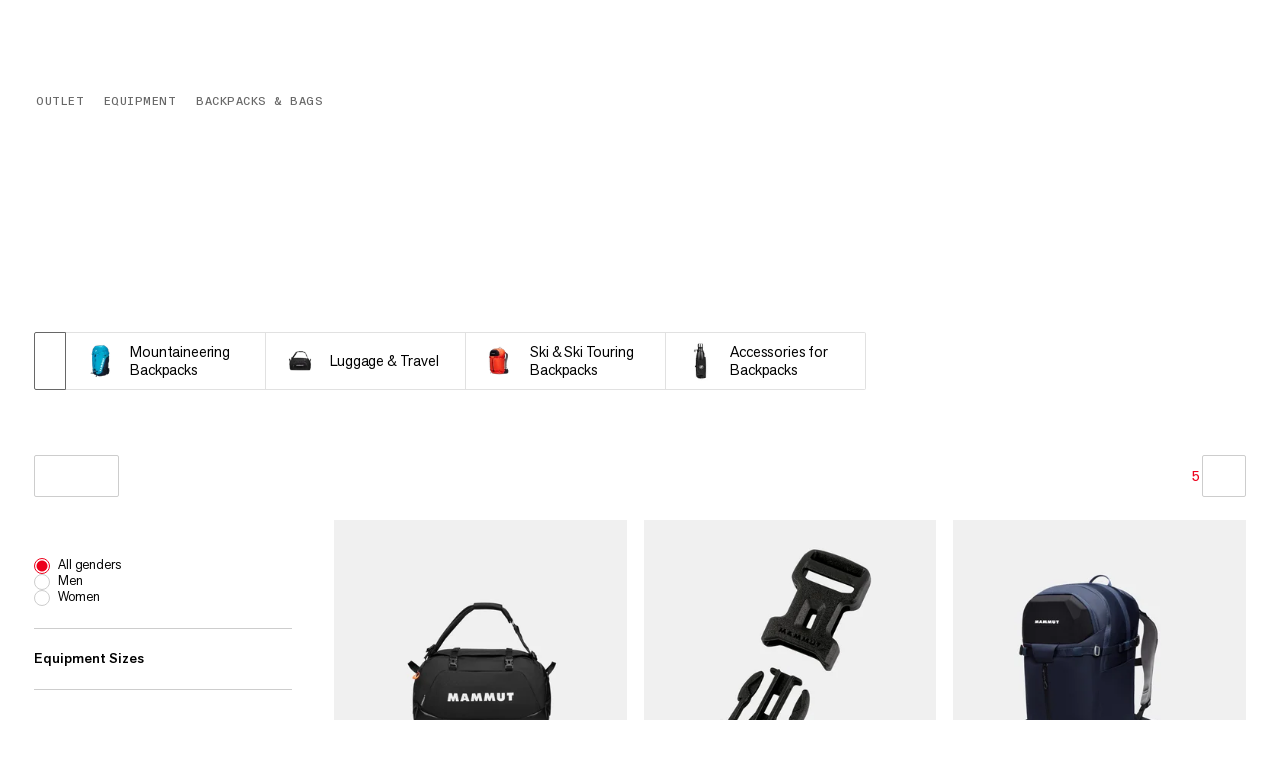

--- FILE ---
content_type: text/html; charset=utf-8
request_url: https://www.mammut.com/int/en/outlet/5859/backpacks-and-bags
body_size: 49658
content:
<!DOCTYPE html><html lang="en" class="🧗 🥾 🏔"><head><meta charSet="utf-8"/><meta name="viewport" content="width=device-width, initial-scale=1"/><link rel="preload" as="image" imageSrcSet="/_next/image?url=https%3A%2F%2Fimages.ctfassets.net%2Fl595fda2nfqd%2FcxraHZsfGhR1DsfXY7Xgh%2F0bf6c5d00f38b47f6078b4dff999c237%2F2520-01010-50432_ill-main.png&amp;w=32&amp;q=85 32w, /_next/image?url=https%3A%2F%2Fimages.ctfassets.net%2Fl595fda2nfqd%2FcxraHZsfGhR1DsfXY7Xgh%2F0bf6c5d00f38b47f6078b4dff999c237%2F2520-01010-50432_ill-main.png&amp;w=48&amp;q=85 48w, /_next/image?url=https%3A%2F%2Fimages.ctfassets.net%2Fl595fda2nfqd%2FcxraHZsfGhR1DsfXY7Xgh%2F0bf6c5d00f38b47f6078b4dff999c237%2F2520-01010-50432_ill-main.png&amp;w=64&amp;q=85 64w, /_next/image?url=https%3A%2F%2Fimages.ctfassets.net%2Fl595fda2nfqd%2FcxraHZsfGhR1DsfXY7Xgh%2F0bf6c5d00f38b47f6078b4dff999c237%2F2520-01010-50432_ill-main.png&amp;w=96&amp;q=85 96w, /_next/image?url=https%3A%2F%2Fimages.ctfassets.net%2Fl595fda2nfqd%2FcxraHZsfGhR1DsfXY7Xgh%2F0bf6c5d00f38b47f6078b4dff999c237%2F2520-01010-50432_ill-main.png&amp;w=128&amp;q=85 128w, /_next/image?url=https%3A%2F%2Fimages.ctfassets.net%2Fl595fda2nfqd%2FcxraHZsfGhR1DsfXY7Xgh%2F0bf6c5d00f38b47f6078b4dff999c237%2F2520-01010-50432_ill-main.png&amp;w=128&amp;q=85 128w, /_next/image?url=https%3A%2F%2Fimages.ctfassets.net%2Fl595fda2nfqd%2FcxraHZsfGhR1DsfXY7Xgh%2F0bf6c5d00f38b47f6078b4dff999c237%2F2520-01010-50432_ill-main.png&amp;w=256&amp;q=85 256w, /_next/image?url=https%3A%2F%2Fimages.ctfassets.net%2Fl595fda2nfqd%2FcxraHZsfGhR1DsfXY7Xgh%2F0bf6c5d00f38b47f6078b4dff999c237%2F2520-01010-50432_ill-main.png&amp;w=256&amp;q=85 256w, /_next/image?url=https%3A%2F%2Fimages.ctfassets.net%2Fl595fda2nfqd%2FcxraHZsfGhR1DsfXY7Xgh%2F0bf6c5d00f38b47f6078b4dff999c237%2F2520-01010-50432_ill-main.png&amp;w=384&amp;q=85 384w, /_next/image?url=https%3A%2F%2Fimages.ctfassets.net%2Fl595fda2nfqd%2FcxraHZsfGhR1DsfXY7Xgh%2F0bf6c5d00f38b47f6078b4dff999c237%2F2520-01010-50432_ill-main.png&amp;w=512&amp;q=85 512w, /_next/image?url=https%3A%2F%2Fimages.ctfassets.net%2Fl595fda2nfqd%2FcxraHZsfGhR1DsfXY7Xgh%2F0bf6c5d00f38b47f6078b4dff999c237%2F2520-01010-50432_ill-main.png&amp;w=1024&amp;q=85 1024w, /_next/image?url=https%3A%2F%2Fimages.ctfassets.net%2Fl595fda2nfqd%2FcxraHZsfGhR1DsfXY7Xgh%2F0bf6c5d00f38b47f6078b4dff999c237%2F2520-01010-50432_ill-main.png&amp;w=1536&amp;q=85 1536w, /_next/image?url=https%3A%2F%2Fimages.ctfassets.net%2Fl595fda2nfqd%2FcxraHZsfGhR1DsfXY7Xgh%2F0bf6c5d00f38b47f6078b4dff999c237%2F2520-01010-50432_ill-main.png&amp;w=2048&amp;q=85 2048w, /_next/image?url=https%3A%2F%2Fimages.ctfassets.net%2Fl595fda2nfqd%2FcxraHZsfGhR1DsfXY7Xgh%2F0bf6c5d00f38b47f6078b4dff999c237%2F2520-01010-50432_ill-main.png&amp;w=3072&amp;q=85 3072w, /_next/image?url=https%3A%2F%2Fimages.ctfassets.net%2Fl595fda2nfqd%2FcxraHZsfGhR1DsfXY7Xgh%2F0bf6c5d00f38b47f6078b4dff999c237%2F2520-01010-50432_ill-main.png&amp;w=4096&amp;q=85 4096w" imageSizes="(max-width: 768px) 35px, 54px"/><link rel="preload" as="image" imageSrcSet="/_next/image?url=https%3A%2F%2Fimages.ctfassets.net%2Fl595fda2nfqd%2FbyCA13jVE1GlPxx0lA9Ya%2F3c81466cc7eed8d9b937be205b128db6%2F2510-02080-0001_main.png&amp;w=32&amp;q=85 32w, /_next/image?url=https%3A%2F%2Fimages.ctfassets.net%2Fl595fda2nfqd%2FbyCA13jVE1GlPxx0lA9Ya%2F3c81466cc7eed8d9b937be205b128db6%2F2510-02080-0001_main.png&amp;w=48&amp;q=85 48w, /_next/image?url=https%3A%2F%2Fimages.ctfassets.net%2Fl595fda2nfqd%2FbyCA13jVE1GlPxx0lA9Ya%2F3c81466cc7eed8d9b937be205b128db6%2F2510-02080-0001_main.png&amp;w=64&amp;q=85 64w, /_next/image?url=https%3A%2F%2Fimages.ctfassets.net%2Fl595fda2nfqd%2FbyCA13jVE1GlPxx0lA9Ya%2F3c81466cc7eed8d9b937be205b128db6%2F2510-02080-0001_main.png&amp;w=96&amp;q=85 96w, /_next/image?url=https%3A%2F%2Fimages.ctfassets.net%2Fl595fda2nfqd%2FbyCA13jVE1GlPxx0lA9Ya%2F3c81466cc7eed8d9b937be205b128db6%2F2510-02080-0001_main.png&amp;w=128&amp;q=85 128w, /_next/image?url=https%3A%2F%2Fimages.ctfassets.net%2Fl595fda2nfqd%2FbyCA13jVE1GlPxx0lA9Ya%2F3c81466cc7eed8d9b937be205b128db6%2F2510-02080-0001_main.png&amp;w=128&amp;q=85 128w, /_next/image?url=https%3A%2F%2Fimages.ctfassets.net%2Fl595fda2nfqd%2FbyCA13jVE1GlPxx0lA9Ya%2F3c81466cc7eed8d9b937be205b128db6%2F2510-02080-0001_main.png&amp;w=256&amp;q=85 256w, /_next/image?url=https%3A%2F%2Fimages.ctfassets.net%2Fl595fda2nfqd%2FbyCA13jVE1GlPxx0lA9Ya%2F3c81466cc7eed8d9b937be205b128db6%2F2510-02080-0001_main.png&amp;w=256&amp;q=85 256w, /_next/image?url=https%3A%2F%2Fimages.ctfassets.net%2Fl595fda2nfqd%2FbyCA13jVE1GlPxx0lA9Ya%2F3c81466cc7eed8d9b937be205b128db6%2F2510-02080-0001_main.png&amp;w=384&amp;q=85 384w, /_next/image?url=https%3A%2F%2Fimages.ctfassets.net%2Fl595fda2nfqd%2FbyCA13jVE1GlPxx0lA9Ya%2F3c81466cc7eed8d9b937be205b128db6%2F2510-02080-0001_main.png&amp;w=512&amp;q=85 512w, /_next/image?url=https%3A%2F%2Fimages.ctfassets.net%2Fl595fda2nfqd%2FbyCA13jVE1GlPxx0lA9Ya%2F3c81466cc7eed8d9b937be205b128db6%2F2510-02080-0001_main.png&amp;w=1024&amp;q=85 1024w, /_next/image?url=https%3A%2F%2Fimages.ctfassets.net%2Fl595fda2nfqd%2FbyCA13jVE1GlPxx0lA9Ya%2F3c81466cc7eed8d9b937be205b128db6%2F2510-02080-0001_main.png&amp;w=1536&amp;q=85 1536w, /_next/image?url=https%3A%2F%2Fimages.ctfassets.net%2Fl595fda2nfqd%2FbyCA13jVE1GlPxx0lA9Ya%2F3c81466cc7eed8d9b937be205b128db6%2F2510-02080-0001_main.png&amp;w=2048&amp;q=85 2048w, /_next/image?url=https%3A%2F%2Fimages.ctfassets.net%2Fl595fda2nfqd%2FbyCA13jVE1GlPxx0lA9Ya%2F3c81466cc7eed8d9b937be205b128db6%2F2510-02080-0001_main.png&amp;w=3072&amp;q=85 3072w, /_next/image?url=https%3A%2F%2Fimages.ctfassets.net%2Fl595fda2nfqd%2FbyCA13jVE1GlPxx0lA9Ya%2F3c81466cc7eed8d9b937be205b128db6%2F2510-02080-0001_main.png&amp;w=4096&amp;q=85 4096w" imageSizes="(max-width: 768px) 35px, 54px"/><link rel="preload" as="image" imageSrcSet="/_next/image?url=https%3A%2F%2Fimages.ctfassets.net%2Fl595fda2nfqd%2FreQNEAiTiCLJ5gvwgWbRH%2F1aa88c1c82a7f05dbff3ba976d04f8b1%2F2560-00031-3722_main.png&amp;w=32&amp;q=85 32w, /_next/image?url=https%3A%2F%2Fimages.ctfassets.net%2Fl595fda2nfqd%2FreQNEAiTiCLJ5gvwgWbRH%2F1aa88c1c82a7f05dbff3ba976d04f8b1%2F2560-00031-3722_main.png&amp;w=48&amp;q=85 48w, /_next/image?url=https%3A%2F%2Fimages.ctfassets.net%2Fl595fda2nfqd%2FreQNEAiTiCLJ5gvwgWbRH%2F1aa88c1c82a7f05dbff3ba976d04f8b1%2F2560-00031-3722_main.png&amp;w=64&amp;q=85 64w, /_next/image?url=https%3A%2F%2Fimages.ctfassets.net%2Fl595fda2nfqd%2FreQNEAiTiCLJ5gvwgWbRH%2F1aa88c1c82a7f05dbff3ba976d04f8b1%2F2560-00031-3722_main.png&amp;w=96&amp;q=85 96w, /_next/image?url=https%3A%2F%2Fimages.ctfassets.net%2Fl595fda2nfqd%2FreQNEAiTiCLJ5gvwgWbRH%2F1aa88c1c82a7f05dbff3ba976d04f8b1%2F2560-00031-3722_main.png&amp;w=128&amp;q=85 128w, /_next/image?url=https%3A%2F%2Fimages.ctfassets.net%2Fl595fda2nfqd%2FreQNEAiTiCLJ5gvwgWbRH%2F1aa88c1c82a7f05dbff3ba976d04f8b1%2F2560-00031-3722_main.png&amp;w=128&amp;q=85 128w, /_next/image?url=https%3A%2F%2Fimages.ctfassets.net%2Fl595fda2nfqd%2FreQNEAiTiCLJ5gvwgWbRH%2F1aa88c1c82a7f05dbff3ba976d04f8b1%2F2560-00031-3722_main.png&amp;w=256&amp;q=85 256w, /_next/image?url=https%3A%2F%2Fimages.ctfassets.net%2Fl595fda2nfqd%2FreQNEAiTiCLJ5gvwgWbRH%2F1aa88c1c82a7f05dbff3ba976d04f8b1%2F2560-00031-3722_main.png&amp;w=256&amp;q=85 256w, /_next/image?url=https%3A%2F%2Fimages.ctfassets.net%2Fl595fda2nfqd%2FreQNEAiTiCLJ5gvwgWbRH%2F1aa88c1c82a7f05dbff3ba976d04f8b1%2F2560-00031-3722_main.png&amp;w=384&amp;q=85 384w, /_next/image?url=https%3A%2F%2Fimages.ctfassets.net%2Fl595fda2nfqd%2FreQNEAiTiCLJ5gvwgWbRH%2F1aa88c1c82a7f05dbff3ba976d04f8b1%2F2560-00031-3722_main.png&amp;w=512&amp;q=85 512w, /_next/image?url=https%3A%2F%2Fimages.ctfassets.net%2Fl595fda2nfqd%2FreQNEAiTiCLJ5gvwgWbRH%2F1aa88c1c82a7f05dbff3ba976d04f8b1%2F2560-00031-3722_main.png&amp;w=1024&amp;q=85 1024w, /_next/image?url=https%3A%2F%2Fimages.ctfassets.net%2Fl595fda2nfqd%2FreQNEAiTiCLJ5gvwgWbRH%2F1aa88c1c82a7f05dbff3ba976d04f8b1%2F2560-00031-3722_main.png&amp;w=1536&amp;q=85 1536w, /_next/image?url=https%3A%2F%2Fimages.ctfassets.net%2Fl595fda2nfqd%2FreQNEAiTiCLJ5gvwgWbRH%2F1aa88c1c82a7f05dbff3ba976d04f8b1%2F2560-00031-3722_main.png&amp;w=2048&amp;q=85 2048w, /_next/image?url=https%3A%2F%2Fimages.ctfassets.net%2Fl595fda2nfqd%2FreQNEAiTiCLJ5gvwgWbRH%2F1aa88c1c82a7f05dbff3ba976d04f8b1%2F2560-00031-3722_main.png&amp;w=3072&amp;q=85 3072w, /_next/image?url=https%3A%2F%2Fimages.ctfassets.net%2Fl595fda2nfqd%2FreQNEAiTiCLJ5gvwgWbRH%2F1aa88c1c82a7f05dbff3ba976d04f8b1%2F2560-00031-3722_main.png&amp;w=4096&amp;q=85 4096w" imageSizes="(max-width: 768px) 35px, 54px"/><link rel="preload" as="image" imageSrcSet="/_next/image?url=https%3A%2F%2Fimages.ctfassets.net%2Fl595fda2nfqd%2F6ei5YkBXNn1agm2U9Knwsp%2Facd0e77879797124da02c1a086be7f5f%2F2810-00280-0001_main.jpg&amp;w=32&amp;q=85 32w, /_next/image?url=https%3A%2F%2Fimages.ctfassets.net%2Fl595fda2nfqd%2F6ei5YkBXNn1agm2U9Knwsp%2Facd0e77879797124da02c1a086be7f5f%2F2810-00280-0001_main.jpg&amp;w=48&amp;q=85 48w, /_next/image?url=https%3A%2F%2Fimages.ctfassets.net%2Fl595fda2nfqd%2F6ei5YkBXNn1agm2U9Knwsp%2Facd0e77879797124da02c1a086be7f5f%2F2810-00280-0001_main.jpg&amp;w=64&amp;q=85 64w, /_next/image?url=https%3A%2F%2Fimages.ctfassets.net%2Fl595fda2nfqd%2F6ei5YkBXNn1agm2U9Knwsp%2Facd0e77879797124da02c1a086be7f5f%2F2810-00280-0001_main.jpg&amp;w=96&amp;q=85 96w, /_next/image?url=https%3A%2F%2Fimages.ctfassets.net%2Fl595fda2nfqd%2F6ei5YkBXNn1agm2U9Knwsp%2Facd0e77879797124da02c1a086be7f5f%2F2810-00280-0001_main.jpg&amp;w=128&amp;q=85 128w, /_next/image?url=https%3A%2F%2Fimages.ctfassets.net%2Fl595fda2nfqd%2F6ei5YkBXNn1agm2U9Knwsp%2Facd0e77879797124da02c1a086be7f5f%2F2810-00280-0001_main.jpg&amp;w=128&amp;q=85 128w, /_next/image?url=https%3A%2F%2Fimages.ctfassets.net%2Fl595fda2nfqd%2F6ei5YkBXNn1agm2U9Knwsp%2Facd0e77879797124da02c1a086be7f5f%2F2810-00280-0001_main.jpg&amp;w=256&amp;q=85 256w, /_next/image?url=https%3A%2F%2Fimages.ctfassets.net%2Fl595fda2nfqd%2F6ei5YkBXNn1agm2U9Knwsp%2Facd0e77879797124da02c1a086be7f5f%2F2810-00280-0001_main.jpg&amp;w=256&amp;q=85 256w, /_next/image?url=https%3A%2F%2Fimages.ctfassets.net%2Fl595fda2nfqd%2F6ei5YkBXNn1agm2U9Knwsp%2Facd0e77879797124da02c1a086be7f5f%2F2810-00280-0001_main.jpg&amp;w=384&amp;q=85 384w, /_next/image?url=https%3A%2F%2Fimages.ctfassets.net%2Fl595fda2nfqd%2F6ei5YkBXNn1agm2U9Knwsp%2Facd0e77879797124da02c1a086be7f5f%2F2810-00280-0001_main.jpg&amp;w=512&amp;q=85 512w, /_next/image?url=https%3A%2F%2Fimages.ctfassets.net%2Fl595fda2nfqd%2F6ei5YkBXNn1agm2U9Knwsp%2Facd0e77879797124da02c1a086be7f5f%2F2810-00280-0001_main.jpg&amp;w=1024&amp;q=85 1024w, /_next/image?url=https%3A%2F%2Fimages.ctfassets.net%2Fl595fda2nfqd%2F6ei5YkBXNn1agm2U9Knwsp%2Facd0e77879797124da02c1a086be7f5f%2F2810-00280-0001_main.jpg&amp;w=1536&amp;q=85 1536w, /_next/image?url=https%3A%2F%2Fimages.ctfassets.net%2Fl595fda2nfqd%2F6ei5YkBXNn1agm2U9Knwsp%2Facd0e77879797124da02c1a086be7f5f%2F2810-00280-0001_main.jpg&amp;w=2048&amp;q=85 2048w, /_next/image?url=https%3A%2F%2Fimages.ctfassets.net%2Fl595fda2nfqd%2F6ei5YkBXNn1agm2U9Knwsp%2Facd0e77879797124da02c1a086be7f5f%2F2810-00280-0001_main.jpg&amp;w=3072&amp;q=85 3072w, /_next/image?url=https%3A%2F%2Fimages.ctfassets.net%2Fl595fda2nfqd%2F6ei5YkBXNn1agm2U9Knwsp%2Facd0e77879797124da02c1a086be7f5f%2F2810-00280-0001_main.jpg&amp;w=4096&amp;q=85 4096w" imageSizes="(max-width: 768px) 35px, 54px"/><link rel="preload" as="image" imageSrcSet="https://static.mammut.com/cdn-cgi/image/width=32,quality=85,f=auto,metadata=none/master/2570-02081-0001-1060_main-grey_246707.jpg 32w, https://static.mammut.com/cdn-cgi/image/width=48,quality=85,f=auto,metadata=none/master/2570-02081-0001-1060_main-grey_246707.jpg 48w, https://static.mammut.com/cdn-cgi/image/width=64,quality=85,f=auto,metadata=none/master/2570-02081-0001-1060_main-grey_246707.jpg 64w, https://static.mammut.com/cdn-cgi/image/width=96,quality=85,f=auto,metadata=none/master/2570-02081-0001-1060_main-grey_246707.jpg 96w, https://static.mammut.com/cdn-cgi/image/width=128,quality=85,f=auto,metadata=none/master/2570-02081-0001-1060_main-grey_246707.jpg 128w, https://static.mammut.com/cdn-cgi/image/width=128,quality=85,f=auto,metadata=none/master/2570-02081-0001-1060_main-grey_246707.jpg 128w, https://static.mammut.com/cdn-cgi/image/width=256,quality=85,f=auto,metadata=none/master/2570-02081-0001-1060_main-grey_246707.jpg 256w, https://static.mammut.com/cdn-cgi/image/width=256,quality=85,f=auto,metadata=none/master/2570-02081-0001-1060_main-grey_246707.jpg 256w, https://static.mammut.com/cdn-cgi/image/width=384,quality=85,f=auto,metadata=none/master/2570-02081-0001-1060_main-grey_246707.jpg 384w, https://static.mammut.com/cdn-cgi/image/width=512,quality=85,f=auto,metadata=none/master/2570-02081-0001-1060_main-grey_246707.jpg 512w, https://static.mammut.com/cdn-cgi/image/width=1024,quality=85,f=auto,metadata=none/master/2570-02081-0001-1060_main-grey_246707.jpg 1024w, https://static.mammut.com/cdn-cgi/image/width=1536,quality=85,f=auto,metadata=none/master/2570-02081-0001-1060_main-grey_246707.jpg 1536w, https://static.mammut.com/cdn-cgi/image/width=2048,quality=85,f=auto,metadata=none/master/2570-02081-0001-1060_main-grey_246707.jpg 2048w, https://static.mammut.com/cdn-cgi/image/width=3072,quality=85,f=auto,metadata=none/master/2570-02081-0001-1060_main-grey_246707.jpg 3072w, https://static.mammut.com/cdn-cgi/image/width=4096,quality=85,f=auto,metadata=none/master/2570-02081-0001-1060_main-grey_246707.jpg 4096w" imageSizes="(max-width: 768px) 50vw, (max-width: 1024px) 30vw, 23vw"/><link rel="preload" as="image" imageSrcSet="https://static.mammut.com/cdn-cgi/image/width=32,quality=85,f=auto,metadata=none/master/2540-00150-0001_main-grey_6760.jpg 32w, https://static.mammut.com/cdn-cgi/image/width=48,quality=85,f=auto,metadata=none/master/2540-00150-0001_main-grey_6760.jpg 48w, https://static.mammut.com/cdn-cgi/image/width=64,quality=85,f=auto,metadata=none/master/2540-00150-0001_main-grey_6760.jpg 64w, https://static.mammut.com/cdn-cgi/image/width=96,quality=85,f=auto,metadata=none/master/2540-00150-0001_main-grey_6760.jpg 96w, https://static.mammut.com/cdn-cgi/image/width=128,quality=85,f=auto,metadata=none/master/2540-00150-0001_main-grey_6760.jpg 128w, https://static.mammut.com/cdn-cgi/image/width=128,quality=85,f=auto,metadata=none/master/2540-00150-0001_main-grey_6760.jpg 128w, https://static.mammut.com/cdn-cgi/image/width=256,quality=85,f=auto,metadata=none/master/2540-00150-0001_main-grey_6760.jpg 256w, https://static.mammut.com/cdn-cgi/image/width=256,quality=85,f=auto,metadata=none/master/2540-00150-0001_main-grey_6760.jpg 256w, https://static.mammut.com/cdn-cgi/image/width=384,quality=85,f=auto,metadata=none/master/2540-00150-0001_main-grey_6760.jpg 384w, https://static.mammut.com/cdn-cgi/image/width=512,quality=85,f=auto,metadata=none/master/2540-00150-0001_main-grey_6760.jpg 512w, https://static.mammut.com/cdn-cgi/image/width=1024,quality=85,f=auto,metadata=none/master/2540-00150-0001_main-grey_6760.jpg 1024w, https://static.mammut.com/cdn-cgi/image/width=1536,quality=85,f=auto,metadata=none/master/2540-00150-0001_main-grey_6760.jpg 1536w, https://static.mammut.com/cdn-cgi/image/width=2048,quality=85,f=auto,metadata=none/master/2540-00150-0001_main-grey_6760.jpg 2048w, https://static.mammut.com/cdn-cgi/image/width=3072,quality=85,f=auto,metadata=none/master/2540-00150-0001_main-grey_6760.jpg 3072w, https://static.mammut.com/cdn-cgi/image/width=4096,quality=85,f=auto,metadata=none/master/2540-00150-0001_main-grey_6760.jpg 4096w" imageSizes="(max-width: 768px) 50vw, (max-width: 1024px) 30vw, 23vw"/><link rel="preload" as="image" imageSrcSet="https://static.mammut.com/cdn-cgi/image/width=32,quality=85,f=auto,metadata=none/master/2560-00051-5975_main-grey_234893.jpg 32w, https://static.mammut.com/cdn-cgi/image/width=48,quality=85,f=auto,metadata=none/master/2560-00051-5975_main-grey_234893.jpg 48w, https://static.mammut.com/cdn-cgi/image/width=64,quality=85,f=auto,metadata=none/master/2560-00051-5975_main-grey_234893.jpg 64w, https://static.mammut.com/cdn-cgi/image/width=96,quality=85,f=auto,metadata=none/master/2560-00051-5975_main-grey_234893.jpg 96w, https://static.mammut.com/cdn-cgi/image/width=128,quality=85,f=auto,metadata=none/master/2560-00051-5975_main-grey_234893.jpg 128w, https://static.mammut.com/cdn-cgi/image/width=128,quality=85,f=auto,metadata=none/master/2560-00051-5975_main-grey_234893.jpg 128w, https://static.mammut.com/cdn-cgi/image/width=256,quality=85,f=auto,metadata=none/master/2560-00051-5975_main-grey_234893.jpg 256w, https://static.mammut.com/cdn-cgi/image/width=256,quality=85,f=auto,metadata=none/master/2560-00051-5975_main-grey_234893.jpg 256w, https://static.mammut.com/cdn-cgi/image/width=384,quality=85,f=auto,metadata=none/master/2560-00051-5975_main-grey_234893.jpg 384w, https://static.mammut.com/cdn-cgi/image/width=512,quality=85,f=auto,metadata=none/master/2560-00051-5975_main-grey_234893.jpg 512w, https://static.mammut.com/cdn-cgi/image/width=1024,quality=85,f=auto,metadata=none/master/2560-00051-5975_main-grey_234893.jpg 1024w, https://static.mammut.com/cdn-cgi/image/width=1536,quality=85,f=auto,metadata=none/master/2560-00051-5975_main-grey_234893.jpg 1536w, https://static.mammut.com/cdn-cgi/image/width=2048,quality=85,f=auto,metadata=none/master/2560-00051-5975_main-grey_234893.jpg 2048w, https://static.mammut.com/cdn-cgi/image/width=3072,quality=85,f=auto,metadata=none/master/2560-00051-5975_main-grey_234893.jpg 3072w, https://static.mammut.com/cdn-cgi/image/width=4096,quality=85,f=auto,metadata=none/master/2560-00051-5975_main-grey_234893.jpg 4096w" imageSizes="(max-width: 768px) 50vw, (max-width: 1024px) 30vw, 23vw"/><link rel="preload" as="image" imageSrcSet="https://static.mammut.com/cdn-cgi/image/width=32,quality=85,f=auto,metadata=none/master/2560-00191-00438_main-grey_238947.jpg 32w, https://static.mammut.com/cdn-cgi/image/width=48,quality=85,f=auto,metadata=none/master/2560-00191-00438_main-grey_238947.jpg 48w, https://static.mammut.com/cdn-cgi/image/width=64,quality=85,f=auto,metadata=none/master/2560-00191-00438_main-grey_238947.jpg 64w, https://static.mammut.com/cdn-cgi/image/width=96,quality=85,f=auto,metadata=none/master/2560-00191-00438_main-grey_238947.jpg 96w, https://static.mammut.com/cdn-cgi/image/width=128,quality=85,f=auto,metadata=none/master/2560-00191-00438_main-grey_238947.jpg 128w, https://static.mammut.com/cdn-cgi/image/width=128,quality=85,f=auto,metadata=none/master/2560-00191-00438_main-grey_238947.jpg 128w, https://static.mammut.com/cdn-cgi/image/width=256,quality=85,f=auto,metadata=none/master/2560-00191-00438_main-grey_238947.jpg 256w, https://static.mammut.com/cdn-cgi/image/width=256,quality=85,f=auto,metadata=none/master/2560-00191-00438_main-grey_238947.jpg 256w, https://static.mammut.com/cdn-cgi/image/width=384,quality=85,f=auto,metadata=none/master/2560-00191-00438_main-grey_238947.jpg 384w, https://static.mammut.com/cdn-cgi/image/width=512,quality=85,f=auto,metadata=none/master/2560-00191-00438_main-grey_238947.jpg 512w, https://static.mammut.com/cdn-cgi/image/width=1024,quality=85,f=auto,metadata=none/master/2560-00191-00438_main-grey_238947.jpg 1024w, https://static.mammut.com/cdn-cgi/image/width=1536,quality=85,f=auto,metadata=none/master/2560-00191-00438_main-grey_238947.jpg 1536w, https://static.mammut.com/cdn-cgi/image/width=2048,quality=85,f=auto,metadata=none/master/2560-00191-00438_main-grey_238947.jpg 2048w, https://static.mammut.com/cdn-cgi/image/width=3072,quality=85,f=auto,metadata=none/master/2560-00191-00438_main-grey_238947.jpg 3072w, https://static.mammut.com/cdn-cgi/image/width=4096,quality=85,f=auto,metadata=none/master/2560-00191-00438_main-grey_238947.jpg 4096w" imageSizes="(max-width: 768px) 50vw, (max-width: 1024px) 30vw, 23vw"/><link rel="stylesheet" href="/_next/static/chunks/4046f9b84768764e.css" data-precedence="next"/><link rel="stylesheet" href="/_next/static/chunks/547a07c4fd36b678.css" data-precedence="next"/><link rel="stylesheet" href="/_next/static/chunks/3c7c254727ac830e.css" data-precedence="next"/><link rel="stylesheet" href="/_next/static/chunks/d555665250a3061c.css" data-precedence="next"/><link rel="stylesheet" href="/_next/static/chunks/86716990bd82eac3.css" data-precedence="next"/><link rel="stylesheet" href="/_next/static/chunks/e026c67bd5705245.css" data-precedence="next"/><link rel="stylesheet" href="/_next/static/chunks/71ff555f940cfae5.css" data-precedence="next"/><link rel="stylesheet" href="/_next/static/chunks/2554613fe953fb51.css" data-precedence="next"/><link rel="stylesheet" href="/_next/static/chunks/9f8e921c249a49ed.css" data-precedence="next"/><link rel="stylesheet" href="/_next/static/chunks/7e313516a14cc8bf.css" data-precedence="next"/><link rel="stylesheet" href="/_next/static/chunks/a5d4d56d06dc862c.css" data-precedence="next"/><link rel="preload" as="script" fetchPriority="low" href="/_next/static/chunks/145ae7688d866215.js"/><script src="/_next/static/chunks/a31b28177dd819ec.js" async=""></script><script src="/_next/static/chunks/e6b62793a5701d2e.js" async=""></script><script src="/_next/static/chunks/1bd5398acaa4cca0.js" async=""></script><script src="/_next/static/chunks/turbopack-d711351695dd5b42.js" async=""></script><script src="/_next/static/chunks/d96012bcfc98706a.js" async=""></script><script src="/_next/static/chunks/16ea27c3b926bc31.js" async=""></script><script src="/_next/static/chunks/3076a75b2ad87543.js" async=""></script><script src="/_next/static/chunks/506ea7681d32fbb0.js" async=""></script><script src="/_next/static/chunks/e85c75987a2e2c23.js" async=""></script><script src="/_next/static/chunks/59762e0a4b329982.js" async=""></script><script src="/_next/static/chunks/7dbc363c18212bcf.js" async=""></script><script src="/_next/static/chunks/bd2d056a42a1259e.js" async=""></script><script src="/_next/static/chunks/56de1ed4df27eb08.js" async=""></script><script src="/_next/static/chunks/00df14ba2f804624.js" async=""></script><script src="/_next/static/chunks/cfa1f9f0213f9008.js" async=""></script><script src="/_next/static/chunks/ea04f79ad49c4bb9.js" async=""></script><script src="/_next/static/chunks/6aba30f4bf8305c5.js" async=""></script><script src="/_next/static/chunks/d294c6e5430ec4db.js" async=""></script><script src="/_next/static/chunks/11f98ec4a057b7bf.js" async=""></script><script src="/_next/static/chunks/83da0d3fa2f35468.js" async=""></script><script src="/_next/static/chunks/3fdbc74f9a23f3d6.js" async=""></script><script src="/_next/static/chunks/6425b05419444c07.js" async=""></script><script src="/_next/static/chunks/47efba72edb87716.js" async=""></script><script src="/_next/static/chunks/3f2d48167692ec1a.js" async=""></script><script src="/_next/static/chunks/6f50ca342bea0f34.js" async=""></script><script src="/_next/static/chunks/b69007c501f34e46.js" async=""></script><script src="/_next/static/chunks/ac4694141711131f.js" async=""></script><script src="/_next/static/chunks/1982b3e49ac6bf25.js" async=""></script><script src="/_next/static/chunks/a68c6779e467f69e.js" async=""></script><script src="/_next/static/chunks/387750bd767444af.js" async=""></script><script src="/_next/static/chunks/55b56f5726e1e3ae.js" async=""></script><script src="/_next/static/chunks/49c05b73718a94c1.js" async=""></script><script src="/_next/static/chunks/8bb9c6a1f87e7405.js" async=""></script><link rel="preload" href="/_next/static/chunks/ea3fa3c0c81fd162.css" as="style"/><link rel="preload" href="https://app.usercentrics.eu/browser-ui/latest/loader.js" as="script"/><meta name="theme-color" content="#F0F0F0"/><title>Outdoor Outlet | Mammut</title><meta name="description" content="Our online outlet is back! Browse for your next outfit from the comfort of your own home and enjoy savings of up to 30% on clothing, footwear and equipment."/><link rel="manifest" href="/manifest.json"/><meta name="robots" content="noindex, nofollow"/><meta name="googlebot" content="noindex, nofollow"/><link rel="canonical" href="https://www.mammut.com/int/en/outlet/5859/backpacks-and-bags"/><link rel="alternate" hrefLang="x-default" href="https://www.mammut.com/int/en/outlet/5859/backpacks-and-bags"/><link rel="alternate" hrefLang="fr-FR" href="https://www.mammut.com/fr/fr/outlet/5859/sacs-a-dos-et-sacs"/><link rel="alternate" hrefLang="en-US" href="https://www.mammut.com/us/en/outlet/5859/backpacks-and-bags"/><link rel="alternate" hrefLang="de-DE" href="https://www.mammut.com/de/de/outlet/5859/rucksaecke-und-taschen"/><link rel="alternate" hrefLang="en-NO" href="https://www.mammut.com/no/en/outlet/5859/backpacks-and-bags"/><link rel="alternate" hrefLang="no-NO" href="https://www.mammut.com/no/no/outlet/5859/ryggsekker-og-bager"/><link rel="alternate" hrefLang="de-AT" href="https://www.mammut.com/at/de/outlet/5859/rucksaecke-und-taschen"/><link rel="alternate" hrefLang="de-CH" href="https://www.mammut.com/ch/de/outlet/5859/rucksaecke-und-taschen"/><link rel="alternate" hrefLang="fr-CH" href="https://www.mammut.com/ch/fr/outlet/5859/sacs-a-dos-et-sacs"/><link rel="alternate" hrefLang="it-CH" href="https://www.mammut.com/ch/it/outlet/5859/zaini-e-borse"/><link rel="alternate" hrefLang="en-GB" href="https://www.mammut.com/uk/en/outlet/5859/backpacks-and-bags"/><link rel="alternate" hrefLang="en-BE" href="https://www.mammut.com/be/en/outlet/5859/backpacks-and-bags"/><link rel="alternate" hrefLang="en-IT" href="https://www.mammut.com/it/en/outlet/5859/backpacks-and-bags"/><link rel="alternate" hrefLang="it-IT" href="https://www.mammut.com/it/it/outlet/5859/zaini-e-borse"/><link rel="alternate" hrefLang="en-NL" href="https://www.mammut.com/nl/en/outlet/5859/backpacks-and-bags"/><link rel="alternate" hrefLang="nl-NL" href="https://www.mammut.com/nl/nl/outlet/5859/rugzakken-en-tassen"/><link rel="alternate" hrefLang="en-SE" href="https://www.mammut.com/se/en/outlet/5859/backpacks-and-bags"/><link rel="alternate" hrefLang="sv-SE" href="https://www.mammut.com/se/sv/outlet/5859/ryggsackar-och-vaskor"/><link rel="alternate" hrefLang="en-DK" href="https://www.mammut.com/dk/en/outlet/5859/backpacks-and-bags"/><link rel="alternate" hrefLang="da-DK" href="https://www.mammut.com/dk/da/outlet/5859/rygsaekke-og-tasker"/><link rel="alternate" hrefLang="en-SK" href="https://www.mammut.com/sk/en/outlet/5859/backpacks-and-bags"/><link rel="alternate" hrefLang="sk-SK" href="https://www.mammut.com/sk/sk/outlet/5859/batohy-a-tasky"/><link rel="alternate" hrefLang="en-CZ" href="https://www.mammut.com/cz/en/outlet/5859/backpacks-and-bags"/><link rel="alternate" hrefLang="cs-CZ" href="https://www.mammut.com/cz/cs/outlet/5859/batohy-a-tasky"/><link rel="alternate" hrefLang="en-PL" href="https://www.mammut.com/pl/en/outlet/5859/backpacks-and-bags"/><link rel="alternate" hrefLang="pl-PL" href="https://www.mammut.com/pl/pl/outlet/5859/plecaki-i-torby"/><link rel="alternate" hrefLang="en-ES" href="https://www.mammut.com/es/en/outlet/5859/backpacks-and-bags"/><link rel="alternate" hrefLang="es-ES" href="https://www.mammut.com/es/es/outlet/5859/mochilas-y-bolsas"/><link rel="alternate" hrefLang="en-SI" href="https://www.mammut.com/si/en/outlet/5859/backpacks-and-bags"/><link rel="alternate" hrefLang="en-FI" href="https://www.mammut.com/fi/en/outlet/5859/backpacks-and-bags"/><link rel="alternate" hrefLang="en-IE" href="https://www.mammut.com/ie/en/outlet/5859/backpacks-and-bags"/><meta name="google-site-verification" content="3mrJD3h2i2SETVDKQSsYyYNxpR0tVsRS-a9zYctmbow"/><meta property="og:title" content="Outdoor Outlet"/><meta property="og:description" content="Our online outlet is back! Browse for your next outfit from the comfort of your own home and enjoy savings of up to 30% on clothing, footwear and equipment."/><meta property="og:url" content="https://www.mammut.com/int/en"/><meta property="og:site_name" content="Mammut"/><meta property="og:locale" content="en-EU"/><meta property="og:image" content="https://images.ctfassets.net/l595fda2nfqd/493aXEg31Defo62SW4Wtk5/4e0f3fbf01a21bf774773e3e11094cda/hiking_ducan-spine_rgb_03895.jpg?fm=jpg&amp;w=512&amp;q=80"/><meta property="og:type" content="website"/><meta name="twitter:card" content="summary_large_image"/><meta name="twitter:creator" content="@mammut"/><meta name="twitter:title" content="Outdoor Outlet"/><meta name="twitter:description" content="Our online outlet is back! Browse for your next outfit from the comfort of your own home and enjoy savings of up to 30% on clothing, footwear and equipment."/><meta name="twitter:image" content="https://images.ctfassets.net/l595fda2nfqd/493aXEg31Defo62SW4Wtk5/4e0f3fbf01a21bf774773e3e11094cda/hiking_ducan-spine_rgb_03895.jpg?fm=jpg&amp;w=512&amp;q=80"/><script src="/_next/static/chunks/a6dad97d9634a72d.js" noModule=""></script></head><body><div hidden=""><!--$--><!--/$--></div><script>window.dataLayer = window.dataLayer || [];
function gtag() { window.dataLayer.push(arguments); }
gtag('consent', 'default', {
  ad_storage: 'denied',
  ad_user_data: 'denied',
  ad_personalization: 'denied',
  analytics_storage: 'denied',
});</script><script>window.UC_UI_DOMAINS = {
						crossDomainConsentSharingIFrame: "https://www.mammut.com/cross-domain-bridge.html",
					}</script><div class="AccessibleSkipMainButtons-module-scss-module__QxB9Aq__container"><a href="#accessibleMain" class="Button-module-scss-module__WW-PmG__container" data-color="secondary" data-theme="focus" data-width="default" data-size="default" data-break-text="false"></a><a href="#accessibleFooter" class="Button-module-scss-module__WW-PmG__container" data-color="secondary" data-theme="focus" data-width="default" data-size="default" data-break-text="false"></a></div><div class="MenuLinks-module-scss-module__Dnlqqq__wrapper"><div data-no-focus-lock="true"><nav class="MenuLinks-module-scss-module__Dnlqqq__container" aria-label="Main navigation" style="opacity:0;transform:translateY(-100%) translateZ(0)"><menu class="MenuLinks-module-scss-module__Dnlqqq__inner" data-is-hidden="false" data-nav-open="false" data-with-background="false" data-grid-template="three-columns"><div class="MenuLeft-module-scss-module__1qbzUa__menuLeft MenuLeft-module-scss-module__1qbzUa__default"><button class="MainMenuElement-module-scss-module__HwP6Lq__container fs-button-hamburger" type="button" data-active="false" aria-label="" data-e2e-test="main-menu-container" data-test-version="b"><div class="MainMenuElement-module-scss-module__HwP6Lq__wrapper"><div class="MainMenuElement-module-scss-module__HwP6Lq__innerWrapper"><span class="MainMenuElement-module-scss-module__HwP6Lq__bar MainMenuElement-module-scss-module__HwP6Lq__bar-top"></span><span class="MainMenuElement-module-scss-module__HwP6Lq__bar MainMenuElement-module-scss-module__HwP6Lq__bar-center"></span><span class="MainMenuElement-module-scss-module__HwP6Lq__bar MainMenuElement-module-scss-module__HwP6Lq__bar-bottom"></span></div></div></button><div class="MenuLeft-module-scss-module__1qbzUa__searchButtonWrapper"><div class="MenuRight-module-scss-module__raElda__searchWrapper"><button aria-label="" class="MenuRight-module-scss-module__raElda__button fs-search-button" data-e2e-test="search-button-menu-right" tabindex="0"><svg class="MenuRight-module-scss-module__raElda__searchIcon" aria-hidden="true" viewBox="0 0 24 24" xml:space="preserve"><use x="0" y="0" href="#_RI-searchIcon"></use></svg></button></div></div></div><div class="MenuLinks-module-scss-module__Dnlqqq__wrap"><a aria-label="" class="LogoLink-module-scss-module__pwVxzq__logoLink" tabindex="0" aria-hidden="false" href="/int/en"><span class="LogoLink-module-scss-module__pwVxzq__logoWrapper"><svg class="LogoLink-module-scss-module__pwVxzq__logo LogoLink-module-scss-module__pwVxzq__default" data-test-version="b" role="img" aria-label="Mammut Homepage" aria-hidden="false" viewBox="0 0 658 73" xml:space="preserve"><use x="0" y="0" href="#_RI-logo"></use></svg></span></a></div><div class="MenuRight-module-scss-module__raElda__menuRight" data-test-version="b"><div class="MenuRight-module-scss-module__raElda__searchButtonWrapper"><div class="MenuRight-module-scss-module__raElda__searchWrapper"><button aria-label="" class="MenuRight-module-scss-module__raElda__button MenuRight-module-scss-module__raElda__default fs-search-button" data-e2e-test="search-button-menu-right" tabindex="0"><svg class="MenuRight-module-scss-module__raElda__searchIcon" aria-hidden="true" viewBox="0 0 24 24" xml:space="preserve"><use x="0" y="0" href="#_RI-searchIcon"></use></svg></button></div></div><a class="MenuRight-module-scss-module__raElda__link MenuRight-module-scss-module__raElda__default MenuRight-module-scss-module__raElda__loginLink fs-account-button" href="/api/auth/login" tabindex="0" aria-label="" aria-hidden="false" data-e2e-test="account-button-menu-right"><svg class="MenuRight-module-scss-module__raElda__loginIcon" aria-hidden="true" viewBox="0 0 14 15" xml:space="preserve"><use x="0" y="0" href="#_RI-accountIcon"></use></svg></a><a class="MenuRight-module-scss-module__raElda__link MenuRight-module-scss-module__raElda__default" aria-label="" data-e2e-test="wishlist-button-menu-right" tabindex="0" href="/int/en/saved"><svg class="BookmarkIcon-module-scss-module__Jpen3G__container" data-theme="large" data-active="false" aria-hidden="true" viewBox="0 0 17 17" xml:space="preserve"><use x="0" y="0" href="#_RI-bookmarkIconStroke"></use></svg></a></div></menu></nav></div></div><div data-focus-guard="true" tabindex="-1" style="width:1px;height:0px;padding:0;overflow:hidden;position:fixed;top:1px;left:1px"></div><div data-focus-lock-disabled="disabled" class="Menu-module-scss-module__cTzv1W__wrapper"><aside id="main-navigation-dialog" class="Menu-module-scss-module__cTzv1W__container" data-events="false" data-navigation-wrapper="true" data-test-version="b"><span id="main-navigation-dialog-label" class="Menu-module-scss-module__cTzv1W__srOnly">Main navigation</span><aside aria-label="Close navigation" class="DarkenOverlay-module-scss-module__VEpNEq__background"></aside><div class="Menu-module-scss-module__cTzv1W__navigation" data-active="false" data-e2e-test="main-navigation" data-test-version="b"><section class="Menu-module-scss-module__cTzv1W__bar bar-0 fs-menu-section-bar" data-e2e-test="menu-section-bar-0" data-test-version="b"><div class="MenuMainBar-module-scss-module__Eu4g1G__mainBg" data-nav-secondary-open="false" data-test-version="b"><div class="HoverBlocker-module-scss-module__rNoW_G__hoverBlockerWrapper"><nav class="MenuMainBar-module-scss-module__Eu4g1G__container fs-menu-bar-main" aria-label="Main navigation" data-e2e-test="main-menu-bar" data-test-version="b"><div class="MenuMainBar-module-scss-module__Eu4g1G__containerInner"><div class="MenuMainBar-module-scss-module__Eu4g1G__genderToggle"><ul class="GenderToggleB-module-scss-module__YXl5Nq__container" data-e2e-test="gender-toggle"><li class="GenderToggleB-module-scss-module__YXl5Nq__item"><button type="button" role="link" data-e2e-test="gender-toggle-button" data-e2e-value="0" aria-label="all genders" class="GenderToggleB-module-scss-module__YXl5Nq__button GenderToggleB-module-scss-module__YXl5Nq__active" data-autofocus=""><span class="GenderToggleB-module-scss-module__YXl5Nq__label">all genders</span></button></li><li class="GenderToggleB-module-scss-module__YXl5Nq__item"><button type="button" role="link" data-e2e-test="gender-toggle-button" data-e2e-value="10" aria-label="men" class="GenderToggleB-module-scss-module__YXl5Nq__button"><span class="GenderToggleB-module-scss-module__YXl5Nq__label">men</span></button></li><li class="GenderToggleB-module-scss-module__YXl5Nq__item"><button type="button" role="link" data-e2e-test="gender-toggle-button" data-e2e-value="20" aria-label="women" class="GenderToggleB-module-scss-module__YXl5Nq__button"><span class="GenderToggleB-module-scss-module__YXl5Nq__label">women</span></button></li></ul></div><ul class="MenuMainBar-module-scss-module__Eu4g1G__menuItems" data-e2e-test="menubar-main-navigation-links"><li class="MenuItem-module-scss-module__CLDj5q__container MenuItem-module-scss-module__CLDj5q__active" data-e2e-test="menubar-main-navigation-row" style="--i:0" data-test-version="b"><button type="button" tabindex="0" data-e2e-test="menubar-main-navigation-link" data-e2e-test-value="5818" class="MenuItem-module-scss-module__CLDj5q__menuLink" data-theme="default" data-active="false" data-color="default" data-hover-style="color" aria-label="Clothing"><span data-size="medium" class="MenuItem-module-scss-module__CLDj5q__label">Clothing</span><svg class="MenuItem-module-scss-module__CLDj5q__chevronIcon" aria-hidden="true" viewBox="0 0 12 9" xml:space="preserve"><use x="0" y="0" href="#_RI-chevronIcon"></use></svg></button></li><li class="MenuItem-module-scss-module__CLDj5q__container MenuItem-module-scss-module__CLDj5q__active" data-e2e-test="menubar-main-navigation-row" style="--i:0" data-test-version="b"><button type="button" tabindex="0" data-e2e-test="menubar-main-navigation-link" data-e2e-test-value="5811" class="MenuItem-module-scss-module__CLDj5q__menuLink" data-theme="default" data-active="false" data-color="default" data-hover-style="color" aria-label="Footwear"><span data-size="medium" class="MenuItem-module-scss-module__CLDj5q__label">Footwear</span><svg class="MenuItem-module-scss-module__CLDj5q__chevronIcon" aria-hidden="true" viewBox="0 0 12 9" xml:space="preserve"><use x="0" y="0" href="#_RI-chevronIcon"></use></svg></button></li><li class="MenuItem-module-scss-module__CLDj5q__container MenuItem-module-scss-module__CLDj5q__active" data-e2e-test="menubar-main-navigation-row" style="--i:0" data-test-version="b"><button type="button" tabindex="0" data-e2e-test="menubar-main-navigation-link" data-e2e-test-value="5858" class="MenuItem-module-scss-module__CLDj5q__menuLink" data-theme="default" data-active="false" data-color="default" data-hover-style="color" aria-label="Equipment"><span data-size="medium" class="MenuItem-module-scss-module__CLDj5q__label">Equipment</span><svg class="MenuItem-module-scss-module__CLDj5q__chevronIcon" aria-hidden="true" viewBox="0 0 12 9" xml:space="preserve"><use x="0" y="0" href="#_RI-chevronIcon"></use></svg></button></li><li class="MenuItem-module-scss-module__CLDj5q__container MenuItem-module-scss-module__CLDj5q__active" data-e2e-test="menubar-main-navigation-row" style="--i:0" data-test-version="b"><a tabindex="0" data-e2e-test="menubar-main-navigation-link" data-e2e-test-value="9911" class="MenuItem-module-scss-module__CLDj5q__menuLink" data-theme="default" data-active="false" data-color="default" data-hover-style="color" aria-label="Kids" href="/int/en/category/9911/kids"><span data-size="medium" class="MenuItem-module-scss-module__CLDj5q__label">Kids</span></a></li><li class="MenuItem-module-scss-module__CLDj5q__container MenuItem-module-scss-module__CLDj5q__active" data-e2e-test="menubar-main-navigation-row" style="--i:0" data-test-version="b"><a tabindex="0" data-e2e-test="menubar-main-navigation-link" data-e2e-test-value="new-navigation-outlet" class="MenuItem-module-scss-module__CLDj5q__menuLink" data-theme="default" data-active="false" data-color="outlet" data-hover-style="color" aria-label="Outlet" href="/int/en/outlet/5810/products"><span data-size="medium" class="MenuItem-module-scss-module__CLDj5q__label">Outlet</span></a></li><li class="MenuItem-module-scss-module__CLDj5q__container MenuItem-module-scss-module__CLDj5q__active" data-e2e-test="menubar-main-navigation-row" style="--i:0" data-test-version="b"><button type="button" tabindex="0" data-e2e-test="menubar-main-navigation-link" data-e2e-test-value="parent-activities" class="MenuItem-module-scss-module__CLDj5q__menuLink" data-theme="default" data-active="false" data-color="default" data-hover-style="color" aria-label="Shop by Activity"><span data-size="medium" class="MenuItem-module-scss-module__CLDj5q__label">Shop by Activity</span><svg class="MenuItem-module-scss-module__CLDj5q__chevronIcon" aria-hidden="true" viewBox="0 0 12 9" xml:space="preserve"><use x="0" y="0" href="#_RI-chevronIcon"></use></svg></button></li><li class="MenuItem-module-scss-module__CLDj5q__container MenuItem-module-scss-module__CLDj5q__active" data-e2e-test="menubar-main-navigation-row" style="--i:0" data-test-version="b"><button type="button" tabindex="0" data-e2e-test="menubar-main-navigation-link" data-e2e-test-value="new-menu-collection" class="MenuItem-module-scss-module__CLDj5q__menuLink" data-theme="default" data-active="false" data-color="default" data-hover-style="color" aria-label="Collections"><span data-size="medium" class="MenuItem-module-scss-module__CLDj5q__label">Collections</span><svg class="MenuItem-module-scss-module__CLDj5q__chevronIcon" aria-hidden="true" viewBox="0 0 12 9" xml:space="preserve"><use x="0" y="0" href="#_RI-chevronIcon"></use></svg></button></li><li class="MenuItem-module-scss-module__CLDj5q__container MenuItem-module-scss-module__CLDj5q__active" data-e2e-test="menubar-main-navigation-row" style="--i:0" data-test-version="b"><button type="button" tabindex="0" data-e2e-test="menubar-main-navigation-link" data-e2e-test-value="new-menu-explore" class="MenuItem-module-scss-module__CLDj5q__menuLink" data-theme="default" data-active="false" data-color="default" data-hover-style="color" aria-label="Explore Mammut"><span data-size="medium" class="MenuItem-module-scss-module__CLDj5q__label">Explore Mammut</span><svg class="MenuItem-module-scss-module__CLDj5q__chevronIcon" aria-hidden="true" viewBox="0 0 12 9" xml:space="preserve"><use x="0" y="0" href="#_RI-chevronIcon"></use></svg></button></li><li class="MenuItem-module-scss-module__CLDj5q__container MenuItem-module-scss-module__CLDj5q__active" data-e2e-test="menubar-main-navigation-row" style="--i:0" data-test-version="b"><a tabindex="0" data-e2e-test="menubar-main-navigation-link" data-e2e-test-value="menu-mammut-access" class="MenuItem-module-scss-module__CLDj5q__menuLink" data-theme="default" data-active="false" data-color="default" data-hover-style="color" aria-label="Loyalty Program" href="/int/en/mammut-access"><span data-size="medium" class="MenuItem-module-scss-module__CLDj5q__label">Loyalty Program</span></a></li></ul><ul class="MenuMainBar-module-scss-module__Eu4g1G__footerList"><li class="MenuMainBar-module-scss-module__Eu4g1G__footerItem" data-item="account"><a class="MenuMainBar-module-scss-module__Eu4g1G__footerLink fs-account-button" href="/api/auth/login" tabindex="0" aria-label="Navigate to account" aria-hidden="false"><span class="MenuMainBar-module-scss-module__Eu4g1G__label">Account</span></a></li><li data-item="support"><a class="MenuMainBar-module-scss-module__Eu4g1G__footerLink" data-e2e-test="support-link" aria-label="Help Center" target="_blank" rel="noopener noreferrer" href="https://help.mammut.com/undefined"><span class="MenuMainBar-module-scss-module__Eu4g1G__label">Help Center</span></a></li></ul></div><div class="MenuMainBar-module-scss-module__Eu4g1G__searchButtonWrapper"><div class="MenuRight-module-scss-module__raElda__searchWrapper"><button aria-label="" class="MenuRight-module-scss-module__raElda__button fs-search-button" data-e2e-test="search-button-menu-right" tabindex="0"><svg class="MenuRight-module-scss-module__raElda__searchIcon" aria-hidden="true" viewBox="0 0 24 24" xml:space="preserve"><use x="0" y="0" href="#_RI-searchIcon"></use></svg></button></div></div></nav><svg class="HoverBlocker-module-scss-module__rNoW_G__hoverBlocker" xmlns="http://www.w3.org/2000/svg" viewBox="0 0 100 100" preserveAspectRatio="none" aria-hidden="true"><path class="HoverBlocker-module-scss-module__rNoW_G__blockedTriangle" d="
                        M 100,0
                        L 100,0
                        L 100,100
                        Z
                    "></path></svg></div></div></section><section class="Menu-module-scss-module__cTzv1W__bar bar-1 fs-menu-section-bar" data-e2e-test="menu-section-bar-1" data-test-version="b"><div class="MenuBar-module-scss-module__1Gc8TG__container" data-e2e-test="menubar-products-container" data-bar-active="false" data-test-version="b"><div data-focus-guard="true" tabindex="-1" style="width:1px;height:0px;padding:0;overflow:hidden;position:fixed;top:1px;left:1px"></div><div data-focus-lock-disabled="disabled" class="MenuBar-module-scss-module__1Gc8TG__itemsWrapper"><div class="MenuBar-module-scss-module__1Gc8TG__backButtonWrapper"><button class="MenuBar-module-scss-module__1Gc8TG__backButton" aria-label=" Clothing" tabindex="-1" type="button"><div class="MenuBar-module-scss-module__1Gc8TG__backIcon"><svg class="MenuBar-module-scss-module__1Gc8TG__arrowIcon" aria-hidden="true" viewBox="0 0 16 12" xml:space="preserve"><use x="0" y="0" href="#_RI-arrow"></use></svg></div><span><span class="MenuBar-module-scss-module__1Gc8TG__genderLabel">all genders</span><span> \ Clothing</span></span></button></div><ul data-e2e-test="menubar-navigation-links-wrapper"><li class="MenuItem-module-scss-module__CLDj5q__container" data-e2e-test="menubar-main-navigation-row" style="--i:0" data-test-version="b"><a tabindex="-1" data-e2e-test="menubar-main-navigation-link-discover-all" data-e2e-test-value="5818" class="MenuItem-module-scss-module__CLDj5q__menuLink" data-theme="default" data-active="false" data-color="default" data-hover-style="italic" aria-label="Discover all" href="/int/en/category/5818/clothing"><span data-size="default" class="MenuItem-module-scss-module__CLDj5q__label">Discover all</span><div class="MenuItem-module-scss-module__CLDj5q__imagesWrapper"><div class="MenuItem-module-scss-module__CLDj5q__image"><figure class="CFRichImage-module-scss-module__7PZhHG__container"><img alt="Front view of a red hooded outdoor jacket featuring the Mammut logo prominently on the chest and sleeve, ideal for mountaineering and outdoor adventures." loading="lazy" width="2000" height="2000" decoding="async" data-nimg="1" class="" style="color:transparent;object-position:50% 50%;object-fit:cover;width:100%;height:100%;aspect-ratio:2000 / 2000" sizes="(max-width: 768px) 50px, 154px" srcSet="/_next/image?url=https%3A%2F%2Fimages.ctfassets.net%2Fl595fda2nfqd%2F42Vruqelft00TBUdTh2sjC%2F5a0d1836967911235ef0ce86ff9ed3c5%2F1010-30870-3777_main_picker.png&amp;w=32&amp;q=85 32w, /_next/image?url=https%3A%2F%2Fimages.ctfassets.net%2Fl595fda2nfqd%2F42Vruqelft00TBUdTh2sjC%2F5a0d1836967911235ef0ce86ff9ed3c5%2F1010-30870-3777_main_picker.png&amp;w=48&amp;q=85 48w, /_next/image?url=https%3A%2F%2Fimages.ctfassets.net%2Fl595fda2nfqd%2F42Vruqelft00TBUdTh2sjC%2F5a0d1836967911235ef0ce86ff9ed3c5%2F1010-30870-3777_main_picker.png&amp;w=64&amp;q=85 64w, /_next/image?url=https%3A%2F%2Fimages.ctfassets.net%2Fl595fda2nfqd%2F42Vruqelft00TBUdTh2sjC%2F5a0d1836967911235ef0ce86ff9ed3c5%2F1010-30870-3777_main_picker.png&amp;w=96&amp;q=85 96w, /_next/image?url=https%3A%2F%2Fimages.ctfassets.net%2Fl595fda2nfqd%2F42Vruqelft00TBUdTh2sjC%2F5a0d1836967911235ef0ce86ff9ed3c5%2F1010-30870-3777_main_picker.png&amp;w=128&amp;q=85 128w, /_next/image?url=https%3A%2F%2Fimages.ctfassets.net%2Fl595fda2nfqd%2F42Vruqelft00TBUdTh2sjC%2F5a0d1836967911235ef0ce86ff9ed3c5%2F1010-30870-3777_main_picker.png&amp;w=128&amp;q=85 128w, /_next/image?url=https%3A%2F%2Fimages.ctfassets.net%2Fl595fda2nfqd%2F42Vruqelft00TBUdTh2sjC%2F5a0d1836967911235ef0ce86ff9ed3c5%2F1010-30870-3777_main_picker.png&amp;w=256&amp;q=85 256w, /_next/image?url=https%3A%2F%2Fimages.ctfassets.net%2Fl595fda2nfqd%2F42Vruqelft00TBUdTh2sjC%2F5a0d1836967911235ef0ce86ff9ed3c5%2F1010-30870-3777_main_picker.png&amp;w=256&amp;q=85 256w, /_next/image?url=https%3A%2F%2Fimages.ctfassets.net%2Fl595fda2nfqd%2F42Vruqelft00TBUdTh2sjC%2F5a0d1836967911235ef0ce86ff9ed3c5%2F1010-30870-3777_main_picker.png&amp;w=384&amp;q=85 384w, /_next/image?url=https%3A%2F%2Fimages.ctfassets.net%2Fl595fda2nfqd%2F42Vruqelft00TBUdTh2sjC%2F5a0d1836967911235ef0ce86ff9ed3c5%2F1010-30870-3777_main_picker.png&amp;w=512&amp;q=85 512w, /_next/image?url=https%3A%2F%2Fimages.ctfassets.net%2Fl595fda2nfqd%2F42Vruqelft00TBUdTh2sjC%2F5a0d1836967911235ef0ce86ff9ed3c5%2F1010-30870-3777_main_picker.png&amp;w=1024&amp;q=85 1024w, /_next/image?url=https%3A%2F%2Fimages.ctfassets.net%2Fl595fda2nfqd%2F42Vruqelft00TBUdTh2sjC%2F5a0d1836967911235ef0ce86ff9ed3c5%2F1010-30870-3777_main_picker.png&amp;w=1536&amp;q=85 1536w, /_next/image?url=https%3A%2F%2Fimages.ctfassets.net%2Fl595fda2nfqd%2F42Vruqelft00TBUdTh2sjC%2F5a0d1836967911235ef0ce86ff9ed3c5%2F1010-30870-3777_main_picker.png&amp;w=2048&amp;q=85 2048w, /_next/image?url=https%3A%2F%2Fimages.ctfassets.net%2Fl595fda2nfqd%2F42Vruqelft00TBUdTh2sjC%2F5a0d1836967911235ef0ce86ff9ed3c5%2F1010-30870-3777_main_picker.png&amp;w=3072&amp;q=85 3072w, /_next/image?url=https%3A%2F%2Fimages.ctfassets.net%2Fl595fda2nfqd%2F42Vruqelft00TBUdTh2sjC%2F5a0d1836967911235ef0ce86ff9ed3c5%2F1010-30870-3777_main_picker.png&amp;w=4096&amp;q=85 4096w" src="/_next/image?url=https%3A%2F%2Fimages.ctfassets.net%2Fl595fda2nfqd%2F42Vruqelft00TBUdTh2sjC%2F5a0d1836967911235ef0ce86ff9ed3c5%2F1010-30870-3777_main_picker.png&amp;w=4096&amp;q=85"/></figure></div><div class="MenuItem-module-scss-module__CLDj5q__image"><figure class="CFRichImage-module-scss-module__7PZhHG__container"><img alt="1014-05540-0001 main" loading="lazy" width="2000" height="2000" decoding="async" data-nimg="1" class="" style="color:transparent;object-position:49.7% 50.55%;object-fit:cover;width:100%;height:100%;aspect-ratio:2000 / 2000" sizes="(max-width: 768px) 50px, 154px" srcSet="/_next/image?url=https%3A%2F%2Fimages.ctfassets.net%2Fl595fda2nfqd%2F4LMy2gxWBxNIwoUSJ2lKkz%2Fb47b1582bc75d9a6afa15ab272d10796%2F1014-05540-0001_main.png&amp;w=32&amp;q=85 32w, /_next/image?url=https%3A%2F%2Fimages.ctfassets.net%2Fl595fda2nfqd%2F4LMy2gxWBxNIwoUSJ2lKkz%2Fb47b1582bc75d9a6afa15ab272d10796%2F1014-05540-0001_main.png&amp;w=48&amp;q=85 48w, /_next/image?url=https%3A%2F%2Fimages.ctfassets.net%2Fl595fda2nfqd%2F4LMy2gxWBxNIwoUSJ2lKkz%2Fb47b1582bc75d9a6afa15ab272d10796%2F1014-05540-0001_main.png&amp;w=64&amp;q=85 64w, /_next/image?url=https%3A%2F%2Fimages.ctfassets.net%2Fl595fda2nfqd%2F4LMy2gxWBxNIwoUSJ2lKkz%2Fb47b1582bc75d9a6afa15ab272d10796%2F1014-05540-0001_main.png&amp;w=96&amp;q=85 96w, /_next/image?url=https%3A%2F%2Fimages.ctfassets.net%2Fl595fda2nfqd%2F4LMy2gxWBxNIwoUSJ2lKkz%2Fb47b1582bc75d9a6afa15ab272d10796%2F1014-05540-0001_main.png&amp;w=128&amp;q=85 128w, /_next/image?url=https%3A%2F%2Fimages.ctfassets.net%2Fl595fda2nfqd%2F4LMy2gxWBxNIwoUSJ2lKkz%2Fb47b1582bc75d9a6afa15ab272d10796%2F1014-05540-0001_main.png&amp;w=128&amp;q=85 128w, /_next/image?url=https%3A%2F%2Fimages.ctfassets.net%2Fl595fda2nfqd%2F4LMy2gxWBxNIwoUSJ2lKkz%2Fb47b1582bc75d9a6afa15ab272d10796%2F1014-05540-0001_main.png&amp;w=256&amp;q=85 256w, /_next/image?url=https%3A%2F%2Fimages.ctfassets.net%2Fl595fda2nfqd%2F4LMy2gxWBxNIwoUSJ2lKkz%2Fb47b1582bc75d9a6afa15ab272d10796%2F1014-05540-0001_main.png&amp;w=256&amp;q=85 256w, /_next/image?url=https%3A%2F%2Fimages.ctfassets.net%2Fl595fda2nfqd%2F4LMy2gxWBxNIwoUSJ2lKkz%2Fb47b1582bc75d9a6afa15ab272d10796%2F1014-05540-0001_main.png&amp;w=384&amp;q=85 384w, /_next/image?url=https%3A%2F%2Fimages.ctfassets.net%2Fl595fda2nfqd%2F4LMy2gxWBxNIwoUSJ2lKkz%2Fb47b1582bc75d9a6afa15ab272d10796%2F1014-05540-0001_main.png&amp;w=512&amp;q=85 512w, /_next/image?url=https%3A%2F%2Fimages.ctfassets.net%2Fl595fda2nfqd%2F4LMy2gxWBxNIwoUSJ2lKkz%2Fb47b1582bc75d9a6afa15ab272d10796%2F1014-05540-0001_main.png&amp;w=1024&amp;q=85 1024w, /_next/image?url=https%3A%2F%2Fimages.ctfassets.net%2Fl595fda2nfqd%2F4LMy2gxWBxNIwoUSJ2lKkz%2Fb47b1582bc75d9a6afa15ab272d10796%2F1014-05540-0001_main.png&amp;w=1536&amp;q=85 1536w, /_next/image?url=https%3A%2F%2Fimages.ctfassets.net%2Fl595fda2nfqd%2F4LMy2gxWBxNIwoUSJ2lKkz%2Fb47b1582bc75d9a6afa15ab272d10796%2F1014-05540-0001_main.png&amp;w=2048&amp;q=85 2048w, /_next/image?url=https%3A%2F%2Fimages.ctfassets.net%2Fl595fda2nfqd%2F4LMy2gxWBxNIwoUSJ2lKkz%2Fb47b1582bc75d9a6afa15ab272d10796%2F1014-05540-0001_main.png&amp;w=3072&amp;q=85 3072w, /_next/image?url=https%3A%2F%2Fimages.ctfassets.net%2Fl595fda2nfqd%2F4LMy2gxWBxNIwoUSJ2lKkz%2Fb47b1582bc75d9a6afa15ab272d10796%2F1014-05540-0001_main.png&amp;w=4096&amp;q=85 4096w" src="/_next/image?url=https%3A%2F%2Fimages.ctfassets.net%2Fl595fda2nfqd%2F4LMy2gxWBxNIwoUSJ2lKkz%2Fb47b1582bc75d9a6afa15ab272d10796%2F1014-05540-0001_main.png&amp;w=4096&amp;q=85"/></figure></div><div class="MenuItem-module-scss-module__CLDj5q__image"><figure class="CFRichImage-module-scss-module__7PZhHG__container"><img alt="1022-01670-5118 main" loading="lazy" width="2000" height="2000" decoding="async" data-nimg="1" class="" style="color:transparent;object-position:75% 75%;object-fit:cover;width:100%;height:100%;aspect-ratio:2000 / 2000" sizes="(max-width: 768px) 50px, 154px" srcSet="/_next/image?url=https%3A%2F%2Fimages.ctfassets.net%2Fl595fda2nfqd%2F46ciaNtYyCGmqmbxW30WKj%2Fe2626bd4d93ef393888af46a7f9a90c1%2F1022-01670-5118_main.png&amp;w=32&amp;q=85 32w, /_next/image?url=https%3A%2F%2Fimages.ctfassets.net%2Fl595fda2nfqd%2F46ciaNtYyCGmqmbxW30WKj%2Fe2626bd4d93ef393888af46a7f9a90c1%2F1022-01670-5118_main.png&amp;w=48&amp;q=85 48w, /_next/image?url=https%3A%2F%2Fimages.ctfassets.net%2Fl595fda2nfqd%2F46ciaNtYyCGmqmbxW30WKj%2Fe2626bd4d93ef393888af46a7f9a90c1%2F1022-01670-5118_main.png&amp;w=64&amp;q=85 64w, /_next/image?url=https%3A%2F%2Fimages.ctfassets.net%2Fl595fda2nfqd%2F46ciaNtYyCGmqmbxW30WKj%2Fe2626bd4d93ef393888af46a7f9a90c1%2F1022-01670-5118_main.png&amp;w=96&amp;q=85 96w, /_next/image?url=https%3A%2F%2Fimages.ctfassets.net%2Fl595fda2nfqd%2F46ciaNtYyCGmqmbxW30WKj%2Fe2626bd4d93ef393888af46a7f9a90c1%2F1022-01670-5118_main.png&amp;w=128&amp;q=85 128w, /_next/image?url=https%3A%2F%2Fimages.ctfassets.net%2Fl595fda2nfqd%2F46ciaNtYyCGmqmbxW30WKj%2Fe2626bd4d93ef393888af46a7f9a90c1%2F1022-01670-5118_main.png&amp;w=128&amp;q=85 128w, /_next/image?url=https%3A%2F%2Fimages.ctfassets.net%2Fl595fda2nfqd%2F46ciaNtYyCGmqmbxW30WKj%2Fe2626bd4d93ef393888af46a7f9a90c1%2F1022-01670-5118_main.png&amp;w=256&amp;q=85 256w, /_next/image?url=https%3A%2F%2Fimages.ctfassets.net%2Fl595fda2nfqd%2F46ciaNtYyCGmqmbxW30WKj%2Fe2626bd4d93ef393888af46a7f9a90c1%2F1022-01670-5118_main.png&amp;w=256&amp;q=85 256w, /_next/image?url=https%3A%2F%2Fimages.ctfassets.net%2Fl595fda2nfqd%2F46ciaNtYyCGmqmbxW30WKj%2Fe2626bd4d93ef393888af46a7f9a90c1%2F1022-01670-5118_main.png&amp;w=384&amp;q=85 384w, /_next/image?url=https%3A%2F%2Fimages.ctfassets.net%2Fl595fda2nfqd%2F46ciaNtYyCGmqmbxW30WKj%2Fe2626bd4d93ef393888af46a7f9a90c1%2F1022-01670-5118_main.png&amp;w=512&amp;q=85 512w, /_next/image?url=https%3A%2F%2Fimages.ctfassets.net%2Fl595fda2nfqd%2F46ciaNtYyCGmqmbxW30WKj%2Fe2626bd4d93ef393888af46a7f9a90c1%2F1022-01670-5118_main.png&amp;w=1024&amp;q=85 1024w, /_next/image?url=https%3A%2F%2Fimages.ctfassets.net%2Fl595fda2nfqd%2F46ciaNtYyCGmqmbxW30WKj%2Fe2626bd4d93ef393888af46a7f9a90c1%2F1022-01670-5118_main.png&amp;w=1536&amp;q=85 1536w, /_next/image?url=https%3A%2F%2Fimages.ctfassets.net%2Fl595fda2nfqd%2F46ciaNtYyCGmqmbxW30WKj%2Fe2626bd4d93ef393888af46a7f9a90c1%2F1022-01670-5118_main.png&amp;w=2048&amp;q=85 2048w, /_next/image?url=https%3A%2F%2Fimages.ctfassets.net%2Fl595fda2nfqd%2F46ciaNtYyCGmqmbxW30WKj%2Fe2626bd4d93ef393888af46a7f9a90c1%2F1022-01670-5118_main.png&amp;w=3072&amp;q=85 3072w, /_next/image?url=https%3A%2F%2Fimages.ctfassets.net%2Fl595fda2nfqd%2F46ciaNtYyCGmqmbxW30WKj%2Fe2626bd4d93ef393888af46a7f9a90c1%2F1022-01670-5118_main.png&amp;w=4096&amp;q=85 4096w" src="/_next/image?url=https%3A%2F%2Fimages.ctfassets.net%2Fl595fda2nfqd%2F46ciaNtYyCGmqmbxW30WKj%2Fe2626bd4d93ef393888af46a7f9a90c1%2F1022-01670-5118_main.png&amp;w=4096&amp;q=85"/></figure></div></div></a></li><li class="MenuItem-module-scss-module__CLDj5q__container" data-e2e-test="menubar-main-navigation-row" style="--i:0" data-test-version="b"><a tabindex="-1" data-e2e-test="menubar-main-navigation-link" data-e2e-test-value="5819" class="MenuItem-module-scss-module__CLDj5q__menuLink" data-theme="default" data-active="false" data-color="default" data-hover-style="italic" aria-label="Jackets &amp; Vests" href="/int/en/category/5819/jackets-and-vests"><span data-size="default" class="MenuItem-module-scss-module__CLDj5q__label">Jackets &amp; Vests</span><div class="MenuItem-module-scss-module__CLDj5q__imagesWrapper"><div class="MenuItem-module-scss-module__CLDj5q__image"><figure class="CFRichImage-module-scss-module__7PZhHG__container"><img alt="Front view of a red hooded outdoor jacket featuring the Mammut logo prominently on the chest and sleeve, ideal for mountaineering and outdoor adventures." loading="lazy" width="2000" height="2000" decoding="async" data-nimg="1" class="" style="color:transparent;object-position:50% 50%;object-fit:cover;width:100%;height:100%;aspect-ratio:2000 / 2000" sizes="(max-width: 768px) 50px, 154px" srcSet="/_next/image?url=https%3A%2F%2Fimages.ctfassets.net%2Fl595fda2nfqd%2F42Vruqelft00TBUdTh2sjC%2F5a0d1836967911235ef0ce86ff9ed3c5%2F1010-30870-3777_main_picker.png&amp;w=32&amp;q=85 32w, /_next/image?url=https%3A%2F%2Fimages.ctfassets.net%2Fl595fda2nfqd%2F42Vruqelft00TBUdTh2sjC%2F5a0d1836967911235ef0ce86ff9ed3c5%2F1010-30870-3777_main_picker.png&amp;w=48&amp;q=85 48w, /_next/image?url=https%3A%2F%2Fimages.ctfassets.net%2Fl595fda2nfqd%2F42Vruqelft00TBUdTh2sjC%2F5a0d1836967911235ef0ce86ff9ed3c5%2F1010-30870-3777_main_picker.png&amp;w=64&amp;q=85 64w, /_next/image?url=https%3A%2F%2Fimages.ctfassets.net%2Fl595fda2nfqd%2F42Vruqelft00TBUdTh2sjC%2F5a0d1836967911235ef0ce86ff9ed3c5%2F1010-30870-3777_main_picker.png&amp;w=96&amp;q=85 96w, /_next/image?url=https%3A%2F%2Fimages.ctfassets.net%2Fl595fda2nfqd%2F42Vruqelft00TBUdTh2sjC%2F5a0d1836967911235ef0ce86ff9ed3c5%2F1010-30870-3777_main_picker.png&amp;w=128&amp;q=85 128w, /_next/image?url=https%3A%2F%2Fimages.ctfassets.net%2Fl595fda2nfqd%2F42Vruqelft00TBUdTh2sjC%2F5a0d1836967911235ef0ce86ff9ed3c5%2F1010-30870-3777_main_picker.png&amp;w=128&amp;q=85 128w, /_next/image?url=https%3A%2F%2Fimages.ctfassets.net%2Fl595fda2nfqd%2F42Vruqelft00TBUdTh2sjC%2F5a0d1836967911235ef0ce86ff9ed3c5%2F1010-30870-3777_main_picker.png&amp;w=256&amp;q=85 256w, /_next/image?url=https%3A%2F%2Fimages.ctfassets.net%2Fl595fda2nfqd%2F42Vruqelft00TBUdTh2sjC%2F5a0d1836967911235ef0ce86ff9ed3c5%2F1010-30870-3777_main_picker.png&amp;w=256&amp;q=85 256w, /_next/image?url=https%3A%2F%2Fimages.ctfassets.net%2Fl595fda2nfqd%2F42Vruqelft00TBUdTh2sjC%2F5a0d1836967911235ef0ce86ff9ed3c5%2F1010-30870-3777_main_picker.png&amp;w=384&amp;q=85 384w, /_next/image?url=https%3A%2F%2Fimages.ctfassets.net%2Fl595fda2nfqd%2F42Vruqelft00TBUdTh2sjC%2F5a0d1836967911235ef0ce86ff9ed3c5%2F1010-30870-3777_main_picker.png&amp;w=512&amp;q=85 512w, /_next/image?url=https%3A%2F%2Fimages.ctfassets.net%2Fl595fda2nfqd%2F42Vruqelft00TBUdTh2sjC%2F5a0d1836967911235ef0ce86ff9ed3c5%2F1010-30870-3777_main_picker.png&amp;w=1024&amp;q=85 1024w, /_next/image?url=https%3A%2F%2Fimages.ctfassets.net%2Fl595fda2nfqd%2F42Vruqelft00TBUdTh2sjC%2F5a0d1836967911235ef0ce86ff9ed3c5%2F1010-30870-3777_main_picker.png&amp;w=1536&amp;q=85 1536w, /_next/image?url=https%3A%2F%2Fimages.ctfassets.net%2Fl595fda2nfqd%2F42Vruqelft00TBUdTh2sjC%2F5a0d1836967911235ef0ce86ff9ed3c5%2F1010-30870-3777_main_picker.png&amp;w=2048&amp;q=85 2048w, /_next/image?url=https%3A%2F%2Fimages.ctfassets.net%2Fl595fda2nfqd%2F42Vruqelft00TBUdTh2sjC%2F5a0d1836967911235ef0ce86ff9ed3c5%2F1010-30870-3777_main_picker.png&amp;w=3072&amp;q=85 3072w, /_next/image?url=https%3A%2F%2Fimages.ctfassets.net%2Fl595fda2nfqd%2F42Vruqelft00TBUdTh2sjC%2F5a0d1836967911235ef0ce86ff9ed3c5%2F1010-30870-3777_main_picker.png&amp;w=4096&amp;q=85 4096w" src="/_next/image?url=https%3A%2F%2Fimages.ctfassets.net%2Fl595fda2nfqd%2F42Vruqelft00TBUdTh2sjC%2F5a0d1836967911235ef0ce86ff9ed3c5%2F1010-30870-3777_main_picker.png&amp;w=4096&amp;q=85"/></figure></div></div></a></li><li class="MenuItem-module-scss-module__CLDj5q__container" data-e2e-test="menubar-main-navigation-row" style="--i:0" data-test-version="b"><a tabindex="-1" data-e2e-test="menubar-main-navigation-link" data-e2e-test-value="5848" class="MenuItem-module-scss-module__CLDj5q__menuLink" data-theme="default" data-active="false" data-color="default" data-hover-style="italic" aria-label="Tops" href="/int/en/category/5848/tops"><span data-size="default" class="MenuItem-module-scss-module__CLDj5q__label">Tops</span><div class="MenuItem-module-scss-module__CLDj5q__imagesWrapper"><div class="MenuItem-module-scss-module__CLDj5q__image"><figure class="CFRichImage-module-scss-module__7PZhHG__container"><img alt="1014-05540-0001 main" loading="lazy" width="2000" height="2000" decoding="async" data-nimg="1" class="" style="color:transparent;object-position:49.7% 50.55%;object-fit:cover;width:100%;height:100%;aspect-ratio:2000 / 2000" sizes="(max-width: 768px) 50px, 154px" srcSet="/_next/image?url=https%3A%2F%2Fimages.ctfassets.net%2Fl595fda2nfqd%2F4LMy2gxWBxNIwoUSJ2lKkz%2Fb47b1582bc75d9a6afa15ab272d10796%2F1014-05540-0001_main.png&amp;w=32&amp;q=85 32w, /_next/image?url=https%3A%2F%2Fimages.ctfassets.net%2Fl595fda2nfqd%2F4LMy2gxWBxNIwoUSJ2lKkz%2Fb47b1582bc75d9a6afa15ab272d10796%2F1014-05540-0001_main.png&amp;w=48&amp;q=85 48w, /_next/image?url=https%3A%2F%2Fimages.ctfassets.net%2Fl595fda2nfqd%2F4LMy2gxWBxNIwoUSJ2lKkz%2Fb47b1582bc75d9a6afa15ab272d10796%2F1014-05540-0001_main.png&amp;w=64&amp;q=85 64w, /_next/image?url=https%3A%2F%2Fimages.ctfassets.net%2Fl595fda2nfqd%2F4LMy2gxWBxNIwoUSJ2lKkz%2Fb47b1582bc75d9a6afa15ab272d10796%2F1014-05540-0001_main.png&amp;w=96&amp;q=85 96w, /_next/image?url=https%3A%2F%2Fimages.ctfassets.net%2Fl595fda2nfqd%2F4LMy2gxWBxNIwoUSJ2lKkz%2Fb47b1582bc75d9a6afa15ab272d10796%2F1014-05540-0001_main.png&amp;w=128&amp;q=85 128w, /_next/image?url=https%3A%2F%2Fimages.ctfassets.net%2Fl595fda2nfqd%2F4LMy2gxWBxNIwoUSJ2lKkz%2Fb47b1582bc75d9a6afa15ab272d10796%2F1014-05540-0001_main.png&amp;w=128&amp;q=85 128w, /_next/image?url=https%3A%2F%2Fimages.ctfassets.net%2Fl595fda2nfqd%2F4LMy2gxWBxNIwoUSJ2lKkz%2Fb47b1582bc75d9a6afa15ab272d10796%2F1014-05540-0001_main.png&amp;w=256&amp;q=85 256w, /_next/image?url=https%3A%2F%2Fimages.ctfassets.net%2Fl595fda2nfqd%2F4LMy2gxWBxNIwoUSJ2lKkz%2Fb47b1582bc75d9a6afa15ab272d10796%2F1014-05540-0001_main.png&amp;w=256&amp;q=85 256w, /_next/image?url=https%3A%2F%2Fimages.ctfassets.net%2Fl595fda2nfqd%2F4LMy2gxWBxNIwoUSJ2lKkz%2Fb47b1582bc75d9a6afa15ab272d10796%2F1014-05540-0001_main.png&amp;w=384&amp;q=85 384w, /_next/image?url=https%3A%2F%2Fimages.ctfassets.net%2Fl595fda2nfqd%2F4LMy2gxWBxNIwoUSJ2lKkz%2Fb47b1582bc75d9a6afa15ab272d10796%2F1014-05540-0001_main.png&amp;w=512&amp;q=85 512w, /_next/image?url=https%3A%2F%2Fimages.ctfassets.net%2Fl595fda2nfqd%2F4LMy2gxWBxNIwoUSJ2lKkz%2Fb47b1582bc75d9a6afa15ab272d10796%2F1014-05540-0001_main.png&amp;w=1024&amp;q=85 1024w, /_next/image?url=https%3A%2F%2Fimages.ctfassets.net%2Fl595fda2nfqd%2F4LMy2gxWBxNIwoUSJ2lKkz%2Fb47b1582bc75d9a6afa15ab272d10796%2F1014-05540-0001_main.png&amp;w=1536&amp;q=85 1536w, /_next/image?url=https%3A%2F%2Fimages.ctfassets.net%2Fl595fda2nfqd%2F4LMy2gxWBxNIwoUSJ2lKkz%2Fb47b1582bc75d9a6afa15ab272d10796%2F1014-05540-0001_main.png&amp;w=2048&amp;q=85 2048w, /_next/image?url=https%3A%2F%2Fimages.ctfassets.net%2Fl595fda2nfqd%2F4LMy2gxWBxNIwoUSJ2lKkz%2Fb47b1582bc75d9a6afa15ab272d10796%2F1014-05540-0001_main.png&amp;w=3072&amp;q=85 3072w, /_next/image?url=https%3A%2F%2Fimages.ctfassets.net%2Fl595fda2nfqd%2F4LMy2gxWBxNIwoUSJ2lKkz%2Fb47b1582bc75d9a6afa15ab272d10796%2F1014-05540-0001_main.png&amp;w=4096&amp;q=85 4096w" src="/_next/image?url=https%3A%2F%2Fimages.ctfassets.net%2Fl595fda2nfqd%2F4LMy2gxWBxNIwoUSJ2lKkz%2Fb47b1582bc75d9a6afa15ab272d10796%2F1014-05540-0001_main.png&amp;w=4096&amp;q=85"/></figure></div></div></a></li><li class="MenuItem-module-scss-module__CLDj5q__container" data-e2e-test="menubar-main-navigation-row" style="--i:0" data-test-version="b"><a tabindex="-1" data-e2e-test="menubar-main-navigation-link" data-e2e-test-value="5832" class="MenuItem-module-scss-module__CLDj5q__menuLink" data-theme="default" data-active="false" data-color="default" data-hover-style="italic" aria-label="Pants &amp; Shorts" href="/int/en/category/5832/pants-and-shorts"><span data-size="default" class="MenuItem-module-scss-module__CLDj5q__label">Pants &amp; Shorts</span><div class="MenuItem-module-scss-module__CLDj5q__imagesWrapper"><div class="MenuItem-module-scss-module__CLDj5q__image"><figure class="CFRichImage-module-scss-module__7PZhHG__container"><img alt="1022-01670-5118 main" loading="lazy" width="2000" height="2000" decoding="async" data-nimg="1" class="" style="color:transparent;object-position:75% 75%;object-fit:cover;width:100%;height:100%;aspect-ratio:2000 / 2000" sizes="(max-width: 768px) 50px, 154px" srcSet="/_next/image?url=https%3A%2F%2Fimages.ctfassets.net%2Fl595fda2nfqd%2F46ciaNtYyCGmqmbxW30WKj%2Fe2626bd4d93ef393888af46a7f9a90c1%2F1022-01670-5118_main.png&amp;w=32&amp;q=85 32w, /_next/image?url=https%3A%2F%2Fimages.ctfassets.net%2Fl595fda2nfqd%2F46ciaNtYyCGmqmbxW30WKj%2Fe2626bd4d93ef393888af46a7f9a90c1%2F1022-01670-5118_main.png&amp;w=48&amp;q=85 48w, /_next/image?url=https%3A%2F%2Fimages.ctfassets.net%2Fl595fda2nfqd%2F46ciaNtYyCGmqmbxW30WKj%2Fe2626bd4d93ef393888af46a7f9a90c1%2F1022-01670-5118_main.png&amp;w=64&amp;q=85 64w, /_next/image?url=https%3A%2F%2Fimages.ctfassets.net%2Fl595fda2nfqd%2F46ciaNtYyCGmqmbxW30WKj%2Fe2626bd4d93ef393888af46a7f9a90c1%2F1022-01670-5118_main.png&amp;w=96&amp;q=85 96w, /_next/image?url=https%3A%2F%2Fimages.ctfassets.net%2Fl595fda2nfqd%2F46ciaNtYyCGmqmbxW30WKj%2Fe2626bd4d93ef393888af46a7f9a90c1%2F1022-01670-5118_main.png&amp;w=128&amp;q=85 128w, /_next/image?url=https%3A%2F%2Fimages.ctfassets.net%2Fl595fda2nfqd%2F46ciaNtYyCGmqmbxW30WKj%2Fe2626bd4d93ef393888af46a7f9a90c1%2F1022-01670-5118_main.png&amp;w=128&amp;q=85 128w, /_next/image?url=https%3A%2F%2Fimages.ctfassets.net%2Fl595fda2nfqd%2F46ciaNtYyCGmqmbxW30WKj%2Fe2626bd4d93ef393888af46a7f9a90c1%2F1022-01670-5118_main.png&amp;w=256&amp;q=85 256w, /_next/image?url=https%3A%2F%2Fimages.ctfassets.net%2Fl595fda2nfqd%2F46ciaNtYyCGmqmbxW30WKj%2Fe2626bd4d93ef393888af46a7f9a90c1%2F1022-01670-5118_main.png&amp;w=256&amp;q=85 256w, /_next/image?url=https%3A%2F%2Fimages.ctfassets.net%2Fl595fda2nfqd%2F46ciaNtYyCGmqmbxW30WKj%2Fe2626bd4d93ef393888af46a7f9a90c1%2F1022-01670-5118_main.png&amp;w=384&amp;q=85 384w, /_next/image?url=https%3A%2F%2Fimages.ctfassets.net%2Fl595fda2nfqd%2F46ciaNtYyCGmqmbxW30WKj%2Fe2626bd4d93ef393888af46a7f9a90c1%2F1022-01670-5118_main.png&amp;w=512&amp;q=85 512w, /_next/image?url=https%3A%2F%2Fimages.ctfassets.net%2Fl595fda2nfqd%2F46ciaNtYyCGmqmbxW30WKj%2Fe2626bd4d93ef393888af46a7f9a90c1%2F1022-01670-5118_main.png&amp;w=1024&amp;q=85 1024w, /_next/image?url=https%3A%2F%2Fimages.ctfassets.net%2Fl595fda2nfqd%2F46ciaNtYyCGmqmbxW30WKj%2Fe2626bd4d93ef393888af46a7f9a90c1%2F1022-01670-5118_main.png&amp;w=1536&amp;q=85 1536w, /_next/image?url=https%3A%2F%2Fimages.ctfassets.net%2Fl595fda2nfqd%2F46ciaNtYyCGmqmbxW30WKj%2Fe2626bd4d93ef393888af46a7f9a90c1%2F1022-01670-5118_main.png&amp;w=2048&amp;q=85 2048w, /_next/image?url=https%3A%2F%2Fimages.ctfassets.net%2Fl595fda2nfqd%2F46ciaNtYyCGmqmbxW30WKj%2Fe2626bd4d93ef393888af46a7f9a90c1%2F1022-01670-5118_main.png&amp;w=3072&amp;q=85 3072w, /_next/image?url=https%3A%2F%2Fimages.ctfassets.net%2Fl595fda2nfqd%2F46ciaNtYyCGmqmbxW30WKj%2Fe2626bd4d93ef393888af46a7f9a90c1%2F1022-01670-5118_main.png&amp;w=4096&amp;q=85 4096w" src="/_next/image?url=https%3A%2F%2Fimages.ctfassets.net%2Fl595fda2nfqd%2F46ciaNtYyCGmqmbxW30WKj%2Fe2626bd4d93ef393888af46a7f9a90c1%2F1022-01670-5118_main.png&amp;w=4096&amp;q=85"/></figure></div></div></a></li><li class="MenuItem-module-scss-module__CLDj5q__container" data-e2e-test="menubar-main-navigation-row" style="--i:0" data-test-version="b"><a tabindex="-1" data-e2e-test="menubar-main-navigation-link" data-e2e-test-value="5839" class="MenuItem-module-scss-module__CLDj5q__menuLink" data-theme="default" data-active="false" data-color="default" data-hover-style="italic" aria-label="Accessories" href="/int/en/category/5839/accessories"><span data-size="default" class="MenuItem-module-scss-module__CLDj5q__label">Accessories</span><div class="MenuItem-module-scss-module__CLDj5q__imagesWrapper"><div class="MenuItem-module-scss-module__CLDj5q__image"><figure class="CFRichImage-module-scss-module__7PZhHG__container"><img alt="1191-01710-7494 main" loading="lazy" width="2000" height="2000" decoding="async" data-nimg="1" class="" style="color:transparent;object-position:50% 50%;object-fit:cover;width:100%;height:100%;aspect-ratio:2000 / 2000" sizes="(max-width: 768px) 50px, 154px" srcSet="/_next/image?url=https%3A%2F%2Fimages.ctfassets.net%2Fl595fda2nfqd%2F16TYC2zeXfnpVaTJnD7vBy%2F82aad44694a5cb5cf8ef210d953891bf%2F1191-01710-7494_main.png&amp;w=32&amp;q=85 32w, /_next/image?url=https%3A%2F%2Fimages.ctfassets.net%2Fl595fda2nfqd%2F16TYC2zeXfnpVaTJnD7vBy%2F82aad44694a5cb5cf8ef210d953891bf%2F1191-01710-7494_main.png&amp;w=48&amp;q=85 48w, /_next/image?url=https%3A%2F%2Fimages.ctfassets.net%2Fl595fda2nfqd%2F16TYC2zeXfnpVaTJnD7vBy%2F82aad44694a5cb5cf8ef210d953891bf%2F1191-01710-7494_main.png&amp;w=64&amp;q=85 64w, /_next/image?url=https%3A%2F%2Fimages.ctfassets.net%2Fl595fda2nfqd%2F16TYC2zeXfnpVaTJnD7vBy%2F82aad44694a5cb5cf8ef210d953891bf%2F1191-01710-7494_main.png&amp;w=96&amp;q=85 96w, /_next/image?url=https%3A%2F%2Fimages.ctfassets.net%2Fl595fda2nfqd%2F16TYC2zeXfnpVaTJnD7vBy%2F82aad44694a5cb5cf8ef210d953891bf%2F1191-01710-7494_main.png&amp;w=128&amp;q=85 128w, /_next/image?url=https%3A%2F%2Fimages.ctfassets.net%2Fl595fda2nfqd%2F16TYC2zeXfnpVaTJnD7vBy%2F82aad44694a5cb5cf8ef210d953891bf%2F1191-01710-7494_main.png&amp;w=128&amp;q=85 128w, /_next/image?url=https%3A%2F%2Fimages.ctfassets.net%2Fl595fda2nfqd%2F16TYC2zeXfnpVaTJnD7vBy%2F82aad44694a5cb5cf8ef210d953891bf%2F1191-01710-7494_main.png&amp;w=256&amp;q=85 256w, /_next/image?url=https%3A%2F%2Fimages.ctfassets.net%2Fl595fda2nfqd%2F16TYC2zeXfnpVaTJnD7vBy%2F82aad44694a5cb5cf8ef210d953891bf%2F1191-01710-7494_main.png&amp;w=256&amp;q=85 256w, /_next/image?url=https%3A%2F%2Fimages.ctfassets.net%2Fl595fda2nfqd%2F16TYC2zeXfnpVaTJnD7vBy%2F82aad44694a5cb5cf8ef210d953891bf%2F1191-01710-7494_main.png&amp;w=384&amp;q=85 384w, /_next/image?url=https%3A%2F%2Fimages.ctfassets.net%2Fl595fda2nfqd%2F16TYC2zeXfnpVaTJnD7vBy%2F82aad44694a5cb5cf8ef210d953891bf%2F1191-01710-7494_main.png&amp;w=512&amp;q=85 512w, /_next/image?url=https%3A%2F%2Fimages.ctfassets.net%2Fl595fda2nfqd%2F16TYC2zeXfnpVaTJnD7vBy%2F82aad44694a5cb5cf8ef210d953891bf%2F1191-01710-7494_main.png&amp;w=1024&amp;q=85 1024w, /_next/image?url=https%3A%2F%2Fimages.ctfassets.net%2Fl595fda2nfqd%2F16TYC2zeXfnpVaTJnD7vBy%2F82aad44694a5cb5cf8ef210d953891bf%2F1191-01710-7494_main.png&amp;w=1536&amp;q=85 1536w, /_next/image?url=https%3A%2F%2Fimages.ctfassets.net%2Fl595fda2nfqd%2F16TYC2zeXfnpVaTJnD7vBy%2F82aad44694a5cb5cf8ef210d953891bf%2F1191-01710-7494_main.png&amp;w=2048&amp;q=85 2048w, /_next/image?url=https%3A%2F%2Fimages.ctfassets.net%2Fl595fda2nfqd%2F16TYC2zeXfnpVaTJnD7vBy%2F82aad44694a5cb5cf8ef210d953891bf%2F1191-01710-7494_main.png&amp;w=3072&amp;q=85 3072w, /_next/image?url=https%3A%2F%2Fimages.ctfassets.net%2Fl595fda2nfqd%2F16TYC2zeXfnpVaTJnD7vBy%2F82aad44694a5cb5cf8ef210d953891bf%2F1191-01710-7494_main.png&amp;w=4096&amp;q=85 4096w" src="/_next/image?url=https%3A%2F%2Fimages.ctfassets.net%2Fl595fda2nfqd%2F16TYC2zeXfnpVaTJnD7vBy%2F82aad44694a5cb5cf8ef210d953891bf%2F1191-01710-7494_main.png&amp;w=4096&amp;q=85"/></figure></div></div></a></li></ul></div><div data-focus-guard="true" tabindex="-1" style="width:1px;height:0px;padding:0;overflow:hidden;position:fixed;top:1px;left:1px"></div></div><div class="MenuBar-module-scss-module__1Gc8TG__container" data-e2e-test="menubar-products-container" data-bar-active="false" data-test-version="b"><div data-focus-guard="true" tabindex="-1" style="width:1px;height:0px;padding:0;overflow:hidden;position:fixed;top:1px;left:1px"></div><div data-focus-lock-disabled="disabled" class="MenuBar-module-scss-module__1Gc8TG__itemsWrapper"><div class="MenuBar-module-scss-module__1Gc8TG__backButtonWrapper"><button class="MenuBar-module-scss-module__1Gc8TG__backButton" aria-label=" Footwear" tabindex="-1" type="button"><div class="MenuBar-module-scss-module__1Gc8TG__backIcon"><svg class="MenuBar-module-scss-module__1Gc8TG__arrowIcon" aria-hidden="true" viewBox="0 0 16 12" xml:space="preserve"><use x="0" y="0" href="#_RI-arrow"></use></svg></div><span><span class="MenuBar-module-scss-module__1Gc8TG__genderLabel">all genders</span><span> \ Footwear</span></span></button></div><ul data-e2e-test="menubar-navigation-links-wrapper"><li class="MenuItem-module-scss-module__CLDj5q__container" data-e2e-test="menubar-main-navigation-row" style="--i:0" data-test-version="b"><a tabindex="-1" data-e2e-test="menubar-main-navigation-link-discover-all" data-e2e-test-value="5811" class="MenuItem-module-scss-module__CLDj5q__menuLink" data-theme="default" data-active="false" data-color="default" data-hover-style="italic" aria-label="Discover all" href="/int/en/category/5811/footwear"><span data-size="default" class="MenuItem-module-scss-module__CLDj5q__label">Discover all</span><div class="MenuItem-module-scss-module__CLDj5q__imagesWrapper"><div class="MenuItem-module-scss-module__CLDj5q__image"><figure class="CFRichImage-module-scss-module__7PZhHG__container"><img alt="Side view of a Mammut hiking boot in black and gray with yellow accents, featuring the Mammut brand name prominently on the side." loading="lazy" width="4000" height="4000" decoding="async" data-nimg="1" class="" style="color:transparent;object-position:37.5% 37.5%;object-fit:cover;width:100%;height:100%;aspect-ratio:4000 / 4000" sizes="(max-width: 768px) 50px, 154px" srcSet="/_next/image?url=https%3A%2F%2Fimages.ctfassets.net%2Fl595fda2nfqd%2F5LgmyhByNuK7wjyGTdEbZo%2F02c89fedc9e30f4901583a430b9303b8%2F3030-04241-00132_main.png&amp;w=32&amp;q=85 32w, /_next/image?url=https%3A%2F%2Fimages.ctfassets.net%2Fl595fda2nfqd%2F5LgmyhByNuK7wjyGTdEbZo%2F02c89fedc9e30f4901583a430b9303b8%2F3030-04241-00132_main.png&amp;w=48&amp;q=85 48w, /_next/image?url=https%3A%2F%2Fimages.ctfassets.net%2Fl595fda2nfqd%2F5LgmyhByNuK7wjyGTdEbZo%2F02c89fedc9e30f4901583a430b9303b8%2F3030-04241-00132_main.png&amp;w=64&amp;q=85 64w, /_next/image?url=https%3A%2F%2Fimages.ctfassets.net%2Fl595fda2nfqd%2F5LgmyhByNuK7wjyGTdEbZo%2F02c89fedc9e30f4901583a430b9303b8%2F3030-04241-00132_main.png&amp;w=96&amp;q=85 96w, /_next/image?url=https%3A%2F%2Fimages.ctfassets.net%2Fl595fda2nfqd%2F5LgmyhByNuK7wjyGTdEbZo%2F02c89fedc9e30f4901583a430b9303b8%2F3030-04241-00132_main.png&amp;w=128&amp;q=85 128w, /_next/image?url=https%3A%2F%2Fimages.ctfassets.net%2Fl595fda2nfqd%2F5LgmyhByNuK7wjyGTdEbZo%2F02c89fedc9e30f4901583a430b9303b8%2F3030-04241-00132_main.png&amp;w=128&amp;q=85 128w, /_next/image?url=https%3A%2F%2Fimages.ctfassets.net%2Fl595fda2nfqd%2F5LgmyhByNuK7wjyGTdEbZo%2F02c89fedc9e30f4901583a430b9303b8%2F3030-04241-00132_main.png&amp;w=256&amp;q=85 256w, /_next/image?url=https%3A%2F%2Fimages.ctfassets.net%2Fl595fda2nfqd%2F5LgmyhByNuK7wjyGTdEbZo%2F02c89fedc9e30f4901583a430b9303b8%2F3030-04241-00132_main.png&amp;w=256&amp;q=85 256w, /_next/image?url=https%3A%2F%2Fimages.ctfassets.net%2Fl595fda2nfqd%2F5LgmyhByNuK7wjyGTdEbZo%2F02c89fedc9e30f4901583a430b9303b8%2F3030-04241-00132_main.png&amp;w=384&amp;q=85 384w, /_next/image?url=https%3A%2F%2Fimages.ctfassets.net%2Fl595fda2nfqd%2F5LgmyhByNuK7wjyGTdEbZo%2F02c89fedc9e30f4901583a430b9303b8%2F3030-04241-00132_main.png&amp;w=512&amp;q=85 512w, /_next/image?url=https%3A%2F%2Fimages.ctfassets.net%2Fl595fda2nfqd%2F5LgmyhByNuK7wjyGTdEbZo%2F02c89fedc9e30f4901583a430b9303b8%2F3030-04241-00132_main.png&amp;w=1024&amp;q=85 1024w, /_next/image?url=https%3A%2F%2Fimages.ctfassets.net%2Fl595fda2nfqd%2F5LgmyhByNuK7wjyGTdEbZo%2F02c89fedc9e30f4901583a430b9303b8%2F3030-04241-00132_main.png&amp;w=1536&amp;q=85 1536w, /_next/image?url=https%3A%2F%2Fimages.ctfassets.net%2Fl595fda2nfqd%2F5LgmyhByNuK7wjyGTdEbZo%2F02c89fedc9e30f4901583a430b9303b8%2F3030-04241-00132_main.png&amp;w=2048&amp;q=85 2048w, /_next/image?url=https%3A%2F%2Fimages.ctfassets.net%2Fl595fda2nfqd%2F5LgmyhByNuK7wjyGTdEbZo%2F02c89fedc9e30f4901583a430b9303b8%2F3030-04241-00132_main.png&amp;w=3072&amp;q=85 3072w, /_next/image?url=https%3A%2F%2Fimages.ctfassets.net%2Fl595fda2nfqd%2F5LgmyhByNuK7wjyGTdEbZo%2F02c89fedc9e30f4901583a430b9303b8%2F3030-04241-00132_main.png&amp;w=4096&amp;q=85 4096w" src="/_next/image?url=https%3A%2F%2Fimages.ctfassets.net%2Fl595fda2nfqd%2F5LgmyhByNuK7wjyGTdEbZo%2F02c89fedc9e30f4901583a430b9303b8%2F3030-04241-00132_main.png&amp;w=4096&amp;q=85"/></figure></div><div class="MenuItem-module-scss-module__CLDj5q__image"><figure class="CFRichImage-module-scss-module__7PZhHG__container"><img alt="A vibrant Mammut high-top hiking boot featuring a striking orange and black design on a solid black background." loading="lazy" width="5461" height="5461" decoding="async" data-nimg="1" class="" style="color:transparent;object-position:18.31% 18.31%;object-fit:cover;width:100%;height:100%;aspect-ratio:5461 / 5461" sizes="(max-width: 768px) 50px, 154px" srcSet="/_next/image?url=https%3A%2F%2Fimages.ctfassets.net%2Fl595fda2nfqd%2F3EnSpLxJ8TmGHtm6Yg5Znj%2Fe51855f9916e3938b060a42bf7043e89%2F3010-00900-00520_main.png&amp;w=32&amp;q=85 32w, /_next/image?url=https%3A%2F%2Fimages.ctfassets.net%2Fl595fda2nfqd%2F3EnSpLxJ8TmGHtm6Yg5Znj%2Fe51855f9916e3938b060a42bf7043e89%2F3010-00900-00520_main.png&amp;w=48&amp;q=85 48w, /_next/image?url=https%3A%2F%2Fimages.ctfassets.net%2Fl595fda2nfqd%2F3EnSpLxJ8TmGHtm6Yg5Znj%2Fe51855f9916e3938b060a42bf7043e89%2F3010-00900-00520_main.png&amp;w=64&amp;q=85 64w, /_next/image?url=https%3A%2F%2Fimages.ctfassets.net%2Fl595fda2nfqd%2F3EnSpLxJ8TmGHtm6Yg5Znj%2Fe51855f9916e3938b060a42bf7043e89%2F3010-00900-00520_main.png&amp;w=96&amp;q=85 96w, /_next/image?url=https%3A%2F%2Fimages.ctfassets.net%2Fl595fda2nfqd%2F3EnSpLxJ8TmGHtm6Yg5Znj%2Fe51855f9916e3938b060a42bf7043e89%2F3010-00900-00520_main.png&amp;w=128&amp;q=85 128w, /_next/image?url=https%3A%2F%2Fimages.ctfassets.net%2Fl595fda2nfqd%2F3EnSpLxJ8TmGHtm6Yg5Znj%2Fe51855f9916e3938b060a42bf7043e89%2F3010-00900-00520_main.png&amp;w=128&amp;q=85 128w, /_next/image?url=https%3A%2F%2Fimages.ctfassets.net%2Fl595fda2nfqd%2F3EnSpLxJ8TmGHtm6Yg5Znj%2Fe51855f9916e3938b060a42bf7043e89%2F3010-00900-00520_main.png&amp;w=256&amp;q=85 256w, /_next/image?url=https%3A%2F%2Fimages.ctfassets.net%2Fl595fda2nfqd%2F3EnSpLxJ8TmGHtm6Yg5Znj%2Fe51855f9916e3938b060a42bf7043e89%2F3010-00900-00520_main.png&amp;w=256&amp;q=85 256w, /_next/image?url=https%3A%2F%2Fimages.ctfassets.net%2Fl595fda2nfqd%2F3EnSpLxJ8TmGHtm6Yg5Znj%2Fe51855f9916e3938b060a42bf7043e89%2F3010-00900-00520_main.png&amp;w=384&amp;q=85 384w, /_next/image?url=https%3A%2F%2Fimages.ctfassets.net%2Fl595fda2nfqd%2F3EnSpLxJ8TmGHtm6Yg5Znj%2Fe51855f9916e3938b060a42bf7043e89%2F3010-00900-00520_main.png&amp;w=512&amp;q=85 512w, /_next/image?url=https%3A%2F%2Fimages.ctfassets.net%2Fl595fda2nfqd%2F3EnSpLxJ8TmGHtm6Yg5Znj%2Fe51855f9916e3938b060a42bf7043e89%2F3010-00900-00520_main.png&amp;w=1024&amp;q=85 1024w, /_next/image?url=https%3A%2F%2Fimages.ctfassets.net%2Fl595fda2nfqd%2F3EnSpLxJ8TmGHtm6Yg5Znj%2Fe51855f9916e3938b060a42bf7043e89%2F3010-00900-00520_main.png&amp;w=1536&amp;q=85 1536w, /_next/image?url=https%3A%2F%2Fimages.ctfassets.net%2Fl595fda2nfqd%2F3EnSpLxJ8TmGHtm6Yg5Znj%2Fe51855f9916e3938b060a42bf7043e89%2F3010-00900-00520_main.png&amp;w=2048&amp;q=85 2048w, /_next/image?url=https%3A%2F%2Fimages.ctfassets.net%2Fl595fda2nfqd%2F3EnSpLxJ8TmGHtm6Yg5Znj%2Fe51855f9916e3938b060a42bf7043e89%2F3010-00900-00520_main.png&amp;w=3072&amp;q=85 3072w, /_next/image?url=https%3A%2F%2Fimages.ctfassets.net%2Fl595fda2nfqd%2F3EnSpLxJ8TmGHtm6Yg5Znj%2Fe51855f9916e3938b060a42bf7043e89%2F3010-00900-00520_main.png&amp;w=4096&amp;q=85 4096w" src="/_next/image?url=https%3A%2F%2Fimages.ctfassets.net%2Fl595fda2nfqd%2F3EnSpLxJ8TmGHtm6Yg5Znj%2Fe51855f9916e3938b060a42bf7043e89%2F3010-00900-00520_main.png&amp;w=4096&amp;q=85"/></figure></div><div class="MenuItem-module-scss-module__CLDj5q__image"><figure class="CFRichImage-module-scss-module__7PZhHG__container"><img alt="A teal and orange Mammut trail running shoe with black accents, side view, isolated on a black background, highlighting the high-performance design perfect for mountain terrains." loading="lazy" width="4000" height="4000" decoding="async" data-nimg="1" class="" style="color:transparent;object-position:38.35% 45.43%;object-fit:cover;width:100%;height:100%;aspect-ratio:4000 / 4000" sizes="(max-width: 768px) 50px, 154px" srcSet="/_next/image?url=https%3A%2F%2Fimages.ctfassets.net%2Fl595fda2nfqd%2F2D8ztojBC83svQy0xXEqXq%2Fd20067a35a46cb2a1d0e5b58c92fb30e%2F3030-05150-40282_main.png&amp;w=32&amp;q=85 32w, /_next/image?url=https%3A%2F%2Fimages.ctfassets.net%2Fl595fda2nfqd%2F2D8ztojBC83svQy0xXEqXq%2Fd20067a35a46cb2a1d0e5b58c92fb30e%2F3030-05150-40282_main.png&amp;w=48&amp;q=85 48w, /_next/image?url=https%3A%2F%2Fimages.ctfassets.net%2Fl595fda2nfqd%2F2D8ztojBC83svQy0xXEqXq%2Fd20067a35a46cb2a1d0e5b58c92fb30e%2F3030-05150-40282_main.png&amp;w=64&amp;q=85 64w, /_next/image?url=https%3A%2F%2Fimages.ctfassets.net%2Fl595fda2nfqd%2F2D8ztojBC83svQy0xXEqXq%2Fd20067a35a46cb2a1d0e5b58c92fb30e%2F3030-05150-40282_main.png&amp;w=96&amp;q=85 96w, /_next/image?url=https%3A%2F%2Fimages.ctfassets.net%2Fl595fda2nfqd%2F2D8ztojBC83svQy0xXEqXq%2Fd20067a35a46cb2a1d0e5b58c92fb30e%2F3030-05150-40282_main.png&amp;w=128&amp;q=85 128w, /_next/image?url=https%3A%2F%2Fimages.ctfassets.net%2Fl595fda2nfqd%2F2D8ztojBC83svQy0xXEqXq%2Fd20067a35a46cb2a1d0e5b58c92fb30e%2F3030-05150-40282_main.png&amp;w=128&amp;q=85 128w, /_next/image?url=https%3A%2F%2Fimages.ctfassets.net%2Fl595fda2nfqd%2F2D8ztojBC83svQy0xXEqXq%2Fd20067a35a46cb2a1d0e5b58c92fb30e%2F3030-05150-40282_main.png&amp;w=256&amp;q=85 256w, /_next/image?url=https%3A%2F%2Fimages.ctfassets.net%2Fl595fda2nfqd%2F2D8ztojBC83svQy0xXEqXq%2Fd20067a35a46cb2a1d0e5b58c92fb30e%2F3030-05150-40282_main.png&amp;w=256&amp;q=85 256w, /_next/image?url=https%3A%2F%2Fimages.ctfassets.net%2Fl595fda2nfqd%2F2D8ztojBC83svQy0xXEqXq%2Fd20067a35a46cb2a1d0e5b58c92fb30e%2F3030-05150-40282_main.png&amp;w=384&amp;q=85 384w, /_next/image?url=https%3A%2F%2Fimages.ctfassets.net%2Fl595fda2nfqd%2F2D8ztojBC83svQy0xXEqXq%2Fd20067a35a46cb2a1d0e5b58c92fb30e%2F3030-05150-40282_main.png&amp;w=512&amp;q=85 512w, /_next/image?url=https%3A%2F%2Fimages.ctfassets.net%2Fl595fda2nfqd%2F2D8ztojBC83svQy0xXEqXq%2Fd20067a35a46cb2a1d0e5b58c92fb30e%2F3030-05150-40282_main.png&amp;w=1024&amp;q=85 1024w, /_next/image?url=https%3A%2F%2Fimages.ctfassets.net%2Fl595fda2nfqd%2F2D8ztojBC83svQy0xXEqXq%2Fd20067a35a46cb2a1d0e5b58c92fb30e%2F3030-05150-40282_main.png&amp;w=1536&amp;q=85 1536w, /_next/image?url=https%3A%2F%2Fimages.ctfassets.net%2Fl595fda2nfqd%2F2D8ztojBC83svQy0xXEqXq%2Fd20067a35a46cb2a1d0e5b58c92fb30e%2F3030-05150-40282_main.png&amp;w=2048&amp;q=85 2048w, /_next/image?url=https%3A%2F%2Fimages.ctfassets.net%2Fl595fda2nfqd%2F2D8ztojBC83svQy0xXEqXq%2Fd20067a35a46cb2a1d0e5b58c92fb30e%2F3030-05150-40282_main.png&amp;w=3072&amp;q=85 3072w, /_next/image?url=https%3A%2F%2Fimages.ctfassets.net%2Fl595fda2nfqd%2F2D8ztojBC83svQy0xXEqXq%2Fd20067a35a46cb2a1d0e5b58c92fb30e%2F3030-05150-40282_main.png&amp;w=4096&amp;q=85 4096w" src="/_next/image?url=https%3A%2F%2Fimages.ctfassets.net%2Fl595fda2nfqd%2F2D8ztojBC83svQy0xXEqXq%2Fd20067a35a46cb2a1d0e5b58c92fb30e%2F3030-05150-40282_main.png&amp;w=4096&amp;q=85"/></figure></div></div></a></li><li class="MenuItem-module-scss-module__CLDj5q__container" data-e2e-test="menubar-main-navigation-row" style="--i:0" data-test-version="b"><a tabindex="-1" data-e2e-test="menubar-main-navigation-link" data-e2e-test-value="5812" class="MenuItem-module-scss-module__CLDj5q__menuLink" data-theme="default" data-active="false" data-color="default" data-hover-style="italic" aria-label="Hiking Shoes" href="/int/en/category/5812/hiking-shoes"><span data-size="default" class="MenuItem-module-scss-module__CLDj5q__label">Hiking Shoes</span><div class="MenuItem-module-scss-module__CLDj5q__imagesWrapper"><div class="MenuItem-module-scss-module__CLDj5q__image"><figure class="CFRichImage-module-scss-module__7PZhHG__container"><img alt="Side view of a Mammut hiking boot in black and gray with yellow accents, featuring the Mammut brand name prominently on the side." loading="lazy" width="4000" height="4000" decoding="async" data-nimg="1" class="" style="color:transparent;object-position:37.5% 37.5%;object-fit:cover;width:100%;height:100%;aspect-ratio:4000 / 4000" sizes="(max-width: 768px) 50px, 154px" srcSet="/_next/image?url=https%3A%2F%2Fimages.ctfassets.net%2Fl595fda2nfqd%2F5LgmyhByNuK7wjyGTdEbZo%2F02c89fedc9e30f4901583a430b9303b8%2F3030-04241-00132_main.png&amp;w=32&amp;q=85 32w, /_next/image?url=https%3A%2F%2Fimages.ctfassets.net%2Fl595fda2nfqd%2F5LgmyhByNuK7wjyGTdEbZo%2F02c89fedc9e30f4901583a430b9303b8%2F3030-04241-00132_main.png&amp;w=48&amp;q=85 48w, /_next/image?url=https%3A%2F%2Fimages.ctfassets.net%2Fl595fda2nfqd%2F5LgmyhByNuK7wjyGTdEbZo%2F02c89fedc9e30f4901583a430b9303b8%2F3030-04241-00132_main.png&amp;w=64&amp;q=85 64w, /_next/image?url=https%3A%2F%2Fimages.ctfassets.net%2Fl595fda2nfqd%2F5LgmyhByNuK7wjyGTdEbZo%2F02c89fedc9e30f4901583a430b9303b8%2F3030-04241-00132_main.png&amp;w=96&amp;q=85 96w, /_next/image?url=https%3A%2F%2Fimages.ctfassets.net%2Fl595fda2nfqd%2F5LgmyhByNuK7wjyGTdEbZo%2F02c89fedc9e30f4901583a430b9303b8%2F3030-04241-00132_main.png&amp;w=128&amp;q=85 128w, /_next/image?url=https%3A%2F%2Fimages.ctfassets.net%2Fl595fda2nfqd%2F5LgmyhByNuK7wjyGTdEbZo%2F02c89fedc9e30f4901583a430b9303b8%2F3030-04241-00132_main.png&amp;w=128&amp;q=85 128w, /_next/image?url=https%3A%2F%2Fimages.ctfassets.net%2Fl595fda2nfqd%2F5LgmyhByNuK7wjyGTdEbZo%2F02c89fedc9e30f4901583a430b9303b8%2F3030-04241-00132_main.png&amp;w=256&amp;q=85 256w, /_next/image?url=https%3A%2F%2Fimages.ctfassets.net%2Fl595fda2nfqd%2F5LgmyhByNuK7wjyGTdEbZo%2F02c89fedc9e30f4901583a430b9303b8%2F3030-04241-00132_main.png&amp;w=256&amp;q=85 256w, /_next/image?url=https%3A%2F%2Fimages.ctfassets.net%2Fl595fda2nfqd%2F5LgmyhByNuK7wjyGTdEbZo%2F02c89fedc9e30f4901583a430b9303b8%2F3030-04241-00132_main.png&amp;w=384&amp;q=85 384w, /_next/image?url=https%3A%2F%2Fimages.ctfassets.net%2Fl595fda2nfqd%2F5LgmyhByNuK7wjyGTdEbZo%2F02c89fedc9e30f4901583a430b9303b8%2F3030-04241-00132_main.png&amp;w=512&amp;q=85 512w, /_next/image?url=https%3A%2F%2Fimages.ctfassets.net%2Fl595fda2nfqd%2F5LgmyhByNuK7wjyGTdEbZo%2F02c89fedc9e30f4901583a430b9303b8%2F3030-04241-00132_main.png&amp;w=1024&amp;q=85 1024w, /_next/image?url=https%3A%2F%2Fimages.ctfassets.net%2Fl595fda2nfqd%2F5LgmyhByNuK7wjyGTdEbZo%2F02c89fedc9e30f4901583a430b9303b8%2F3030-04241-00132_main.png&amp;w=1536&amp;q=85 1536w, /_next/image?url=https%3A%2F%2Fimages.ctfassets.net%2Fl595fda2nfqd%2F5LgmyhByNuK7wjyGTdEbZo%2F02c89fedc9e30f4901583a430b9303b8%2F3030-04241-00132_main.png&amp;w=2048&amp;q=85 2048w, /_next/image?url=https%3A%2F%2Fimages.ctfassets.net%2Fl595fda2nfqd%2F5LgmyhByNuK7wjyGTdEbZo%2F02c89fedc9e30f4901583a430b9303b8%2F3030-04241-00132_main.png&amp;w=3072&amp;q=85 3072w, /_next/image?url=https%3A%2F%2Fimages.ctfassets.net%2Fl595fda2nfqd%2F5LgmyhByNuK7wjyGTdEbZo%2F02c89fedc9e30f4901583a430b9303b8%2F3030-04241-00132_main.png&amp;w=4096&amp;q=85 4096w" src="/_next/image?url=https%3A%2F%2Fimages.ctfassets.net%2Fl595fda2nfqd%2F5LgmyhByNuK7wjyGTdEbZo%2F02c89fedc9e30f4901583a430b9303b8%2F3030-04241-00132_main.png&amp;w=4096&amp;q=85"/></figure></div></div></a></li><li class="MenuItem-module-scss-module__CLDj5q__container" data-e2e-test="menubar-main-navigation-row" style="--i:0" data-test-version="b"><a tabindex="-1" data-e2e-test="menubar-main-navigation-link" data-e2e-test-value="5815" class="MenuItem-module-scss-module__CLDj5q__menuLink" data-theme="default" data-active="false" data-color="default" data-hover-style="italic" aria-label="Mountaineering Boots" href="/int/en/category/5815/mountaineering-boots"><span data-size="default" class="MenuItem-module-scss-module__CLDj5q__label">Mountaineering Boots</span><div class="MenuItem-module-scss-module__CLDj5q__imagesWrapper"><div class="MenuItem-module-scss-module__CLDj5q__image"><figure class="CFRichImage-module-scss-module__7PZhHG__container"><img alt="A vibrant Mammut high-top hiking boot featuring a striking orange and black design on a solid black background." loading="lazy" width="5461" height="5461" decoding="async" data-nimg="1" class="" style="color:transparent;object-position:18.31% 18.31%;object-fit:cover;width:100%;height:100%;aspect-ratio:5461 / 5461" sizes="(max-width: 768px) 50px, 154px" srcSet="/_next/image?url=https%3A%2F%2Fimages.ctfassets.net%2Fl595fda2nfqd%2F3EnSpLxJ8TmGHtm6Yg5Znj%2Fe51855f9916e3938b060a42bf7043e89%2F3010-00900-00520_main.png&amp;w=32&amp;q=85 32w, /_next/image?url=https%3A%2F%2Fimages.ctfassets.net%2Fl595fda2nfqd%2F3EnSpLxJ8TmGHtm6Yg5Znj%2Fe51855f9916e3938b060a42bf7043e89%2F3010-00900-00520_main.png&amp;w=48&amp;q=85 48w, /_next/image?url=https%3A%2F%2Fimages.ctfassets.net%2Fl595fda2nfqd%2F3EnSpLxJ8TmGHtm6Yg5Znj%2Fe51855f9916e3938b060a42bf7043e89%2F3010-00900-00520_main.png&amp;w=64&amp;q=85 64w, /_next/image?url=https%3A%2F%2Fimages.ctfassets.net%2Fl595fda2nfqd%2F3EnSpLxJ8TmGHtm6Yg5Znj%2Fe51855f9916e3938b060a42bf7043e89%2F3010-00900-00520_main.png&amp;w=96&amp;q=85 96w, /_next/image?url=https%3A%2F%2Fimages.ctfassets.net%2Fl595fda2nfqd%2F3EnSpLxJ8TmGHtm6Yg5Znj%2Fe51855f9916e3938b060a42bf7043e89%2F3010-00900-00520_main.png&amp;w=128&amp;q=85 128w, /_next/image?url=https%3A%2F%2Fimages.ctfassets.net%2Fl595fda2nfqd%2F3EnSpLxJ8TmGHtm6Yg5Znj%2Fe51855f9916e3938b060a42bf7043e89%2F3010-00900-00520_main.png&amp;w=128&amp;q=85 128w, /_next/image?url=https%3A%2F%2Fimages.ctfassets.net%2Fl595fda2nfqd%2F3EnSpLxJ8TmGHtm6Yg5Znj%2Fe51855f9916e3938b060a42bf7043e89%2F3010-00900-00520_main.png&amp;w=256&amp;q=85 256w, /_next/image?url=https%3A%2F%2Fimages.ctfassets.net%2Fl595fda2nfqd%2F3EnSpLxJ8TmGHtm6Yg5Znj%2Fe51855f9916e3938b060a42bf7043e89%2F3010-00900-00520_main.png&amp;w=256&amp;q=85 256w, /_next/image?url=https%3A%2F%2Fimages.ctfassets.net%2Fl595fda2nfqd%2F3EnSpLxJ8TmGHtm6Yg5Znj%2Fe51855f9916e3938b060a42bf7043e89%2F3010-00900-00520_main.png&amp;w=384&amp;q=85 384w, /_next/image?url=https%3A%2F%2Fimages.ctfassets.net%2Fl595fda2nfqd%2F3EnSpLxJ8TmGHtm6Yg5Znj%2Fe51855f9916e3938b060a42bf7043e89%2F3010-00900-00520_main.png&amp;w=512&amp;q=85 512w, /_next/image?url=https%3A%2F%2Fimages.ctfassets.net%2Fl595fda2nfqd%2F3EnSpLxJ8TmGHtm6Yg5Znj%2Fe51855f9916e3938b060a42bf7043e89%2F3010-00900-00520_main.png&amp;w=1024&amp;q=85 1024w, /_next/image?url=https%3A%2F%2Fimages.ctfassets.net%2Fl595fda2nfqd%2F3EnSpLxJ8TmGHtm6Yg5Znj%2Fe51855f9916e3938b060a42bf7043e89%2F3010-00900-00520_main.png&amp;w=1536&amp;q=85 1536w, /_next/image?url=https%3A%2F%2Fimages.ctfassets.net%2Fl595fda2nfqd%2F3EnSpLxJ8TmGHtm6Yg5Znj%2Fe51855f9916e3938b060a42bf7043e89%2F3010-00900-00520_main.png&amp;w=2048&amp;q=85 2048w, /_next/image?url=https%3A%2F%2Fimages.ctfassets.net%2Fl595fda2nfqd%2F3EnSpLxJ8TmGHtm6Yg5Znj%2Fe51855f9916e3938b060a42bf7043e89%2F3010-00900-00520_main.png&amp;w=3072&amp;q=85 3072w, /_next/image?url=https%3A%2F%2Fimages.ctfassets.net%2Fl595fda2nfqd%2F3EnSpLxJ8TmGHtm6Yg5Znj%2Fe51855f9916e3938b060a42bf7043e89%2F3010-00900-00520_main.png&amp;w=4096&amp;q=85 4096w" src="/_next/image?url=https%3A%2F%2Fimages.ctfassets.net%2Fl595fda2nfqd%2F3EnSpLxJ8TmGHtm6Yg5Znj%2Fe51855f9916e3938b060a42bf7043e89%2F3010-00900-00520_main.png&amp;w=4096&amp;q=85"/></figure></div></div></a></li><li class="MenuItem-module-scss-module__CLDj5q__container" data-e2e-test="menubar-main-navigation-row" style="--i:0" data-test-version="b"><a tabindex="-1" data-e2e-test="menubar-main-navigation-link" data-e2e-test-value="6411" class="MenuItem-module-scss-module__CLDj5q__menuLink" data-theme="default" data-active="false" data-color="default" data-hover-style="italic" aria-label="Trail Running Shoes" href="/int/en/category/6411/trail-running-shoes"><span data-size="default" class="MenuItem-module-scss-module__CLDj5q__label">Trail Running Shoes</span><div class="MenuItem-module-scss-module__CLDj5q__imagesWrapper"><div class="MenuItem-module-scss-module__CLDj5q__image"><figure class="CFRichImage-module-scss-module__7PZhHG__container"><img alt="A teal and orange Mammut trail running shoe with black accents, side view, isolated on a black background, highlighting the high-performance design perfect for mountain terrains." loading="lazy" width="4000" height="4000" decoding="async" data-nimg="1" class="" style="color:transparent;object-position:38.35% 45.43%;object-fit:cover;width:100%;height:100%;aspect-ratio:4000 / 4000" sizes="(max-width: 768px) 50px, 154px" srcSet="/_next/image?url=https%3A%2F%2Fimages.ctfassets.net%2Fl595fda2nfqd%2F2D8ztojBC83svQy0xXEqXq%2Fd20067a35a46cb2a1d0e5b58c92fb30e%2F3030-05150-40282_main.png&amp;w=32&amp;q=85 32w, /_next/image?url=https%3A%2F%2Fimages.ctfassets.net%2Fl595fda2nfqd%2F2D8ztojBC83svQy0xXEqXq%2Fd20067a35a46cb2a1d0e5b58c92fb30e%2F3030-05150-40282_main.png&amp;w=48&amp;q=85 48w, /_next/image?url=https%3A%2F%2Fimages.ctfassets.net%2Fl595fda2nfqd%2F2D8ztojBC83svQy0xXEqXq%2Fd20067a35a46cb2a1d0e5b58c92fb30e%2F3030-05150-40282_main.png&amp;w=64&amp;q=85 64w, /_next/image?url=https%3A%2F%2Fimages.ctfassets.net%2Fl595fda2nfqd%2F2D8ztojBC83svQy0xXEqXq%2Fd20067a35a46cb2a1d0e5b58c92fb30e%2F3030-05150-40282_main.png&amp;w=96&amp;q=85 96w, /_next/image?url=https%3A%2F%2Fimages.ctfassets.net%2Fl595fda2nfqd%2F2D8ztojBC83svQy0xXEqXq%2Fd20067a35a46cb2a1d0e5b58c92fb30e%2F3030-05150-40282_main.png&amp;w=128&amp;q=85 128w, /_next/image?url=https%3A%2F%2Fimages.ctfassets.net%2Fl595fda2nfqd%2F2D8ztojBC83svQy0xXEqXq%2Fd20067a35a46cb2a1d0e5b58c92fb30e%2F3030-05150-40282_main.png&amp;w=128&amp;q=85 128w, /_next/image?url=https%3A%2F%2Fimages.ctfassets.net%2Fl595fda2nfqd%2F2D8ztojBC83svQy0xXEqXq%2Fd20067a35a46cb2a1d0e5b58c92fb30e%2F3030-05150-40282_main.png&amp;w=256&amp;q=85 256w, /_next/image?url=https%3A%2F%2Fimages.ctfassets.net%2Fl595fda2nfqd%2F2D8ztojBC83svQy0xXEqXq%2Fd20067a35a46cb2a1d0e5b58c92fb30e%2F3030-05150-40282_main.png&amp;w=256&amp;q=85 256w, /_next/image?url=https%3A%2F%2Fimages.ctfassets.net%2Fl595fda2nfqd%2F2D8ztojBC83svQy0xXEqXq%2Fd20067a35a46cb2a1d0e5b58c92fb30e%2F3030-05150-40282_main.png&amp;w=384&amp;q=85 384w, /_next/image?url=https%3A%2F%2Fimages.ctfassets.net%2Fl595fda2nfqd%2F2D8ztojBC83svQy0xXEqXq%2Fd20067a35a46cb2a1d0e5b58c92fb30e%2F3030-05150-40282_main.png&amp;w=512&amp;q=85 512w, /_next/image?url=https%3A%2F%2Fimages.ctfassets.net%2Fl595fda2nfqd%2F2D8ztojBC83svQy0xXEqXq%2Fd20067a35a46cb2a1d0e5b58c92fb30e%2F3030-05150-40282_main.png&amp;w=1024&amp;q=85 1024w, /_next/image?url=https%3A%2F%2Fimages.ctfassets.net%2Fl595fda2nfqd%2F2D8ztojBC83svQy0xXEqXq%2Fd20067a35a46cb2a1d0e5b58c92fb30e%2F3030-05150-40282_main.png&amp;w=1536&amp;q=85 1536w, /_next/image?url=https%3A%2F%2Fimages.ctfassets.net%2Fl595fda2nfqd%2F2D8ztojBC83svQy0xXEqXq%2Fd20067a35a46cb2a1d0e5b58c92fb30e%2F3030-05150-40282_main.png&amp;w=2048&amp;q=85 2048w, /_next/image?url=https%3A%2F%2Fimages.ctfassets.net%2Fl595fda2nfqd%2F2D8ztojBC83svQy0xXEqXq%2Fd20067a35a46cb2a1d0e5b58c92fb30e%2F3030-05150-40282_main.png&amp;w=3072&amp;q=85 3072w, /_next/image?url=https%3A%2F%2Fimages.ctfassets.net%2Fl595fda2nfqd%2F2D8ztojBC83svQy0xXEqXq%2Fd20067a35a46cb2a1d0e5b58c92fb30e%2F3030-05150-40282_main.png&amp;w=4096&amp;q=85 4096w" src="/_next/image?url=https%3A%2F%2Fimages.ctfassets.net%2Fl595fda2nfqd%2F2D8ztojBC83svQy0xXEqXq%2Fd20067a35a46cb2a1d0e5b58c92fb30e%2F3030-05150-40282_main.png&amp;w=4096&amp;q=85"/></figure></div></div></a></li><li class="MenuItem-module-scss-module__CLDj5q__container" data-e2e-test="menubar-main-navigation-row" style="--i:0" data-test-version="b"><a tabindex="-1" data-e2e-test="menubar-main-navigation-link" data-e2e-test-value="5814" class="MenuItem-module-scss-module__CLDj5q__menuLink" data-theme="default" data-active="false" data-color="default" data-hover-style="italic" aria-label="Everyday Shoes" href="/int/en/category/5814/everyday-shoes"><span data-size="default" class="MenuItem-module-scss-module__CLDj5q__label">Everyday Shoes</span><div class="MenuItem-module-scss-module__CLDj5q__imagesWrapper"><div class="MenuItem-module-scss-module__CLDj5q__image"><figure class="CFRichImage-module-scss-module__7PZhHG__container"><img alt="Mammut dark blue, low-cut athletic shoe with a rugged sole against a black background." loading="lazy" width="5461" height="5461" decoding="async" data-nimg="1" class="" style="color:transparent;object-position:27.16% 27.78%;object-fit:cover;width:100%;height:100%;aspect-ratio:5461 / 5461" sizes="(max-width: 768px) 50px, 154px" srcSet="/_next/image?url=https%3A%2F%2Fimages.ctfassets.net%2Fl595fda2nfqd%2F2q6YdH5W5sNq4E3sTfXyDn%2F0b32339c6abd935bd8f2782be1dfbb3e%2F3030-04660-5118_main.png&amp;w=32&amp;q=85 32w, /_next/image?url=https%3A%2F%2Fimages.ctfassets.net%2Fl595fda2nfqd%2F2q6YdH5W5sNq4E3sTfXyDn%2F0b32339c6abd935bd8f2782be1dfbb3e%2F3030-04660-5118_main.png&amp;w=48&amp;q=85 48w, /_next/image?url=https%3A%2F%2Fimages.ctfassets.net%2Fl595fda2nfqd%2F2q6YdH5W5sNq4E3sTfXyDn%2F0b32339c6abd935bd8f2782be1dfbb3e%2F3030-04660-5118_main.png&amp;w=64&amp;q=85 64w, /_next/image?url=https%3A%2F%2Fimages.ctfassets.net%2Fl595fda2nfqd%2F2q6YdH5W5sNq4E3sTfXyDn%2F0b32339c6abd935bd8f2782be1dfbb3e%2F3030-04660-5118_main.png&amp;w=96&amp;q=85 96w, /_next/image?url=https%3A%2F%2Fimages.ctfassets.net%2Fl595fda2nfqd%2F2q6YdH5W5sNq4E3sTfXyDn%2F0b32339c6abd935bd8f2782be1dfbb3e%2F3030-04660-5118_main.png&amp;w=128&amp;q=85 128w, /_next/image?url=https%3A%2F%2Fimages.ctfassets.net%2Fl595fda2nfqd%2F2q6YdH5W5sNq4E3sTfXyDn%2F0b32339c6abd935bd8f2782be1dfbb3e%2F3030-04660-5118_main.png&amp;w=128&amp;q=85 128w, /_next/image?url=https%3A%2F%2Fimages.ctfassets.net%2Fl595fda2nfqd%2F2q6YdH5W5sNq4E3sTfXyDn%2F0b32339c6abd935bd8f2782be1dfbb3e%2F3030-04660-5118_main.png&amp;w=256&amp;q=85 256w, /_next/image?url=https%3A%2F%2Fimages.ctfassets.net%2Fl595fda2nfqd%2F2q6YdH5W5sNq4E3sTfXyDn%2F0b32339c6abd935bd8f2782be1dfbb3e%2F3030-04660-5118_main.png&amp;w=256&amp;q=85 256w, /_next/image?url=https%3A%2F%2Fimages.ctfassets.net%2Fl595fda2nfqd%2F2q6YdH5W5sNq4E3sTfXyDn%2F0b32339c6abd935bd8f2782be1dfbb3e%2F3030-04660-5118_main.png&amp;w=384&amp;q=85 384w, /_next/image?url=https%3A%2F%2Fimages.ctfassets.net%2Fl595fda2nfqd%2F2q6YdH5W5sNq4E3sTfXyDn%2F0b32339c6abd935bd8f2782be1dfbb3e%2F3030-04660-5118_main.png&amp;w=512&amp;q=85 512w, /_next/image?url=https%3A%2F%2Fimages.ctfassets.net%2Fl595fda2nfqd%2F2q6YdH5W5sNq4E3sTfXyDn%2F0b32339c6abd935bd8f2782be1dfbb3e%2F3030-04660-5118_main.png&amp;w=1024&amp;q=85 1024w, /_next/image?url=https%3A%2F%2Fimages.ctfassets.net%2Fl595fda2nfqd%2F2q6YdH5W5sNq4E3sTfXyDn%2F0b32339c6abd935bd8f2782be1dfbb3e%2F3030-04660-5118_main.png&amp;w=1536&amp;q=85 1536w, /_next/image?url=https%3A%2F%2Fimages.ctfassets.net%2Fl595fda2nfqd%2F2q6YdH5W5sNq4E3sTfXyDn%2F0b32339c6abd935bd8f2782be1dfbb3e%2F3030-04660-5118_main.png&amp;w=2048&amp;q=85 2048w, /_next/image?url=https%3A%2F%2Fimages.ctfassets.net%2Fl595fda2nfqd%2F2q6YdH5W5sNq4E3sTfXyDn%2F0b32339c6abd935bd8f2782be1dfbb3e%2F3030-04660-5118_main.png&amp;w=3072&amp;q=85 3072w, /_next/image?url=https%3A%2F%2Fimages.ctfassets.net%2Fl595fda2nfqd%2F2q6YdH5W5sNq4E3sTfXyDn%2F0b32339c6abd935bd8f2782be1dfbb3e%2F3030-04660-5118_main.png&amp;w=4096&amp;q=85 4096w" src="/_next/image?url=https%3A%2F%2Fimages.ctfassets.net%2Fl595fda2nfqd%2F2q6YdH5W5sNq4E3sTfXyDn%2F0b32339c6abd935bd8f2782be1dfbb3e%2F3030-04660-5118_main.png&amp;w=4096&amp;q=85"/></figure></div></div></a></li></ul></div><div data-focus-guard="true" tabindex="-1" style="width:1px;height:0px;padding:0;overflow:hidden;position:fixed;top:1px;left:1px"></div></div><div class="MenuBar-module-scss-module__1Gc8TG__container" data-e2e-test="menubar-products-container" data-bar-active="false" data-test-version="b"><div data-focus-guard="true" tabindex="-1" style="width:1px;height:0px;padding:0;overflow:hidden;position:fixed;top:1px;left:1px"></div><div data-focus-lock-disabled="disabled" class="MenuBar-module-scss-module__1Gc8TG__itemsWrapper"><div class="MenuBar-module-scss-module__1Gc8TG__backButtonWrapper"><button class="MenuBar-module-scss-module__1Gc8TG__backButton" aria-label=" Equipment" tabindex="-1" type="button"><div class="MenuBar-module-scss-module__1Gc8TG__backIcon"><svg class="MenuBar-module-scss-module__1Gc8TG__arrowIcon" aria-hidden="true" viewBox="0 0 16 12" xml:space="preserve"><use x="0" y="0" href="#_RI-arrow"></use></svg></div><span><span class="MenuBar-module-scss-module__1Gc8TG__genderLabel">all genders</span><span> \ Equipment</span></span></button></div><ul data-e2e-test="menubar-navigation-links-wrapper"><li class="MenuItem-module-scss-module__CLDj5q__container" data-e2e-test="menubar-main-navigation-row" style="--i:0" data-test-version="b"><a tabindex="-1" data-e2e-test="menubar-main-navigation-link-discover-all" data-e2e-test-value="5858" class="MenuItem-module-scss-module__CLDj5q__menuLink" data-theme="default" data-active="false" data-color="default" data-hover-style="italic" aria-label="Discover all" href="/int/en/category/5858/equipment"><span data-size="default" class="MenuItem-module-scss-module__CLDj5q__label">Discover all</span><div class="MenuItem-module-scss-module__CLDj5q__imagesWrapper"><div class="MenuItem-module-scss-module__CLDj5q__image"><figure class="CFRichImage-module-scss-module__7PZhHG__container"><img alt="Mammut Backpack in red" loading="lazy" width="2000" height="2000" decoding="async" data-nimg="1" class="" style="color:transparent;object-position:50% 50%;object-fit:cover;width:100%;height:100%;aspect-ratio:2000 / 2000" sizes="(max-width: 768px) 50px, 154px" srcSet="/_next/image?url=https%3A%2F%2Fimages.ctfassets.net%2Fl595fda2nfqd%2F2vIjQBc7r0Jpj6EeYEa0Ln%2F6050b32b229d4f703308fcdef9158053%2F2530-00720-2254_main.png&amp;w=32&amp;q=85 32w, /_next/image?url=https%3A%2F%2Fimages.ctfassets.net%2Fl595fda2nfqd%2F2vIjQBc7r0Jpj6EeYEa0Ln%2F6050b32b229d4f703308fcdef9158053%2F2530-00720-2254_main.png&amp;w=48&amp;q=85 48w, /_next/image?url=https%3A%2F%2Fimages.ctfassets.net%2Fl595fda2nfqd%2F2vIjQBc7r0Jpj6EeYEa0Ln%2F6050b32b229d4f703308fcdef9158053%2F2530-00720-2254_main.png&amp;w=64&amp;q=85 64w, /_next/image?url=https%3A%2F%2Fimages.ctfassets.net%2Fl595fda2nfqd%2F2vIjQBc7r0Jpj6EeYEa0Ln%2F6050b32b229d4f703308fcdef9158053%2F2530-00720-2254_main.png&amp;w=96&amp;q=85 96w, /_next/image?url=https%3A%2F%2Fimages.ctfassets.net%2Fl595fda2nfqd%2F2vIjQBc7r0Jpj6EeYEa0Ln%2F6050b32b229d4f703308fcdef9158053%2F2530-00720-2254_main.png&amp;w=128&amp;q=85 128w, /_next/image?url=https%3A%2F%2Fimages.ctfassets.net%2Fl595fda2nfqd%2F2vIjQBc7r0Jpj6EeYEa0Ln%2F6050b32b229d4f703308fcdef9158053%2F2530-00720-2254_main.png&amp;w=128&amp;q=85 128w, /_next/image?url=https%3A%2F%2Fimages.ctfassets.net%2Fl595fda2nfqd%2F2vIjQBc7r0Jpj6EeYEa0Ln%2F6050b32b229d4f703308fcdef9158053%2F2530-00720-2254_main.png&amp;w=256&amp;q=85 256w, /_next/image?url=https%3A%2F%2Fimages.ctfassets.net%2Fl595fda2nfqd%2F2vIjQBc7r0Jpj6EeYEa0Ln%2F6050b32b229d4f703308fcdef9158053%2F2530-00720-2254_main.png&amp;w=256&amp;q=85 256w, /_next/image?url=https%3A%2F%2Fimages.ctfassets.net%2Fl595fda2nfqd%2F2vIjQBc7r0Jpj6EeYEa0Ln%2F6050b32b229d4f703308fcdef9158053%2F2530-00720-2254_main.png&amp;w=384&amp;q=85 384w, /_next/image?url=https%3A%2F%2Fimages.ctfassets.net%2Fl595fda2nfqd%2F2vIjQBc7r0Jpj6EeYEa0Ln%2F6050b32b229d4f703308fcdef9158053%2F2530-00720-2254_main.png&amp;w=512&amp;q=85 512w, /_next/image?url=https%3A%2F%2Fimages.ctfassets.net%2Fl595fda2nfqd%2F2vIjQBc7r0Jpj6EeYEa0Ln%2F6050b32b229d4f703308fcdef9158053%2F2530-00720-2254_main.png&amp;w=1024&amp;q=85 1024w, /_next/image?url=https%3A%2F%2Fimages.ctfassets.net%2Fl595fda2nfqd%2F2vIjQBc7r0Jpj6EeYEa0Ln%2F6050b32b229d4f703308fcdef9158053%2F2530-00720-2254_main.png&amp;w=1536&amp;q=85 1536w, /_next/image?url=https%3A%2F%2Fimages.ctfassets.net%2Fl595fda2nfqd%2F2vIjQBc7r0Jpj6EeYEa0Ln%2F6050b32b229d4f703308fcdef9158053%2F2530-00720-2254_main.png&amp;w=2048&amp;q=85 2048w, /_next/image?url=https%3A%2F%2Fimages.ctfassets.net%2Fl595fda2nfqd%2F2vIjQBc7r0Jpj6EeYEa0Ln%2F6050b32b229d4f703308fcdef9158053%2F2530-00720-2254_main.png&amp;w=3072&amp;q=85 3072w, /_next/image?url=https%3A%2F%2Fimages.ctfassets.net%2Fl595fda2nfqd%2F2vIjQBc7r0Jpj6EeYEa0Ln%2F6050b32b229d4f703308fcdef9158053%2F2530-00720-2254_main.png&amp;w=4096&amp;q=85 4096w" src="/_next/image?url=https%3A%2F%2Fimages.ctfassets.net%2Fl595fda2nfqd%2F2vIjQBc7r0Jpj6EeYEa0Ln%2F6050b32b229d4f703308fcdef9158053%2F2530-00720-2254_main.png&amp;w=4096&amp;q=85"/></figure></div><div class="MenuItem-module-scss-module__CLDj5q__image"><figure class="CFRichImage-module-scss-module__7PZhHG__container"><img alt="Mammut Avalanche Safety Backpack" loading="lazy" width="2000" height="2000" decoding="async" data-nimg="1" class="" style="color:transparent;object-position:50% 50%;object-fit:cover;width:100%;height:100%;aspect-ratio:2000 / 2000" sizes="(max-width: 768px) 50px, 154px" srcSet="/_next/image?url=https%3A%2F%2Fimages.ctfassets.net%2Fl595fda2nfqd%2F4N8GrtyI8yA1DGnfjHtlIc%2Facf89ce5675ce0f0347b07faf483da4e%2F2610-01520-2221_main.png&amp;w=32&amp;q=85 32w, /_next/image?url=https%3A%2F%2Fimages.ctfassets.net%2Fl595fda2nfqd%2F4N8GrtyI8yA1DGnfjHtlIc%2Facf89ce5675ce0f0347b07faf483da4e%2F2610-01520-2221_main.png&amp;w=48&amp;q=85 48w, /_next/image?url=https%3A%2F%2Fimages.ctfassets.net%2Fl595fda2nfqd%2F4N8GrtyI8yA1DGnfjHtlIc%2Facf89ce5675ce0f0347b07faf483da4e%2F2610-01520-2221_main.png&amp;w=64&amp;q=85 64w, /_next/image?url=https%3A%2F%2Fimages.ctfassets.net%2Fl595fda2nfqd%2F4N8GrtyI8yA1DGnfjHtlIc%2Facf89ce5675ce0f0347b07faf483da4e%2F2610-01520-2221_main.png&amp;w=96&amp;q=85 96w, /_next/image?url=https%3A%2F%2Fimages.ctfassets.net%2Fl595fda2nfqd%2F4N8GrtyI8yA1DGnfjHtlIc%2Facf89ce5675ce0f0347b07faf483da4e%2F2610-01520-2221_main.png&amp;w=128&amp;q=85 128w, /_next/image?url=https%3A%2F%2Fimages.ctfassets.net%2Fl595fda2nfqd%2F4N8GrtyI8yA1DGnfjHtlIc%2Facf89ce5675ce0f0347b07faf483da4e%2F2610-01520-2221_main.png&amp;w=128&amp;q=85 128w, /_next/image?url=https%3A%2F%2Fimages.ctfassets.net%2Fl595fda2nfqd%2F4N8GrtyI8yA1DGnfjHtlIc%2Facf89ce5675ce0f0347b07faf483da4e%2F2610-01520-2221_main.png&amp;w=256&amp;q=85 256w, /_next/image?url=https%3A%2F%2Fimages.ctfassets.net%2Fl595fda2nfqd%2F4N8GrtyI8yA1DGnfjHtlIc%2Facf89ce5675ce0f0347b07faf483da4e%2F2610-01520-2221_main.png&amp;w=256&amp;q=85 256w, /_next/image?url=https%3A%2F%2Fimages.ctfassets.net%2Fl595fda2nfqd%2F4N8GrtyI8yA1DGnfjHtlIc%2Facf89ce5675ce0f0347b07faf483da4e%2F2610-01520-2221_main.png&amp;w=384&amp;q=85 384w, /_next/image?url=https%3A%2F%2Fimages.ctfassets.net%2Fl595fda2nfqd%2F4N8GrtyI8yA1DGnfjHtlIc%2Facf89ce5675ce0f0347b07faf483da4e%2F2610-01520-2221_main.png&amp;w=512&amp;q=85 512w, /_next/image?url=https%3A%2F%2Fimages.ctfassets.net%2Fl595fda2nfqd%2F4N8GrtyI8yA1DGnfjHtlIc%2Facf89ce5675ce0f0347b07faf483da4e%2F2610-01520-2221_main.png&amp;w=1024&amp;q=85 1024w, /_next/image?url=https%3A%2F%2Fimages.ctfassets.net%2Fl595fda2nfqd%2F4N8GrtyI8yA1DGnfjHtlIc%2Facf89ce5675ce0f0347b07faf483da4e%2F2610-01520-2221_main.png&amp;w=1536&amp;q=85 1536w, /_next/image?url=https%3A%2F%2Fimages.ctfassets.net%2Fl595fda2nfqd%2F4N8GrtyI8yA1DGnfjHtlIc%2Facf89ce5675ce0f0347b07faf483da4e%2F2610-01520-2221_main.png&amp;w=2048&amp;q=85 2048w, /_next/image?url=https%3A%2F%2Fimages.ctfassets.net%2Fl595fda2nfqd%2F4N8GrtyI8yA1DGnfjHtlIc%2Facf89ce5675ce0f0347b07faf483da4e%2F2610-01520-2221_main.png&amp;w=3072&amp;q=85 3072w, /_next/image?url=https%3A%2F%2Fimages.ctfassets.net%2Fl595fda2nfqd%2F4N8GrtyI8yA1DGnfjHtlIc%2Facf89ce5675ce0f0347b07faf483da4e%2F2610-01520-2221_main.png&amp;w=4096&amp;q=85 4096w" src="/_next/image?url=https%3A%2F%2Fimages.ctfassets.net%2Fl595fda2nfqd%2F4N8GrtyI8yA1DGnfjHtlIc%2Facf89ce5675ce0f0347b07faf483da4e%2F2610-01520-2221_main.png&amp;w=4096&amp;q=85"/></figure></div><div class="MenuItem-module-scss-module__CLDj5q__image"><figure class="CFRichImage-module-scss-module__7PZhHG__container"><img alt="Mammut orange and dark red climbing harness with multiple adjustable straps designed for safety during mountaineering and rock climbing activities." loading="lazy" width="2000" height="2000" decoding="async" data-nimg="1" class="" style="color:transparent;object-position:50% 50%;object-fit:cover;width:100%;height:100%;aspect-ratio:2000 / 2000" sizes="(max-width: 768px) 50px, 154px" srcSet="/_next/image?url=https%3A%2F%2Fimages.ctfassets.net%2Fl595fda2nfqd%2F1AZa2aAfPNdrnrek6ppnre%2F399a1c4f8123cbf6c242df41ea954bb5%2F2020-01060-3715_main.png&amp;w=32&amp;q=85 32w, /_next/image?url=https%3A%2F%2Fimages.ctfassets.net%2Fl595fda2nfqd%2F1AZa2aAfPNdrnrek6ppnre%2F399a1c4f8123cbf6c242df41ea954bb5%2F2020-01060-3715_main.png&amp;w=48&amp;q=85 48w, /_next/image?url=https%3A%2F%2Fimages.ctfassets.net%2Fl595fda2nfqd%2F1AZa2aAfPNdrnrek6ppnre%2F399a1c4f8123cbf6c242df41ea954bb5%2F2020-01060-3715_main.png&amp;w=64&amp;q=85 64w, /_next/image?url=https%3A%2F%2Fimages.ctfassets.net%2Fl595fda2nfqd%2F1AZa2aAfPNdrnrek6ppnre%2F399a1c4f8123cbf6c242df41ea954bb5%2F2020-01060-3715_main.png&amp;w=96&amp;q=85 96w, /_next/image?url=https%3A%2F%2Fimages.ctfassets.net%2Fl595fda2nfqd%2F1AZa2aAfPNdrnrek6ppnre%2F399a1c4f8123cbf6c242df41ea954bb5%2F2020-01060-3715_main.png&amp;w=128&amp;q=85 128w, /_next/image?url=https%3A%2F%2Fimages.ctfassets.net%2Fl595fda2nfqd%2F1AZa2aAfPNdrnrek6ppnre%2F399a1c4f8123cbf6c242df41ea954bb5%2F2020-01060-3715_main.png&amp;w=128&amp;q=85 128w, /_next/image?url=https%3A%2F%2Fimages.ctfassets.net%2Fl595fda2nfqd%2F1AZa2aAfPNdrnrek6ppnre%2F399a1c4f8123cbf6c242df41ea954bb5%2F2020-01060-3715_main.png&amp;w=256&amp;q=85 256w, /_next/image?url=https%3A%2F%2Fimages.ctfassets.net%2Fl595fda2nfqd%2F1AZa2aAfPNdrnrek6ppnre%2F399a1c4f8123cbf6c242df41ea954bb5%2F2020-01060-3715_main.png&amp;w=256&amp;q=85 256w, /_next/image?url=https%3A%2F%2Fimages.ctfassets.net%2Fl595fda2nfqd%2F1AZa2aAfPNdrnrek6ppnre%2F399a1c4f8123cbf6c242df41ea954bb5%2F2020-01060-3715_main.png&amp;w=384&amp;q=85 384w, /_next/image?url=https%3A%2F%2Fimages.ctfassets.net%2Fl595fda2nfqd%2F1AZa2aAfPNdrnrek6ppnre%2F399a1c4f8123cbf6c242df41ea954bb5%2F2020-01060-3715_main.png&amp;w=512&amp;q=85 512w, /_next/image?url=https%3A%2F%2Fimages.ctfassets.net%2Fl595fda2nfqd%2F1AZa2aAfPNdrnrek6ppnre%2F399a1c4f8123cbf6c242df41ea954bb5%2F2020-01060-3715_main.png&amp;w=1024&amp;q=85 1024w, /_next/image?url=https%3A%2F%2Fimages.ctfassets.net%2Fl595fda2nfqd%2F1AZa2aAfPNdrnrek6ppnre%2F399a1c4f8123cbf6c242df41ea954bb5%2F2020-01060-3715_main.png&amp;w=1536&amp;q=85 1536w, /_next/image?url=https%3A%2F%2Fimages.ctfassets.net%2Fl595fda2nfqd%2F1AZa2aAfPNdrnrek6ppnre%2F399a1c4f8123cbf6c242df41ea954bb5%2F2020-01060-3715_main.png&amp;w=2048&amp;q=85 2048w, /_next/image?url=https%3A%2F%2Fimages.ctfassets.net%2Fl595fda2nfqd%2F1AZa2aAfPNdrnrek6ppnre%2F399a1c4f8123cbf6c242df41ea954bb5%2F2020-01060-3715_main.png&amp;w=3072&amp;q=85 3072w, /_next/image?url=https%3A%2F%2Fimages.ctfassets.net%2Fl595fda2nfqd%2F1AZa2aAfPNdrnrek6ppnre%2F399a1c4f8123cbf6c242df41ea954bb5%2F2020-01060-3715_main.png&amp;w=4096&amp;q=85 4096w" src="/_next/image?url=https%3A%2F%2Fimages.ctfassets.net%2Fl595fda2nfqd%2F1AZa2aAfPNdrnrek6ppnre%2F399a1c4f8123cbf6c242df41ea954bb5%2F2020-01060-3715_main.png&amp;w=4096&amp;q=85"/></figure></div></div></a></li><li class="MenuItem-module-scss-module__CLDj5q__container" data-e2e-test="menubar-main-navigation-row" style="--i:0" data-test-version="b"><a tabindex="-1" data-e2e-test="menubar-main-navigation-link" data-e2e-test-value="5859" class="MenuItem-module-scss-module__CLDj5q__menuLink" data-theme="default" data-active="false" data-color="default" data-hover-style="italic" aria-label="Backpacks &amp; Bags" href="/int/en/category/5859/backpacks-and-bags"><span data-size="default" class="MenuItem-module-scss-module__CLDj5q__label">Backpacks &amp; Bags</span><div class="MenuItem-module-scss-module__CLDj5q__imagesWrapper"><div class="MenuItem-module-scss-module__CLDj5q__image"><figure class="CFRichImage-module-scss-module__7PZhHG__container"><img alt="Mammut Backpack in red" loading="lazy" width="2000" height="2000" decoding="async" data-nimg="1" class="" style="color:transparent;object-position:50% 50%;object-fit:cover;width:100%;height:100%;aspect-ratio:2000 / 2000" sizes="(max-width: 768px) 50px, 154px" srcSet="/_next/image?url=https%3A%2F%2Fimages.ctfassets.net%2Fl595fda2nfqd%2F2vIjQBc7r0Jpj6EeYEa0Ln%2F6050b32b229d4f703308fcdef9158053%2F2530-00720-2254_main.png&amp;w=32&amp;q=85 32w, /_next/image?url=https%3A%2F%2Fimages.ctfassets.net%2Fl595fda2nfqd%2F2vIjQBc7r0Jpj6EeYEa0Ln%2F6050b32b229d4f703308fcdef9158053%2F2530-00720-2254_main.png&amp;w=48&amp;q=85 48w, /_next/image?url=https%3A%2F%2Fimages.ctfassets.net%2Fl595fda2nfqd%2F2vIjQBc7r0Jpj6EeYEa0Ln%2F6050b32b229d4f703308fcdef9158053%2F2530-00720-2254_main.png&amp;w=64&amp;q=85 64w, /_next/image?url=https%3A%2F%2Fimages.ctfassets.net%2Fl595fda2nfqd%2F2vIjQBc7r0Jpj6EeYEa0Ln%2F6050b32b229d4f703308fcdef9158053%2F2530-00720-2254_main.png&amp;w=96&amp;q=85 96w, /_next/image?url=https%3A%2F%2Fimages.ctfassets.net%2Fl595fda2nfqd%2F2vIjQBc7r0Jpj6EeYEa0Ln%2F6050b32b229d4f703308fcdef9158053%2F2530-00720-2254_main.png&amp;w=128&amp;q=85 128w, /_next/image?url=https%3A%2F%2Fimages.ctfassets.net%2Fl595fda2nfqd%2F2vIjQBc7r0Jpj6EeYEa0Ln%2F6050b32b229d4f703308fcdef9158053%2F2530-00720-2254_main.png&amp;w=128&amp;q=85 128w, /_next/image?url=https%3A%2F%2Fimages.ctfassets.net%2Fl595fda2nfqd%2F2vIjQBc7r0Jpj6EeYEa0Ln%2F6050b32b229d4f703308fcdef9158053%2F2530-00720-2254_main.png&amp;w=256&amp;q=85 256w, /_next/image?url=https%3A%2F%2Fimages.ctfassets.net%2Fl595fda2nfqd%2F2vIjQBc7r0Jpj6EeYEa0Ln%2F6050b32b229d4f703308fcdef9158053%2F2530-00720-2254_main.png&amp;w=256&amp;q=85 256w, /_next/image?url=https%3A%2F%2Fimages.ctfassets.net%2Fl595fda2nfqd%2F2vIjQBc7r0Jpj6EeYEa0Ln%2F6050b32b229d4f703308fcdef9158053%2F2530-00720-2254_main.png&amp;w=384&amp;q=85 384w, /_next/image?url=https%3A%2F%2Fimages.ctfassets.net%2Fl595fda2nfqd%2F2vIjQBc7r0Jpj6EeYEa0Ln%2F6050b32b229d4f703308fcdef9158053%2F2530-00720-2254_main.png&amp;w=512&amp;q=85 512w, /_next/image?url=https%3A%2F%2Fimages.ctfassets.net%2Fl595fda2nfqd%2F2vIjQBc7r0Jpj6EeYEa0Ln%2F6050b32b229d4f703308fcdef9158053%2F2530-00720-2254_main.png&amp;w=1024&amp;q=85 1024w, /_next/image?url=https%3A%2F%2Fimages.ctfassets.net%2Fl595fda2nfqd%2F2vIjQBc7r0Jpj6EeYEa0Ln%2F6050b32b229d4f703308fcdef9158053%2F2530-00720-2254_main.png&amp;w=1536&amp;q=85 1536w, /_next/image?url=https%3A%2F%2Fimages.ctfassets.net%2Fl595fda2nfqd%2F2vIjQBc7r0Jpj6EeYEa0Ln%2F6050b32b229d4f703308fcdef9158053%2F2530-00720-2254_main.png&amp;w=2048&amp;q=85 2048w, /_next/image?url=https%3A%2F%2Fimages.ctfassets.net%2Fl595fda2nfqd%2F2vIjQBc7r0Jpj6EeYEa0Ln%2F6050b32b229d4f703308fcdef9158053%2F2530-00720-2254_main.png&amp;w=3072&amp;q=85 3072w, /_next/image?url=https%3A%2F%2Fimages.ctfassets.net%2Fl595fda2nfqd%2F2vIjQBc7r0Jpj6EeYEa0Ln%2F6050b32b229d4f703308fcdef9158053%2F2530-00720-2254_main.png&amp;w=4096&amp;q=85 4096w" src="/_next/image?url=https%3A%2F%2Fimages.ctfassets.net%2Fl595fda2nfqd%2F2vIjQBc7r0Jpj6EeYEa0Ln%2F6050b32b229d4f703308fcdef9158053%2F2530-00720-2254_main.png&amp;w=4096&amp;q=85"/></figure></div></div></a></li><li class="MenuItem-module-scss-module__CLDj5q__container" data-e2e-test="menubar-main-navigation-row" style="--i:0" data-test-version="b"><a tabindex="-1" data-e2e-test="menubar-main-navigation-link" data-e2e-test-value="5882" class="MenuItem-module-scss-module__CLDj5q__menuLink" data-theme="default" data-active="false" data-color="default" data-hover-style="italic" aria-label="Avalanche Equipment" href="/int/en/category/5882/avalanche-equipment"><span data-size="default" class="MenuItem-module-scss-module__CLDj5q__label">Avalanche Equipment</span><div class="MenuItem-module-scss-module__CLDj5q__imagesWrapper"><div class="MenuItem-module-scss-module__CLDj5q__image"><figure class="CFRichImage-module-scss-module__7PZhHG__container"><img alt="Mammut Avalanche Safety Backpack" loading="lazy" width="2000" height="2000" decoding="async" data-nimg="1" class="" style="color:transparent;object-position:50% 50%;object-fit:cover;width:100%;height:100%;aspect-ratio:2000 / 2000" sizes="(max-width: 768px) 50px, 154px" srcSet="/_next/image?url=https%3A%2F%2Fimages.ctfassets.net%2Fl595fda2nfqd%2F4N8GrtyI8yA1DGnfjHtlIc%2Facf89ce5675ce0f0347b07faf483da4e%2F2610-01520-2221_main.png&amp;w=32&amp;q=85 32w, /_next/image?url=https%3A%2F%2Fimages.ctfassets.net%2Fl595fda2nfqd%2F4N8GrtyI8yA1DGnfjHtlIc%2Facf89ce5675ce0f0347b07faf483da4e%2F2610-01520-2221_main.png&amp;w=48&amp;q=85 48w, /_next/image?url=https%3A%2F%2Fimages.ctfassets.net%2Fl595fda2nfqd%2F4N8GrtyI8yA1DGnfjHtlIc%2Facf89ce5675ce0f0347b07faf483da4e%2F2610-01520-2221_main.png&amp;w=64&amp;q=85 64w, /_next/image?url=https%3A%2F%2Fimages.ctfassets.net%2Fl595fda2nfqd%2F4N8GrtyI8yA1DGnfjHtlIc%2Facf89ce5675ce0f0347b07faf483da4e%2F2610-01520-2221_main.png&amp;w=96&amp;q=85 96w, /_next/image?url=https%3A%2F%2Fimages.ctfassets.net%2Fl595fda2nfqd%2F4N8GrtyI8yA1DGnfjHtlIc%2Facf89ce5675ce0f0347b07faf483da4e%2F2610-01520-2221_main.png&amp;w=128&amp;q=85 128w, /_next/image?url=https%3A%2F%2Fimages.ctfassets.net%2Fl595fda2nfqd%2F4N8GrtyI8yA1DGnfjHtlIc%2Facf89ce5675ce0f0347b07faf483da4e%2F2610-01520-2221_main.png&amp;w=128&amp;q=85 128w, /_next/image?url=https%3A%2F%2Fimages.ctfassets.net%2Fl595fda2nfqd%2F4N8GrtyI8yA1DGnfjHtlIc%2Facf89ce5675ce0f0347b07faf483da4e%2F2610-01520-2221_main.png&amp;w=256&amp;q=85 256w, /_next/image?url=https%3A%2F%2Fimages.ctfassets.net%2Fl595fda2nfqd%2F4N8GrtyI8yA1DGnfjHtlIc%2Facf89ce5675ce0f0347b07faf483da4e%2F2610-01520-2221_main.png&amp;w=256&amp;q=85 256w, /_next/image?url=https%3A%2F%2Fimages.ctfassets.net%2Fl595fda2nfqd%2F4N8GrtyI8yA1DGnfjHtlIc%2Facf89ce5675ce0f0347b07faf483da4e%2F2610-01520-2221_main.png&amp;w=384&amp;q=85 384w, /_next/image?url=https%3A%2F%2Fimages.ctfassets.net%2Fl595fda2nfqd%2F4N8GrtyI8yA1DGnfjHtlIc%2Facf89ce5675ce0f0347b07faf483da4e%2F2610-01520-2221_main.png&amp;w=512&amp;q=85 512w, /_next/image?url=https%3A%2F%2Fimages.ctfassets.net%2Fl595fda2nfqd%2F4N8GrtyI8yA1DGnfjHtlIc%2Facf89ce5675ce0f0347b07faf483da4e%2F2610-01520-2221_main.png&amp;w=1024&amp;q=85 1024w, /_next/image?url=https%3A%2F%2Fimages.ctfassets.net%2Fl595fda2nfqd%2F4N8GrtyI8yA1DGnfjHtlIc%2Facf89ce5675ce0f0347b07faf483da4e%2F2610-01520-2221_main.png&amp;w=1536&amp;q=85 1536w, /_next/image?url=https%3A%2F%2Fimages.ctfassets.net%2Fl595fda2nfqd%2F4N8GrtyI8yA1DGnfjHtlIc%2Facf89ce5675ce0f0347b07faf483da4e%2F2610-01520-2221_main.png&amp;w=2048&amp;q=85 2048w, /_next/image?url=https%3A%2F%2Fimages.ctfassets.net%2Fl595fda2nfqd%2F4N8GrtyI8yA1DGnfjHtlIc%2Facf89ce5675ce0f0347b07faf483da4e%2F2610-01520-2221_main.png&amp;w=3072&amp;q=85 3072w, /_next/image?url=https%3A%2F%2Fimages.ctfassets.net%2Fl595fda2nfqd%2F4N8GrtyI8yA1DGnfjHtlIc%2Facf89ce5675ce0f0347b07faf483da4e%2F2610-01520-2221_main.png&amp;w=4096&amp;q=85 4096w" src="/_next/image?url=https%3A%2F%2Fimages.ctfassets.net%2Fl595fda2nfqd%2F4N8GrtyI8yA1DGnfjHtlIc%2Facf89ce5675ce0f0347b07faf483da4e%2F2610-01520-2221_main.png&amp;w=4096&amp;q=85"/></figure></div></div></a></li><li class="MenuItem-module-scss-module__CLDj5q__container" data-e2e-test="menubar-main-navigation-row" style="--i:0" data-test-version="b"><a tabindex="-1" data-e2e-test="menubar-main-navigation-link" data-e2e-test-value="5873" class="MenuItem-module-scss-module__CLDj5q__menuLink" data-theme="default" data-active="false" data-color="default" data-hover-style="italic" aria-label="Climbing Equipment" href="/int/en/category/5873/climbing-equipment"><span data-size="default" class="MenuItem-module-scss-module__CLDj5q__label">Climbing Equipment</span><div class="MenuItem-module-scss-module__CLDj5q__imagesWrapper"><div class="MenuItem-module-scss-module__CLDj5q__image"><figure class="CFRichImage-module-scss-module__7PZhHG__container"><img alt="Mammut orange and dark red climbing harness with multiple adjustable straps designed for safety during mountaineering and rock climbing activities." loading="lazy" width="2000" height="2000" decoding="async" data-nimg="1" class="" style="color:transparent;object-position:50% 50%;object-fit:cover;width:100%;height:100%;aspect-ratio:2000 / 2000" sizes="(max-width: 768px) 50px, 154px" srcSet="/_next/image?url=https%3A%2F%2Fimages.ctfassets.net%2Fl595fda2nfqd%2F1AZa2aAfPNdrnrek6ppnre%2F399a1c4f8123cbf6c242df41ea954bb5%2F2020-01060-3715_main.png&amp;w=32&amp;q=85 32w, /_next/image?url=https%3A%2F%2Fimages.ctfassets.net%2Fl595fda2nfqd%2F1AZa2aAfPNdrnrek6ppnre%2F399a1c4f8123cbf6c242df41ea954bb5%2F2020-01060-3715_main.png&amp;w=48&amp;q=85 48w, /_next/image?url=https%3A%2F%2Fimages.ctfassets.net%2Fl595fda2nfqd%2F1AZa2aAfPNdrnrek6ppnre%2F399a1c4f8123cbf6c242df41ea954bb5%2F2020-01060-3715_main.png&amp;w=64&amp;q=85 64w, /_next/image?url=https%3A%2F%2Fimages.ctfassets.net%2Fl595fda2nfqd%2F1AZa2aAfPNdrnrek6ppnre%2F399a1c4f8123cbf6c242df41ea954bb5%2F2020-01060-3715_main.png&amp;w=96&amp;q=85 96w, /_next/image?url=https%3A%2F%2Fimages.ctfassets.net%2Fl595fda2nfqd%2F1AZa2aAfPNdrnrek6ppnre%2F399a1c4f8123cbf6c242df41ea954bb5%2F2020-01060-3715_main.png&amp;w=128&amp;q=85 128w, /_next/image?url=https%3A%2F%2Fimages.ctfassets.net%2Fl595fda2nfqd%2F1AZa2aAfPNdrnrek6ppnre%2F399a1c4f8123cbf6c242df41ea954bb5%2F2020-01060-3715_main.png&amp;w=128&amp;q=85 128w, /_next/image?url=https%3A%2F%2Fimages.ctfassets.net%2Fl595fda2nfqd%2F1AZa2aAfPNdrnrek6ppnre%2F399a1c4f8123cbf6c242df41ea954bb5%2F2020-01060-3715_main.png&amp;w=256&amp;q=85 256w, /_next/image?url=https%3A%2F%2Fimages.ctfassets.net%2Fl595fda2nfqd%2F1AZa2aAfPNdrnrek6ppnre%2F399a1c4f8123cbf6c242df41ea954bb5%2F2020-01060-3715_main.png&amp;w=256&amp;q=85 256w, /_next/image?url=https%3A%2F%2Fimages.ctfassets.net%2Fl595fda2nfqd%2F1AZa2aAfPNdrnrek6ppnre%2F399a1c4f8123cbf6c242df41ea954bb5%2F2020-01060-3715_main.png&amp;w=384&amp;q=85 384w, /_next/image?url=https%3A%2F%2Fimages.ctfassets.net%2Fl595fda2nfqd%2F1AZa2aAfPNdrnrek6ppnre%2F399a1c4f8123cbf6c242df41ea954bb5%2F2020-01060-3715_main.png&amp;w=512&amp;q=85 512w, /_next/image?url=https%3A%2F%2Fimages.ctfassets.net%2Fl595fda2nfqd%2F1AZa2aAfPNdrnrek6ppnre%2F399a1c4f8123cbf6c242df41ea954bb5%2F2020-01060-3715_main.png&amp;w=1024&amp;q=85 1024w, /_next/image?url=https%3A%2F%2Fimages.ctfassets.net%2Fl595fda2nfqd%2F1AZa2aAfPNdrnrek6ppnre%2F399a1c4f8123cbf6c242df41ea954bb5%2F2020-01060-3715_main.png&amp;w=1536&amp;q=85 1536w, /_next/image?url=https%3A%2F%2Fimages.ctfassets.net%2Fl595fda2nfqd%2F1AZa2aAfPNdrnrek6ppnre%2F399a1c4f8123cbf6c242df41ea954bb5%2F2020-01060-3715_main.png&amp;w=2048&amp;q=85 2048w, /_next/image?url=https%3A%2F%2Fimages.ctfassets.net%2Fl595fda2nfqd%2F1AZa2aAfPNdrnrek6ppnre%2F399a1c4f8123cbf6c242df41ea954bb5%2F2020-01060-3715_main.png&amp;w=3072&amp;q=85 3072w, /_next/image?url=https%3A%2F%2Fimages.ctfassets.net%2Fl595fda2nfqd%2F1AZa2aAfPNdrnrek6ppnre%2F399a1c4f8123cbf6c242df41ea954bb5%2F2020-01060-3715_main.png&amp;w=4096&amp;q=85 4096w" src="/_next/image?url=https%3A%2F%2Fimages.ctfassets.net%2Fl595fda2nfqd%2F1AZa2aAfPNdrnrek6ppnre%2F399a1c4f8123cbf6c242df41ea954bb5%2F2020-01060-3715_main.png&amp;w=4096&amp;q=85"/></figure></div></div></a></li><li class="MenuItem-module-scss-module__CLDj5q__container" data-e2e-test="menubar-main-navigation-row" style="--i:0" data-test-version="b"><a tabindex="-1" data-e2e-test="menubar-main-navigation-link" data-e2e-test-value="5890" class="MenuItem-module-scss-module__CLDj5q__menuLink" data-theme="default" data-active="false" data-color="default" data-hover-style="italic" aria-label="Sleeping Bags" href="/int/en/category/5890/sleeping-bags"><span data-size="default" class="MenuItem-module-scss-module__CLDj5q__label">Sleeping Bags</span><div class="MenuItem-module-scss-module__CLDj5q__imagesWrapper"><div class="MenuItem-module-scss-module__CLDj5q__image"><figure class="CFRichImage-module-scss-module__7PZhHG__container"><img alt="Mammut Sleepingbag in blue" loading="lazy" width="2000" height="2000" decoding="async" data-nimg="1" class="" style="color:transparent;object-position:50% 50%;object-fit:cover;width:100%;height:100%;aspect-ratio:2000 / 2000" sizes="(max-width: 768px) 50px, 154px" srcSet="/_next/image?url=https%3A%2F%2Fimages.ctfassets.net%2Fl595fda2nfqd%2F3q7l1Z8sVmBRyG0ge6XncU%2F747f4daa91d2ca69eb0a9f54b2ca69ef%2F2410-02690-5465_main.png&amp;w=32&amp;q=85 32w, /_next/image?url=https%3A%2F%2Fimages.ctfassets.net%2Fl595fda2nfqd%2F3q7l1Z8sVmBRyG0ge6XncU%2F747f4daa91d2ca69eb0a9f54b2ca69ef%2F2410-02690-5465_main.png&amp;w=48&amp;q=85 48w, /_next/image?url=https%3A%2F%2Fimages.ctfassets.net%2Fl595fda2nfqd%2F3q7l1Z8sVmBRyG0ge6XncU%2F747f4daa91d2ca69eb0a9f54b2ca69ef%2F2410-02690-5465_main.png&amp;w=64&amp;q=85 64w, /_next/image?url=https%3A%2F%2Fimages.ctfassets.net%2Fl595fda2nfqd%2F3q7l1Z8sVmBRyG0ge6XncU%2F747f4daa91d2ca69eb0a9f54b2ca69ef%2F2410-02690-5465_main.png&amp;w=96&amp;q=85 96w, /_next/image?url=https%3A%2F%2Fimages.ctfassets.net%2Fl595fda2nfqd%2F3q7l1Z8sVmBRyG0ge6XncU%2F747f4daa91d2ca69eb0a9f54b2ca69ef%2F2410-02690-5465_main.png&amp;w=128&amp;q=85 128w, /_next/image?url=https%3A%2F%2Fimages.ctfassets.net%2Fl595fda2nfqd%2F3q7l1Z8sVmBRyG0ge6XncU%2F747f4daa91d2ca69eb0a9f54b2ca69ef%2F2410-02690-5465_main.png&amp;w=128&amp;q=85 128w, /_next/image?url=https%3A%2F%2Fimages.ctfassets.net%2Fl595fda2nfqd%2F3q7l1Z8sVmBRyG0ge6XncU%2F747f4daa91d2ca69eb0a9f54b2ca69ef%2F2410-02690-5465_main.png&amp;w=256&amp;q=85 256w, /_next/image?url=https%3A%2F%2Fimages.ctfassets.net%2Fl595fda2nfqd%2F3q7l1Z8sVmBRyG0ge6XncU%2F747f4daa91d2ca69eb0a9f54b2ca69ef%2F2410-02690-5465_main.png&amp;w=256&amp;q=85 256w, /_next/image?url=https%3A%2F%2Fimages.ctfassets.net%2Fl595fda2nfqd%2F3q7l1Z8sVmBRyG0ge6XncU%2F747f4daa91d2ca69eb0a9f54b2ca69ef%2F2410-02690-5465_main.png&amp;w=384&amp;q=85 384w, /_next/image?url=https%3A%2F%2Fimages.ctfassets.net%2Fl595fda2nfqd%2F3q7l1Z8sVmBRyG0ge6XncU%2F747f4daa91d2ca69eb0a9f54b2ca69ef%2F2410-02690-5465_main.png&amp;w=512&amp;q=85 512w, /_next/image?url=https%3A%2F%2Fimages.ctfassets.net%2Fl595fda2nfqd%2F3q7l1Z8sVmBRyG0ge6XncU%2F747f4daa91d2ca69eb0a9f54b2ca69ef%2F2410-02690-5465_main.png&amp;w=1024&amp;q=85 1024w, /_next/image?url=https%3A%2F%2Fimages.ctfassets.net%2Fl595fda2nfqd%2F3q7l1Z8sVmBRyG0ge6XncU%2F747f4daa91d2ca69eb0a9f54b2ca69ef%2F2410-02690-5465_main.png&amp;w=1536&amp;q=85 1536w, /_next/image?url=https%3A%2F%2Fimages.ctfassets.net%2Fl595fda2nfqd%2F3q7l1Z8sVmBRyG0ge6XncU%2F747f4daa91d2ca69eb0a9f54b2ca69ef%2F2410-02690-5465_main.png&amp;w=2048&amp;q=85 2048w, /_next/image?url=https%3A%2F%2Fimages.ctfassets.net%2Fl595fda2nfqd%2F3q7l1Z8sVmBRyG0ge6XncU%2F747f4daa91d2ca69eb0a9f54b2ca69ef%2F2410-02690-5465_main.png&amp;w=3072&amp;q=85 3072w, /_next/image?url=https%3A%2F%2Fimages.ctfassets.net%2Fl595fda2nfqd%2F3q7l1Z8sVmBRyG0ge6XncU%2F747f4daa91d2ca69eb0a9f54b2ca69ef%2F2410-02690-5465_main.png&amp;w=4096&amp;q=85 4096w" src="/_next/image?url=https%3A%2F%2Fimages.ctfassets.net%2Fl595fda2nfqd%2F3q7l1Z8sVmBRyG0ge6XncU%2F747f4daa91d2ca69eb0a9f54b2ca69ef%2F2410-02690-5465_main.png&amp;w=4096&amp;q=85"/></figure></div></div></a></li></ul></div><div data-focus-guard="true" tabindex="-1" style="width:1px;height:0px;padding:0;overflow:hidden;position:fixed;top:1px;left:1px"></div></div><div class="MenuBar-module-scss-module__1Gc8TG__container" data-e2e-test="menubar-products-container" data-bar-active="false" data-test-version="b"><div data-focus-guard="true" tabindex="-1" style="width:1px;height:0px;padding:0;overflow:hidden;position:fixed;top:1px;left:1px"></div><div data-focus-lock-disabled="disabled" class="MenuBar-module-scss-module__1Gc8TG__itemsWrapper"><div class="MenuBar-module-scss-module__1Gc8TG__backButtonWrapper"><button class="MenuBar-module-scss-module__1Gc8TG__backButton" aria-label=" Kids" tabindex="-1" type="button"><div class="MenuBar-module-scss-module__1Gc8TG__backIcon"><svg class="MenuBar-module-scss-module__1Gc8TG__arrowIcon" aria-hidden="true" viewBox="0 0 16 12" xml:space="preserve"><use x="0" y="0" href="#_RI-arrow"></use></svg></div><span><span class="MenuBar-module-scss-module__1Gc8TG__genderLabel">all genders</span><span> \ Kids</span></span></button></div><ul data-e2e-test="menubar-navigation-links-wrapper"><li class="MenuItem-module-scss-module__CLDj5q__container" data-e2e-test="menubar-main-navigation-row" style="--i:0" data-test-version="b"><a tabindex="-1" data-e2e-test="menubar-main-navigation-link-discover-all" data-e2e-test-value="9911" class="MenuItem-module-scss-module__CLDj5q__menuLink" data-theme="default" data-active="false" data-color="default" data-hover-style="italic" aria-label="Discover all" href="/int/en/category/9911/kids"><span data-size="default" class="MenuItem-module-scss-module__CLDj5q__label">Discover all</span><div class="MenuItem-module-scss-module__CLDj5q__imagesWrapper"></div></a></li></ul></div><div data-focus-guard="true" tabindex="-1" style="width:1px;height:0px;padding:0;overflow:hidden;position:fixed;top:1px;left:1px"></div></div><div class="MenuBar-module-scss-module__1Gc8TG__container" data-e2e-test="menubar-products-container" data-bar-active="false" data-test-version="b"><div data-focus-guard="true" tabindex="-1" style="width:1px;height:0px;padding:0;overflow:hidden;position:fixed;top:1px;left:1px"></div><div data-focus-lock-disabled="disabled" class="MenuBar-module-scss-module__1Gc8TG__itemsWrapper"><div class="MenuBar-module-scss-module__1Gc8TG__backButtonWrapper"><button class="MenuBar-module-scss-module__1Gc8TG__backButton" aria-label=" Shop by Activity" tabindex="-1" type="button"><div class="MenuBar-module-scss-module__1Gc8TG__backIcon"><svg class="MenuBar-module-scss-module__1Gc8TG__arrowIcon" aria-hidden="true" viewBox="0 0 16 12" xml:space="preserve"><use x="0" y="0" href="#_RI-arrow"></use></svg></div><span><span class="MenuBar-module-scss-module__1Gc8TG__genderLabel">all genders</span><span> \ Shop by Activity</span></span></button></div><ul data-e2e-test="menubar-navigation-links-wrapper"><li class="MenuItem-module-scss-module__CLDj5q__container" data-e2e-test="menubar-main-navigation-row" style="--i:0" data-test-version="b"><a tabindex="-1" data-e2e-test="menubar-main-navigation-link" data-e2e-test-value="" class="MenuItem-module-scss-module__CLDj5q__menuLink" data-theme="default" data-active="false" data-color="default" data-hover-style="italic" aria-label="Hiking" href="/int/en/activity/hiking"><span data-size="default" class="MenuItem-module-scss-module__CLDj5q__label">Hiking</span></a></li><li class="MenuItem-module-scss-module__CLDj5q__container" data-e2e-test="menubar-main-navigation-row" style="--i:0" data-test-version="b"><a tabindex="-1" data-e2e-test="menubar-main-navigation-link" data-e2e-test-value="" class="MenuItem-module-scss-module__CLDj5q__menuLink" data-theme="default" data-active="false" data-color="default" data-hover-style="italic" aria-label="Climbing" href="/int/en/activity/climbing"><span data-size="default" class="MenuItem-module-scss-module__CLDj5q__label">Climbing</span></a></li><li class="MenuItem-module-scss-module__CLDj5q__container" data-e2e-test="menubar-main-navigation-row" style="--i:0" data-test-version="b"><a tabindex="-1" data-e2e-test="menubar-main-navigation-link" data-e2e-test-value="" class="MenuItem-module-scss-module__CLDj5q__menuLink" data-theme="default" data-active="false" data-color="default" data-hover-style="italic" aria-label="Mountaineering" href="/int/en/activity/mountaineering"><span data-size="default" class="MenuItem-module-scss-module__CLDj5q__label">Mountaineering</span></a></li><li class="MenuItem-module-scss-module__CLDj5q__container" data-e2e-test="menubar-main-navigation-row" style="--i:0" data-test-version="b"><a tabindex="-1" data-e2e-test="menubar-main-navigation-link" data-e2e-test-value="" class="MenuItem-module-scss-module__CLDj5q__menuLink" data-theme="default" data-active="false" data-color="default" data-hover-style="italic" aria-label="Snowsports" href="/int/en/activity/skiing"><span data-size="default" class="MenuItem-module-scss-module__CLDj5q__label">Snowsports</span></a></li><li class="MenuItem-module-scss-module__CLDj5q__container" data-e2e-test="menubar-main-navigation-row" style="--i:0" data-test-version="b"><a tabindex="-1" data-e2e-test="menubar-main-navigation-link" data-e2e-test-value="" class="MenuItem-module-scss-module__CLDj5q__menuLink" data-theme="default" data-active="false" data-color="default" data-hover-style="italic" aria-label="Everyday" href="/int/en/activity/urban"><span data-size="default" class="MenuItem-module-scss-module__CLDj5q__label">Everyday</span></a></li><li class="MenuItem-module-scss-module__CLDj5q__container" data-e2e-test="menubar-main-navigation-row" style="--i:0" data-test-version="b"><a tabindex="-1" data-e2e-test="menubar-main-navigation-link" data-e2e-test-value="" class="MenuItem-module-scss-module__CLDj5q__menuLink" data-theme="default" data-active="false" data-color="default" data-hover-style="italic" aria-label="Trail Running" href="/int/en/activity/trailrunning"><span data-size="default" class="MenuItem-module-scss-module__CLDj5q__label">Trail Running</span></a></li><li class="MenuItem-module-scss-module__CLDj5q__container" data-e2e-test="menubar-main-navigation-row" style="--i:0" data-test-version="b"><a tabindex="-1" data-e2e-test="menubar-main-navigation-link" data-e2e-test-value="" class="MenuItem-module-scss-module__CLDj5q__menuLink" data-theme="default" data-active="false" data-color="default" data-hover-style="italic" aria-label="Travel" href="/int/en/activity/travel"><span data-size="default" class="MenuItem-module-scss-module__CLDj5q__label">Travel</span></a></li><li class="MenuItem-module-scss-module__CLDj5q__container" data-e2e-test="menubar-main-navigation-row" style="--i:0" data-test-version="b"><a tabindex="-1" data-e2e-test="menubar-main-navigation-link" data-e2e-test-value="" class="MenuItem-module-scss-module__CLDj5q__menuLink" data-theme="default" data-active="false" data-color="default" data-hover-style="italic" aria-label="Cycling" href="/int/en/activity/cycling"><span data-size="default" class="MenuItem-module-scss-module__CLDj5q__label">Cycling</span></a></li></ul></div><div data-focus-guard="true" tabindex="-1" style="width:1px;height:0px;padding:0;overflow:hidden;position:fixed;top:1px;left:1px"></div></div><div class="MenuBar-module-scss-module__1Gc8TG__container" data-e2e-test="menubar-products-container" data-bar-active="false" data-test-version="b"><div data-focus-guard="true" tabindex="-1" style="width:1px;height:0px;padding:0;overflow:hidden;position:fixed;top:1px;left:1px"></div><div data-focus-lock-disabled="disabled" class="MenuBar-module-scss-module__1Gc8TG__itemsWrapper"><div class="MenuBar-module-scss-module__1Gc8TG__backButtonWrapper"><button class="MenuBar-module-scss-module__1Gc8TG__backButton" aria-label=" Collections" tabindex="-1" type="button"><div class="MenuBar-module-scss-module__1Gc8TG__backIcon"><svg class="MenuBar-module-scss-module__1Gc8TG__arrowIcon" aria-hidden="true" viewBox="0 0 16 12" xml:space="preserve"><use x="0" y="0" href="#_RI-arrow"></use></svg></div><span><span class="MenuBar-module-scss-module__1Gc8TG__genderLabel">all genders</span><span> \ Collections</span></span></button></div><ul data-e2e-test="menubar-navigation-links-wrapper"><li class="MenuItem-module-scss-module__CLDj5q__container" data-e2e-test="menubar-main-navigation-row" style="--i:0" data-test-version="b"><a tabindex="-1" data-e2e-test="menubar-main-navigation-link" data-e2e-test-value="" class="MenuItem-module-scss-module__CLDj5q__menuLink" data-theme="default" data-active="false" data-color="default" data-hover-style="italic" aria-label="Nigel Cabourn + Mammut" href="/int/en/nigel-cabourn-mammut"><span data-size="default" class="MenuItem-module-scss-module__CLDj5q__label">Nigel Cabourn + Mammut</span></a></li><li class="MenuItem-module-scss-module__CLDj5q__container" data-e2e-test="menubar-main-navigation-row" style="--i:0" data-test-version="b"><a tabindex="-1" data-e2e-test="menubar-main-navigation-link" data-e2e-test-value="" class="MenuItem-module-scss-module__CLDj5q__menuLink" data-theme="default" data-active="false" data-color="default" data-hover-style="italic" aria-label="Flowers for Society + Mammut" href="/int/en/flowers-for-society-x-mammut"><span data-size="default" class="MenuItem-module-scss-module__CLDj5q__label">Flowers for Society + Mammut</span></a></li><li class="MenuItem-module-scss-module__CLDj5q__container" data-e2e-test="menubar-main-navigation-row" style="--i:0" data-test-version="b"><a tabindex="-1" data-e2e-test="menubar-main-navigation-link" data-e2e-test-value="" class="MenuItem-module-scss-module__CLDj5q__menuLink" data-theme="default" data-active="false" data-color="default" data-hover-style="italic" aria-label="Online Exclusive" href="/int/en/featured/5810/valley-collection"><span data-size="default" class="MenuItem-module-scss-module__CLDj5q__label">Online Exclusive</span></a></li><li class="MenuItem-module-scss-module__CLDj5q__container" data-e2e-test="menubar-main-navigation-row" style="--i:0" data-test-version="b"><a tabindex="-1" data-e2e-test="menubar-main-navigation-link" data-e2e-test-value="" class="MenuItem-module-scss-module__CLDj5q__menuLink" data-theme="default" data-active="false" data-color="default" data-hover-style="italic" aria-label="ASSOS + Mammut" href="/int/en/mammut-x-assos"><span data-size="default" class="MenuItem-module-scss-module__CLDj5q__label">ASSOS + Mammut</span></a></li><li class="MenuItem-module-scss-module__CLDj5q__container" data-e2e-test="menubar-main-navigation-row" style="--i:0" data-test-version="b"><a tabindex="-1" data-e2e-test="menubar-main-navigation-link" data-e2e-test-value="" class="MenuItem-module-scss-module__CLDj5q__menuLink" data-theme="default" data-active="false" data-color="default" data-hover-style="italic" aria-label="New Arrivals" href="/int/en/featured/5810/featured-new-arrivals/sort/arrival"><span data-size="default" class="MenuItem-module-scss-module__CLDj5q__label">New Arrivals</span></a></li><li class="MenuItem-module-scss-module__CLDj5q__container" data-e2e-test="menubar-main-navigation-row" style="--i:0" data-test-version="b"><a tabindex="-1" data-e2e-test="menubar-main-navigation-link" data-e2e-test-value="" class="MenuItem-module-scss-module__CLDj5q__menuLink" data-theme="default" data-active="false" data-color="default" data-hover-style="italic" aria-label="Bestseller" href="/int/en/featured/5810/bestseller"><span data-size="default" class="MenuItem-module-scss-module__CLDj5q__label">Bestseller</span></a></li><li class="MenuItem-module-scss-module__CLDj5q__container" data-e2e-test="menubar-main-navigation-row" style="--i:0" data-test-version="b"><a tabindex="-1" data-e2e-test="menubar-main-navigation-link" data-e2e-test-value="" class="MenuItem-module-scss-module__CLDj5q__menuLink" data-theme="default" data-active="false" data-color="default" data-hover-style="italic" aria-label="Eiger Extreme" href="/int/en/featured/5810/featured-eiger-extreme"><div class="MenuItem-module-scss-module__CLDj5q__labelWrapper" style="color:#db3a00"><svg class="MenuItem-module-scss-module__CLDj5q__icon" aria-hidden="true" viewBox="0 0 10 7" xml:space="preserve"></svg><span data-size="default" class="MenuItem-module-scss-module__CLDj5q__label">Eiger Extreme</span></div></a></li></ul></div><div data-focus-guard="true" tabindex="-1" style="width:1px;height:0px;padding:0;overflow:hidden;position:fixed;top:1px;left:1px"></div></div><div class="MenuBar-module-scss-module__1Gc8TG__container" data-e2e-test="menubar-products-container" data-bar-active="false" data-test-version="b"><div data-focus-guard="true" tabindex="-1" style="width:1px;height:0px;padding:0;overflow:hidden;position:fixed;top:1px;left:1px"></div><div data-focus-lock-disabled="disabled" class="MenuBar-module-scss-module__1Gc8TG__itemsWrapper"><div class="MenuBar-module-scss-module__1Gc8TG__backButtonWrapper"><button class="MenuBar-module-scss-module__1Gc8TG__backButton" aria-label=" Explore Mammut" tabindex="-1" type="button"><div class="MenuBar-module-scss-module__1Gc8TG__backIcon"><svg class="MenuBar-module-scss-module__1Gc8TG__arrowIcon" aria-hidden="true" viewBox="0 0 16 12" xml:space="preserve"><use x="0" y="0" href="#_RI-arrow"></use></svg></div><span><span class="MenuBar-module-scss-module__1Gc8TG__genderLabel">all genders</span><span> \ Explore Mammut</span></span></button></div><ul data-e2e-test="menubar-navigation-links-wrapper"><li class="MenuItem-module-scss-module__CLDj5q__container" data-e2e-test="menubar-main-navigation-row" style="--i:0" data-test-version="b"><a tabindex="-1" data-e2e-test="menubar-main-navigation-link" data-e2e-test-value="" class="MenuItem-module-scss-module__CLDj5q__menuLink" data-theme="default" data-active="false" data-color="default" data-hover-style="italic" aria-label="Avalanche Hub" href="/int/en/avalanche-hub"><span data-size="default" class="MenuItem-module-scss-module__CLDj5q__label">Avalanche Hub</span></a></li><li class="MenuItem-module-scss-module__CLDj5q__container" data-e2e-test="menubar-main-navigation-row" style="--i:0" data-test-version="b"><a tabindex="-1" data-e2e-test="menubar-main-navigation-link" data-e2e-test-value="" class="MenuItem-module-scss-module__CLDj5q__menuLink" data-theme="default" data-active="false" data-color="default" data-hover-style="italic" aria-label="About us" href="/int/en/about-us"><span data-size="default" class="MenuItem-module-scss-module__CLDj5q__label">About us</span></a></li><li class="MenuItem-module-scss-module__CLDj5q__container" data-e2e-test="menubar-main-navigation-row" style="--i:0" data-test-version="b"><a tabindex="-1" data-e2e-test="menubar-main-navigation-link" data-e2e-test-value="" class="MenuItem-module-scss-module__CLDj5q__menuLink" data-theme="default" data-active="false" data-color="default" data-hover-style="italic" aria-label="Responsibility" href="/int/en/responsibility"><span data-size="default" class="MenuItem-module-scss-module__CLDj5q__label">Responsibility</span></a></li><li class="MenuItem-module-scss-module__CLDj5q__container" data-e2e-test="menubar-main-navigation-row" style="--i:0" data-test-version="b"><a tabindex="-1" data-e2e-test="menubar-main-navigation-link" data-e2e-test-value="" class="MenuItem-module-scss-module__CLDj5q__menuLink" data-theme="default" data-active="false" data-color="default" data-hover-style="italic" aria-label="Our Athletes" href="/int/en/our-athletes"><span data-size="default" class="MenuItem-module-scss-module__CLDj5q__label">Our Athletes</span></a></li><li class="MenuItem-module-scss-module__CLDj5q__container" data-e2e-test="menubar-main-navigation-row" style="--i:0" data-test-version="b"><a tabindex="-1" data-e2e-test="menubar-main-navigation-link" data-e2e-test-value="" class="MenuItem-module-scss-module__CLDj5q__menuLink" data-theme="default" data-active="false" data-color="default" data-hover-style="italic" aria-label="Stories &amp; Guides" href="/int/en/stories-guides"><span data-size="default" class="MenuItem-module-scss-module__CLDj5q__label">Stories &amp; Guides</span></a></li><li class="MenuItem-module-scss-module__CLDj5q__container" data-e2e-test="menubar-main-navigation-row" style="--i:0" data-test-version="b"><a tabindex="-1" data-e2e-test="menubar-main-navigation-link" data-e2e-test-value="" class="MenuItem-module-scss-module__CLDj5q__menuLink" data-theme="default" data-active="false" data-color="default" data-hover-style="italic" aria-label="Mammut Mountain School Switzerland" target="_blank" rel="noopener noreferrer" href="https://mammutmountainschool.ch/en"><span data-size="default" class="MenuItem-module-scss-module__CLDj5q__label">Mammut Mountain School Switzerland</span></a></li><li class="MenuItem-module-scss-module__CLDj5q__container" data-e2e-test="menubar-main-navigation-row" style="--i:0" data-test-version="b"><a tabindex="-1" data-e2e-test="menubar-main-navigation-link" data-e2e-test-value="" class="MenuItem-module-scss-module__CLDj5q__menuLink" data-theme="default" data-active="false" data-color="default" data-hover-style="italic" aria-label="Repair &amp; Care" href="/int/en/repair-and-care"><span data-size="default" class="MenuItem-module-scss-module__CLDj5q__label">Repair &amp; Care</span></a></li><li class="MenuItem-module-scss-module__CLDj5q__container" data-e2e-test="menubar-main-navigation-row" style="--i:0" data-test-version="b"><a tabindex="-1" data-e2e-test="menubar-main-navigation-link" data-e2e-test-value="" class="MenuItem-module-scss-module__CLDj5q__menuLink" data-theme="default" data-active="false" data-color="default" data-hover-style="italic" aria-label="Technologies" href="/int/en/technologies"><span data-size="default" class="MenuItem-module-scss-module__CLDj5q__label">Technologies</span></a></li><li class="MenuItem-module-scss-module__CLDj5q__container" data-e2e-test="menubar-main-navigation-row" style="--i:0" data-test-version="b"><a tabindex="-1" data-e2e-test="menubar-main-navigation-link" data-e2e-test-value="" class="MenuItem-module-scss-module__CLDj5q__menuLink" data-theme="default" data-active="false" data-color="default" data-hover-style="italic" aria-label="Jacket Finder" href="/int/en/product-finder/5819"><span data-size="default" class="MenuItem-module-scss-module__CLDj5q__label">Jacket Finder</span></a></li></ul></div><div data-focus-guard="true" tabindex="-1" style="width:1px;height:0px;padding:0;overflow:hidden;position:fixed;top:1px;left:1px"></div></div><div class="Menu-module-scss-module__cTzv1W__barBG" data-active="false" data-test-version="b"></div></section></div></aside></div><div data-focus-guard="true" tabindex="-1" style="width:1px;height:0px;padding:0;overflow:hidden;position:fixed;top:1px;left:1px"></div><div class="Search-module-scss-module__4Ixm4G__container"><aside aria-label="" class="DarkenOverlay-module-scss-module__VEpNEq__background"></aside></div><div><main class="PLP-module-scss-module__aeJrCW__container"><div class="OverviewIntroFeatured-module-scss-module__Sbj94a__container" data-theme="featured" data-space-left="normal"><div class="OverviewIntroFeatured-module-scss-module__Sbj94a__content" data-alignment="default"><div class="OverviewIntroFeatured-module-scss-module__Sbj94a__breadcrumbsWrapper"><div class="Breadcrumbs-module-scss-module__570Wna__container fs-breadcrumbs" data-text-color-theme="default" data-e2e-test="breadcrumbs"><ol itemScope="" itemType="https://schema.org/BreadcrumbList" class="Breadcrumbs-module-scss-module__570Wna__list Breadcrumbs-module-scss-module__570Wna__disabledLastItem"><li itemProp="itemListElement" itemScope="" itemType="https://schema.org/ListItem" class="Breadcrumbs-module-scss-module__570Wna__listItem"><a itemScope="" itemType="https://schema.org/WebPage" itemProp="item" itemID="https://www.mammut.com/int/en/outlet/5810/products" class="Breadcrumbs-module-scss-module__570Wna__link Breadcrumbs-module-scss-module__570Wna__default" tabindex="0" href="/int/en/outlet/5810/products"><span itemProp="name">outlet</span></a><meta itemProp="position" content="1"/><span class="Breadcrumbs-module-scss-module__570Wna__divider"><svg class="Breadcrumbs-module-scss-module__570Wna__dividerIcon" aria-hidden="true" viewBox="0 0 12 12" xml:space="preserve"><use x="0" y="0" href="#_RI-dividerIcon"></use></svg></span></li><li itemProp="itemListElement" itemScope="" itemType="https://schema.org/ListItem" class="Breadcrumbs-module-scss-module__570Wna__listItem"><a itemScope="" itemType="https://schema.org/WebPage" itemProp="item" itemID="https://www.mammut.com/int/en/outlet/5858/equipment" class="Breadcrumbs-module-scss-module__570Wna__link Breadcrumbs-module-scss-module__570Wna__default" tabindex="0" href="/int/en/outlet/5858/equipment"><span itemProp="name">Equipment</span></a><meta itemProp="position" content="2"/><span class="Breadcrumbs-module-scss-module__570Wna__divider"><svg class="Breadcrumbs-module-scss-module__570Wna__dividerIcon" aria-hidden="true" viewBox="0 0 12 12" xml:space="preserve"><use x="0" y="0" href="#_RI-dividerIcon"></use></svg></span></li><li itemProp="itemListElement" itemScope="" itemType="https://schema.org/ListItem" class="Breadcrumbs-module-scss-module__570Wna__listItem"><a itemScope="" itemType="https://schema.org/WebPage" itemProp="item" itemID="https://www.mammut.com/int/en/outlet/5859/backpacks-and-bags" class="Breadcrumbs-module-scss-module__570Wna__link Breadcrumbs-module-scss-module__570Wna__default" tabindex="-1" href="/int/en/outlet/5859/backpacks-and-bags"><span itemProp="name">Backpacks &amp; Bags</span></a><meta itemProp="position" content="3"/></li></ol></div></div><h1 class="OverviewIntroFeatured-module-scss-module__Sbj94a__title"><span class="TextMask-module-scss-module__4o7Nqq__title OverviewIntroFeatured-module-scss-module__Sbj94a__titleInner"><div class="TextMask-module-scss-module__4o7Nqq__wordOuter" data-animated-in="false" data-has-one-word="true"><span data-type="word" class="TextMask-module-scss-module__4o7Nqq__wordInner TextMask-module-scss-module__4o7Nqq__d-0" data-is-visible="false" style="transition-duration:0.73s;transition-delay:0.075s">OUTLET</span></div></span></h1><div class="OverviewIntroFeatured-module-scss-module__Sbj94a__description" data-is-visible="false"><p class="RichText-module-scss-module__vll4RG__basicP"><span>Up to 40 % off. </span></p></div></div></div><section class="CategoriesIntro-module-scss-module__j9852G__container"><div class="CategoriesIntro-module-scss-module__j9852G__slider"><div class="CategoriesIntro-module-scss-module__j9852G__categoryPickerWrapper"><ul data-theme="thumbnail" data-has-parent-category="true" class="Slider-module-scss-module__xu8KXW__container CategoryPicker-module-scss-module__jNsEeW__container"><li class="CategoryPicker-module-scss-module__jNsEeW__item" data-theme="thumbnail" data-e2e-test="category-picker-item"><a class="CategoryPicker-module-scss-module__jNsEeW__link CategoryPicker-module-scss-module__jNsEeW__disabled" href="/int/en/outlet/5858/equipment"><div class="CategoryPicker-module-scss-module__jNsEeW__innerWrapper CategoryPicker-module-scss-module__jNsEeW__active" data-is-parent="true"><div class="CategoryPicker-module-scss-module__jNsEeW__titleWrapper"><span class="CategoryPicker-module-scss-module__jNsEeW__title"></span></div></div></a></li><li class="CategoryPicker-module-scss-module__jNsEeW__item" data-theme="thumbnail" data-e2e-test="category-picker-item"><a class="CategoryPicker-module-scss-module__jNsEeW__link" href="/int/en/outlet/5861/mountaineering-backpacks"><div class="CategoryPicker-module-scss-module__jNsEeW__innerWrapper" data-is-parent="false"><div class="CategoryPicker-module-scss-module__jNsEeW__image"><figure class="CFRichImage-module-scss-module__7PZhHG__container"><img alt="" width="3000" height="3000" decoding="async" data-nimg="1" class="" style="color:transparent;object-position:50% 50%;object-fit:cover;width:100%;height:100%;aspect-ratio:3000 / 3000" sizes="(max-width: 768px) 35px, 54px" srcSet="/_next/image?url=https%3A%2F%2Fimages.ctfassets.net%2Fl595fda2nfqd%2FcxraHZsfGhR1DsfXY7Xgh%2F0bf6c5d00f38b47f6078b4dff999c237%2F2520-01010-50432_ill-main.png&amp;w=32&amp;q=85 32w, /_next/image?url=https%3A%2F%2Fimages.ctfassets.net%2Fl595fda2nfqd%2FcxraHZsfGhR1DsfXY7Xgh%2F0bf6c5d00f38b47f6078b4dff999c237%2F2520-01010-50432_ill-main.png&amp;w=48&amp;q=85 48w, /_next/image?url=https%3A%2F%2Fimages.ctfassets.net%2Fl595fda2nfqd%2FcxraHZsfGhR1DsfXY7Xgh%2F0bf6c5d00f38b47f6078b4dff999c237%2F2520-01010-50432_ill-main.png&amp;w=64&amp;q=85 64w, /_next/image?url=https%3A%2F%2Fimages.ctfassets.net%2Fl595fda2nfqd%2FcxraHZsfGhR1DsfXY7Xgh%2F0bf6c5d00f38b47f6078b4dff999c237%2F2520-01010-50432_ill-main.png&amp;w=96&amp;q=85 96w, /_next/image?url=https%3A%2F%2Fimages.ctfassets.net%2Fl595fda2nfqd%2FcxraHZsfGhR1DsfXY7Xgh%2F0bf6c5d00f38b47f6078b4dff999c237%2F2520-01010-50432_ill-main.png&amp;w=128&amp;q=85 128w, /_next/image?url=https%3A%2F%2Fimages.ctfassets.net%2Fl595fda2nfqd%2FcxraHZsfGhR1DsfXY7Xgh%2F0bf6c5d00f38b47f6078b4dff999c237%2F2520-01010-50432_ill-main.png&amp;w=128&amp;q=85 128w, /_next/image?url=https%3A%2F%2Fimages.ctfassets.net%2Fl595fda2nfqd%2FcxraHZsfGhR1DsfXY7Xgh%2F0bf6c5d00f38b47f6078b4dff999c237%2F2520-01010-50432_ill-main.png&amp;w=256&amp;q=85 256w, /_next/image?url=https%3A%2F%2Fimages.ctfassets.net%2Fl595fda2nfqd%2FcxraHZsfGhR1DsfXY7Xgh%2F0bf6c5d00f38b47f6078b4dff999c237%2F2520-01010-50432_ill-main.png&amp;w=256&amp;q=85 256w, /_next/image?url=https%3A%2F%2Fimages.ctfassets.net%2Fl595fda2nfqd%2FcxraHZsfGhR1DsfXY7Xgh%2F0bf6c5d00f38b47f6078b4dff999c237%2F2520-01010-50432_ill-main.png&amp;w=384&amp;q=85 384w, /_next/image?url=https%3A%2F%2Fimages.ctfassets.net%2Fl595fda2nfqd%2FcxraHZsfGhR1DsfXY7Xgh%2F0bf6c5d00f38b47f6078b4dff999c237%2F2520-01010-50432_ill-main.png&amp;w=512&amp;q=85 512w, /_next/image?url=https%3A%2F%2Fimages.ctfassets.net%2Fl595fda2nfqd%2FcxraHZsfGhR1DsfXY7Xgh%2F0bf6c5d00f38b47f6078b4dff999c237%2F2520-01010-50432_ill-main.png&amp;w=1024&amp;q=85 1024w, /_next/image?url=https%3A%2F%2Fimages.ctfassets.net%2Fl595fda2nfqd%2FcxraHZsfGhR1DsfXY7Xgh%2F0bf6c5d00f38b47f6078b4dff999c237%2F2520-01010-50432_ill-main.png&amp;w=1536&amp;q=85 1536w, /_next/image?url=https%3A%2F%2Fimages.ctfassets.net%2Fl595fda2nfqd%2FcxraHZsfGhR1DsfXY7Xgh%2F0bf6c5d00f38b47f6078b4dff999c237%2F2520-01010-50432_ill-main.png&amp;w=2048&amp;q=85 2048w, /_next/image?url=https%3A%2F%2Fimages.ctfassets.net%2Fl595fda2nfqd%2FcxraHZsfGhR1DsfXY7Xgh%2F0bf6c5d00f38b47f6078b4dff999c237%2F2520-01010-50432_ill-main.png&amp;w=3072&amp;q=85 3072w, /_next/image?url=https%3A%2F%2Fimages.ctfassets.net%2Fl595fda2nfqd%2FcxraHZsfGhR1DsfXY7Xgh%2F0bf6c5d00f38b47f6078b4dff999c237%2F2520-01010-50432_ill-main.png&amp;w=4096&amp;q=85 4096w" src="/_next/image?url=https%3A%2F%2Fimages.ctfassets.net%2Fl595fda2nfqd%2FcxraHZsfGhR1DsfXY7Xgh%2F0bf6c5d00f38b47f6078b4dff999c237%2F2520-01010-50432_ill-main.png&amp;w=4096&amp;q=85"/></figure></div><div class="CategoryPicker-module-scss-module__jNsEeW__titleWrapper"><span class="CategoryPicker-module-scss-module__jNsEeW__title">Mountaineering Backpacks</span></div></div></a></li><li class="CategoryPicker-module-scss-module__jNsEeW__item" data-theme="thumbnail" data-e2e-test="category-picker-item"><a class="CategoryPicker-module-scss-module__jNsEeW__link" href="/int/en/outlet/6114/luggage-and-travel"><div class="CategoryPicker-module-scss-module__jNsEeW__innerWrapper" data-is-parent="false"><div class="CategoryPicker-module-scss-module__jNsEeW__image"><figure class="CFRichImage-module-scss-module__7PZhHG__container"><img alt="" width="3000" height="3000" decoding="async" data-nimg="1" class="" style="color:transparent;object-position:50% 50%;object-fit:cover;width:100%;height:100%;aspect-ratio:3000 / 3000" sizes="(max-width: 768px) 35px, 54px" srcSet="/_next/image?url=https%3A%2F%2Fimages.ctfassets.net%2Fl595fda2nfqd%2FbyCA13jVE1GlPxx0lA9Ya%2F3c81466cc7eed8d9b937be205b128db6%2F2510-02080-0001_main.png&amp;w=32&amp;q=85 32w, /_next/image?url=https%3A%2F%2Fimages.ctfassets.net%2Fl595fda2nfqd%2FbyCA13jVE1GlPxx0lA9Ya%2F3c81466cc7eed8d9b937be205b128db6%2F2510-02080-0001_main.png&amp;w=48&amp;q=85 48w, /_next/image?url=https%3A%2F%2Fimages.ctfassets.net%2Fl595fda2nfqd%2FbyCA13jVE1GlPxx0lA9Ya%2F3c81466cc7eed8d9b937be205b128db6%2F2510-02080-0001_main.png&amp;w=64&amp;q=85 64w, /_next/image?url=https%3A%2F%2Fimages.ctfassets.net%2Fl595fda2nfqd%2FbyCA13jVE1GlPxx0lA9Ya%2F3c81466cc7eed8d9b937be205b128db6%2F2510-02080-0001_main.png&amp;w=96&amp;q=85 96w, /_next/image?url=https%3A%2F%2Fimages.ctfassets.net%2Fl595fda2nfqd%2FbyCA13jVE1GlPxx0lA9Ya%2F3c81466cc7eed8d9b937be205b128db6%2F2510-02080-0001_main.png&amp;w=128&amp;q=85 128w, /_next/image?url=https%3A%2F%2Fimages.ctfassets.net%2Fl595fda2nfqd%2FbyCA13jVE1GlPxx0lA9Ya%2F3c81466cc7eed8d9b937be205b128db6%2F2510-02080-0001_main.png&amp;w=128&amp;q=85 128w, /_next/image?url=https%3A%2F%2Fimages.ctfassets.net%2Fl595fda2nfqd%2FbyCA13jVE1GlPxx0lA9Ya%2F3c81466cc7eed8d9b937be205b128db6%2F2510-02080-0001_main.png&amp;w=256&amp;q=85 256w, /_next/image?url=https%3A%2F%2Fimages.ctfassets.net%2Fl595fda2nfqd%2FbyCA13jVE1GlPxx0lA9Ya%2F3c81466cc7eed8d9b937be205b128db6%2F2510-02080-0001_main.png&amp;w=256&amp;q=85 256w, /_next/image?url=https%3A%2F%2Fimages.ctfassets.net%2Fl595fda2nfqd%2FbyCA13jVE1GlPxx0lA9Ya%2F3c81466cc7eed8d9b937be205b128db6%2F2510-02080-0001_main.png&amp;w=384&amp;q=85 384w, /_next/image?url=https%3A%2F%2Fimages.ctfassets.net%2Fl595fda2nfqd%2FbyCA13jVE1GlPxx0lA9Ya%2F3c81466cc7eed8d9b937be205b128db6%2F2510-02080-0001_main.png&amp;w=512&amp;q=85 512w, /_next/image?url=https%3A%2F%2Fimages.ctfassets.net%2Fl595fda2nfqd%2FbyCA13jVE1GlPxx0lA9Ya%2F3c81466cc7eed8d9b937be205b128db6%2F2510-02080-0001_main.png&amp;w=1024&amp;q=85 1024w, /_next/image?url=https%3A%2F%2Fimages.ctfassets.net%2Fl595fda2nfqd%2FbyCA13jVE1GlPxx0lA9Ya%2F3c81466cc7eed8d9b937be205b128db6%2F2510-02080-0001_main.png&amp;w=1536&amp;q=85 1536w, /_next/image?url=https%3A%2F%2Fimages.ctfassets.net%2Fl595fda2nfqd%2FbyCA13jVE1GlPxx0lA9Ya%2F3c81466cc7eed8d9b937be205b128db6%2F2510-02080-0001_main.png&amp;w=2048&amp;q=85 2048w, /_next/image?url=https%3A%2F%2Fimages.ctfassets.net%2Fl595fda2nfqd%2FbyCA13jVE1GlPxx0lA9Ya%2F3c81466cc7eed8d9b937be205b128db6%2F2510-02080-0001_main.png&amp;w=3072&amp;q=85 3072w, /_next/image?url=https%3A%2F%2Fimages.ctfassets.net%2Fl595fda2nfqd%2FbyCA13jVE1GlPxx0lA9Ya%2F3c81466cc7eed8d9b937be205b128db6%2F2510-02080-0001_main.png&amp;w=4096&amp;q=85 4096w" src="/_next/image?url=https%3A%2F%2Fimages.ctfassets.net%2Fl595fda2nfqd%2FbyCA13jVE1GlPxx0lA9Ya%2F3c81466cc7eed8d9b937be205b128db6%2F2510-02080-0001_main.png&amp;w=4096&amp;q=85"/></figure></div><div class="CategoryPicker-module-scss-module__jNsEeW__titleWrapper"><span class="CategoryPicker-module-scss-module__jNsEeW__title">Luggage &amp; Travel</span></div></div></a></li><li class="CategoryPicker-module-scss-module__jNsEeW__item" data-theme="thumbnail" data-e2e-test="category-picker-item"><a class="CategoryPicker-module-scss-module__jNsEeW__link" href="/int/en/outlet/5860/ski-and-ski-touring-backpacks"><div class="CategoryPicker-module-scss-module__jNsEeW__innerWrapper" data-is-parent="false"><div class="CategoryPicker-module-scss-module__jNsEeW__image"><figure class="CFRichImage-module-scss-module__7PZhHG__container"><img alt="" width="3000" height="3000" decoding="async" data-nimg="1" class="" style="color:transparent;object-position:33.33% 33.33%;object-fit:cover;width:100%;height:100%;aspect-ratio:3000 / 3000" sizes="(max-width: 768px) 35px, 54px" srcSet="/_next/image?url=https%3A%2F%2Fimages.ctfassets.net%2Fl595fda2nfqd%2FreQNEAiTiCLJ5gvwgWbRH%2F1aa88c1c82a7f05dbff3ba976d04f8b1%2F2560-00031-3722_main.png&amp;w=32&amp;q=85 32w, /_next/image?url=https%3A%2F%2Fimages.ctfassets.net%2Fl595fda2nfqd%2FreQNEAiTiCLJ5gvwgWbRH%2F1aa88c1c82a7f05dbff3ba976d04f8b1%2F2560-00031-3722_main.png&amp;w=48&amp;q=85 48w, /_next/image?url=https%3A%2F%2Fimages.ctfassets.net%2Fl595fda2nfqd%2FreQNEAiTiCLJ5gvwgWbRH%2F1aa88c1c82a7f05dbff3ba976d04f8b1%2F2560-00031-3722_main.png&amp;w=64&amp;q=85 64w, /_next/image?url=https%3A%2F%2Fimages.ctfassets.net%2Fl595fda2nfqd%2FreQNEAiTiCLJ5gvwgWbRH%2F1aa88c1c82a7f05dbff3ba976d04f8b1%2F2560-00031-3722_main.png&amp;w=96&amp;q=85 96w, /_next/image?url=https%3A%2F%2Fimages.ctfassets.net%2Fl595fda2nfqd%2FreQNEAiTiCLJ5gvwgWbRH%2F1aa88c1c82a7f05dbff3ba976d04f8b1%2F2560-00031-3722_main.png&amp;w=128&amp;q=85 128w, /_next/image?url=https%3A%2F%2Fimages.ctfassets.net%2Fl595fda2nfqd%2FreQNEAiTiCLJ5gvwgWbRH%2F1aa88c1c82a7f05dbff3ba976d04f8b1%2F2560-00031-3722_main.png&amp;w=128&amp;q=85 128w, /_next/image?url=https%3A%2F%2Fimages.ctfassets.net%2Fl595fda2nfqd%2FreQNEAiTiCLJ5gvwgWbRH%2F1aa88c1c82a7f05dbff3ba976d04f8b1%2F2560-00031-3722_main.png&amp;w=256&amp;q=85 256w, /_next/image?url=https%3A%2F%2Fimages.ctfassets.net%2Fl595fda2nfqd%2FreQNEAiTiCLJ5gvwgWbRH%2F1aa88c1c82a7f05dbff3ba976d04f8b1%2F2560-00031-3722_main.png&amp;w=256&amp;q=85 256w, /_next/image?url=https%3A%2F%2Fimages.ctfassets.net%2Fl595fda2nfqd%2FreQNEAiTiCLJ5gvwgWbRH%2F1aa88c1c82a7f05dbff3ba976d04f8b1%2F2560-00031-3722_main.png&amp;w=384&amp;q=85 384w, /_next/image?url=https%3A%2F%2Fimages.ctfassets.net%2Fl595fda2nfqd%2FreQNEAiTiCLJ5gvwgWbRH%2F1aa88c1c82a7f05dbff3ba976d04f8b1%2F2560-00031-3722_main.png&amp;w=512&amp;q=85 512w, /_next/image?url=https%3A%2F%2Fimages.ctfassets.net%2Fl595fda2nfqd%2FreQNEAiTiCLJ5gvwgWbRH%2F1aa88c1c82a7f05dbff3ba976d04f8b1%2F2560-00031-3722_main.png&amp;w=1024&amp;q=85 1024w, /_next/image?url=https%3A%2F%2Fimages.ctfassets.net%2Fl595fda2nfqd%2FreQNEAiTiCLJ5gvwgWbRH%2F1aa88c1c82a7f05dbff3ba976d04f8b1%2F2560-00031-3722_main.png&amp;w=1536&amp;q=85 1536w, /_next/image?url=https%3A%2F%2Fimages.ctfassets.net%2Fl595fda2nfqd%2FreQNEAiTiCLJ5gvwgWbRH%2F1aa88c1c82a7f05dbff3ba976d04f8b1%2F2560-00031-3722_main.png&amp;w=2048&amp;q=85 2048w, /_next/image?url=https%3A%2F%2Fimages.ctfassets.net%2Fl595fda2nfqd%2FreQNEAiTiCLJ5gvwgWbRH%2F1aa88c1c82a7f05dbff3ba976d04f8b1%2F2560-00031-3722_main.png&amp;w=3072&amp;q=85 3072w, /_next/image?url=https%3A%2F%2Fimages.ctfassets.net%2Fl595fda2nfqd%2FreQNEAiTiCLJ5gvwgWbRH%2F1aa88c1c82a7f05dbff3ba976d04f8b1%2F2560-00031-3722_main.png&amp;w=4096&amp;q=85 4096w" src="/_next/image?url=https%3A%2F%2Fimages.ctfassets.net%2Fl595fda2nfqd%2FreQNEAiTiCLJ5gvwgWbRH%2F1aa88c1c82a7f05dbff3ba976d04f8b1%2F2560-00031-3722_main.png&amp;w=4096&amp;q=85"/></figure></div><div class="CategoryPicker-module-scss-module__jNsEeW__titleWrapper"><span class="CategoryPicker-module-scss-module__jNsEeW__title">Ski &amp; Ski Touring Backpacks</span></div></div></a></li><li class="CategoryPicker-module-scss-module__jNsEeW__item" data-theme="thumbnail" data-e2e-test="category-picker-item"><a class="CategoryPicker-module-scss-module__jNsEeW__link" href="/int/en/outlet/5866/accessories-for-backpacks"><div class="CategoryPicker-module-scss-module__jNsEeW__innerWrapper" data-is-parent="false"><div class="CategoryPicker-module-scss-module__jNsEeW__image"><figure class="CFRichImage-module-scss-module__7PZhHG__container"><img alt="" width="3000" height="3000" decoding="async" data-nimg="1" class="" style="color:transparent;object-position:50% 50%;object-fit:cover;width:100%;height:100%;aspect-ratio:3000 / 3000" sizes="(max-width: 768px) 35px, 54px" srcSet="/_next/image?url=https%3A%2F%2Fimages.ctfassets.net%2Fl595fda2nfqd%2F6ei5YkBXNn1agm2U9Knwsp%2Facd0e77879797124da02c1a086be7f5f%2F2810-00280-0001_main.jpg&amp;w=32&amp;q=85 32w, /_next/image?url=https%3A%2F%2Fimages.ctfassets.net%2Fl595fda2nfqd%2F6ei5YkBXNn1agm2U9Knwsp%2Facd0e77879797124da02c1a086be7f5f%2F2810-00280-0001_main.jpg&amp;w=48&amp;q=85 48w, /_next/image?url=https%3A%2F%2Fimages.ctfassets.net%2Fl595fda2nfqd%2F6ei5YkBXNn1agm2U9Knwsp%2Facd0e77879797124da02c1a086be7f5f%2F2810-00280-0001_main.jpg&amp;w=64&amp;q=85 64w, /_next/image?url=https%3A%2F%2Fimages.ctfassets.net%2Fl595fda2nfqd%2F6ei5YkBXNn1agm2U9Knwsp%2Facd0e77879797124da02c1a086be7f5f%2F2810-00280-0001_main.jpg&amp;w=96&amp;q=85 96w, /_next/image?url=https%3A%2F%2Fimages.ctfassets.net%2Fl595fda2nfqd%2F6ei5YkBXNn1agm2U9Knwsp%2Facd0e77879797124da02c1a086be7f5f%2F2810-00280-0001_main.jpg&amp;w=128&amp;q=85 128w, /_next/image?url=https%3A%2F%2Fimages.ctfassets.net%2Fl595fda2nfqd%2F6ei5YkBXNn1agm2U9Knwsp%2Facd0e77879797124da02c1a086be7f5f%2F2810-00280-0001_main.jpg&amp;w=128&amp;q=85 128w, /_next/image?url=https%3A%2F%2Fimages.ctfassets.net%2Fl595fda2nfqd%2F6ei5YkBXNn1agm2U9Knwsp%2Facd0e77879797124da02c1a086be7f5f%2F2810-00280-0001_main.jpg&amp;w=256&amp;q=85 256w, /_next/image?url=https%3A%2F%2Fimages.ctfassets.net%2Fl595fda2nfqd%2F6ei5YkBXNn1agm2U9Knwsp%2Facd0e77879797124da02c1a086be7f5f%2F2810-00280-0001_main.jpg&amp;w=256&amp;q=85 256w, /_next/image?url=https%3A%2F%2Fimages.ctfassets.net%2Fl595fda2nfqd%2F6ei5YkBXNn1agm2U9Knwsp%2Facd0e77879797124da02c1a086be7f5f%2F2810-00280-0001_main.jpg&amp;w=384&amp;q=85 384w, /_next/image?url=https%3A%2F%2Fimages.ctfassets.net%2Fl595fda2nfqd%2F6ei5YkBXNn1agm2U9Knwsp%2Facd0e77879797124da02c1a086be7f5f%2F2810-00280-0001_main.jpg&amp;w=512&amp;q=85 512w, /_next/image?url=https%3A%2F%2Fimages.ctfassets.net%2Fl595fda2nfqd%2F6ei5YkBXNn1agm2U9Knwsp%2Facd0e77879797124da02c1a086be7f5f%2F2810-00280-0001_main.jpg&amp;w=1024&amp;q=85 1024w, /_next/image?url=https%3A%2F%2Fimages.ctfassets.net%2Fl595fda2nfqd%2F6ei5YkBXNn1agm2U9Knwsp%2Facd0e77879797124da02c1a086be7f5f%2F2810-00280-0001_main.jpg&amp;w=1536&amp;q=85 1536w, /_next/image?url=https%3A%2F%2Fimages.ctfassets.net%2Fl595fda2nfqd%2F6ei5YkBXNn1agm2U9Knwsp%2Facd0e77879797124da02c1a086be7f5f%2F2810-00280-0001_main.jpg&amp;w=2048&amp;q=85 2048w, /_next/image?url=https%3A%2F%2Fimages.ctfassets.net%2Fl595fda2nfqd%2F6ei5YkBXNn1agm2U9Knwsp%2Facd0e77879797124da02c1a086be7f5f%2F2810-00280-0001_main.jpg&amp;w=3072&amp;q=85 3072w, /_next/image?url=https%3A%2F%2Fimages.ctfassets.net%2Fl595fda2nfqd%2F6ei5YkBXNn1agm2U9Knwsp%2Facd0e77879797124da02c1a086be7f5f%2F2810-00280-0001_main.jpg&amp;w=4096&amp;q=85 4096w" src="/_next/image?url=https%3A%2F%2Fimages.ctfassets.net%2Fl595fda2nfqd%2F6ei5YkBXNn1agm2U9Knwsp%2Facd0e77879797124da02c1a086be7f5f%2F2810-00280-0001_main.jpg&amp;w=4096&amp;q=85"/></figure></div><div class="CategoryPicker-module-scss-module__jNsEeW__titleWrapper"><span class="CategoryPicker-module-scss-module__jNsEeW__title">Accessories for Backpacks</span></div></div></a></li></ul></div></div></section><div class="PLP-module-scss-module__aeJrCW__accessibleButtonWrapper"><a href="#accessiblePLPProducts" class="Button-module-scss-module__WW-PmG__container" data-color="secondary" data-theme="focus" data-width="default" data-size="default" data-break-text="false"></a><a href="#accessiblePLPPagination" class="Button-module-scss-module__WW-PmG__container" data-color="secondary" data-theme="focus" data-width="default" data-size="default" data-break-text="false"></a></div><div class="Filter-module-scss-module__93CsUq__filter"><span class="StickyHeader-module-scss-module__Yz0NyG__containerTrigger"></span><div class="StickyHeader-module-scss-module__Yz0NyG__container"><div class="StickyHeader-module-scss-module__Yz0NyG__inner"><div class="PLPFilterButton-module-scss-module__jfQ8QG__container"><button data-e2e-test="filter-button" aria-label="Close filters" aria-expanded="true" class="Button-module-scss-module__WW-PmG__container" data-color="secondary" data-theme="default" data-width="default" data-size="small" data-break-text="false"><span class="ButtonIcon-module-scss-module__qYlf8W__inner"><svg class="ButtonIcon-module-scss-module__qYlf8W__icon" data-color="secondary" data-size="medium" data-position="left" aria-hidden="true" viewBox="0 0 28 29" xml:space="preserve"><use x="0" y="0" href="#_RI-filterIcon"></use></svg><div class="FilterButton-module-scss-module__7mn5SG__label"></div></span></button></div><div><div class="ResultsIndicator-module-scss-module__kBq1Dq__container"><span class="ResultsIndicator-module-scss-module__kBq1Dq__stats">5</span><span class="ResultsIndicator-module-scss-module__kBq1Dq__label"></span></div><div><div class="Dropdown-module-scss-module__k2WDTq__container" data-theme="action" data-active="false" data-width="default"><div class="Dropdown-module-scss-module__k2WDTq__buttonWrapper"><button type="button" aria-expanded="false" aria-label="" class="Dropdown-module-scss-module__k2WDTq__button" data-e2e-test="sort-by-dropdown" data-e2e-value="0"><span class="Dropdown-module-scss-module__k2WDTq__buttonLabel"></span><span class="Dropdown-module-scss-module__k2WDTq__buttonIconWrapper"><svg class="Dropdown-module-scss-module__k2WDTq__chevron" aria-hidden="true" viewBox="0 0 12 9" xml:space="preserve"><use x="0" y="0" href="#_RI-chevronIcon"></use></svg></span></button></div><div aria-live="polite" class="Dropdown-module-scss-module__k2WDTq__srOnly"></div><ul tabindex="-1" class="Dropdown-module-scss-module__k2WDTq__options" data-alignment="right" data-e2e-test="sort-by-dropdown-list"><li><button type="button" class="Dropdown-module-scss-module__k2WDTq__optionButton" tabindex="-1" data-e2e-test="sort-by-dropdown-button" data-e2e-value="mammut_products_eu_en" data-selected="true" aria-label="Our recommendation"><span class="Dropdown-module-scss-module__k2WDTq__optionButtonInner"><span class="Dropdown-module-scss-module__k2WDTq__optionButtonText">Our recommendation</span></span><span class="Dropdown-module-scss-module__k2WDTq__iconWrapper"><svg class="Dropdown-module-scss-module__k2WDTq__checkmark" aria-hidden="true" viewBox="0 0 12 11" xml:space="preserve"><use x="0" y="0" href="#_RI-checkmarkIcon"></use></svg></span></button></li><li><button type="button" class="Dropdown-module-scss-module__k2WDTq__optionButton" tabindex="-1" data-e2e-test="sort-by-dropdown-button" data-e2e-value="mammut_products_eu_en_ascending" data-selected="false" aria-label="Price low to high"><span class="Dropdown-module-scss-module__k2WDTq__optionButtonInner"><span class="Dropdown-module-scss-module__k2WDTq__optionButtonText">Price low to high</span></span><span class="Dropdown-module-scss-module__k2WDTq__iconWrapper"><svg class="Dropdown-module-scss-module__k2WDTq__checkmark" aria-hidden="true" viewBox="0 0 12 11" xml:space="preserve"><use x="0" y="0" href="#_RI-checkmarkIcon"></use></svg></span></button></li><li><button type="button" class="Dropdown-module-scss-module__k2WDTq__optionButton" tabindex="-1" data-e2e-test="sort-by-dropdown-button" data-e2e-value="mammut_products_eu_en_descending" data-selected="false" aria-label="Price high to low"><span class="Dropdown-module-scss-module__k2WDTq__optionButtonInner"><span class="Dropdown-module-scss-module__k2WDTq__optionButtonText">Price high to low</span></span><span class="Dropdown-module-scss-module__k2WDTq__iconWrapper"><svg class="Dropdown-module-scss-module__k2WDTq__checkmark" aria-hidden="true" viewBox="0 0 12 11" xml:space="preserve"><use x="0" y="0" href="#_RI-checkmarkIcon"></use></svg></span></button></li><li><button type="button" class="Dropdown-module-scss-module__k2WDTq__optionButton" tabindex="-1" data-e2e-test="sort-by-dropdown-button" data-e2e-value="mammut_products_eu_en_arrival" data-selected="false" aria-label="What&#x27;s new"><span class="Dropdown-module-scss-module__k2WDTq__optionButtonInner"><span class="Dropdown-module-scss-module__k2WDTq__optionButtonText">What&#x27;s new</span></span><span class="Dropdown-module-scss-module__k2WDTq__iconWrapper"><svg class="Dropdown-module-scss-module__k2WDTq__checkmark" aria-hidden="true" viewBox="0 0 12 11" xml:space="preserve"><use x="0" y="0" href="#_RI-checkmarkIcon"></use></svg></span></button></li><li><button type="button" class="Dropdown-module-scss-module__k2WDTq__optionButton" tabindex="-1" data-e2e-test="sort-by-dropdown-button" data-e2e-value="mammut_products_eu_en_rating" data-selected="false" aria-label="Rating"><span class="Dropdown-module-scss-module__k2WDTq__optionButtonInner"><span class="Dropdown-module-scss-module__k2WDTq__optionButtonText">Rating</span></span><span class="Dropdown-module-scss-module__k2WDTq__iconWrapper"><svg class="Dropdown-module-scss-module__k2WDTq__checkmark" aria-hidden="true" viewBox="0 0 12 11" xml:space="preserve"><use x="0" y="0" href="#_RI-checkmarkIcon"></use></svg></span></button></li></ul></div></div></div></div></div><div class="InnerWrapper-module-scss-module__EsJxqG__innerWrapper"><div data-theme="default" data-visible="false" class="Sidebar-module-scss-module__9rBqHG__sidebar"><aside class="Sidebar-module-scss-module__9rBqHG__background"></aside><div data-focus-guard="true" tabindex="-1" style="width:1px;height:0px;padding:0;overflow:hidden;position:fixed;top:1px;left:1px"></div><div data-focus-lock-disabled="disabled" class="Sidebar-module-scss-module__9rBqHG__wrapper"><nav class="Sidebar-module-scss-module__9rBqHG__container fs-filter" aria-label="" data-e2e-test="filter-sidebar" data-hide="false" data-force-hidden="false"><div class="FocusGuard-module-scss-module__4G35Fa__focusGuard" tabindex="0"></div><div class="Close-module-scss-module__ZVbgLq__container" data-theme="default"><span></span><button type="button" aria-label="" class="ButtonRound-module-scss-module__1K50JW__container" data-size="large" data-theme="round" data-color="white"><svg class="ButtonIconRound-module-scss-module__wDPPUa__icon" data-size="default" style="--buttonIconRound-rotate:0deg" aria-hidden="true" viewBox="0 0 16 16" xml:space="preserve"><use x="0" y="0" href="#_RI-closeIcon"></use></svg></button></div><div class="Sidebar-module-scss-module__9rBqHG__filterWrap"><div class="Sidebar-module-scss-module__9rBqHG__inner"><div class="Sidebar-module-scss-module__9rBqHG__widgetsContainer"><div class="SelectedFilterGroup-module-scss-module__xZ_xEq__container" data-visible="false"><ul class="SelectedFilterGroup-module-scss-module__xZ_xEq__items" data-e2e-test="selected-filter-group"></ul><div class="SelectedFilterGroup-module-scss-module__xZ_xEq__buttonWrapper"><button class="ClearAll-module-scss-module__IYUGFq__container" data-e2e-test="clearAll"></button></div></div><div class="CollapsibleSection-module-scss-module__G0Vyoa__container CollapsibleSection-module-scss-module__G0Vyoa__standardMargin" data-theme="refinementList" data-e2e-test="filter-gender-group" style="height:auto"><button class="CollapsibleSection-module-scss-module__G0Vyoa__titleWrapper CollapsibleSection-module-scss-module__G0Vyoa__active" data-e2e-test="accordion-gender-button" aria-label="" aria-expanded="true"><span class="CollapsibleSection-module-scss-module__G0Vyoa__title"> </span><div class="CollapsibleSection-module-scss-module__G0Vyoa__openCloseIcon"><span class="OpenCloseIcon-module-scss-module__mVKLfa__container OpenCloseIcon-module-scss-module__mVKLfa__blackColor"><svg class="OpenCloseIcon-module-scss-module__mVKLfa__icon OpenCloseIcon-module-scss-module__mVKLfa__adaptable" aria-hidden="true" viewBox="0 0 16 16" xml:space="preserve"><use x="0" y="0" href="#_RI-dashIcon"></use></svg><svg class="OpenCloseIcon-module-scss-module__mVKLfa__icon OpenCloseIcon-module-scss-module__mVKLfa__adaptable OpenCloseIcon-module-scss-module__mVKLfa__movingIcon OpenCloseIcon-module-scss-module__mVKLfa__active" aria-hidden="true" viewBox="0 0 16 16" xml:space="preserve"><use x="0" y="0" href="#_RI-dashIcon"></use></svg></span></div></button><div class="CollapsibleSection-module-scss-module__G0Vyoa__body" data-aria-expanded="true" data-e2e-test="filter--group" style="height:auto"><div style="opacity:1;visibility:visible"><div class="CollapsibleSection-module-scss-module__G0Vyoa__content"><div class="RadioGroup-module-scss-module__Qiy-GG__container" data-direction="vertical"><label class="Radio-module-scss-module__omHxYG__container" data-checked="true" data-disabled="false" data-e2e-test=""><input type="radio" name="gender" checked="" value="0"/><div class="Radio-module-scss-module__omHxYG__indicator"></div><span class="Radio-module-scss-module__omHxYG__label">All genders</span></label><label class="Radio-module-scss-module__omHxYG__container" data-checked="false" data-disabled="false" data-e2e-test=""><input type="radio" name="gender" value="10"/><div class="Radio-module-scss-module__omHxYG__indicator"></div><span class="Radio-module-scss-module__omHxYG__label">Men</span></label><label class="Radio-module-scss-module__omHxYG__container" data-checked="false" data-disabled="false" data-e2e-test=""><input type="radio" name="gender" value="20"/><div class="Radio-module-scss-module__omHxYG__indicator"></div><span class="Radio-module-scss-module__omHxYG__label">Women</span></label></div></div></div></div></div><div class="CollapsibleSection-module-scss-module__G0Vyoa__container CollapsibleSection-module-scss-module__G0Vyoa__standardMargin" data-theme="refinementList" data-e2e-test="filter-equipment-sizes-group" style="height:auto"><button class="CollapsibleSection-module-scss-module__G0Vyoa__titleWrapper" data-e2e-test="accordion-equipment-sizes-button" aria-label="Equipment Sizes" aria-expanded="false"><span class="CollapsibleSection-module-scss-module__G0Vyoa__title">Equipment Sizes<!-- --> </span><div class="CollapsibleSection-module-scss-module__G0Vyoa__openCloseIcon"><span class="OpenCloseIcon-module-scss-module__mVKLfa__container OpenCloseIcon-module-scss-module__mVKLfa__blackColor"><svg class="OpenCloseIcon-module-scss-module__mVKLfa__icon OpenCloseIcon-module-scss-module__mVKLfa__adaptable" aria-hidden="true" viewBox="0 0 16 16" xml:space="preserve"><use x="0" y="0" href="#_RI-dashIcon"></use></svg><svg class="OpenCloseIcon-module-scss-module__mVKLfa__icon OpenCloseIcon-module-scss-module__mVKLfa__adaptable OpenCloseIcon-module-scss-module__mVKLfa__movingIcon" aria-hidden="true" viewBox="0 0 16 16" xml:space="preserve"><use x="0" y="0" href="#_RI-dashIcon"></use></svg></span></div></button><div class="CollapsibleSection-module-scss-module__G0Vyoa__body" data-aria-expanded="false" data-e2e-test="filter-equipment sizes-group" style="height:0px"><div style="opacity:0;visibility:hidden"><div class="CollapsibleSection-module-scss-module__G0Vyoa__content"><div class="CategoryBasedSizesWidget-module-scss-module___5AdZG__subWidgetGroup"><span class="CategoryBasedSizesWidget-module-scss-module___5AdZG__subWidgetTitle">Backpacks &amp; Bags</span><ul class="fs-filter-sizes-5859-group RefinementList-module-scss-module__WtQywG__items" data-e2e-test="refinement-list" data-theme="default"><li class="RefinementListItem-module-scss-module__FOuszq__container" data-theme="default"><div class="Checkbox-module-scss-module__9cbg-W__wrapper" data-is-checked="false" data-is-disabled="false" data-size="default" data-e2e-test="" data-theme-color="default"><div class="Checkbox-module-scss-module__9cbg-W__inputWrapper"><input id="sizes-5859-28 L" class="Checkbox-module-scss-module__9cbg-W__input" type="checkbox" data-has-focus="true" data-indeterminate="false" name="sizes-5859-28 L"/><div class="Checkbox-module-scss-module__9cbg-W__iconWrapper"></div></div><label for="sizes-5859-28 L"><span class="RefinementListItem-module-scss-module__FOuszq__label"><span class="BasicRefinementItem-module-scss-module__aAyuXG__labelWrapper"><span class="BasicRefinementItem-module-scss-module__aAyuXG__label">28 L</span><span class="BasicRefinementItem-module-scss-module__aAyuXG__count">(<!-- -->1<!-- -->)</span></span></span></label></div></li><li class="RefinementListItem-module-scss-module__FOuszq__container" data-theme="default"><div class="Checkbox-module-scss-module__9cbg-W__wrapper" data-is-checked="false" data-is-disabled="false" data-size="default" data-e2e-test="" data-theme-color="default"><div class="Checkbox-module-scss-module__9cbg-W__inputWrapper"><input id="sizes-5859-32 L" class="Checkbox-module-scss-module__9cbg-W__input" type="checkbox" data-has-focus="true" data-indeterminate="false" name="sizes-5859-32 L"/><div class="Checkbox-module-scss-module__9cbg-W__iconWrapper"></div></div><label for="sizes-5859-32 L"><span class="RefinementListItem-module-scss-module__FOuszq__label"><span class="BasicRefinementItem-module-scss-module__aAyuXG__labelWrapper"><span class="BasicRefinementItem-module-scss-module__aAyuXG__label">32 L</span><span class="BasicRefinementItem-module-scss-module__aAyuXG__count">(<!-- -->1<!-- -->)</span></span></span></label></div></li><li class="RefinementListItem-module-scss-module__FOuszq__container" data-theme="default"><div class="Checkbox-module-scss-module__9cbg-W__wrapper" data-is-checked="false" data-is-disabled="false" data-size="default" data-e2e-test="" data-theme-color="default"><div class="Checkbox-module-scss-module__9cbg-W__inputWrapper"><input id="sizes-5859-35 L" class="Checkbox-module-scss-module__9cbg-W__input" type="checkbox" data-has-focus="true" data-indeterminate="false" name="sizes-5859-35 L"/><div class="Checkbox-module-scss-module__9cbg-W__iconWrapper"></div></div><label for="sizes-5859-35 L"><span class="RefinementListItem-module-scss-module__FOuszq__label"><span class="BasicRefinementItem-module-scss-module__aAyuXG__labelWrapper"><span class="BasicRefinementItem-module-scss-module__aAyuXG__label">35 L</span><span class="BasicRefinementItem-module-scss-module__aAyuXG__count">(<!-- -->1<!-- -->)</span></span></span></label></div></li><li class="RefinementListItem-module-scss-module__FOuszq__container" data-theme="default"><div class="Checkbox-module-scss-module__9cbg-W__wrapper" data-is-checked="false" data-is-disabled="false" data-size="default" data-e2e-test="" data-theme-color="default"><div class="Checkbox-module-scss-module__9cbg-W__inputWrapper"><input id="sizes-5859-90 L" class="Checkbox-module-scss-module__9cbg-W__input" type="checkbox" data-has-focus="true" data-indeterminate="false" name="sizes-5859-90 L"/><div class="Checkbox-module-scss-module__9cbg-W__iconWrapper"></div></div><label for="sizes-5859-90 L"><span class="RefinementListItem-module-scss-module__FOuszq__label"><span class="BasicRefinementItem-module-scss-module__aAyuXG__labelWrapper"><span class="BasicRefinementItem-module-scss-module__aAyuXG__label">90 L</span><span class="BasicRefinementItem-module-scss-module__aAyuXG__count">(<!-- -->1<!-- -->)</span></span></span></label></div></li><li class="RefinementListItem-module-scss-module__FOuszq__container" data-theme="default"><div class="Checkbox-module-scss-module__9cbg-W__wrapper" data-is-checked="false" data-is-disabled="false" data-size="default" data-e2e-test="" data-theme-color="default"><div class="Checkbox-module-scss-module__9cbg-W__inputWrapper"><input id="sizes-5859-15 mm" class="Checkbox-module-scss-module__9cbg-W__input" type="checkbox" data-has-focus="true" data-indeterminate="false" name="sizes-5859-15 mm"/><div class="Checkbox-module-scss-module__9cbg-W__iconWrapper"></div></div><label for="sizes-5859-15 mm"><span class="RefinementListItem-module-scss-module__FOuszq__label"><span class="BasicRefinementItem-module-scss-module__aAyuXG__labelWrapper"><span class="BasicRefinementItem-module-scss-module__aAyuXG__label">15 mm</span><span class="BasicRefinementItem-module-scss-module__aAyuXG__count">(<!-- -->1<!-- -->)</span></span></span></label></div></li></ul></div></div></div></div></div><div class="CollapsibleSection-module-scss-module__G0Vyoa__container CollapsibleSection-module-scss-module__G0Vyoa__standardMargin" data-theme="refinementList" data-e2e-test="filter--group" style="height:auto"><button class="CollapsibleSection-module-scss-module__G0Vyoa__titleWrapper CollapsibleSection-module-scss-module__G0Vyoa__active" data-e2e-test="accordion--button" aria-label="" aria-expanded="true"><span class="CollapsibleSection-module-scss-module__G0Vyoa__title"> </span><div class="CollapsibleSection-module-scss-module__G0Vyoa__openCloseIcon"><span class="OpenCloseIcon-module-scss-module__mVKLfa__container OpenCloseIcon-module-scss-module__mVKLfa__blackColor"><svg class="OpenCloseIcon-module-scss-module__mVKLfa__icon OpenCloseIcon-module-scss-module__mVKLfa__adaptable" aria-hidden="true" viewBox="0 0 16 16" xml:space="preserve"><use x="0" y="0" href="#_RI-dashIcon"></use></svg><svg class="OpenCloseIcon-module-scss-module__mVKLfa__icon OpenCloseIcon-module-scss-module__mVKLfa__adaptable OpenCloseIcon-module-scss-module__mVKLfa__movingIcon OpenCloseIcon-module-scss-module__mVKLfa__active" aria-hidden="true" viewBox="0 0 16 16" xml:space="preserve"><use x="0" y="0" href="#_RI-dashIcon"></use></svg></span></div></button><div class="CollapsibleSection-module-scss-module__G0Vyoa__body" data-aria-expanded="true" data-e2e-test="filter--group" style="height:auto"><div style="opacity:1;visibility:visible"><div class="CollapsibleSection-module-scss-module__G0Vyoa__content"><ul class="fs-filter-color-group RefinementList-module-scss-module__WtQywG__items" data-e2e-test="refinement-list" data-theme="twoColumns"><li class="RefinementListItem-module-scss-module__FOuszq__container" data-theme="color"><button class="RefinementListItem-module-scss-module__FOuszq__item" type="button" data-e2e-value="black"><label class="RefinementListItem-module-scss-module__FOuszq__label"><span class="ColorRefinementItem-module-scss-module__mC5AcW__colorFingerWrapper" style="color:black"><svg class="ColorRefinementItem-module-scss-module__mC5AcW__colorIcon" style="color:#000000" aria-hidden="true" viewBox="0 0 28 35" xml:space="preserve"><use x="0" y="0" href="#_RI-color-1"></use></svg></span><span class="ColorRefinementItem-module-scss-module__mC5AcW__labelWrapper"><span class="ColorRefinementItem-module-scss-module__mC5AcW__label">black</span><span class="ColorRefinementItem-module-scss-module__mC5AcW__count">(<!-- -->2<!-- -->)</span></span></label></button></li><li class="RefinementListItem-module-scss-module__FOuszq__container" data-theme="color"><button class="RefinementListItem-module-scss-module__FOuszq__item" type="button" data-e2e-value="blue"><label class="RefinementListItem-module-scss-module__FOuszq__label"><span class="ColorRefinementItem-module-scss-module__mC5AcW__colorFingerWrapper" style="color:blue"><svg class="ColorRefinementItem-module-scss-module__mC5AcW__colorIcon" style="color:#0252B4" aria-hidden="true" viewBox="0 0 28 35" xml:space="preserve"><use x="0" y="0" href="#_RI-color-2"></use></svg></span><span class="ColorRefinementItem-module-scss-module__mC5AcW__labelWrapper"><span class="ColorRefinementItem-module-scss-module__mC5AcW__label">blue</span><span class="ColorRefinementItem-module-scss-module__mC5AcW__count">(<!-- -->2<!-- -->)</span></span></label></button></li><li class="RefinementListItem-module-scss-module__FOuszq__container" data-theme="color"><button class="RefinementListItem-module-scss-module__FOuszq__item" type="button" data-e2e-value="green"><label class="RefinementListItem-module-scss-module__FOuszq__label"><span class="ColorRefinementItem-module-scss-module__mC5AcW__colorFingerWrapper" style="color:green"><svg class="ColorRefinementItem-module-scss-module__mC5AcW__colorIcon" style="color:#38543B" aria-hidden="true" viewBox="0 0 28 35" xml:space="preserve"><use x="0" y="0" href="#_RI-color-3"></use></svg></span><span class="ColorRefinementItem-module-scss-module__mC5AcW__labelWrapper"><span class="ColorRefinementItem-module-scss-module__mC5AcW__label">green</span><span class="ColorRefinementItem-module-scss-module__mC5AcW__count">(<!-- -->1<!-- -->)</span></span></label></button></li><li class="RefinementListItem-module-scss-module__FOuszq__container" data-theme="color"><button class="RefinementListItem-module-scss-module__FOuszq__item" type="button" data-e2e-value="grey"><label class="RefinementListItem-module-scss-module__FOuszq__label"><span class="ColorRefinementItem-module-scss-module__mC5AcW__colorFingerWrapper" style="color:grey"><svg class="ColorRefinementItem-module-scss-module__mC5AcW__colorIcon" style="color:#676767" aria-hidden="true" viewBox="0 0 28 35" xml:space="preserve"><use x="0" y="0" href="#_RI-color-4"></use></svg></span><span class="ColorRefinementItem-module-scss-module__mC5AcW__labelWrapper"><span class="ColorRefinementItem-module-scss-module__mC5AcW__label">grey</span><span class="ColorRefinementItem-module-scss-module__mC5AcW__count">(<!-- -->1<!-- -->)</span></span></label></button></li></ul></div></div></div></div><div class="CollapsibleSection-module-scss-module__G0Vyoa__container fs-filter-activity-group CollapsibleSection-module-scss-module__G0Vyoa__standardMargin" data-theme="refinementList" data-e2e-test="filter-activity-group" style="height:auto"><button class="CollapsibleSection-module-scss-module__G0Vyoa__titleWrapper CollapsibleSection-module-scss-module__G0Vyoa__active" data-e2e-test="accordion-activity-button" aria-label="" aria-expanded="true"><span class="CollapsibleSection-module-scss-module__G0Vyoa__title"> </span><div class="CollapsibleSection-module-scss-module__G0Vyoa__openCloseIcon"><span class="OpenCloseIcon-module-scss-module__mVKLfa__container OpenCloseIcon-module-scss-module__mVKLfa__blackColor"><svg class="OpenCloseIcon-module-scss-module__mVKLfa__icon OpenCloseIcon-module-scss-module__mVKLfa__adaptable" aria-hidden="true" viewBox="0 0 16 16" xml:space="preserve"><use x="0" y="0" href="#_RI-dashIcon"></use></svg><svg class="OpenCloseIcon-module-scss-module__mVKLfa__icon OpenCloseIcon-module-scss-module__mVKLfa__adaptable OpenCloseIcon-module-scss-module__mVKLfa__movingIcon OpenCloseIcon-module-scss-module__mVKLfa__active" aria-hidden="true" viewBox="0 0 16 16" xml:space="preserve"><use x="0" y="0" href="#_RI-dashIcon"></use></svg></span></div></button><div class="CollapsibleSection-module-scss-module__G0Vyoa__body" data-aria-expanded="true" data-e2e-test="filter--group" style="height:auto"><div style="opacity:1;visibility:visible"><div class="CollapsibleSection-module-scss-module__G0Vyoa__content"><ul class="fs-filter-activity-group RefinementList-module-scss-module__WtQywG__items" data-e2e-test="refinement-list" data-theme="default"><li class="RefinementListItem-module-scss-module__FOuszq__container" data-theme="default"><div class="Checkbox-module-scss-module__9cbg-W__wrapper" data-is-checked="false" data-is-disabled="false" data-size="default" data-e2e-test="" data-theme-color="default"><div class="Checkbox-module-scss-module__9cbg-W__inputWrapper"><input id="activity-skitouring" class="Checkbox-module-scss-module__9cbg-W__input" type="checkbox" data-has-focus="true" data-indeterminate="false" name="activity-skitouring"/><div class="Checkbox-module-scss-module__9cbg-W__iconWrapper"></div></div><label for="activity-skitouring"><span class="RefinementListItem-module-scss-module__FOuszq__label"><span class="BasicRefinementItem-module-scss-module__aAyuXG__labelWrapper"><span class="BasicRefinementItem-module-scss-module__aAyuXG__label">skitouring</span><span class="BasicRefinementItem-module-scss-module__aAyuXG__count">(<!-- -->3<!-- -->)</span></span></span></label></div></li><li class="RefinementListItem-module-scss-module__FOuszq__container" data-theme="default"><div class="Checkbox-module-scss-module__9cbg-W__wrapper" data-is-checked="false" data-is-disabled="false" data-size="default" data-e2e-test="" data-theme-color="default"><div class="Checkbox-module-scss-module__9cbg-W__inputWrapper"><input id="activity-mountaineering" class="Checkbox-module-scss-module__9cbg-W__input" type="checkbox" data-has-focus="true" data-indeterminate="false" name="activity-mountaineering"/><div class="Checkbox-module-scss-module__9cbg-W__iconWrapper"></div></div><label for="activity-mountaineering"><span class="RefinementListItem-module-scss-module__FOuszq__label"><span class="BasicRefinementItem-module-scss-module__aAyuXG__labelWrapper"><span class="BasicRefinementItem-module-scss-module__aAyuXG__label">mountaineering</span><span class="BasicRefinementItem-module-scss-module__aAyuXG__count">(<!-- -->2<!-- -->)</span></span></span></label></div></li><li class="RefinementListItem-module-scss-module__FOuszq__container" data-theme="default"><div class="Checkbox-module-scss-module__9cbg-W__wrapper" data-is-checked="false" data-is-disabled="false" data-size="default" data-e2e-test="" data-theme-color="default"><div class="Checkbox-module-scss-module__9cbg-W__inputWrapper"><input id="activity-climbing" class="Checkbox-module-scss-module__9cbg-W__input" type="checkbox" data-has-focus="true" data-indeterminate="false" name="activity-climbing"/><div class="Checkbox-module-scss-module__9cbg-W__iconWrapper"></div></div><label for="activity-climbing"><span class="RefinementListItem-module-scss-module__FOuszq__label"><span class="BasicRefinementItem-module-scss-module__aAyuXG__labelWrapper"><span class="BasicRefinementItem-module-scss-module__aAyuXG__label">climbing</span><span class="BasicRefinementItem-module-scss-module__aAyuXG__count">(<!-- -->1<!-- -->)</span></span></span></label></div></li><li class="RefinementListItem-module-scss-module__FOuszq__container" data-theme="default"><div class="Checkbox-module-scss-module__9cbg-W__wrapper" data-is-checked="false" data-is-disabled="false" data-size="default" data-e2e-test="" data-theme-color="default"><div class="Checkbox-module-scss-module__9cbg-W__inputWrapper"><input id="activity-skiing" class="Checkbox-module-scss-module__9cbg-W__input" type="checkbox" data-has-focus="true" data-indeterminate="false" name="activity-skiing"/><div class="Checkbox-module-scss-module__9cbg-W__iconWrapper"></div></div><label for="activity-skiing"><span class="RefinementListItem-module-scss-module__FOuszq__label"><span class="BasicRefinementItem-module-scss-module__aAyuXG__labelWrapper"><span class="BasicRefinementItem-module-scss-module__aAyuXG__label">skiing</span><span class="BasicRefinementItem-module-scss-module__aAyuXG__count">(<!-- -->1<!-- -->)</span></span></span></label></div></li><li class="RefinementListItem-module-scss-module__FOuszq__container" data-theme="default"><div class="Checkbox-module-scss-module__9cbg-W__wrapper" data-is-checked="false" data-is-disabled="false" data-size="default" data-e2e-test="" data-theme-color="default"><div class="Checkbox-module-scss-module__9cbg-W__inputWrapper"><input id="activity-travel" class="Checkbox-module-scss-module__9cbg-W__input" type="checkbox" data-has-focus="true" data-indeterminate="false" name="activity-travel"/><div class="Checkbox-module-scss-module__9cbg-W__iconWrapper"></div></div><label for="activity-travel"><span class="RefinementListItem-module-scss-module__FOuszq__label"><span class="BasicRefinementItem-module-scss-module__aAyuXG__labelWrapper"><span class="BasicRefinementItem-module-scss-module__aAyuXG__label">travel</span><span class="BasicRefinementItem-module-scss-module__aAyuXG__count">(<!-- -->1<!-- -->)</span></span></span></label></div></li><li class="RefinementListItem-module-scss-module__FOuszq__container" data-theme="default"><div class="Checkbox-module-scss-module__9cbg-W__wrapper" data-is-checked="false" data-is-disabled="false" data-size="default" data-e2e-test="" data-theme-color="default"><div class="Checkbox-module-scss-module__9cbg-W__inputWrapper"><input id="activity-urban" class="Checkbox-module-scss-module__9cbg-W__input" type="checkbox" data-has-focus="true" data-indeterminate="false" name="activity-urban"/><div class="Checkbox-module-scss-module__9cbg-W__iconWrapper"></div></div><label for="activity-urban"><span class="RefinementListItem-module-scss-module__FOuszq__label"><span class="BasicRefinementItem-module-scss-module__aAyuXG__labelWrapper"><span class="BasicRefinementItem-module-scss-module__aAyuXG__label">urban</span><span class="BasicRefinementItem-module-scss-module__aAyuXG__count">(<!-- -->1<!-- -->)</span></span></span></label></div></li></ul></div></div></div></div><div class="CollapsibleSection-module-scss-module__G0Vyoa__container fs-filter-collection-group CollapsibleSection-module-scss-module__G0Vyoa__standardMargin" data-theme="refinementList" data-e2e-test="filter-collection-group" style="height:auto"><button class="CollapsibleSection-module-scss-module__G0Vyoa__titleWrapper CollapsibleSection-module-scss-module__G0Vyoa__active" data-e2e-test="accordion-collection-button" aria-label="" aria-expanded="true"><span class="CollapsibleSection-module-scss-module__G0Vyoa__title"> </span><div class="CollapsibleSection-module-scss-module__G0Vyoa__openCloseIcon"><span class="OpenCloseIcon-module-scss-module__mVKLfa__container OpenCloseIcon-module-scss-module__mVKLfa__blackColor"><svg class="OpenCloseIcon-module-scss-module__mVKLfa__icon OpenCloseIcon-module-scss-module__mVKLfa__adaptable" aria-hidden="true" viewBox="0 0 16 16" xml:space="preserve"><use x="0" y="0" href="#_RI-dashIcon"></use></svg><svg class="OpenCloseIcon-module-scss-module__mVKLfa__icon OpenCloseIcon-module-scss-module__mVKLfa__adaptable OpenCloseIcon-module-scss-module__mVKLfa__movingIcon OpenCloseIcon-module-scss-module__mVKLfa__active" aria-hidden="true" viewBox="0 0 16 16" xml:space="preserve"><use x="0" y="0" href="#_RI-dashIcon"></use></svg></span></div></button><div class="CollapsibleSection-module-scss-module__G0Vyoa__body" data-aria-expanded="true" data-e2e-test="filter--group" style="height:auto"><div style="opacity:1;visibility:visible"><div class="CollapsibleSection-module-scss-module__G0Vyoa__content"><ul class="fs-filter-collection-group RefinementList-module-scss-module__WtQywG__items" data-e2e-test="refinement-list" data-theme="default"><li class="RefinementListItem-module-scss-module__FOuszq__container" data-theme="default"><div class="Checkbox-module-scss-module__9cbg-W__wrapper" data-is-checked="false" data-is-disabled="false" data-size="default" data-e2e-test="" data-theme-color="default"><div class="Checkbox-module-scss-module__9cbg-W__inputWrapper"><input id="collection-Eiger Extreme" class="Checkbox-module-scss-module__9cbg-W__input" type="checkbox" data-has-focus="true" data-indeterminate="false" name="collection-Eiger Extreme"/><div class="Checkbox-module-scss-module__9cbg-W__iconWrapper"></div></div><label for="collection-Eiger Extreme"><span class="RefinementListItem-module-scss-module__FOuszq__label"><span class="BasicRefinementItem-module-scss-module__aAyuXG__labelWrapper"><span class="BasicRefinementItem-module-scss-module__aAyuXG__label">Eiger Extreme</span><span class="BasicRefinementItem-module-scss-module__aAyuXG__count">(<!-- -->1<!-- -->)</span></span></span></label></div></li></ul></div></div></div></div><div class="CollapsibleSection-module-scss-module__G0Vyoa__container fs-filter-sustainableItems-title-group CollapsibleSection-module-scss-module__G0Vyoa__standardMargin" data-theme="refinementList" data-e2e-test="filter-sustainableItems.title-group" style="height:auto"><button class="CollapsibleSection-module-scss-module__G0Vyoa__titleWrapper CollapsibleSection-module-scss-module__G0Vyoa__active" data-e2e-test="accordion-sustainableItems.title-button" aria-label="" aria-expanded="true"><span class="CollapsibleSection-module-scss-module__G0Vyoa__title"> </span><div class="CollapsibleSection-module-scss-module__G0Vyoa__openCloseIcon"><span class="OpenCloseIcon-module-scss-module__mVKLfa__container OpenCloseIcon-module-scss-module__mVKLfa__blackColor"><svg class="OpenCloseIcon-module-scss-module__mVKLfa__icon OpenCloseIcon-module-scss-module__mVKLfa__adaptable" aria-hidden="true" viewBox="0 0 16 16" xml:space="preserve"><use x="0" y="0" href="#_RI-dashIcon"></use></svg><svg class="OpenCloseIcon-module-scss-module__mVKLfa__icon OpenCloseIcon-module-scss-module__mVKLfa__adaptable OpenCloseIcon-module-scss-module__mVKLfa__movingIcon OpenCloseIcon-module-scss-module__mVKLfa__active" aria-hidden="true" viewBox="0 0 16 16" xml:space="preserve"><use x="0" y="0" href="#_RI-dashIcon"></use></svg></span></div></button><div class="CollapsibleSection-module-scss-module__G0Vyoa__body" data-aria-expanded="true" data-e2e-test="filter--group" style="height:auto"><div style="opacity:1;visibility:visible"><div class="CollapsibleSection-module-scss-module__G0Vyoa__content"><ul class="fs-filter-sustainableItems-group RefinementList-module-scss-module__WtQywG__items" data-e2e-test="refinement-list" data-theme="default"><li class="RefinementListItem-module-scss-module__FOuszq__container" data-theme="default"><div class="Checkbox-module-scss-module__9cbg-W__wrapper" data-is-checked="false" data-is-disabled="false" data-size="default" data-e2e-test="" data-theme-color="default"><div class="Checkbox-module-scss-module__9cbg-W__inputWrapper"><input id="sustainableItems.title-Fair Wear" class="Checkbox-module-scss-module__9cbg-W__input" type="checkbox" data-has-focus="true" data-indeterminate="false" name="sustainableItems.title-Fair Wear"/><div class="Checkbox-module-scss-module__9cbg-W__iconWrapper"></div></div><label for="sustainableItems.title-Fair Wear"><span class="RefinementListItem-module-scss-module__FOuszq__label"><span class="BasicRefinementItem-module-scss-module__aAyuXG__labelWrapper"><span class="BasicRefinementItem-module-scss-module__aAyuXG__label">Fair Wear</span><span class="BasicRefinementItem-module-scss-module__aAyuXG__count">(<!-- -->5<!-- -->)</span></span></span></label></div></li><li class="RefinementListItem-module-scss-module__FOuszq__container" data-theme="default"><div class="Checkbox-module-scss-module__9cbg-W__wrapper" data-is-checked="false" data-is-disabled="false" data-size="default" data-e2e-test="" data-theme-color="default"><div class="Checkbox-module-scss-module__9cbg-W__inputWrapper"><input id="sustainableItems.title-PFC-free DWR" class="Checkbox-module-scss-module__9cbg-W__input" type="checkbox" data-has-focus="true" data-indeterminate="false" name="sustainableItems.title-PFC-free DWR"/><div class="Checkbox-module-scss-module__9cbg-W__iconWrapper"></div></div><label for="sustainableItems.title-PFC-free DWR"><span class="RefinementListItem-module-scss-module__FOuszq__label"><span class="BasicRefinementItem-module-scss-module__aAyuXG__labelWrapper"><span class="BasicRefinementItem-module-scss-module__aAyuXG__label">PFC-free DWR</span><span class="BasicRefinementItem-module-scss-module__aAyuXG__count">(<!-- -->4<!-- -->)</span></span></span></label></div></li><li class="RefinementListItem-module-scss-module__FOuszq__container" data-theme="default"><div class="Checkbox-module-scss-module__9cbg-W__wrapper" data-is-checked="false" data-is-disabled="false" data-size="default" data-e2e-test="" data-theme-color="default"><div class="Checkbox-module-scss-module__9cbg-W__inputWrapper"><input id="sustainableItems.title-Recycled" class="Checkbox-module-scss-module__9cbg-W__input" type="checkbox" data-has-focus="true" data-indeterminate="false" name="sustainableItems.title-Recycled"/><div class="Checkbox-module-scss-module__9cbg-W__iconWrapper"></div></div><label for="sustainableItems.title-Recycled"><span class="RefinementListItem-module-scss-module__FOuszq__label"><span class="BasicRefinementItem-module-scss-module__aAyuXG__labelWrapper"><span class="BasicRefinementItem-module-scss-module__aAyuXG__label">Recycled</span><span class="BasicRefinementItem-module-scss-module__aAyuXG__count">(<!-- -->2<!-- -->)</span></span></span></label></div></li></ul></div></div></div></div><div class="CollapsibleSection-module-scss-module__G0Vyoa__container CollapsibleSection-module-scss-module__G0Vyoa__standardMargin" data-theme="refinementList" data-e2e-test="filter-weight.value-group" style="height:auto"><button class="CollapsibleSection-module-scss-module__G0Vyoa__titleWrapper CollapsibleSection-module-scss-module__G0Vyoa__active" data-e2e-test="accordion-weight.value-button" aria-label="Weight" aria-expanded="true"><span class="CollapsibleSection-module-scss-module__G0Vyoa__title">Weight<!-- --> </span><div class="CollapsibleSection-module-scss-module__G0Vyoa__openCloseIcon"><span class="OpenCloseIcon-module-scss-module__mVKLfa__container OpenCloseIcon-module-scss-module__mVKLfa__blackColor"><svg class="OpenCloseIcon-module-scss-module__mVKLfa__icon OpenCloseIcon-module-scss-module__mVKLfa__adaptable" aria-hidden="true" viewBox="0 0 16 16" xml:space="preserve"><use x="0" y="0" href="#_RI-dashIcon"></use></svg><svg class="OpenCloseIcon-module-scss-module__mVKLfa__icon OpenCloseIcon-module-scss-module__mVKLfa__adaptable OpenCloseIcon-module-scss-module__mVKLfa__movingIcon OpenCloseIcon-module-scss-module__mVKLfa__active" aria-hidden="true" viewBox="0 0 16 16" xml:space="preserve"><use x="0" y="0" href="#_RI-dashIcon"></use></svg></span></div></button><div class="CollapsibleSection-module-scss-module__G0Vyoa__body" data-aria-expanded="true" data-e2e-test="filter-weight-group" style="height:auto"><div style="opacity:1;visibility:visible"><div class="CollapsibleSection-module-scss-module__G0Vyoa__content"><div class="fs-filter-weight-value-group RangeSliderTool-module-scss-module__T0zFnW__container"><div class="RangeSliderTool-module-scss-module__T0zFnW__inner"><div class="AveragesChart-module-scss-module__Va4Lsq__container"><svg viewBox="0 0 400 55"><path d="M0 55L400 55L800 100V100H0V89Z" opacity="0.2" fill="#999999"><animate begin="indefinite" fill="freeze" dur="1s" attributeName="d" to="M0 0L400 0L800 100V100H0V89Z"></animate></path></svg></div><div class="RangeSlider-module-scss-module__vloSYq__container" data-has-chart="true" aria-label="Range"><div class="RangeSlider-module-scss-module__vloSYq__track"><div class="RangeSlider-module-scss-module__vloSYq__range"></div></div><input type="range" min="960" max="1480" step="1" class="RangeSlider-module-scss-module__vloSYq__thumb" aria-label="Minimum value" value="960"/><input type="range" min="960" max="1480" step="1" class="RangeSlider-module-scss-module__vloSYq__thumb" aria-label="Maximum value" value="1480"/></div><div class="RangeSliderTool-module-scss-module__T0zFnW__values"><div class="RangeSliderTool-module-scss-module__T0zFnW__value"><span class="RangeSliderTool-module-scss-module__T0zFnW__unit">g</span><input type="number" min="960" max="1480" class="RangeSliderTool-module-scss-module__T0zFnW__input" aria-label="weight.value " value="960"/></div><svg class="RangeSliderTool-module-scss-module__T0zFnW__dashIcon" aria-hidden="true" viewBox="0 0 16 16" xml:space="preserve"><use x="0" y="0" href="#_RI-dashIcon"></use></svg><div class="RangeSliderTool-module-scss-module__T0zFnW__value"><span class="RangeSliderTool-module-scss-module__T0zFnW__unit">g</span><input type="number" min="960" max="1480" class="RangeSliderTool-module-scss-module__T0zFnW__input" aria-label="weight.value " value="1480"/></div></div></div></div></div></div></div></div></div></div></div></nav></div><div data-focus-guard="true" tabindex="-1" style="width:1px;height:0px;padding:0;overflow:hidden;position:fixed;top:1px;left:1px"></div></div><div class="ResultsWrapper-module-scss-module__8GDusW__container"><div class="PLP-module-scss-module__aeJrCW__gridWrapper"><div style="opacity:1" class="PLPResultsProductsList-module-scss-module__YfIveq__items" data-e2e-test="products-list"><article class="ProductCard-module-scss-module__RnbrCa__container fs-product-card" data-e2e-test="product-card-container" data-theme="default"><div class="ProductCard-module-scss-module__RnbrCa__sliderWrapper" data-e2e-test="product-card"><div class="SliderWithNavigation-module-scss-module__vc0SyG__container ProductCard-module-scss-module__RnbrCa__imageCardSlider" data-layout="responsive" data-indicator="mobile" data-navigation="hover"><button class="SliderWithNavigation-module-scss-module__vc0SyG__prevSlide" disabled="" type="button" aria-label=""><div class="ButtonRound-module-scss-module__1K50JW__container" data-size="small" data-theme="round" data-color="white"><div class="ArrowAnimated-module-scss-module__7y_HEG__container" data-size="medium" data-color="default" data-orientation="left"><div class="ArrowAnimated-module-scss-module__7y_HEG__inner"><svg class="ArrowAnimated-module-scss-module__7y_HEG__arrow" aria-hidden="true" viewBox="0 0 16 12" xml:space="preserve"><use x="0" y="0" href="#_RI-arrow"></use></svg><svg class="ArrowAnimated-module-scss-module__7y_HEG__arrow" aria-hidden="true" viewBox="0 0 16 12" xml:space="preserve"><use x="0" y="0" href="#_RI-arrow"></use></svg></div></div></div></button><button class="SliderWithNavigation-module-scss-module__vc0SyG__nextSlide" type="button" aria-label=""><div class="ButtonRound-module-scss-module__1K50JW__container" data-size="small" data-theme="round" data-color="white"><div class="ArrowAnimated-module-scss-module__7y_HEG__container" data-size="medium" data-color="default" data-orientation="right"><div class="ArrowAnimated-module-scss-module__7y_HEG__inner"><svg class="ArrowAnimated-module-scss-module__7y_HEG__arrow" aria-hidden="true" viewBox="0 0 16 12" xml:space="preserve"><use x="0" y="0" href="#_RI-arrow"></use></svg><svg class="ArrowAnimated-module-scss-module__7y_HEG__arrow" aria-hidden="true" viewBox="0 0 16 12" xml:space="preserve"><use x="0" y="0" href="#_RI-arrow"></use></svg></div></div></div></button><div class="SliderWithNavigation-module-scss-module__vc0SyG__indicator" data-indicator-position="top"><svg class="SliderIndicator-module-scss-module__rA3rQW__container SliderIndicator-module-scss-module__rA3rQW__grey" width="100" height="1" viewBox="0 0 100 1" preserveAspectRatio="none"><mask id="_R_6iiqsluiv5ubr5uiuim99fivb_" class="SliderIndicator-module-scss-module__rA3rQW__mask" maskUnits="userSpaceOnUse" x="0" y="0" width="100" height="1"><rect class="SliderIndicator-module-scss-module__rA3rQW__maskItem" width="19.2" x="0" fill="white"></rect><rect class="SliderIndicator-module-scss-module__rA3rQW__maskItem" width="19.2" x="20.2" fill="white"></rect><rect class="SliderIndicator-module-scss-module__rA3rQW__maskItem" width="19.2" x="40.4" fill="white"></rect><rect class="SliderIndicator-module-scss-module__rA3rQW__maskItem" width="19.2" x="60.599999999999994" fill="white"></rect><rect class="SliderIndicator-module-scss-module__rA3rQW__maskItem" width="19.2" x="80.8" fill="white"></rect></mask><g mask="url(#_R_6iiqsluiv5ubr5uiuim99fivb_)"><rect class="SliderIndicator-module-scss-module__rA3rQW__background"></rect><rect class="SliderIndicator-module-scss-module__rA3rQW__active"></rect></g></svg></div><ul class="Slider-module-scss-module__xu8KXW__container Slider-module-scss-module__xu8KXW__snap SliderWithNavigation-module-scss-module__vc0SyG__slider"><li class="SliderWithNavigation-module-scss-module__vc0SyG__slide"><a class="ProductCardImageSlider-module-scss-module__SJw43G__productLink" data-e2e-test="product-card-image-slider-link" style="display:block" href="/int/en/outlet/products/2570-02081-0001/cargon"><div class="IoImage-module-scss-module__6sU9wW__container" data-src="io"><img alt="Mammut Cargon, black - Black" data-e2e-test="io-image" data-disable-loaded-animation="false" width="400" height="500" decoding="async" data-nimg="1" class="IoImage-module-scss-module__6sU9wW__imgEl IoImage-module-scss-module__6sU9wW__loaded" style="color:transparent;object-fit:cover;aspect-ratio:4 / 5" sizes="(max-width: 768px) 50vw, (max-width: 1024px) 30vw, 23vw" srcSet="https://static.mammut.com/cdn-cgi/image/width=32,quality=85,f=auto,metadata=none/master/2570-02081-0001-1060_main-grey_246707.jpg 32w, https://static.mammut.com/cdn-cgi/image/width=48,quality=85,f=auto,metadata=none/master/2570-02081-0001-1060_main-grey_246707.jpg 48w, https://static.mammut.com/cdn-cgi/image/width=64,quality=85,f=auto,metadata=none/master/2570-02081-0001-1060_main-grey_246707.jpg 64w, https://static.mammut.com/cdn-cgi/image/width=96,quality=85,f=auto,metadata=none/master/2570-02081-0001-1060_main-grey_246707.jpg 96w, https://static.mammut.com/cdn-cgi/image/width=128,quality=85,f=auto,metadata=none/master/2570-02081-0001-1060_main-grey_246707.jpg 128w, https://static.mammut.com/cdn-cgi/image/width=128,quality=85,f=auto,metadata=none/master/2570-02081-0001-1060_main-grey_246707.jpg 128w, https://static.mammut.com/cdn-cgi/image/width=256,quality=85,f=auto,metadata=none/master/2570-02081-0001-1060_main-grey_246707.jpg 256w, https://static.mammut.com/cdn-cgi/image/width=256,quality=85,f=auto,metadata=none/master/2570-02081-0001-1060_main-grey_246707.jpg 256w, https://static.mammut.com/cdn-cgi/image/width=384,quality=85,f=auto,metadata=none/master/2570-02081-0001-1060_main-grey_246707.jpg 384w, https://static.mammut.com/cdn-cgi/image/width=512,quality=85,f=auto,metadata=none/master/2570-02081-0001-1060_main-grey_246707.jpg 512w, https://static.mammut.com/cdn-cgi/image/width=1024,quality=85,f=auto,metadata=none/master/2570-02081-0001-1060_main-grey_246707.jpg 1024w, https://static.mammut.com/cdn-cgi/image/width=1536,quality=85,f=auto,metadata=none/master/2570-02081-0001-1060_main-grey_246707.jpg 1536w, https://static.mammut.com/cdn-cgi/image/width=2048,quality=85,f=auto,metadata=none/master/2570-02081-0001-1060_main-grey_246707.jpg 2048w, https://static.mammut.com/cdn-cgi/image/width=3072,quality=85,f=auto,metadata=none/master/2570-02081-0001-1060_main-grey_246707.jpg 3072w, https://static.mammut.com/cdn-cgi/image/width=4096,quality=85,f=auto,metadata=none/master/2570-02081-0001-1060_main-grey_246707.jpg 4096w" src="https://static.mammut.com/cdn-cgi/image/width=4096,quality=85,f=auto,metadata=none/master/2570-02081-0001-1060_main-grey_246707.jpg"/></div></a></li><li class="SliderWithNavigation-module-scss-module__vc0SyG__slide"><a class="ProductCardImageSlider-module-scss-module__SJw43G__productLink" data-e2e-test="product-card-image-slider-link" style="display:block" href="/int/en/outlet/products/2570-02081-0001/cargon"><div class="IoImage-module-scss-module__6sU9wW__container" data-src="io"><img alt="Mammut Cargon, black - Black" data-e2e-test="io-image" data-disable-loaded-animation="false" loading="lazy" width="400" height="500" decoding="async" data-nimg="1" class="IoImage-module-scss-module__6sU9wW__imgEl" style="color:transparent;object-fit:cover;aspect-ratio:4 / 5" sizes="(max-width: 768px) 50vw, (max-width: 1024px) 30vw, 23vw" srcSet="https://static.mammut.com/cdn-cgi/image/width=32,quality=50,f=auto,metadata=none/master/2570-02081-0001-1060_back-grey_246706.jpg 32w, https://static.mammut.com/cdn-cgi/image/width=48,quality=50,f=auto,metadata=none/master/2570-02081-0001-1060_back-grey_246706.jpg 48w, https://static.mammut.com/cdn-cgi/image/width=64,quality=50,f=auto,metadata=none/master/2570-02081-0001-1060_back-grey_246706.jpg 64w, https://static.mammut.com/cdn-cgi/image/width=96,quality=50,f=auto,metadata=none/master/2570-02081-0001-1060_back-grey_246706.jpg 96w, https://static.mammut.com/cdn-cgi/image/width=128,quality=50,f=auto,metadata=none/master/2570-02081-0001-1060_back-grey_246706.jpg 128w, https://static.mammut.com/cdn-cgi/image/width=128,quality=50,f=auto,metadata=none/master/2570-02081-0001-1060_back-grey_246706.jpg 128w, https://static.mammut.com/cdn-cgi/image/width=256,quality=50,f=auto,metadata=none/master/2570-02081-0001-1060_back-grey_246706.jpg 256w, https://static.mammut.com/cdn-cgi/image/width=256,quality=50,f=auto,metadata=none/master/2570-02081-0001-1060_back-grey_246706.jpg 256w, https://static.mammut.com/cdn-cgi/image/width=384,quality=50,f=auto,metadata=none/master/2570-02081-0001-1060_back-grey_246706.jpg 384w, https://static.mammut.com/cdn-cgi/image/width=512,quality=50,f=auto,metadata=none/master/2570-02081-0001-1060_back-grey_246706.jpg 512w, https://static.mammut.com/cdn-cgi/image/width=1024,quality=50,f=auto,metadata=none/master/2570-02081-0001-1060_back-grey_246706.jpg 1024w, https://static.mammut.com/cdn-cgi/image/width=1536,quality=50,f=auto,metadata=none/master/2570-02081-0001-1060_back-grey_246706.jpg 1536w, https://static.mammut.com/cdn-cgi/image/width=2048,quality=50,f=auto,metadata=none/master/2570-02081-0001-1060_back-grey_246706.jpg 2048w, https://static.mammut.com/cdn-cgi/image/width=3072,quality=50,f=auto,metadata=none/master/2570-02081-0001-1060_back-grey_246706.jpg 3072w, https://static.mammut.com/cdn-cgi/image/width=4096,quality=50,f=auto,metadata=none/master/2570-02081-0001-1060_back-grey_246706.jpg 4096w" src="https://static.mammut.com/cdn-cgi/image/width=4096,quality=50,f=auto,metadata=none/master/2570-02081-0001-1060_back-grey_246706.jpg"/></div></a></li><li class="SliderWithNavigation-module-scss-module__vc0SyG__slide"><a class="ProductCardImageSlider-module-scss-module__SJw43G__productLink" data-e2e-test="product-card-image-slider-link" style="display:block" href="/int/en/outlet/products/2570-02081-0001/cargon"><div class="IoImage-module-scss-module__6sU9wW__container" data-src="io"><img alt="Mammut Cargon, black - Black" data-e2e-test="io-image" data-disable-loaded-animation="false" loading="lazy" width="400" height="500" decoding="async" data-nimg="1" class="IoImage-module-scss-module__6sU9wW__imgEl" style="color:transparent;object-fit:cover;aspect-ratio:4 / 5" sizes="(max-width: 768px) 50vw, (max-width: 1024px) 30vw, 23vw" srcSet="https://static.mammut.com/cdn-cgi/image/width=32,quality=85,f=auto,metadata=none/master/2570-02081-0001-1060_mod-main-grey_245317.jpg 32w, https://static.mammut.com/cdn-cgi/image/width=48,quality=85,f=auto,metadata=none/master/2570-02081-0001-1060_mod-main-grey_245317.jpg 48w, https://static.mammut.com/cdn-cgi/image/width=64,quality=85,f=auto,metadata=none/master/2570-02081-0001-1060_mod-main-grey_245317.jpg 64w, https://static.mammut.com/cdn-cgi/image/width=96,quality=85,f=auto,metadata=none/master/2570-02081-0001-1060_mod-main-grey_245317.jpg 96w, https://static.mammut.com/cdn-cgi/image/width=128,quality=85,f=auto,metadata=none/master/2570-02081-0001-1060_mod-main-grey_245317.jpg 128w, https://static.mammut.com/cdn-cgi/image/width=128,quality=85,f=auto,metadata=none/master/2570-02081-0001-1060_mod-main-grey_245317.jpg 128w, https://static.mammut.com/cdn-cgi/image/width=256,quality=85,f=auto,metadata=none/master/2570-02081-0001-1060_mod-main-grey_245317.jpg 256w, https://static.mammut.com/cdn-cgi/image/width=256,quality=85,f=auto,metadata=none/master/2570-02081-0001-1060_mod-main-grey_245317.jpg 256w, https://static.mammut.com/cdn-cgi/image/width=384,quality=85,f=auto,metadata=none/master/2570-02081-0001-1060_mod-main-grey_245317.jpg 384w, https://static.mammut.com/cdn-cgi/image/width=512,quality=85,f=auto,metadata=none/master/2570-02081-0001-1060_mod-main-grey_245317.jpg 512w, https://static.mammut.com/cdn-cgi/image/width=1024,quality=85,f=auto,metadata=none/master/2570-02081-0001-1060_mod-main-grey_245317.jpg 1024w, https://static.mammut.com/cdn-cgi/image/width=1536,quality=85,f=auto,metadata=none/master/2570-02081-0001-1060_mod-main-grey_245317.jpg 1536w, https://static.mammut.com/cdn-cgi/image/width=2048,quality=85,f=auto,metadata=none/master/2570-02081-0001-1060_mod-main-grey_245317.jpg 2048w, https://static.mammut.com/cdn-cgi/image/width=3072,quality=85,f=auto,metadata=none/master/2570-02081-0001-1060_mod-main-grey_245317.jpg 3072w, https://static.mammut.com/cdn-cgi/image/width=4096,quality=85,f=auto,metadata=none/master/2570-02081-0001-1060_mod-main-grey_245317.jpg 4096w" src="https://static.mammut.com/cdn-cgi/image/width=4096,quality=85,f=auto,metadata=none/master/2570-02081-0001-1060_mod-main-grey_245317.jpg"/></div></a></li><li class="SliderWithNavigation-module-scss-module__vc0SyG__slide"><a class="ProductCardImageSlider-module-scss-module__SJw43G__productLink" data-e2e-test="product-card-image-slider-link" style="display:block" href="/int/en/outlet/products/2570-02081-0001/cargon"><div class="IoImage-module-scss-module__6sU9wW__container" data-src="io"><img alt="Mammut Cargon, black - Black" data-e2e-test="io-image" data-disable-loaded-animation="false" loading="lazy" width="400" height="500" decoding="async" data-nimg="1" class="IoImage-module-scss-module__6sU9wW__imgEl" style="color:transparent;object-fit:cover;aspect-ratio:4 / 5" sizes="(max-width: 768px) 50vw, (max-width: 1024px) 30vw, 23vw" srcSet="https://static.mammut.com/cdn-cgi/image/width=32,quality=50,f=auto,metadata=none/master/2570-02081-0001-1060_mod-side-grey_245318.jpg 32w, https://static.mammut.com/cdn-cgi/image/width=48,quality=50,f=auto,metadata=none/master/2570-02081-0001-1060_mod-side-grey_245318.jpg 48w, https://static.mammut.com/cdn-cgi/image/width=64,quality=50,f=auto,metadata=none/master/2570-02081-0001-1060_mod-side-grey_245318.jpg 64w, https://static.mammut.com/cdn-cgi/image/width=96,quality=50,f=auto,metadata=none/master/2570-02081-0001-1060_mod-side-grey_245318.jpg 96w, https://static.mammut.com/cdn-cgi/image/width=128,quality=50,f=auto,metadata=none/master/2570-02081-0001-1060_mod-side-grey_245318.jpg 128w, https://static.mammut.com/cdn-cgi/image/width=128,quality=50,f=auto,metadata=none/master/2570-02081-0001-1060_mod-side-grey_245318.jpg 128w, https://static.mammut.com/cdn-cgi/image/width=256,quality=50,f=auto,metadata=none/master/2570-02081-0001-1060_mod-side-grey_245318.jpg 256w, https://static.mammut.com/cdn-cgi/image/width=256,quality=50,f=auto,metadata=none/master/2570-02081-0001-1060_mod-side-grey_245318.jpg 256w, https://static.mammut.com/cdn-cgi/image/width=384,quality=50,f=auto,metadata=none/master/2570-02081-0001-1060_mod-side-grey_245318.jpg 384w, https://static.mammut.com/cdn-cgi/image/width=512,quality=50,f=auto,metadata=none/master/2570-02081-0001-1060_mod-side-grey_245318.jpg 512w, https://static.mammut.com/cdn-cgi/image/width=1024,quality=50,f=auto,metadata=none/master/2570-02081-0001-1060_mod-side-grey_245318.jpg 1024w, https://static.mammut.com/cdn-cgi/image/width=1536,quality=50,f=auto,metadata=none/master/2570-02081-0001-1060_mod-side-grey_245318.jpg 1536w, https://static.mammut.com/cdn-cgi/image/width=2048,quality=50,f=auto,metadata=none/master/2570-02081-0001-1060_mod-side-grey_245318.jpg 2048w, https://static.mammut.com/cdn-cgi/image/width=3072,quality=50,f=auto,metadata=none/master/2570-02081-0001-1060_mod-side-grey_245318.jpg 3072w, https://static.mammut.com/cdn-cgi/image/width=4096,quality=50,f=auto,metadata=none/master/2570-02081-0001-1060_mod-side-grey_245318.jpg 4096w" src="https://static.mammut.com/cdn-cgi/image/width=4096,quality=50,f=auto,metadata=none/master/2570-02081-0001-1060_mod-side-grey_245318.jpg"/></div></a></li><li class="SliderWithNavigation-module-scss-module__vc0SyG__slide"><a class="ProductCardImageSlider-module-scss-module__SJw43G__productLink" data-e2e-test="product-card-image-slider-link" style="display:block" href="/int/en/outlet/products/2570-02081-0001/cargon"><div class="IoImage-module-scss-module__6sU9wW__container" data-src="io"><img alt="Mammut Cargon, black - Black" data-e2e-test="io-image" data-disable-loaded-animation="false" loading="lazy" width="400" height="500" decoding="async" data-nimg="1" class="IoImage-module-scss-module__6sU9wW__imgEl" style="color:transparent;object-fit:cover;aspect-ratio:4 / 5" sizes="(max-width: 768px) 50vw, (max-width: 1024px) 30vw, 23vw" srcSet="https://static.mammut.com/cdn-cgi/image/width=32,quality=50,f=auto,metadata=none/master/2570-02081-0001-1060_mod-back-grey_245316.jpg 32w, https://static.mammut.com/cdn-cgi/image/width=48,quality=50,f=auto,metadata=none/master/2570-02081-0001-1060_mod-back-grey_245316.jpg 48w, https://static.mammut.com/cdn-cgi/image/width=64,quality=50,f=auto,metadata=none/master/2570-02081-0001-1060_mod-back-grey_245316.jpg 64w, https://static.mammut.com/cdn-cgi/image/width=96,quality=50,f=auto,metadata=none/master/2570-02081-0001-1060_mod-back-grey_245316.jpg 96w, https://static.mammut.com/cdn-cgi/image/width=128,quality=50,f=auto,metadata=none/master/2570-02081-0001-1060_mod-back-grey_245316.jpg 128w, https://static.mammut.com/cdn-cgi/image/width=128,quality=50,f=auto,metadata=none/master/2570-02081-0001-1060_mod-back-grey_245316.jpg 128w, https://static.mammut.com/cdn-cgi/image/width=256,quality=50,f=auto,metadata=none/master/2570-02081-0001-1060_mod-back-grey_245316.jpg 256w, https://static.mammut.com/cdn-cgi/image/width=256,quality=50,f=auto,metadata=none/master/2570-02081-0001-1060_mod-back-grey_245316.jpg 256w, https://static.mammut.com/cdn-cgi/image/width=384,quality=50,f=auto,metadata=none/master/2570-02081-0001-1060_mod-back-grey_245316.jpg 384w, https://static.mammut.com/cdn-cgi/image/width=512,quality=50,f=auto,metadata=none/master/2570-02081-0001-1060_mod-back-grey_245316.jpg 512w, https://static.mammut.com/cdn-cgi/image/width=1024,quality=50,f=auto,metadata=none/master/2570-02081-0001-1060_mod-back-grey_245316.jpg 1024w, https://static.mammut.com/cdn-cgi/image/width=1536,quality=50,f=auto,metadata=none/master/2570-02081-0001-1060_mod-back-grey_245316.jpg 1536w, https://static.mammut.com/cdn-cgi/image/width=2048,quality=50,f=auto,metadata=none/master/2570-02081-0001-1060_mod-back-grey_245316.jpg 2048w, https://static.mammut.com/cdn-cgi/image/width=3072,quality=50,f=auto,metadata=none/master/2570-02081-0001-1060_mod-back-grey_245316.jpg 3072w, https://static.mammut.com/cdn-cgi/image/width=4096,quality=50,f=auto,metadata=none/master/2570-02081-0001-1060_mod-back-grey_245316.jpg 4096w" src="https://static.mammut.com/cdn-cgi/image/width=4096,quality=50,f=auto,metadata=none/master/2570-02081-0001-1060_mod-back-grey_245316.jpg"/></div></a></li></ul></div></div><div class="ProductCardInfo-module-scss-module__sCZr7G__container" data-theme="default"><div class="ProductCardInfo-module-scss-module__sCZr7G__variants"><div class="ProductCardStylesList-module-scss-module__OsEJ0G__container"><div class="ProductStylesList-module-scss-module__xPe0DG__container fs-color-swatch" data-e2e-test="colors-swatch"><div data-mobile-theme="carousel" class="Slider-module-scss-module__xu8KXW__container ProductStylesList-module-scss-module__xPe0DG__wrapper"><button type="button" class="ProductStylesList-module-scss-module__xPe0DG__productStyleWrapper"><div class="ProductStyle-module-scss-module__BvEH3q__container" data-active="true" data-is-grayed-out="false" data-size="large" data-has-discount="false"><span aria-label=" Cargon, black - Discounted" class="ProductThumbnail-module-scss-module__JSqVAG__container ProductStyle-module-scss-module__BvEH3q__thumbnail"><div><div class="IoImage-module-scss-module__6sU9wW__container IoImage-module-scss-module__6sU9wW__absolute" data-src="io"><img alt="Mammut Cargon, black - Black - Thumbnail" data-e2e-test="io-image" data-disable-loaded-animation="false" loading="lazy" decoding="async" data-nimg="fill" class="IoImage-module-scss-module__6sU9wW__imgEl" style="position:absolute;height:100%;width:100%;left:0;top:0;right:0;bottom:0;object-fit:contain;color:transparent;aspect-ratio:1 / 1" sizes="(min-width: 1023px) 8vw, 28vw" srcSet="https://static.mammut.com/cdn-cgi/image/width=32,quality=85,f=auto,metadata=none/master/2570-02081-0001-1060_main-png_246707.png 32w, https://static.mammut.com/cdn-cgi/image/width=48,quality=85,f=auto,metadata=none/master/2570-02081-0001-1060_main-png_246707.png 48w, https://static.mammut.com/cdn-cgi/image/width=64,quality=85,f=auto,metadata=none/master/2570-02081-0001-1060_main-png_246707.png 64w, https://static.mammut.com/cdn-cgi/image/width=96,quality=85,f=auto,metadata=none/master/2570-02081-0001-1060_main-png_246707.png 96w, https://static.mammut.com/cdn-cgi/image/width=128,quality=85,f=auto,metadata=none/master/2570-02081-0001-1060_main-png_246707.png 128w, https://static.mammut.com/cdn-cgi/image/width=128,quality=85,f=auto,metadata=none/master/2570-02081-0001-1060_main-png_246707.png 128w, https://static.mammut.com/cdn-cgi/image/width=256,quality=85,f=auto,metadata=none/master/2570-02081-0001-1060_main-png_246707.png 256w, https://static.mammut.com/cdn-cgi/image/width=256,quality=85,f=auto,metadata=none/master/2570-02081-0001-1060_main-png_246707.png 256w, https://static.mammut.com/cdn-cgi/image/width=384,quality=85,f=auto,metadata=none/master/2570-02081-0001-1060_main-png_246707.png 384w, https://static.mammut.com/cdn-cgi/image/width=512,quality=85,f=auto,metadata=none/master/2570-02081-0001-1060_main-png_246707.png 512w, https://static.mammut.com/cdn-cgi/image/width=1024,quality=85,f=auto,metadata=none/master/2570-02081-0001-1060_main-png_246707.png 1024w, https://static.mammut.com/cdn-cgi/image/width=1536,quality=85,f=auto,metadata=none/master/2570-02081-0001-1060_main-png_246707.png 1536w, https://static.mammut.com/cdn-cgi/image/width=2048,quality=85,f=auto,metadata=none/master/2570-02081-0001-1060_main-png_246707.png 2048w, https://static.mammut.com/cdn-cgi/image/width=3072,quality=85,f=auto,metadata=none/master/2570-02081-0001-1060_main-png_246707.png 3072w, https://static.mammut.com/cdn-cgi/image/width=4096,quality=85,f=auto,metadata=none/master/2570-02081-0001-1060_main-png_246707.png 4096w" src="https://static.mammut.com/cdn-cgi/image/width=4096,quality=85,f=auto,metadata=none/master/2570-02081-0001-1060_main-png_246707.png"/></div></div></span><span class="ProductStyle-module-scss-module__BvEH3q__bar"></span></div></button></div></div></div></div><a class="ProductCardInfo-module-scss-module__sCZr7G__productName" href="/int/en/outlet/products/2570-02081-0001/cargon"><div class="ProductCardInfo-module-scss-module__sCZr7G__productNameSection" data-e2e-test="product-card-info-name-section">Cargon</div></a><div class="ProductCardInfo-module-scss-module__sCZr7G__productDescription">Spacious and durable duffel bag</div><div class="ProductCardInfo-module-scss-module__sCZr7G__meta"><div class="ProductCardInfo-module-scss-module__sCZr7G__tagsWrapper"><p class="ProductCardInfo-module-scss-module__sCZr7G__tags">PFC-free DWR<span> | </span>Fair Wear<span> | </span>Recycled</p></div><div class="ProductCardInfo-module-scss-module__sCZr7G__price"><div class="product-price"></div></div><div class="ProductCardInfo-module-scss-module__sCZr7G__compareWrapper"><div class="Checkbox-module-scss-module__9cbg-W__wrapper" data-is-checked="false" data-is-disabled="false" data-size="small" data-e2e-test="compare-button" data-theme-color="black"><div class="Checkbox-module-scss-module__9cbg-W__inputWrapper"><input aria-label="" id="2570-02081-0001" class="Checkbox-module-scss-module__9cbg-W__input" type="checkbox" data-has-focus="true" data-indeterminate="false" name="2570-02081-0001"/><div class="Checkbox-module-scss-module__9cbg-W__iconWrapper"></div></div><label for="2570-02081-0001"></label></div></div></div></div></article><article class="ProductCard-module-scss-module__RnbrCa__container fs-product-card" data-e2e-test="product-card-container" data-theme="default"><div class="ProductCard-module-scss-module__RnbrCa__sliderWrapper" data-e2e-test="product-card"><div class="SliderWithNavigation-module-scss-module__vc0SyG__container ProductCard-module-scss-module__RnbrCa__imageCardSlider" data-layout="responsive" data-indicator="mobile" data-navigation="hover"><button class="SliderWithNavigation-module-scss-module__vc0SyG__prevSlide" disabled="" type="button" aria-label=""><div class="ButtonRound-module-scss-module__1K50JW__container" data-size="small" data-theme="round" data-color="white"><div class="ArrowAnimated-module-scss-module__7y_HEG__container" data-size="medium" data-color="default" data-orientation="left"><div class="ArrowAnimated-module-scss-module__7y_HEG__inner"><svg class="ArrowAnimated-module-scss-module__7y_HEG__arrow" aria-hidden="true" viewBox="0 0 16 12" xml:space="preserve"><use x="0" y="0" href="#_RI-arrow"></use></svg><svg class="ArrowAnimated-module-scss-module__7y_HEG__arrow" aria-hidden="true" viewBox="0 0 16 12" xml:space="preserve"><use x="0" y="0" href="#_RI-arrow"></use></svg></div></div></div></button><button class="SliderWithNavigation-module-scss-module__vc0SyG__nextSlide" type="button" aria-label=""><div class="ButtonRound-module-scss-module__1K50JW__container" data-size="small" data-theme="round" data-color="white"><div class="ArrowAnimated-module-scss-module__7y_HEG__container" data-size="medium" data-color="default" data-orientation="right"><div class="ArrowAnimated-module-scss-module__7y_HEG__inner"><svg class="ArrowAnimated-module-scss-module__7y_HEG__arrow" aria-hidden="true" viewBox="0 0 16 12" xml:space="preserve"><use x="0" y="0" href="#_RI-arrow"></use></svg><svg class="ArrowAnimated-module-scss-module__7y_HEG__arrow" aria-hidden="true" viewBox="0 0 16 12" xml:space="preserve"><use x="0" y="0" href="#_RI-arrow"></use></svg></div></div></div></button><div class="SliderWithNavigation-module-scss-module__vc0SyG__indicator" data-indicator-position="top"><svg class="SliderIndicator-module-scss-module__rA3rQW__container SliderIndicator-module-scss-module__rA3rQW__grey" width="100" height="1" viewBox="0 0 100 1" preserveAspectRatio="none"><mask id="_R_6ikqsluiv5ubr5uiuim99fivb_" class="SliderIndicator-module-scss-module__rA3rQW__mask" maskUnits="userSpaceOnUse" x="0" y="0" width="100" height="1"><rect class="SliderIndicator-module-scss-module__rA3rQW__maskItem" width="100" x="0" fill="white"></rect></mask><g mask="url(#_R_6ikqsluiv5ubr5uiuim99fivb_)"><rect class="SliderIndicator-module-scss-module__rA3rQW__background"></rect><rect class="SliderIndicator-module-scss-module__rA3rQW__active"></rect></g></svg></div><ul class="Slider-module-scss-module__xu8KXW__container Slider-module-scss-module__xu8KXW__snap SliderWithNavigation-module-scss-module__vc0SyG__slider"><li class="SliderWithNavigation-module-scss-module__vc0SyG__slide"><a class="ProductCardImageSlider-module-scss-module__SJw43G__productLink" data-e2e-test="product-card-image-slider-link" style="display:block" href="/int/en/outlet/products/2540-00150-0001/dual-adjust-side-squeeze-buckle"><div class="IoImage-module-scss-module__6sU9wW__container" data-src="io"><img alt="Mammut Dual Adjust Side Squeeze Buckle, black - Black" data-e2e-test="io-image" data-disable-loaded-animation="false" width="400" height="500" decoding="async" data-nimg="1" class="IoImage-module-scss-module__6sU9wW__imgEl IoImage-module-scss-module__6sU9wW__loaded" style="color:transparent;object-fit:cover;aspect-ratio:4 / 5" sizes="(max-width: 768px) 50vw, (max-width: 1024px) 30vw, 23vw" srcSet="https://static.mammut.com/cdn-cgi/image/width=32,quality=85,f=auto,metadata=none/master/2540-00150-0001_main-grey_6760.jpg 32w, https://static.mammut.com/cdn-cgi/image/width=48,quality=85,f=auto,metadata=none/master/2540-00150-0001_main-grey_6760.jpg 48w, https://static.mammut.com/cdn-cgi/image/width=64,quality=85,f=auto,metadata=none/master/2540-00150-0001_main-grey_6760.jpg 64w, https://static.mammut.com/cdn-cgi/image/width=96,quality=85,f=auto,metadata=none/master/2540-00150-0001_main-grey_6760.jpg 96w, https://static.mammut.com/cdn-cgi/image/width=128,quality=85,f=auto,metadata=none/master/2540-00150-0001_main-grey_6760.jpg 128w, https://static.mammut.com/cdn-cgi/image/width=128,quality=85,f=auto,metadata=none/master/2540-00150-0001_main-grey_6760.jpg 128w, https://static.mammut.com/cdn-cgi/image/width=256,quality=85,f=auto,metadata=none/master/2540-00150-0001_main-grey_6760.jpg 256w, https://static.mammut.com/cdn-cgi/image/width=256,quality=85,f=auto,metadata=none/master/2540-00150-0001_main-grey_6760.jpg 256w, https://static.mammut.com/cdn-cgi/image/width=384,quality=85,f=auto,metadata=none/master/2540-00150-0001_main-grey_6760.jpg 384w, https://static.mammut.com/cdn-cgi/image/width=512,quality=85,f=auto,metadata=none/master/2540-00150-0001_main-grey_6760.jpg 512w, https://static.mammut.com/cdn-cgi/image/width=1024,quality=85,f=auto,metadata=none/master/2540-00150-0001_main-grey_6760.jpg 1024w, https://static.mammut.com/cdn-cgi/image/width=1536,quality=85,f=auto,metadata=none/master/2540-00150-0001_main-grey_6760.jpg 1536w, https://static.mammut.com/cdn-cgi/image/width=2048,quality=85,f=auto,metadata=none/master/2540-00150-0001_main-grey_6760.jpg 2048w, https://static.mammut.com/cdn-cgi/image/width=3072,quality=85,f=auto,metadata=none/master/2540-00150-0001_main-grey_6760.jpg 3072w, https://static.mammut.com/cdn-cgi/image/width=4096,quality=85,f=auto,metadata=none/master/2540-00150-0001_main-grey_6760.jpg 4096w" src="https://static.mammut.com/cdn-cgi/image/width=4096,quality=85,f=auto,metadata=none/master/2540-00150-0001_main-grey_6760.jpg"/></div></a></li></ul></div></div><div class="ProductCardInfo-module-scss-module__sCZr7G__container" data-theme="default"><div class="ProductCardInfo-module-scss-module__sCZr7G__variants"><div class="ProductCardStylesList-module-scss-module__OsEJ0G__container"><div class="ProductStylesList-module-scss-module__xPe0DG__container fs-color-swatch" data-e2e-test="colors-swatch"><div data-mobile-theme="carousel" class="Slider-module-scss-module__xu8KXW__container ProductStylesList-module-scss-module__xPe0DG__wrapper"><button type="button" class="ProductStylesList-module-scss-module__xPe0DG__productStyleWrapper"><div class="ProductStyle-module-scss-module__BvEH3q__container" data-active="true" data-is-grayed-out="false" data-size="large" data-has-discount="false"><span aria-label=" Dual Adjust Side Squeeze Buckle, black - Discounted" class="ProductThumbnail-module-scss-module__JSqVAG__container ProductStyle-module-scss-module__BvEH3q__thumbnail"><div><div class="IoImage-module-scss-module__6sU9wW__container IoImage-module-scss-module__6sU9wW__absolute" data-src="io"><img alt="Mammut Dual Adjust Side Squeeze Buckle, black - Black - Thumbnail" data-e2e-test="io-image" data-disable-loaded-animation="false" loading="lazy" decoding="async" data-nimg="fill" class="IoImage-module-scss-module__6sU9wW__imgEl" style="position:absolute;height:100%;width:100%;left:0;top:0;right:0;bottom:0;object-fit:contain;color:transparent;aspect-ratio:1 / 1" sizes="(min-width: 1023px) 8vw, 28vw" srcSet="https://static.mammut.com/cdn-cgi/image/width=32,quality=85,f=auto,metadata=none/master/2540-00150-0001_main-png_6760.png 32w, https://static.mammut.com/cdn-cgi/image/width=48,quality=85,f=auto,metadata=none/master/2540-00150-0001_main-png_6760.png 48w, https://static.mammut.com/cdn-cgi/image/width=64,quality=85,f=auto,metadata=none/master/2540-00150-0001_main-png_6760.png 64w, https://static.mammut.com/cdn-cgi/image/width=96,quality=85,f=auto,metadata=none/master/2540-00150-0001_main-png_6760.png 96w, https://static.mammut.com/cdn-cgi/image/width=128,quality=85,f=auto,metadata=none/master/2540-00150-0001_main-png_6760.png 128w, https://static.mammut.com/cdn-cgi/image/width=128,quality=85,f=auto,metadata=none/master/2540-00150-0001_main-png_6760.png 128w, https://static.mammut.com/cdn-cgi/image/width=256,quality=85,f=auto,metadata=none/master/2540-00150-0001_main-png_6760.png 256w, https://static.mammut.com/cdn-cgi/image/width=256,quality=85,f=auto,metadata=none/master/2540-00150-0001_main-png_6760.png 256w, https://static.mammut.com/cdn-cgi/image/width=384,quality=85,f=auto,metadata=none/master/2540-00150-0001_main-png_6760.png 384w, https://static.mammut.com/cdn-cgi/image/width=512,quality=85,f=auto,metadata=none/master/2540-00150-0001_main-png_6760.png 512w, https://static.mammut.com/cdn-cgi/image/width=1024,quality=85,f=auto,metadata=none/master/2540-00150-0001_main-png_6760.png 1024w, https://static.mammut.com/cdn-cgi/image/width=1536,quality=85,f=auto,metadata=none/master/2540-00150-0001_main-png_6760.png 1536w, https://static.mammut.com/cdn-cgi/image/width=2048,quality=85,f=auto,metadata=none/master/2540-00150-0001_main-png_6760.png 2048w, https://static.mammut.com/cdn-cgi/image/width=3072,quality=85,f=auto,metadata=none/master/2540-00150-0001_main-png_6760.png 3072w, https://static.mammut.com/cdn-cgi/image/width=4096,quality=85,f=auto,metadata=none/master/2540-00150-0001_main-png_6760.png 4096w" src="https://static.mammut.com/cdn-cgi/image/width=4096,quality=85,f=auto,metadata=none/master/2540-00150-0001_main-png_6760.png"/></div></div></span><span class="ProductStyle-module-scss-module__BvEH3q__bar"></span></div></button></div></div></div></div><a class="ProductCardInfo-module-scss-module__sCZr7G__productName" href="/int/en/outlet/products/2540-00150-0001/dual-adjust-side-squeeze-buckle"><div class="ProductCardInfo-module-scss-module__sCZr7G__productNameSection" data-e2e-test="product-card-info-name-section">Dual Adjust Side Squeeze Buckle</div></a><div class="ProductCardInfo-module-scss-module__sCZr7G__productDescription">Replacement quick-release buckle</div><div class="ProductCardInfo-module-scss-module__sCZr7G__meta"><div class="ProductCardInfo-module-scss-module__sCZr7G__tagsWrapper"><p class="ProductCardInfo-module-scss-module__sCZr7G__tags">Fair Wear</p></div><div class="ProductCardInfo-module-scss-module__sCZr7G__price"><div class="product-price"></div></div><div class="ProductCardInfo-module-scss-module__sCZr7G__compareWrapper"><div class="Checkbox-module-scss-module__9cbg-W__wrapper" data-is-checked="false" data-is-disabled="false" data-size="small" data-e2e-test="compare-button" data-theme-color="black"><div class="Checkbox-module-scss-module__9cbg-W__inputWrapper"><input aria-label="" id="2540-00150-0001" class="Checkbox-module-scss-module__9cbg-W__input" type="checkbox" data-has-focus="true" data-indeterminate="false" name="2540-00150-0001"/><div class="Checkbox-module-scss-module__9cbg-W__iconWrapper"></div></div><label for="2540-00150-0001"></label></div></div></div></div></article><article class="ProductCard-module-scss-module__RnbrCa__container fs-product-card" data-e2e-test="product-card-container" data-theme="default"><div class="ProductCard-module-scss-module__RnbrCa__sliderWrapper" data-e2e-test="product-card"><div class="SliderWithNavigation-module-scss-module__vc0SyG__container ProductCard-module-scss-module__RnbrCa__imageCardSlider" data-layout="responsive" data-indicator="mobile" data-navigation="hover"><button class="SliderWithNavigation-module-scss-module__vc0SyG__prevSlide" disabled="" type="button" aria-label=""><div class="ButtonRound-module-scss-module__1K50JW__container" data-size="small" data-theme="round" data-color="white"><div class="ArrowAnimated-module-scss-module__7y_HEG__container" data-size="medium" data-color="default" data-orientation="left"><div class="ArrowAnimated-module-scss-module__7y_HEG__inner"><svg class="ArrowAnimated-module-scss-module__7y_HEG__arrow" aria-hidden="true" viewBox="0 0 16 12" xml:space="preserve"><use x="0" y="0" href="#_RI-arrow"></use></svg><svg class="ArrowAnimated-module-scss-module__7y_HEG__arrow" aria-hidden="true" viewBox="0 0 16 12" xml:space="preserve"><use x="0" y="0" href="#_RI-arrow"></use></svg></div></div></div></button><button class="SliderWithNavigation-module-scss-module__vc0SyG__nextSlide" type="button" aria-label=""><div class="ButtonRound-module-scss-module__1K50JW__container" data-size="small" data-theme="round" data-color="white"><div class="ArrowAnimated-module-scss-module__7y_HEG__container" data-size="medium" data-color="default" data-orientation="right"><div class="ArrowAnimated-module-scss-module__7y_HEG__inner"><svg class="ArrowAnimated-module-scss-module__7y_HEG__arrow" aria-hidden="true" viewBox="0 0 16 12" xml:space="preserve"><use x="0" y="0" href="#_RI-arrow"></use></svg><svg class="ArrowAnimated-module-scss-module__7y_HEG__arrow" aria-hidden="true" viewBox="0 0 16 12" xml:space="preserve"><use x="0" y="0" href="#_RI-arrow"></use></svg></div></div></div></button><div class="SliderWithNavigation-module-scss-module__vc0SyG__indicator" data-indicator-position="top"><svg class="SliderIndicator-module-scss-module__rA3rQW__container SliderIndicator-module-scss-module__rA3rQW__grey" width="100" height="1" viewBox="0 0 100 1" preserveAspectRatio="none"><mask id="_R_6imqsluiv5ubr5uiuim99fivb_" class="SliderIndicator-module-scss-module__rA3rQW__mask" maskUnits="userSpaceOnUse" x="0" y="0" width="100" height="1"><rect class="SliderIndicator-module-scss-module__rA3rQW__maskItem" width="15.833333333333334" x="0" fill="white"></rect><rect class="SliderIndicator-module-scss-module__rA3rQW__maskItem" width="15.833333333333334" x="16.833333333333336" fill="white"></rect><rect class="SliderIndicator-module-scss-module__rA3rQW__maskItem" width="15.833333333333334" x="33.66666666666667" fill="white"></rect><rect class="SliderIndicator-module-scss-module__rA3rQW__maskItem" width="15.833333333333334" x="50.50000000000001" fill="white"></rect><rect class="SliderIndicator-module-scss-module__rA3rQW__maskItem" width="15.833333333333334" x="67.33333333333334" fill="white"></rect><rect class="SliderIndicator-module-scss-module__rA3rQW__maskItem" width="15.833333333333334" x="84.16666666666669" fill="white"></rect></mask><g mask="url(#_R_6imqsluiv5ubr5uiuim99fivb_)"><rect class="SliderIndicator-module-scss-module__rA3rQW__background"></rect><rect class="SliderIndicator-module-scss-module__rA3rQW__active"></rect></g></svg></div><ul class="Slider-module-scss-module__xu8KXW__container Slider-module-scss-module__xu8KXW__snap SliderWithNavigation-module-scss-module__vc0SyG__slider"><li class="SliderWithNavigation-module-scss-module__vc0SyG__slide"><a class="ProductCardImageSlider-module-scss-module__SJw43G__productLink" data-e2e-test="product-card-image-slider-link" style="display:block" href="/int/en/outlet/products/2560-00051-5975/nirvana-35-women"><div class="IoImage-module-scss-module__6sU9wW__container" data-src="io"><img alt="Mammut Nirvana 35 Women, marine-black - Marine-black" data-e2e-test="io-image" data-disable-loaded-animation="false" width="400" height="500" decoding="async" data-nimg="1" class="IoImage-module-scss-module__6sU9wW__imgEl IoImage-module-scss-module__6sU9wW__loaded" style="color:transparent;object-fit:cover;aspect-ratio:4 / 5" sizes="(max-width: 768px) 50vw, (max-width: 1024px) 30vw, 23vw" srcSet="https://static.mammut.com/cdn-cgi/image/width=32,quality=85,f=auto,metadata=none/master/2560-00051-5975_main-grey_234893.jpg 32w, https://static.mammut.com/cdn-cgi/image/width=48,quality=85,f=auto,metadata=none/master/2560-00051-5975_main-grey_234893.jpg 48w, https://static.mammut.com/cdn-cgi/image/width=64,quality=85,f=auto,metadata=none/master/2560-00051-5975_main-grey_234893.jpg 64w, https://static.mammut.com/cdn-cgi/image/width=96,quality=85,f=auto,metadata=none/master/2560-00051-5975_main-grey_234893.jpg 96w, https://static.mammut.com/cdn-cgi/image/width=128,quality=85,f=auto,metadata=none/master/2560-00051-5975_main-grey_234893.jpg 128w, https://static.mammut.com/cdn-cgi/image/width=128,quality=85,f=auto,metadata=none/master/2560-00051-5975_main-grey_234893.jpg 128w, https://static.mammut.com/cdn-cgi/image/width=256,quality=85,f=auto,metadata=none/master/2560-00051-5975_main-grey_234893.jpg 256w, https://static.mammut.com/cdn-cgi/image/width=256,quality=85,f=auto,metadata=none/master/2560-00051-5975_main-grey_234893.jpg 256w, https://static.mammut.com/cdn-cgi/image/width=384,quality=85,f=auto,metadata=none/master/2560-00051-5975_main-grey_234893.jpg 384w, https://static.mammut.com/cdn-cgi/image/width=512,quality=85,f=auto,metadata=none/master/2560-00051-5975_main-grey_234893.jpg 512w, https://static.mammut.com/cdn-cgi/image/width=1024,quality=85,f=auto,metadata=none/master/2560-00051-5975_main-grey_234893.jpg 1024w, https://static.mammut.com/cdn-cgi/image/width=1536,quality=85,f=auto,metadata=none/master/2560-00051-5975_main-grey_234893.jpg 1536w, https://static.mammut.com/cdn-cgi/image/width=2048,quality=85,f=auto,metadata=none/master/2560-00051-5975_main-grey_234893.jpg 2048w, https://static.mammut.com/cdn-cgi/image/width=3072,quality=85,f=auto,metadata=none/master/2560-00051-5975_main-grey_234893.jpg 3072w, https://static.mammut.com/cdn-cgi/image/width=4096,quality=85,f=auto,metadata=none/master/2560-00051-5975_main-grey_234893.jpg 4096w" src="https://static.mammut.com/cdn-cgi/image/width=4096,quality=85,f=auto,metadata=none/master/2560-00051-5975_main-grey_234893.jpg"/></div></a></li><li class="SliderWithNavigation-module-scss-module__vc0SyG__slide"><a class="ProductCardImageSlider-module-scss-module__SJw43G__productLink" data-e2e-test="product-card-image-slider-link" style="display:block" href="/int/en/outlet/products/2560-00051-5975/nirvana-35-women"><div class="IoImage-module-scss-module__6sU9wW__container" data-src="io"><img alt="Mammut Nirvana 35 Women, marine-black - Marine-black" data-e2e-test="io-image" data-disable-loaded-animation="false" loading="lazy" width="400" height="500" decoding="async" data-nimg="1" class="IoImage-module-scss-module__6sU9wW__imgEl" style="color:transparent;object-fit:cover;aspect-ratio:4 / 5" sizes="(max-width: 768px) 50vw, (max-width: 1024px) 30vw, 23vw" srcSet="https://static.mammut.com/cdn-cgi/image/width=32,quality=50,f=auto,metadata=none/master/2560-00051-5975_back-grey_234892.jpg 32w, https://static.mammut.com/cdn-cgi/image/width=48,quality=50,f=auto,metadata=none/master/2560-00051-5975_back-grey_234892.jpg 48w, https://static.mammut.com/cdn-cgi/image/width=64,quality=50,f=auto,metadata=none/master/2560-00051-5975_back-grey_234892.jpg 64w, https://static.mammut.com/cdn-cgi/image/width=96,quality=50,f=auto,metadata=none/master/2560-00051-5975_back-grey_234892.jpg 96w, https://static.mammut.com/cdn-cgi/image/width=128,quality=50,f=auto,metadata=none/master/2560-00051-5975_back-grey_234892.jpg 128w, https://static.mammut.com/cdn-cgi/image/width=128,quality=50,f=auto,metadata=none/master/2560-00051-5975_back-grey_234892.jpg 128w, https://static.mammut.com/cdn-cgi/image/width=256,quality=50,f=auto,metadata=none/master/2560-00051-5975_back-grey_234892.jpg 256w, https://static.mammut.com/cdn-cgi/image/width=256,quality=50,f=auto,metadata=none/master/2560-00051-5975_back-grey_234892.jpg 256w, https://static.mammut.com/cdn-cgi/image/width=384,quality=50,f=auto,metadata=none/master/2560-00051-5975_back-grey_234892.jpg 384w, https://static.mammut.com/cdn-cgi/image/width=512,quality=50,f=auto,metadata=none/master/2560-00051-5975_back-grey_234892.jpg 512w, https://static.mammut.com/cdn-cgi/image/width=1024,quality=50,f=auto,metadata=none/master/2560-00051-5975_back-grey_234892.jpg 1024w, https://static.mammut.com/cdn-cgi/image/width=1536,quality=50,f=auto,metadata=none/master/2560-00051-5975_back-grey_234892.jpg 1536w, https://static.mammut.com/cdn-cgi/image/width=2048,quality=50,f=auto,metadata=none/master/2560-00051-5975_back-grey_234892.jpg 2048w, https://static.mammut.com/cdn-cgi/image/width=3072,quality=50,f=auto,metadata=none/master/2560-00051-5975_back-grey_234892.jpg 3072w, https://static.mammut.com/cdn-cgi/image/width=4096,quality=50,f=auto,metadata=none/master/2560-00051-5975_back-grey_234892.jpg 4096w" src="https://static.mammut.com/cdn-cgi/image/width=4096,quality=50,f=auto,metadata=none/master/2560-00051-5975_back-grey_234892.jpg"/></div></a></li><li class="SliderWithNavigation-module-scss-module__vc0SyG__slide"><a class="ProductCardImageSlider-module-scss-module__SJw43G__productLink" data-e2e-test="product-card-image-slider-link" style="display:block" href="/int/en/outlet/products/2560-00051-5975/nirvana-35-women"><div class="IoImage-module-scss-module__6sU9wW__container" data-src="io"><img alt="Mammut Nirvana 35 Women, marine-black - Marine-black" data-e2e-test="io-image" data-disable-loaded-animation="false" loading="lazy" width="400" height="500" decoding="async" data-nimg="1" class="IoImage-module-scss-module__6sU9wW__imgEl" style="color:transparent;object-fit:cover;aspect-ratio:4 / 5" sizes="(max-width: 768px) 50vw, (max-width: 1024px) 30vw, 23vw" srcSet="https://static.mammut.com/cdn-cgi/image/width=32,quality=85,f=auto,metadata=none/master/2560-00051-5975_mod-main-grey_236186.jpg 32w, https://static.mammut.com/cdn-cgi/image/width=48,quality=85,f=auto,metadata=none/master/2560-00051-5975_mod-main-grey_236186.jpg 48w, https://static.mammut.com/cdn-cgi/image/width=64,quality=85,f=auto,metadata=none/master/2560-00051-5975_mod-main-grey_236186.jpg 64w, https://static.mammut.com/cdn-cgi/image/width=96,quality=85,f=auto,metadata=none/master/2560-00051-5975_mod-main-grey_236186.jpg 96w, https://static.mammut.com/cdn-cgi/image/width=128,quality=85,f=auto,metadata=none/master/2560-00051-5975_mod-main-grey_236186.jpg 128w, https://static.mammut.com/cdn-cgi/image/width=128,quality=85,f=auto,metadata=none/master/2560-00051-5975_mod-main-grey_236186.jpg 128w, https://static.mammut.com/cdn-cgi/image/width=256,quality=85,f=auto,metadata=none/master/2560-00051-5975_mod-main-grey_236186.jpg 256w, https://static.mammut.com/cdn-cgi/image/width=256,quality=85,f=auto,metadata=none/master/2560-00051-5975_mod-main-grey_236186.jpg 256w, https://static.mammut.com/cdn-cgi/image/width=384,quality=85,f=auto,metadata=none/master/2560-00051-5975_mod-main-grey_236186.jpg 384w, https://static.mammut.com/cdn-cgi/image/width=512,quality=85,f=auto,metadata=none/master/2560-00051-5975_mod-main-grey_236186.jpg 512w, https://static.mammut.com/cdn-cgi/image/width=1024,quality=85,f=auto,metadata=none/master/2560-00051-5975_mod-main-grey_236186.jpg 1024w, https://static.mammut.com/cdn-cgi/image/width=1536,quality=85,f=auto,metadata=none/master/2560-00051-5975_mod-main-grey_236186.jpg 1536w, https://static.mammut.com/cdn-cgi/image/width=2048,quality=85,f=auto,metadata=none/master/2560-00051-5975_mod-main-grey_236186.jpg 2048w, https://static.mammut.com/cdn-cgi/image/width=3072,quality=85,f=auto,metadata=none/master/2560-00051-5975_mod-main-grey_236186.jpg 3072w, https://static.mammut.com/cdn-cgi/image/width=4096,quality=85,f=auto,metadata=none/master/2560-00051-5975_mod-main-grey_236186.jpg 4096w" src="https://static.mammut.com/cdn-cgi/image/width=4096,quality=85,f=auto,metadata=none/master/2560-00051-5975_mod-main-grey_236186.jpg"/></div></a></li><li class="SliderWithNavigation-module-scss-module__vc0SyG__slide"><a class="ProductCardImageSlider-module-scss-module__SJw43G__productLink" data-e2e-test="product-card-image-slider-link" style="display:block" href="/int/en/outlet/products/2560-00051-5975/nirvana-35-women"><div class="IoImage-module-scss-module__6sU9wW__container" data-src="io"><img alt="Mammut Nirvana 35 Women, marine-black - Marine-black" data-e2e-test="io-image" data-disable-loaded-animation="false" loading="lazy" width="400" height="500" decoding="async" data-nimg="1" class="IoImage-module-scss-module__6sU9wW__imgEl" style="color:transparent;object-fit:cover;aspect-ratio:4 / 5" sizes="(max-width: 768px) 50vw, (max-width: 1024px) 30vw, 23vw" srcSet="https://static.mammut.com/cdn-cgi/image/width=32,quality=50,f=auto,metadata=none/master/2560-00051-5975_mod-side-grey_236187.jpg 32w, https://static.mammut.com/cdn-cgi/image/width=48,quality=50,f=auto,metadata=none/master/2560-00051-5975_mod-side-grey_236187.jpg 48w, https://static.mammut.com/cdn-cgi/image/width=64,quality=50,f=auto,metadata=none/master/2560-00051-5975_mod-side-grey_236187.jpg 64w, https://static.mammut.com/cdn-cgi/image/width=96,quality=50,f=auto,metadata=none/master/2560-00051-5975_mod-side-grey_236187.jpg 96w, https://static.mammut.com/cdn-cgi/image/width=128,quality=50,f=auto,metadata=none/master/2560-00051-5975_mod-side-grey_236187.jpg 128w, https://static.mammut.com/cdn-cgi/image/width=128,quality=50,f=auto,metadata=none/master/2560-00051-5975_mod-side-grey_236187.jpg 128w, https://static.mammut.com/cdn-cgi/image/width=256,quality=50,f=auto,metadata=none/master/2560-00051-5975_mod-side-grey_236187.jpg 256w, https://static.mammut.com/cdn-cgi/image/width=256,quality=50,f=auto,metadata=none/master/2560-00051-5975_mod-side-grey_236187.jpg 256w, https://static.mammut.com/cdn-cgi/image/width=384,quality=50,f=auto,metadata=none/master/2560-00051-5975_mod-side-grey_236187.jpg 384w, https://static.mammut.com/cdn-cgi/image/width=512,quality=50,f=auto,metadata=none/master/2560-00051-5975_mod-side-grey_236187.jpg 512w, https://static.mammut.com/cdn-cgi/image/width=1024,quality=50,f=auto,metadata=none/master/2560-00051-5975_mod-side-grey_236187.jpg 1024w, https://static.mammut.com/cdn-cgi/image/width=1536,quality=50,f=auto,metadata=none/master/2560-00051-5975_mod-side-grey_236187.jpg 1536w, https://static.mammut.com/cdn-cgi/image/width=2048,quality=50,f=auto,metadata=none/master/2560-00051-5975_mod-side-grey_236187.jpg 2048w, https://static.mammut.com/cdn-cgi/image/width=3072,quality=50,f=auto,metadata=none/master/2560-00051-5975_mod-side-grey_236187.jpg 3072w, https://static.mammut.com/cdn-cgi/image/width=4096,quality=50,f=auto,metadata=none/master/2560-00051-5975_mod-side-grey_236187.jpg 4096w" src="https://static.mammut.com/cdn-cgi/image/width=4096,quality=50,f=auto,metadata=none/master/2560-00051-5975_mod-side-grey_236187.jpg"/></div></a></li><li class="SliderWithNavigation-module-scss-module__vc0SyG__slide"><a class="ProductCardImageSlider-module-scss-module__SJw43G__productLink" data-e2e-test="product-card-image-slider-link" style="display:block" href="/int/en/outlet/products/2560-00051-5975/nirvana-35-women"><div class="IoImage-module-scss-module__6sU9wW__container" data-src="io"><img alt="Mammut Nirvana 35 Women, marine-black - Marine-black" data-e2e-test="io-image" data-disable-loaded-animation="false" loading="lazy" width="400" height="500" decoding="async" data-nimg="1" class="IoImage-module-scss-module__6sU9wW__imgEl" style="color:transparent;object-fit:cover;aspect-ratio:4 / 5" sizes="(max-width: 768px) 50vw, (max-width: 1024px) 30vw, 23vw" srcSet="https://static.mammut.com/cdn-cgi/image/width=32,quality=50,f=auto,metadata=none/master/2560-00051-5975_mod-back-grey_236183.jpg 32w, https://static.mammut.com/cdn-cgi/image/width=48,quality=50,f=auto,metadata=none/master/2560-00051-5975_mod-back-grey_236183.jpg 48w, https://static.mammut.com/cdn-cgi/image/width=64,quality=50,f=auto,metadata=none/master/2560-00051-5975_mod-back-grey_236183.jpg 64w, https://static.mammut.com/cdn-cgi/image/width=96,quality=50,f=auto,metadata=none/master/2560-00051-5975_mod-back-grey_236183.jpg 96w, https://static.mammut.com/cdn-cgi/image/width=128,quality=50,f=auto,metadata=none/master/2560-00051-5975_mod-back-grey_236183.jpg 128w, https://static.mammut.com/cdn-cgi/image/width=128,quality=50,f=auto,metadata=none/master/2560-00051-5975_mod-back-grey_236183.jpg 128w, https://static.mammut.com/cdn-cgi/image/width=256,quality=50,f=auto,metadata=none/master/2560-00051-5975_mod-back-grey_236183.jpg 256w, https://static.mammut.com/cdn-cgi/image/width=256,quality=50,f=auto,metadata=none/master/2560-00051-5975_mod-back-grey_236183.jpg 256w, https://static.mammut.com/cdn-cgi/image/width=384,quality=50,f=auto,metadata=none/master/2560-00051-5975_mod-back-grey_236183.jpg 384w, https://static.mammut.com/cdn-cgi/image/width=512,quality=50,f=auto,metadata=none/master/2560-00051-5975_mod-back-grey_236183.jpg 512w, https://static.mammut.com/cdn-cgi/image/width=1024,quality=50,f=auto,metadata=none/master/2560-00051-5975_mod-back-grey_236183.jpg 1024w, https://static.mammut.com/cdn-cgi/image/width=1536,quality=50,f=auto,metadata=none/master/2560-00051-5975_mod-back-grey_236183.jpg 1536w, https://static.mammut.com/cdn-cgi/image/width=2048,quality=50,f=auto,metadata=none/master/2560-00051-5975_mod-back-grey_236183.jpg 2048w, https://static.mammut.com/cdn-cgi/image/width=3072,quality=50,f=auto,metadata=none/master/2560-00051-5975_mod-back-grey_236183.jpg 3072w, https://static.mammut.com/cdn-cgi/image/width=4096,quality=50,f=auto,metadata=none/master/2560-00051-5975_mod-back-grey_236183.jpg 4096w" src="https://static.mammut.com/cdn-cgi/image/width=4096,quality=50,f=auto,metadata=none/master/2560-00051-5975_mod-back-grey_236183.jpg"/></div></a></li><li class="SliderWithNavigation-module-scss-module__vc0SyG__slide"><a class="ProductCardImageSlider-module-scss-module__SJw43G__productLink" data-e2e-test="product-card-image-slider-link" style="display:block" href="/int/en/outlet/products/2560-00051-5975/nirvana-35-women"><div class="IoImage-module-scss-module__6sU9wW__container" data-src="io"><img alt="Mammut Nirvana 35 Women, marine-black - Marine-black" data-e2e-test="io-image" data-disable-loaded-animation="false" loading="lazy" width="400" height="500" decoding="async" data-nimg="1" class="IoImage-module-scss-module__6sU9wW__imgEl" style="color:transparent;object-fit:cover;aspect-ratio:4 / 5" sizes="(max-width: 768px) 50vw, (max-width: 1024px) 30vw, 23vw" srcSet="https://static.mammut.com/cdn-cgi/image/width=32,quality=50,f=auto,metadata=none/master/2560-00051-5975_mod-back2-grey_236184.jpg 32w, https://static.mammut.com/cdn-cgi/image/width=48,quality=50,f=auto,metadata=none/master/2560-00051-5975_mod-back2-grey_236184.jpg 48w, https://static.mammut.com/cdn-cgi/image/width=64,quality=50,f=auto,metadata=none/master/2560-00051-5975_mod-back2-grey_236184.jpg 64w, https://static.mammut.com/cdn-cgi/image/width=96,quality=50,f=auto,metadata=none/master/2560-00051-5975_mod-back2-grey_236184.jpg 96w, https://static.mammut.com/cdn-cgi/image/width=128,quality=50,f=auto,metadata=none/master/2560-00051-5975_mod-back2-grey_236184.jpg 128w, https://static.mammut.com/cdn-cgi/image/width=128,quality=50,f=auto,metadata=none/master/2560-00051-5975_mod-back2-grey_236184.jpg 128w, https://static.mammut.com/cdn-cgi/image/width=256,quality=50,f=auto,metadata=none/master/2560-00051-5975_mod-back2-grey_236184.jpg 256w, https://static.mammut.com/cdn-cgi/image/width=256,quality=50,f=auto,metadata=none/master/2560-00051-5975_mod-back2-grey_236184.jpg 256w, https://static.mammut.com/cdn-cgi/image/width=384,quality=50,f=auto,metadata=none/master/2560-00051-5975_mod-back2-grey_236184.jpg 384w, https://static.mammut.com/cdn-cgi/image/width=512,quality=50,f=auto,metadata=none/master/2560-00051-5975_mod-back2-grey_236184.jpg 512w, https://static.mammut.com/cdn-cgi/image/width=1024,quality=50,f=auto,metadata=none/master/2560-00051-5975_mod-back2-grey_236184.jpg 1024w, https://static.mammut.com/cdn-cgi/image/width=1536,quality=50,f=auto,metadata=none/master/2560-00051-5975_mod-back2-grey_236184.jpg 1536w, https://static.mammut.com/cdn-cgi/image/width=2048,quality=50,f=auto,metadata=none/master/2560-00051-5975_mod-back2-grey_236184.jpg 2048w, https://static.mammut.com/cdn-cgi/image/width=3072,quality=50,f=auto,metadata=none/master/2560-00051-5975_mod-back2-grey_236184.jpg 3072w, https://static.mammut.com/cdn-cgi/image/width=4096,quality=50,f=auto,metadata=none/master/2560-00051-5975_mod-back2-grey_236184.jpg 4096w" src="https://static.mammut.com/cdn-cgi/image/width=4096,quality=50,f=auto,metadata=none/master/2560-00051-5975_mod-back2-grey_236184.jpg"/></div></a></li></ul></div></div><div class="ProductCardInfo-module-scss-module__sCZr7G__container" data-theme="default"><div class="ProductCardInfo-module-scss-module__sCZr7G__variants"><div class="ProductCardStylesList-module-scss-module__OsEJ0G__container"><div class="ProductStylesList-module-scss-module__xPe0DG__container fs-color-swatch" data-e2e-test="colors-swatch"><div data-mobile-theme="carousel" class="Slider-module-scss-module__xu8KXW__container ProductStylesList-module-scss-module__xPe0DG__wrapper"><button type="button" class="ProductStylesList-module-scss-module__xPe0DG__productStyleWrapper"><div class="ProductStyle-module-scss-module__BvEH3q__container" data-active="true" data-is-grayed-out="false" data-size="large" data-has-discount="false"><span aria-label=" Nirvana 35 Women, marine-black - Discounted" class="ProductThumbnail-module-scss-module__JSqVAG__container ProductStyle-module-scss-module__BvEH3q__thumbnail"><div><div class="IoImage-module-scss-module__6sU9wW__container IoImage-module-scss-module__6sU9wW__absolute" data-src="io"><img alt="Mammut Nirvana 35 Women, marine-black - Marine-black - Thumbnail" data-e2e-test="io-image" data-disable-loaded-animation="false" loading="lazy" decoding="async" data-nimg="fill" class="IoImage-module-scss-module__6sU9wW__imgEl" style="position:absolute;height:100%;width:100%;left:0;top:0;right:0;bottom:0;object-fit:contain;color:transparent;aspect-ratio:1 / 1" sizes="(min-width: 1023px) 8vw, 28vw" srcSet="https://static.mammut.com/cdn-cgi/image/width=32,quality=85,f=auto,metadata=none/master/2560-00051-5975_main-png_234893.png 32w, https://static.mammut.com/cdn-cgi/image/width=48,quality=85,f=auto,metadata=none/master/2560-00051-5975_main-png_234893.png 48w, https://static.mammut.com/cdn-cgi/image/width=64,quality=85,f=auto,metadata=none/master/2560-00051-5975_main-png_234893.png 64w, https://static.mammut.com/cdn-cgi/image/width=96,quality=85,f=auto,metadata=none/master/2560-00051-5975_main-png_234893.png 96w, https://static.mammut.com/cdn-cgi/image/width=128,quality=85,f=auto,metadata=none/master/2560-00051-5975_main-png_234893.png 128w, https://static.mammut.com/cdn-cgi/image/width=128,quality=85,f=auto,metadata=none/master/2560-00051-5975_main-png_234893.png 128w, https://static.mammut.com/cdn-cgi/image/width=256,quality=85,f=auto,metadata=none/master/2560-00051-5975_main-png_234893.png 256w, https://static.mammut.com/cdn-cgi/image/width=256,quality=85,f=auto,metadata=none/master/2560-00051-5975_main-png_234893.png 256w, https://static.mammut.com/cdn-cgi/image/width=384,quality=85,f=auto,metadata=none/master/2560-00051-5975_main-png_234893.png 384w, https://static.mammut.com/cdn-cgi/image/width=512,quality=85,f=auto,metadata=none/master/2560-00051-5975_main-png_234893.png 512w, https://static.mammut.com/cdn-cgi/image/width=1024,quality=85,f=auto,metadata=none/master/2560-00051-5975_main-png_234893.png 1024w, https://static.mammut.com/cdn-cgi/image/width=1536,quality=85,f=auto,metadata=none/master/2560-00051-5975_main-png_234893.png 1536w, https://static.mammut.com/cdn-cgi/image/width=2048,quality=85,f=auto,metadata=none/master/2560-00051-5975_main-png_234893.png 2048w, https://static.mammut.com/cdn-cgi/image/width=3072,quality=85,f=auto,metadata=none/master/2560-00051-5975_main-png_234893.png 3072w, https://static.mammut.com/cdn-cgi/image/width=4096,quality=85,f=auto,metadata=none/master/2560-00051-5975_main-png_234893.png 4096w" src="https://static.mammut.com/cdn-cgi/image/width=4096,quality=85,f=auto,metadata=none/master/2560-00051-5975_main-png_234893.png"/></div></div></span><span class="ProductStyle-module-scss-module__BvEH3q__bar"></span></div></button><button type="button" class="ProductStylesList-module-scss-module__xPe0DG__productStyleWrapper"><div class="ProductStyle-module-scss-module__BvEH3q__container" data-active="false" data-is-grayed-out="false" data-size="large" data-has-discount="false"><span aria-label=" Nirvana 35 Women, iguana-black - Discounted" class="ProductThumbnail-module-scss-module__JSqVAG__container ProductStyle-module-scss-module__BvEH3q__thumbnail"><div><div class="IoImage-module-scss-module__6sU9wW__container IoImage-module-scss-module__6sU9wW__absolute" data-src="io"><img alt="Mammut Nirvana 35 Women, iguana-black - Iguana-black - Thumbnail" data-e2e-test="io-image" data-disable-loaded-animation="false" loading="lazy" decoding="async" data-nimg="fill" class="IoImage-module-scss-module__6sU9wW__imgEl" style="position:absolute;height:100%;width:100%;left:0;top:0;right:0;bottom:0;object-fit:contain;color:transparent;aspect-ratio:1 / 1" sizes="(min-width: 1023px) 8vw, 28vw" srcSet="https://static.mammut.com/cdn-cgi/image/width=32,quality=85,f=auto,metadata=none/master/2560-00051-4601_main-png_234891.png 32w, https://static.mammut.com/cdn-cgi/image/width=48,quality=85,f=auto,metadata=none/master/2560-00051-4601_main-png_234891.png 48w, https://static.mammut.com/cdn-cgi/image/width=64,quality=85,f=auto,metadata=none/master/2560-00051-4601_main-png_234891.png 64w, https://static.mammut.com/cdn-cgi/image/width=96,quality=85,f=auto,metadata=none/master/2560-00051-4601_main-png_234891.png 96w, https://static.mammut.com/cdn-cgi/image/width=128,quality=85,f=auto,metadata=none/master/2560-00051-4601_main-png_234891.png 128w, https://static.mammut.com/cdn-cgi/image/width=128,quality=85,f=auto,metadata=none/master/2560-00051-4601_main-png_234891.png 128w, https://static.mammut.com/cdn-cgi/image/width=256,quality=85,f=auto,metadata=none/master/2560-00051-4601_main-png_234891.png 256w, https://static.mammut.com/cdn-cgi/image/width=256,quality=85,f=auto,metadata=none/master/2560-00051-4601_main-png_234891.png 256w, https://static.mammut.com/cdn-cgi/image/width=384,quality=85,f=auto,metadata=none/master/2560-00051-4601_main-png_234891.png 384w, https://static.mammut.com/cdn-cgi/image/width=512,quality=85,f=auto,metadata=none/master/2560-00051-4601_main-png_234891.png 512w, https://static.mammut.com/cdn-cgi/image/width=1024,quality=85,f=auto,metadata=none/master/2560-00051-4601_main-png_234891.png 1024w, https://static.mammut.com/cdn-cgi/image/width=1536,quality=85,f=auto,metadata=none/master/2560-00051-4601_main-png_234891.png 1536w, https://static.mammut.com/cdn-cgi/image/width=2048,quality=85,f=auto,metadata=none/master/2560-00051-4601_main-png_234891.png 2048w, https://static.mammut.com/cdn-cgi/image/width=3072,quality=85,f=auto,metadata=none/master/2560-00051-4601_main-png_234891.png 3072w, https://static.mammut.com/cdn-cgi/image/width=4096,quality=85,f=auto,metadata=none/master/2560-00051-4601_main-png_234891.png 4096w" src="https://static.mammut.com/cdn-cgi/image/width=4096,quality=85,f=auto,metadata=none/master/2560-00051-4601_main-png_234891.png"/></div></div></span><span class="ProductStyle-module-scss-module__BvEH3q__bar"></span></div></button></div></div></div></div><a class="ProductCardInfo-module-scss-module__sCZr7G__productName" href="/int/en/outlet/products/2560-00051-5975/nirvana-35-women"><div class="ProductCardInfo-module-scss-module__sCZr7G__productNameSection" data-e2e-test="product-card-info-name-section">Nirvana 35 Women</div></a><div class="ProductCardInfo-module-scss-module__sCZr7G__productDescription">Ski touring and freeride backpack for women</div><div class="ProductCardInfo-module-scss-module__sCZr7G__meta"><div class="ProductCardInfo-module-scss-module__sCZr7G__tagsWrapper"><p class="ProductCardInfo-module-scss-module__sCZr7G__tags">PFC-free DWR<span> | </span>Fair Wear<span> | </span>Recycled</p></div><div class="ProductCardInfo-module-scss-module__sCZr7G__price"><div class="product-price"></div></div><div class="ProductCardInfo-module-scss-module__sCZr7G__compareWrapper"><div class="Checkbox-module-scss-module__9cbg-W__wrapper" data-is-checked="false" data-is-disabled="false" data-size="small" data-e2e-test="compare-button" data-theme-color="black"><div class="Checkbox-module-scss-module__9cbg-W__inputWrapper"><input aria-label="" id="2560-00051-5975" class="Checkbox-module-scss-module__9cbg-W__input" type="checkbox" data-has-focus="true" data-indeterminate="false" name="2560-00051-5975"/><div class="Checkbox-module-scss-module__9cbg-W__iconWrapper"></div></div><label for="2560-00051-5975"></label></div></div></div></div></article><article class="ProductCard-module-scss-module__RnbrCa__container fs-product-card" data-e2e-test="product-card-container" data-theme="default"><div class="ProductCard-module-scss-module__RnbrCa__sliderWrapper" data-e2e-test="product-card"><div class="SliderWithNavigation-module-scss-module__vc0SyG__container ProductCard-module-scss-module__RnbrCa__imageCardSlider" data-layout="responsive" data-indicator="mobile" data-navigation="hover"><button class="SliderWithNavigation-module-scss-module__vc0SyG__prevSlide" disabled="" type="button" aria-label=""><div class="ButtonRound-module-scss-module__1K50JW__container" data-size="small" data-theme="round" data-color="white"><div class="ArrowAnimated-module-scss-module__7y_HEG__container" data-size="medium" data-color="default" data-orientation="left"><div class="ArrowAnimated-module-scss-module__7y_HEG__inner"><svg class="ArrowAnimated-module-scss-module__7y_HEG__arrow" aria-hidden="true" viewBox="0 0 16 12" xml:space="preserve"><use x="0" y="0" href="#_RI-arrow"></use></svg><svg class="ArrowAnimated-module-scss-module__7y_HEG__arrow" aria-hidden="true" viewBox="0 0 16 12" xml:space="preserve"><use x="0" y="0" href="#_RI-arrow"></use></svg></div></div></div></button><button class="SliderWithNavigation-module-scss-module__vc0SyG__nextSlide" type="button" aria-label=""><div class="ButtonRound-module-scss-module__1K50JW__container" data-size="small" data-theme="round" data-color="white"><div class="ArrowAnimated-module-scss-module__7y_HEG__container" data-size="medium" data-color="default" data-orientation="right"><div class="ArrowAnimated-module-scss-module__7y_HEG__inner"><svg class="ArrowAnimated-module-scss-module__7y_HEG__arrow" aria-hidden="true" viewBox="0 0 16 12" xml:space="preserve"><use x="0" y="0" href="#_RI-arrow"></use></svg><svg class="ArrowAnimated-module-scss-module__7y_HEG__arrow" aria-hidden="true" viewBox="0 0 16 12" xml:space="preserve"><use x="0" y="0" href="#_RI-arrow"></use></svg></div></div></div></button><div class="SliderWithNavigation-module-scss-module__vc0SyG__indicator" data-indicator-position="top"><svg class="SliderIndicator-module-scss-module__rA3rQW__container SliderIndicator-module-scss-module__rA3rQW__grey" width="100" height="1" viewBox="0 0 100 1" preserveAspectRatio="none"><mask id="_R_6ioqsluiv5ubr5uiuim99fivb_" class="SliderIndicator-module-scss-module__rA3rQW__mask" maskUnits="userSpaceOnUse" x="0" y="0" width="100" height="1"><rect class="SliderIndicator-module-scss-module__rA3rQW__maskItem" width="15.833333333333334" x="0" fill="white"></rect><rect class="SliderIndicator-module-scss-module__rA3rQW__maskItem" width="15.833333333333334" x="16.833333333333336" fill="white"></rect><rect class="SliderIndicator-module-scss-module__rA3rQW__maskItem" width="15.833333333333334" x="33.66666666666667" fill="white"></rect><rect class="SliderIndicator-module-scss-module__rA3rQW__maskItem" width="15.833333333333334" x="50.50000000000001" fill="white"></rect><rect class="SliderIndicator-module-scss-module__rA3rQW__maskItem" width="15.833333333333334" x="67.33333333333334" fill="white"></rect><rect class="SliderIndicator-module-scss-module__rA3rQW__maskItem" width="15.833333333333334" x="84.16666666666669" fill="white"></rect></mask><g mask="url(#_R_6ioqsluiv5ubr5uiuim99fivb_)"><rect class="SliderIndicator-module-scss-module__rA3rQW__background"></rect><rect class="SliderIndicator-module-scss-module__rA3rQW__active"></rect></g></svg></div><ul class="Slider-module-scss-module__xu8KXW__container Slider-module-scss-module__xu8KXW__snap SliderWithNavigation-module-scss-module__vc0SyG__slider"><li class="SliderWithNavigation-module-scss-module__vc0SyG__slide"><a class="ProductCardImageSlider-module-scss-module__SJw43G__productLink" data-e2e-test="product-card-image-slider-link" style="display:block" href="/int/en/outlet/products/2560-00191-00438/aenergy-st-32-women"><div class="IoImage-module-scss-module__6sU9wW__container" data-src="io"><img alt="Mammut Aenergy ST 32 Women, highway-marine - Highway-marine" data-e2e-test="io-image" data-disable-loaded-animation="false" width="400" height="500" decoding="async" data-nimg="1" class="IoImage-module-scss-module__6sU9wW__imgEl IoImage-module-scss-module__6sU9wW__loaded" style="color:transparent;object-fit:cover;aspect-ratio:4 / 5" sizes="(max-width: 768px) 50vw, (max-width: 1024px) 30vw, 23vw" srcSet="https://static.mammut.com/cdn-cgi/image/width=32,quality=85,f=auto,metadata=none/master/2560-00191-00438_main-grey_238947.jpg 32w, https://static.mammut.com/cdn-cgi/image/width=48,quality=85,f=auto,metadata=none/master/2560-00191-00438_main-grey_238947.jpg 48w, https://static.mammut.com/cdn-cgi/image/width=64,quality=85,f=auto,metadata=none/master/2560-00191-00438_main-grey_238947.jpg 64w, https://static.mammut.com/cdn-cgi/image/width=96,quality=85,f=auto,metadata=none/master/2560-00191-00438_main-grey_238947.jpg 96w, https://static.mammut.com/cdn-cgi/image/width=128,quality=85,f=auto,metadata=none/master/2560-00191-00438_main-grey_238947.jpg 128w, https://static.mammut.com/cdn-cgi/image/width=128,quality=85,f=auto,metadata=none/master/2560-00191-00438_main-grey_238947.jpg 128w, https://static.mammut.com/cdn-cgi/image/width=256,quality=85,f=auto,metadata=none/master/2560-00191-00438_main-grey_238947.jpg 256w, https://static.mammut.com/cdn-cgi/image/width=256,quality=85,f=auto,metadata=none/master/2560-00191-00438_main-grey_238947.jpg 256w, https://static.mammut.com/cdn-cgi/image/width=384,quality=85,f=auto,metadata=none/master/2560-00191-00438_main-grey_238947.jpg 384w, https://static.mammut.com/cdn-cgi/image/width=512,quality=85,f=auto,metadata=none/master/2560-00191-00438_main-grey_238947.jpg 512w, https://static.mammut.com/cdn-cgi/image/width=1024,quality=85,f=auto,metadata=none/master/2560-00191-00438_main-grey_238947.jpg 1024w, https://static.mammut.com/cdn-cgi/image/width=1536,quality=85,f=auto,metadata=none/master/2560-00191-00438_main-grey_238947.jpg 1536w, https://static.mammut.com/cdn-cgi/image/width=2048,quality=85,f=auto,metadata=none/master/2560-00191-00438_main-grey_238947.jpg 2048w, https://static.mammut.com/cdn-cgi/image/width=3072,quality=85,f=auto,metadata=none/master/2560-00191-00438_main-grey_238947.jpg 3072w, https://static.mammut.com/cdn-cgi/image/width=4096,quality=85,f=auto,metadata=none/master/2560-00191-00438_main-grey_238947.jpg 4096w" src="https://static.mammut.com/cdn-cgi/image/width=4096,quality=85,f=auto,metadata=none/master/2560-00191-00438_main-grey_238947.jpg"/></div></a></li><li class="SliderWithNavigation-module-scss-module__vc0SyG__slide"><a class="ProductCardImageSlider-module-scss-module__SJw43G__productLink" data-e2e-test="product-card-image-slider-link" style="display:block" href="/int/en/outlet/products/2560-00191-00438/aenergy-st-32-women"><div class="IoImage-module-scss-module__6sU9wW__container" data-src="io"><img alt="Mammut Aenergy ST 32 Women, highway-marine - Highway-marine" data-e2e-test="io-image" data-disable-loaded-animation="false" loading="lazy" width="400" height="500" decoding="async" data-nimg="1" class="IoImage-module-scss-module__6sU9wW__imgEl" style="color:transparent;object-fit:cover;aspect-ratio:4 / 5" sizes="(max-width: 768px) 50vw, (max-width: 1024px) 30vw, 23vw" srcSet="https://static.mammut.com/cdn-cgi/image/width=32,quality=50,f=auto,metadata=none/master/2560-00191-00438_back-grey_238945.jpg 32w, https://static.mammut.com/cdn-cgi/image/width=48,quality=50,f=auto,metadata=none/master/2560-00191-00438_back-grey_238945.jpg 48w, https://static.mammut.com/cdn-cgi/image/width=64,quality=50,f=auto,metadata=none/master/2560-00191-00438_back-grey_238945.jpg 64w, https://static.mammut.com/cdn-cgi/image/width=96,quality=50,f=auto,metadata=none/master/2560-00191-00438_back-grey_238945.jpg 96w, https://static.mammut.com/cdn-cgi/image/width=128,quality=50,f=auto,metadata=none/master/2560-00191-00438_back-grey_238945.jpg 128w, https://static.mammut.com/cdn-cgi/image/width=128,quality=50,f=auto,metadata=none/master/2560-00191-00438_back-grey_238945.jpg 128w, https://static.mammut.com/cdn-cgi/image/width=256,quality=50,f=auto,metadata=none/master/2560-00191-00438_back-grey_238945.jpg 256w, https://static.mammut.com/cdn-cgi/image/width=256,quality=50,f=auto,metadata=none/master/2560-00191-00438_back-grey_238945.jpg 256w, https://static.mammut.com/cdn-cgi/image/width=384,quality=50,f=auto,metadata=none/master/2560-00191-00438_back-grey_238945.jpg 384w, https://static.mammut.com/cdn-cgi/image/width=512,quality=50,f=auto,metadata=none/master/2560-00191-00438_back-grey_238945.jpg 512w, https://static.mammut.com/cdn-cgi/image/width=1024,quality=50,f=auto,metadata=none/master/2560-00191-00438_back-grey_238945.jpg 1024w, https://static.mammut.com/cdn-cgi/image/width=1536,quality=50,f=auto,metadata=none/master/2560-00191-00438_back-grey_238945.jpg 1536w, https://static.mammut.com/cdn-cgi/image/width=2048,quality=50,f=auto,metadata=none/master/2560-00191-00438_back-grey_238945.jpg 2048w, https://static.mammut.com/cdn-cgi/image/width=3072,quality=50,f=auto,metadata=none/master/2560-00191-00438_back-grey_238945.jpg 3072w, https://static.mammut.com/cdn-cgi/image/width=4096,quality=50,f=auto,metadata=none/master/2560-00191-00438_back-grey_238945.jpg 4096w" src="https://static.mammut.com/cdn-cgi/image/width=4096,quality=50,f=auto,metadata=none/master/2560-00191-00438_back-grey_238945.jpg"/></div></a></li><li class="SliderWithNavigation-module-scss-module__vc0SyG__slide"><a class="ProductCardImageSlider-module-scss-module__SJw43G__productLink" data-e2e-test="product-card-image-slider-link" style="display:block" href="/int/en/outlet/products/2560-00191-00438/aenergy-st-32-women"><div class="IoImage-module-scss-module__6sU9wW__container" data-src="io"><img alt="Mammut Aenergy ST 32 Women, highway-marine - Highway-marine" data-e2e-test="io-image" data-disable-loaded-animation="false" loading="lazy" width="400" height="500" decoding="async" data-nimg="1" class="IoImage-module-scss-module__6sU9wW__imgEl" style="color:transparent;object-fit:cover;aspect-ratio:4 / 5" sizes="(max-width: 768px) 50vw, (max-width: 1024px) 30vw, 23vw" srcSet="https://static.mammut.com/cdn-cgi/image/width=32,quality=85,f=auto,metadata=none/master/2560-00191-00438_mod-main-grey_238950.jpg 32w, https://static.mammut.com/cdn-cgi/image/width=48,quality=85,f=auto,metadata=none/master/2560-00191-00438_mod-main-grey_238950.jpg 48w, https://static.mammut.com/cdn-cgi/image/width=64,quality=85,f=auto,metadata=none/master/2560-00191-00438_mod-main-grey_238950.jpg 64w, https://static.mammut.com/cdn-cgi/image/width=96,quality=85,f=auto,metadata=none/master/2560-00191-00438_mod-main-grey_238950.jpg 96w, https://static.mammut.com/cdn-cgi/image/width=128,quality=85,f=auto,metadata=none/master/2560-00191-00438_mod-main-grey_238950.jpg 128w, https://static.mammut.com/cdn-cgi/image/width=128,quality=85,f=auto,metadata=none/master/2560-00191-00438_mod-main-grey_238950.jpg 128w, https://static.mammut.com/cdn-cgi/image/width=256,quality=85,f=auto,metadata=none/master/2560-00191-00438_mod-main-grey_238950.jpg 256w, https://static.mammut.com/cdn-cgi/image/width=256,quality=85,f=auto,metadata=none/master/2560-00191-00438_mod-main-grey_238950.jpg 256w, https://static.mammut.com/cdn-cgi/image/width=384,quality=85,f=auto,metadata=none/master/2560-00191-00438_mod-main-grey_238950.jpg 384w, https://static.mammut.com/cdn-cgi/image/width=512,quality=85,f=auto,metadata=none/master/2560-00191-00438_mod-main-grey_238950.jpg 512w, https://static.mammut.com/cdn-cgi/image/width=1024,quality=85,f=auto,metadata=none/master/2560-00191-00438_mod-main-grey_238950.jpg 1024w, https://static.mammut.com/cdn-cgi/image/width=1536,quality=85,f=auto,metadata=none/master/2560-00191-00438_mod-main-grey_238950.jpg 1536w, https://static.mammut.com/cdn-cgi/image/width=2048,quality=85,f=auto,metadata=none/master/2560-00191-00438_mod-main-grey_238950.jpg 2048w, https://static.mammut.com/cdn-cgi/image/width=3072,quality=85,f=auto,metadata=none/master/2560-00191-00438_mod-main-grey_238950.jpg 3072w, https://static.mammut.com/cdn-cgi/image/width=4096,quality=85,f=auto,metadata=none/master/2560-00191-00438_mod-main-grey_238950.jpg 4096w" src="https://static.mammut.com/cdn-cgi/image/width=4096,quality=85,f=auto,metadata=none/master/2560-00191-00438_mod-main-grey_238950.jpg"/></div></a></li><li class="SliderWithNavigation-module-scss-module__vc0SyG__slide"><a class="ProductCardImageSlider-module-scss-module__SJw43G__productLink" data-e2e-test="product-card-image-slider-link" style="display:block" href="/int/en/outlet/products/2560-00191-00438/aenergy-st-32-women"><div class="IoImage-module-scss-module__6sU9wW__container" data-src="io"><img alt="Mammut Aenergy ST 32 Women, highway-marine - Highway-marine" data-e2e-test="io-image" data-disable-loaded-animation="false" loading="lazy" width="400" height="500" decoding="async" data-nimg="1" class="IoImage-module-scss-module__6sU9wW__imgEl" style="color:transparent;object-fit:cover;aspect-ratio:4 / 5" sizes="(max-width: 768px) 50vw, (max-width: 1024px) 30vw, 23vw" srcSet="https://static.mammut.com/cdn-cgi/image/width=32,quality=50,f=auto,metadata=none/master/2560-00191-00438_mod-side-grey_238944.jpg 32w, https://static.mammut.com/cdn-cgi/image/width=48,quality=50,f=auto,metadata=none/master/2560-00191-00438_mod-side-grey_238944.jpg 48w, https://static.mammut.com/cdn-cgi/image/width=64,quality=50,f=auto,metadata=none/master/2560-00191-00438_mod-side-grey_238944.jpg 64w, https://static.mammut.com/cdn-cgi/image/width=96,quality=50,f=auto,metadata=none/master/2560-00191-00438_mod-side-grey_238944.jpg 96w, https://static.mammut.com/cdn-cgi/image/width=128,quality=50,f=auto,metadata=none/master/2560-00191-00438_mod-side-grey_238944.jpg 128w, https://static.mammut.com/cdn-cgi/image/width=128,quality=50,f=auto,metadata=none/master/2560-00191-00438_mod-side-grey_238944.jpg 128w, https://static.mammut.com/cdn-cgi/image/width=256,quality=50,f=auto,metadata=none/master/2560-00191-00438_mod-side-grey_238944.jpg 256w, https://static.mammut.com/cdn-cgi/image/width=256,quality=50,f=auto,metadata=none/master/2560-00191-00438_mod-side-grey_238944.jpg 256w, https://static.mammut.com/cdn-cgi/image/width=384,quality=50,f=auto,metadata=none/master/2560-00191-00438_mod-side-grey_238944.jpg 384w, https://static.mammut.com/cdn-cgi/image/width=512,quality=50,f=auto,metadata=none/master/2560-00191-00438_mod-side-grey_238944.jpg 512w, https://static.mammut.com/cdn-cgi/image/width=1024,quality=50,f=auto,metadata=none/master/2560-00191-00438_mod-side-grey_238944.jpg 1024w, https://static.mammut.com/cdn-cgi/image/width=1536,quality=50,f=auto,metadata=none/master/2560-00191-00438_mod-side-grey_238944.jpg 1536w, https://static.mammut.com/cdn-cgi/image/width=2048,quality=50,f=auto,metadata=none/master/2560-00191-00438_mod-side-grey_238944.jpg 2048w, https://static.mammut.com/cdn-cgi/image/width=3072,quality=50,f=auto,metadata=none/master/2560-00191-00438_mod-side-grey_238944.jpg 3072w, https://static.mammut.com/cdn-cgi/image/width=4096,quality=50,f=auto,metadata=none/master/2560-00191-00438_mod-side-grey_238944.jpg 4096w" src="https://static.mammut.com/cdn-cgi/image/width=4096,quality=50,f=auto,metadata=none/master/2560-00191-00438_mod-side-grey_238944.jpg"/></div></a></li><li class="SliderWithNavigation-module-scss-module__vc0SyG__slide"><a class="ProductCardImageSlider-module-scss-module__SJw43G__productLink" data-e2e-test="product-card-image-slider-link" style="display:block" href="/int/en/outlet/products/2560-00191-00438/aenergy-st-32-women"><div class="IoImage-module-scss-module__6sU9wW__container" data-src="io"><img alt="Mammut Aenergy ST 32 Women, highway-marine - Highway-marine" data-e2e-test="io-image" data-disable-loaded-animation="false" loading="lazy" width="400" height="500" decoding="async" data-nimg="1" class="IoImage-module-scss-module__6sU9wW__imgEl" style="color:transparent;object-fit:cover;aspect-ratio:4 / 5" sizes="(max-width: 768px) 50vw, (max-width: 1024px) 30vw, 23vw" srcSet="https://static.mammut.com/cdn-cgi/image/width=32,quality=50,f=auto,metadata=none/master/2560-00191-00438_mod-back-grey_238948.jpg 32w, https://static.mammut.com/cdn-cgi/image/width=48,quality=50,f=auto,metadata=none/master/2560-00191-00438_mod-back-grey_238948.jpg 48w, https://static.mammut.com/cdn-cgi/image/width=64,quality=50,f=auto,metadata=none/master/2560-00191-00438_mod-back-grey_238948.jpg 64w, https://static.mammut.com/cdn-cgi/image/width=96,quality=50,f=auto,metadata=none/master/2560-00191-00438_mod-back-grey_238948.jpg 96w, https://static.mammut.com/cdn-cgi/image/width=128,quality=50,f=auto,metadata=none/master/2560-00191-00438_mod-back-grey_238948.jpg 128w, https://static.mammut.com/cdn-cgi/image/width=128,quality=50,f=auto,metadata=none/master/2560-00191-00438_mod-back-grey_238948.jpg 128w, https://static.mammut.com/cdn-cgi/image/width=256,quality=50,f=auto,metadata=none/master/2560-00191-00438_mod-back-grey_238948.jpg 256w, https://static.mammut.com/cdn-cgi/image/width=256,quality=50,f=auto,metadata=none/master/2560-00191-00438_mod-back-grey_238948.jpg 256w, https://static.mammut.com/cdn-cgi/image/width=384,quality=50,f=auto,metadata=none/master/2560-00191-00438_mod-back-grey_238948.jpg 384w, https://static.mammut.com/cdn-cgi/image/width=512,quality=50,f=auto,metadata=none/master/2560-00191-00438_mod-back-grey_238948.jpg 512w, https://static.mammut.com/cdn-cgi/image/width=1024,quality=50,f=auto,metadata=none/master/2560-00191-00438_mod-back-grey_238948.jpg 1024w, https://static.mammut.com/cdn-cgi/image/width=1536,quality=50,f=auto,metadata=none/master/2560-00191-00438_mod-back-grey_238948.jpg 1536w, https://static.mammut.com/cdn-cgi/image/width=2048,quality=50,f=auto,metadata=none/master/2560-00191-00438_mod-back-grey_238948.jpg 2048w, https://static.mammut.com/cdn-cgi/image/width=3072,quality=50,f=auto,metadata=none/master/2560-00191-00438_mod-back-grey_238948.jpg 3072w, https://static.mammut.com/cdn-cgi/image/width=4096,quality=50,f=auto,metadata=none/master/2560-00191-00438_mod-back-grey_238948.jpg 4096w" src="https://static.mammut.com/cdn-cgi/image/width=4096,quality=50,f=auto,metadata=none/master/2560-00191-00438_mod-back-grey_238948.jpg"/></div></a></li><li class="SliderWithNavigation-module-scss-module__vc0SyG__slide"><a class="ProductCardImageSlider-module-scss-module__SJw43G__productLink" data-e2e-test="product-card-image-slider-link" style="display:block" href="/int/en/outlet/products/2560-00191-00438/aenergy-st-32-women"><div class="IoImage-module-scss-module__6sU9wW__container" data-src="io"><img alt="Mammut Aenergy ST 32 Women, highway-marine - Highway-marine" data-e2e-test="io-image" data-disable-loaded-animation="false" loading="lazy" width="400" height="500" decoding="async" data-nimg="1" class="IoImage-module-scss-module__6sU9wW__imgEl" style="color:transparent;object-fit:cover;aspect-ratio:4 / 5" sizes="(max-width: 768px) 50vw, (max-width: 1024px) 30vw, 23vw" srcSet="https://static.mammut.com/cdn-cgi/image/width=32,quality=50,f=auto,metadata=none/master/2560-00191-00438_mod-back2-grey_238949.jpg 32w, https://static.mammut.com/cdn-cgi/image/width=48,quality=50,f=auto,metadata=none/master/2560-00191-00438_mod-back2-grey_238949.jpg 48w, https://static.mammut.com/cdn-cgi/image/width=64,quality=50,f=auto,metadata=none/master/2560-00191-00438_mod-back2-grey_238949.jpg 64w, https://static.mammut.com/cdn-cgi/image/width=96,quality=50,f=auto,metadata=none/master/2560-00191-00438_mod-back2-grey_238949.jpg 96w, https://static.mammut.com/cdn-cgi/image/width=128,quality=50,f=auto,metadata=none/master/2560-00191-00438_mod-back2-grey_238949.jpg 128w, https://static.mammut.com/cdn-cgi/image/width=128,quality=50,f=auto,metadata=none/master/2560-00191-00438_mod-back2-grey_238949.jpg 128w, https://static.mammut.com/cdn-cgi/image/width=256,quality=50,f=auto,metadata=none/master/2560-00191-00438_mod-back2-grey_238949.jpg 256w, https://static.mammut.com/cdn-cgi/image/width=256,quality=50,f=auto,metadata=none/master/2560-00191-00438_mod-back2-grey_238949.jpg 256w, https://static.mammut.com/cdn-cgi/image/width=384,quality=50,f=auto,metadata=none/master/2560-00191-00438_mod-back2-grey_238949.jpg 384w, https://static.mammut.com/cdn-cgi/image/width=512,quality=50,f=auto,metadata=none/master/2560-00191-00438_mod-back2-grey_238949.jpg 512w, https://static.mammut.com/cdn-cgi/image/width=1024,quality=50,f=auto,metadata=none/master/2560-00191-00438_mod-back2-grey_238949.jpg 1024w, https://static.mammut.com/cdn-cgi/image/width=1536,quality=50,f=auto,metadata=none/master/2560-00191-00438_mod-back2-grey_238949.jpg 1536w, https://static.mammut.com/cdn-cgi/image/width=2048,quality=50,f=auto,metadata=none/master/2560-00191-00438_mod-back2-grey_238949.jpg 2048w, https://static.mammut.com/cdn-cgi/image/width=3072,quality=50,f=auto,metadata=none/master/2560-00191-00438_mod-back2-grey_238949.jpg 3072w, https://static.mammut.com/cdn-cgi/image/width=4096,quality=50,f=auto,metadata=none/master/2560-00191-00438_mod-back2-grey_238949.jpg 4096w" src="https://static.mammut.com/cdn-cgi/image/width=4096,quality=50,f=auto,metadata=none/master/2560-00191-00438_mod-back2-grey_238949.jpg"/></div></a></li></ul></div></div><div class="ProductCardInfo-module-scss-module__sCZr7G__container" data-theme="default"><div class="ProductCardInfo-module-scss-module__sCZr7G__variants"><div class="ProductCardStylesList-module-scss-module__OsEJ0G__container"><div class="ProductStylesList-module-scss-module__xPe0DG__container fs-color-swatch" data-e2e-test="colors-swatch"><div data-mobile-theme="carousel" class="Slider-module-scss-module__xu8KXW__container ProductStylesList-module-scss-module__xPe0DG__wrapper"><button type="button" class="ProductStylesList-module-scss-module__xPe0DG__productStyleWrapper"><div class="ProductStyle-module-scss-module__BvEH3q__container" data-active="true" data-is-grayed-out="false" data-size="large" data-has-discount="false"><span aria-label=" Aenergy ST 32 Women, highway-marine - Discounted" class="ProductThumbnail-module-scss-module__JSqVAG__container ProductStyle-module-scss-module__BvEH3q__thumbnail"><div><div class="IoImage-module-scss-module__6sU9wW__container IoImage-module-scss-module__6sU9wW__absolute" data-src="io"><img alt="Mammut Aenergy ST 32 Women, highway-marine - Highway-marine - Thumbnail" data-e2e-test="io-image" data-disable-loaded-animation="false" loading="lazy" decoding="async" data-nimg="fill" class="IoImage-module-scss-module__6sU9wW__imgEl" style="position:absolute;height:100%;width:100%;left:0;top:0;right:0;bottom:0;object-fit:contain;color:transparent;aspect-ratio:1 / 1" sizes="(min-width: 1023px) 8vw, 28vw" srcSet="https://static.mammut.com/cdn-cgi/image/width=32,quality=85,f=auto,metadata=none/master/2560-00191-00438_main-png_238947.png 32w, https://static.mammut.com/cdn-cgi/image/width=48,quality=85,f=auto,metadata=none/master/2560-00191-00438_main-png_238947.png 48w, https://static.mammut.com/cdn-cgi/image/width=64,quality=85,f=auto,metadata=none/master/2560-00191-00438_main-png_238947.png 64w, https://static.mammut.com/cdn-cgi/image/width=96,quality=85,f=auto,metadata=none/master/2560-00191-00438_main-png_238947.png 96w, https://static.mammut.com/cdn-cgi/image/width=128,quality=85,f=auto,metadata=none/master/2560-00191-00438_main-png_238947.png 128w, https://static.mammut.com/cdn-cgi/image/width=128,quality=85,f=auto,metadata=none/master/2560-00191-00438_main-png_238947.png 128w, https://static.mammut.com/cdn-cgi/image/width=256,quality=85,f=auto,metadata=none/master/2560-00191-00438_main-png_238947.png 256w, https://static.mammut.com/cdn-cgi/image/width=256,quality=85,f=auto,metadata=none/master/2560-00191-00438_main-png_238947.png 256w, https://static.mammut.com/cdn-cgi/image/width=384,quality=85,f=auto,metadata=none/master/2560-00191-00438_main-png_238947.png 384w, https://static.mammut.com/cdn-cgi/image/width=512,quality=85,f=auto,metadata=none/master/2560-00191-00438_main-png_238947.png 512w, https://static.mammut.com/cdn-cgi/image/width=1024,quality=85,f=auto,metadata=none/master/2560-00191-00438_main-png_238947.png 1024w, https://static.mammut.com/cdn-cgi/image/width=1536,quality=85,f=auto,metadata=none/master/2560-00191-00438_main-png_238947.png 1536w, https://static.mammut.com/cdn-cgi/image/width=2048,quality=85,f=auto,metadata=none/master/2560-00191-00438_main-png_238947.png 2048w, https://static.mammut.com/cdn-cgi/image/width=3072,quality=85,f=auto,metadata=none/master/2560-00191-00438_main-png_238947.png 3072w, https://static.mammut.com/cdn-cgi/image/width=4096,quality=85,f=auto,metadata=none/master/2560-00191-00438_main-png_238947.png 4096w" src="https://static.mammut.com/cdn-cgi/image/width=4096,quality=85,f=auto,metadata=none/master/2560-00191-00438_main-png_238947.png"/></div></div></span><span class="ProductStyle-module-scss-module__BvEH3q__bar"></span></div></button></div></div></div></div><a class="ProductCardInfo-module-scss-module__sCZr7G__productName" href="/int/en/outlet/products/2560-00191-00438/aenergy-st-32-women"><div class="ProductCardInfo-module-scss-module__sCZr7G__productNameSection" data-e2e-test="product-card-info-name-section">Aenergy ST 32 Women</div></a><div class="ProductCardInfo-module-scss-module__sCZr7G__productDescription">For extended ski tours</div><div class="ProductCardInfo-module-scss-module__sCZr7G__meta"><div class="ProductCardInfo-module-scss-module__sCZr7G__tagsWrapper"><p class="ProductCardInfo-module-scss-module__sCZr7G__tags">PFC-free DWR<span> | </span>Fair Wear</p></div><div class="ProductCardInfo-module-scss-module__sCZr7G__price"><div class="product-price"></div></div><div class="ProductCardInfo-module-scss-module__sCZr7G__compareWrapper"><div class="Checkbox-module-scss-module__9cbg-W__wrapper" data-is-checked="false" data-is-disabled="false" data-size="small" data-e2e-test="compare-button" data-theme-color="black"><div class="Checkbox-module-scss-module__9cbg-W__inputWrapper"><input aria-label="" id="2560-00191-00438" class="Checkbox-module-scss-module__9cbg-W__input" type="checkbox" data-has-focus="true" data-indeterminate="false" name="2560-00191-00438"/><div class="Checkbox-module-scss-module__9cbg-W__iconWrapper"></div></div><label for="2560-00191-00438"></label></div></div></div></div></article><article class="ProductCard-module-scss-module__RnbrCa__container fs-product-card" data-e2e-test="product-card-container" data-theme="default"><div class="ProductCard-module-scss-module__RnbrCa__sliderWrapper" data-e2e-test="product-card"><div class="SliderWithNavigation-module-scss-module__vc0SyG__container ProductCard-module-scss-module__RnbrCa__imageCardSlider" data-layout="responsive" data-indicator="mobile" data-navigation="hover"><button class="SliderWithNavigation-module-scss-module__vc0SyG__prevSlide" disabled="" type="button" aria-label=""><div class="ButtonRound-module-scss-module__1K50JW__container" data-size="small" data-theme="round" data-color="white"><div class="ArrowAnimated-module-scss-module__7y_HEG__container" data-size="medium" data-color="default" data-orientation="left"><div class="ArrowAnimated-module-scss-module__7y_HEG__inner"><svg class="ArrowAnimated-module-scss-module__7y_HEG__arrow" aria-hidden="true" viewBox="0 0 16 12" xml:space="preserve"><use x="0" y="0" href="#_RI-arrow"></use></svg><svg class="ArrowAnimated-module-scss-module__7y_HEG__arrow" aria-hidden="true" viewBox="0 0 16 12" xml:space="preserve"><use x="0" y="0" href="#_RI-arrow"></use></svg></div></div></div></button><button class="SliderWithNavigation-module-scss-module__vc0SyG__nextSlide" type="button" aria-label=""><div class="ButtonRound-module-scss-module__1K50JW__container" data-size="small" data-theme="round" data-color="white"><div class="ArrowAnimated-module-scss-module__7y_HEG__container" data-size="medium" data-color="default" data-orientation="right"><div class="ArrowAnimated-module-scss-module__7y_HEG__inner"><svg class="ArrowAnimated-module-scss-module__7y_HEG__arrow" aria-hidden="true" viewBox="0 0 16 12" xml:space="preserve"><use x="0" y="0" href="#_RI-arrow"></use></svg><svg class="ArrowAnimated-module-scss-module__7y_HEG__arrow" aria-hidden="true" viewBox="0 0 16 12" xml:space="preserve"><use x="0" y="0" href="#_RI-arrow"></use></svg></div></div></div></button><div class="SliderWithNavigation-module-scss-module__vc0SyG__indicator" data-indicator-position="top"><svg class="SliderIndicator-module-scss-module__rA3rQW__container SliderIndicator-module-scss-module__rA3rQW__grey" width="100" height="1" viewBox="0 0 100 1" preserveAspectRatio="none"><mask id="_R_6iqqsluiv5ubr5uiuim99fivb_" class="SliderIndicator-module-scss-module__rA3rQW__mask" maskUnits="userSpaceOnUse" x="0" y="0" width="100" height="1"><rect class="SliderIndicator-module-scss-module__rA3rQW__maskItem" width="19.2" x="0" fill="white"></rect><rect class="SliderIndicator-module-scss-module__rA3rQW__maskItem" width="19.2" x="20.2" fill="white"></rect><rect class="SliderIndicator-module-scss-module__rA3rQW__maskItem" width="19.2" x="40.4" fill="white"></rect><rect class="SliderIndicator-module-scss-module__rA3rQW__maskItem" width="19.2" x="60.599999999999994" fill="white"></rect><rect class="SliderIndicator-module-scss-module__rA3rQW__maskItem" width="19.2" x="80.8" fill="white"></rect></mask><g mask="url(#_R_6iqqsluiv5ubr5uiuim99fivb_)"><rect class="SliderIndicator-module-scss-module__rA3rQW__background"></rect><rect class="SliderIndicator-module-scss-module__rA3rQW__active"></rect></g></svg></div><ul class="Slider-module-scss-module__xu8KXW__container Slider-module-scss-module__xu8KXW__snap SliderWithNavigation-module-scss-module__vc0SyG__slider"><li class="SliderWithNavigation-module-scss-module__vc0SyG__slide"><a class="ProductCardImageSlider-module-scss-module__SJw43G__productLink" data-e2e-test="product-card-image-slider-link" style="display:block" href="/int/en/outlet/products/2520-01000-50432/trion-nordwand-28-women"><div class="IoImage-module-scss-module__6sU9wW__container" data-src="io"><img alt="Mammut Trion Nordwand 28 Women, sky-night - Sky-night" data-e2e-test="io-image" data-disable-loaded-animation="false" loading="lazy" width="400" height="500" decoding="async" data-nimg="1" class="IoImage-module-scss-module__6sU9wW__imgEl" style="color:transparent;object-fit:cover;aspect-ratio:4 / 5" sizes="(max-width: 768px) 50vw, (max-width: 1024px) 30vw, 23vw" srcSet="https://static.mammut.com/cdn-cgi/image/width=32,quality=85,f=auto,metadata=none/master/2520-01000-50432_main-grey_176620.jpg 32w, https://static.mammut.com/cdn-cgi/image/width=48,quality=85,f=auto,metadata=none/master/2520-01000-50432_main-grey_176620.jpg 48w, https://static.mammut.com/cdn-cgi/image/width=64,quality=85,f=auto,metadata=none/master/2520-01000-50432_main-grey_176620.jpg 64w, https://static.mammut.com/cdn-cgi/image/width=96,quality=85,f=auto,metadata=none/master/2520-01000-50432_main-grey_176620.jpg 96w, https://static.mammut.com/cdn-cgi/image/width=128,quality=85,f=auto,metadata=none/master/2520-01000-50432_main-grey_176620.jpg 128w, https://static.mammut.com/cdn-cgi/image/width=128,quality=85,f=auto,metadata=none/master/2520-01000-50432_main-grey_176620.jpg 128w, https://static.mammut.com/cdn-cgi/image/width=256,quality=85,f=auto,metadata=none/master/2520-01000-50432_main-grey_176620.jpg 256w, https://static.mammut.com/cdn-cgi/image/width=256,quality=85,f=auto,metadata=none/master/2520-01000-50432_main-grey_176620.jpg 256w, https://static.mammut.com/cdn-cgi/image/width=384,quality=85,f=auto,metadata=none/master/2520-01000-50432_main-grey_176620.jpg 384w, https://static.mammut.com/cdn-cgi/image/width=512,quality=85,f=auto,metadata=none/master/2520-01000-50432_main-grey_176620.jpg 512w, https://static.mammut.com/cdn-cgi/image/width=1024,quality=85,f=auto,metadata=none/master/2520-01000-50432_main-grey_176620.jpg 1024w, https://static.mammut.com/cdn-cgi/image/width=1536,quality=85,f=auto,metadata=none/master/2520-01000-50432_main-grey_176620.jpg 1536w, https://static.mammut.com/cdn-cgi/image/width=2048,quality=85,f=auto,metadata=none/master/2520-01000-50432_main-grey_176620.jpg 2048w, https://static.mammut.com/cdn-cgi/image/width=3072,quality=85,f=auto,metadata=none/master/2520-01000-50432_main-grey_176620.jpg 3072w, https://static.mammut.com/cdn-cgi/image/width=4096,quality=85,f=auto,metadata=none/master/2520-01000-50432_main-grey_176620.jpg 4096w" src="https://static.mammut.com/cdn-cgi/image/width=4096,quality=85,f=auto,metadata=none/master/2520-01000-50432_main-grey_176620.jpg"/></div></a></li><li class="SliderWithNavigation-module-scss-module__vc0SyG__slide"><a class="ProductCardImageSlider-module-scss-module__SJw43G__productLink" data-e2e-test="product-card-image-slider-link" style="display:block" href="/int/en/outlet/products/2520-01000-50432/trion-nordwand-28-women"><div class="IoImage-module-scss-module__6sU9wW__container" data-src="io"><img alt="Mammut Trion Nordwand 28 Women, sky-night - Sky-night" data-e2e-test="io-image" data-disable-loaded-animation="false" loading="lazy" width="400" height="500" decoding="async" data-nimg="1" class="IoImage-module-scss-module__6sU9wW__imgEl" style="color:transparent;object-fit:cover;aspect-ratio:4 / 5" sizes="(max-width: 768px) 50vw, (max-width: 1024px) 30vw, 23vw" srcSet="https://static.mammut.com/cdn-cgi/image/width=32,quality=50,f=auto,metadata=none/master/2520-01000-50432_back-grey_176637.jpg 32w, https://static.mammut.com/cdn-cgi/image/width=48,quality=50,f=auto,metadata=none/master/2520-01000-50432_back-grey_176637.jpg 48w, https://static.mammut.com/cdn-cgi/image/width=64,quality=50,f=auto,metadata=none/master/2520-01000-50432_back-grey_176637.jpg 64w, https://static.mammut.com/cdn-cgi/image/width=96,quality=50,f=auto,metadata=none/master/2520-01000-50432_back-grey_176637.jpg 96w, https://static.mammut.com/cdn-cgi/image/width=128,quality=50,f=auto,metadata=none/master/2520-01000-50432_back-grey_176637.jpg 128w, https://static.mammut.com/cdn-cgi/image/width=128,quality=50,f=auto,metadata=none/master/2520-01000-50432_back-grey_176637.jpg 128w, https://static.mammut.com/cdn-cgi/image/width=256,quality=50,f=auto,metadata=none/master/2520-01000-50432_back-grey_176637.jpg 256w, https://static.mammut.com/cdn-cgi/image/width=256,quality=50,f=auto,metadata=none/master/2520-01000-50432_back-grey_176637.jpg 256w, https://static.mammut.com/cdn-cgi/image/width=384,quality=50,f=auto,metadata=none/master/2520-01000-50432_back-grey_176637.jpg 384w, https://static.mammut.com/cdn-cgi/image/width=512,quality=50,f=auto,metadata=none/master/2520-01000-50432_back-grey_176637.jpg 512w, https://static.mammut.com/cdn-cgi/image/width=1024,quality=50,f=auto,metadata=none/master/2520-01000-50432_back-grey_176637.jpg 1024w, https://static.mammut.com/cdn-cgi/image/width=1536,quality=50,f=auto,metadata=none/master/2520-01000-50432_back-grey_176637.jpg 1536w, https://static.mammut.com/cdn-cgi/image/width=2048,quality=50,f=auto,metadata=none/master/2520-01000-50432_back-grey_176637.jpg 2048w, https://static.mammut.com/cdn-cgi/image/width=3072,quality=50,f=auto,metadata=none/master/2520-01000-50432_back-grey_176637.jpg 3072w, https://static.mammut.com/cdn-cgi/image/width=4096,quality=50,f=auto,metadata=none/master/2520-01000-50432_back-grey_176637.jpg 4096w" src="https://static.mammut.com/cdn-cgi/image/width=4096,quality=50,f=auto,metadata=none/master/2520-01000-50432_back-grey_176637.jpg"/></div></a></li><li class="SliderWithNavigation-module-scss-module__vc0SyG__slide"><a class="ProductCardImageSlider-module-scss-module__SJw43G__productLink" data-e2e-test="product-card-image-slider-link" style="display:block" href="/int/en/outlet/products/2520-01000-50432/trion-nordwand-28-women"><div class="IoImage-module-scss-module__6sU9wW__container" data-src="io"><img alt="Mammut Trion Nordwand 28 Women, sky-night - Sky-night" data-e2e-test="io-image" data-disable-loaded-animation="false" loading="lazy" width="400" height="500" decoding="async" data-nimg="1" class="IoImage-module-scss-module__6sU9wW__imgEl" style="color:transparent;object-fit:cover;aspect-ratio:4 / 5" sizes="(max-width: 768px) 50vw, (max-width: 1024px) 30vw, 23vw" srcSet="https://static.mammut.com/cdn-cgi/image/width=32,quality=85,f=auto,metadata=none/master/2520-01000-50432_mod-main-grey_192890.jpg 32w, https://static.mammut.com/cdn-cgi/image/width=48,quality=85,f=auto,metadata=none/master/2520-01000-50432_mod-main-grey_192890.jpg 48w, https://static.mammut.com/cdn-cgi/image/width=64,quality=85,f=auto,metadata=none/master/2520-01000-50432_mod-main-grey_192890.jpg 64w, https://static.mammut.com/cdn-cgi/image/width=96,quality=85,f=auto,metadata=none/master/2520-01000-50432_mod-main-grey_192890.jpg 96w, https://static.mammut.com/cdn-cgi/image/width=128,quality=85,f=auto,metadata=none/master/2520-01000-50432_mod-main-grey_192890.jpg 128w, https://static.mammut.com/cdn-cgi/image/width=128,quality=85,f=auto,metadata=none/master/2520-01000-50432_mod-main-grey_192890.jpg 128w, https://static.mammut.com/cdn-cgi/image/width=256,quality=85,f=auto,metadata=none/master/2520-01000-50432_mod-main-grey_192890.jpg 256w, https://static.mammut.com/cdn-cgi/image/width=256,quality=85,f=auto,metadata=none/master/2520-01000-50432_mod-main-grey_192890.jpg 256w, https://static.mammut.com/cdn-cgi/image/width=384,quality=85,f=auto,metadata=none/master/2520-01000-50432_mod-main-grey_192890.jpg 384w, https://static.mammut.com/cdn-cgi/image/width=512,quality=85,f=auto,metadata=none/master/2520-01000-50432_mod-main-grey_192890.jpg 512w, https://static.mammut.com/cdn-cgi/image/width=1024,quality=85,f=auto,metadata=none/master/2520-01000-50432_mod-main-grey_192890.jpg 1024w, https://static.mammut.com/cdn-cgi/image/width=1536,quality=85,f=auto,metadata=none/master/2520-01000-50432_mod-main-grey_192890.jpg 1536w, https://static.mammut.com/cdn-cgi/image/width=2048,quality=85,f=auto,metadata=none/master/2520-01000-50432_mod-main-grey_192890.jpg 2048w, https://static.mammut.com/cdn-cgi/image/width=3072,quality=85,f=auto,metadata=none/master/2520-01000-50432_mod-main-grey_192890.jpg 3072w, https://static.mammut.com/cdn-cgi/image/width=4096,quality=85,f=auto,metadata=none/master/2520-01000-50432_mod-main-grey_192890.jpg 4096w" src="https://static.mammut.com/cdn-cgi/image/width=4096,quality=85,f=auto,metadata=none/master/2520-01000-50432_mod-main-grey_192890.jpg"/></div></a></li><li class="SliderWithNavigation-module-scss-module__vc0SyG__slide"><a class="ProductCardImageSlider-module-scss-module__SJw43G__productLink" data-e2e-test="product-card-image-slider-link" style="display:block" href="/int/en/outlet/products/2520-01000-50432/trion-nordwand-28-women"><div class="IoImage-module-scss-module__6sU9wW__container" data-src="io"><img alt="Mammut Trion Nordwand 28 Women, sky-night - Sky-night" data-e2e-test="io-image" data-disable-loaded-animation="false" loading="lazy" width="400" height="500" decoding="async" data-nimg="1" class="IoImage-module-scss-module__6sU9wW__imgEl" style="color:transparent;object-fit:cover;aspect-ratio:4 / 5" sizes="(max-width: 768px) 50vw, (max-width: 1024px) 30vw, 23vw" srcSet="https://static.mammut.com/cdn-cgi/image/width=32,quality=50,f=auto,metadata=none/master/2520-01000-50432_mod-side-grey_200347.jpg 32w, https://static.mammut.com/cdn-cgi/image/width=48,quality=50,f=auto,metadata=none/master/2520-01000-50432_mod-side-grey_200347.jpg 48w, https://static.mammut.com/cdn-cgi/image/width=64,quality=50,f=auto,metadata=none/master/2520-01000-50432_mod-side-grey_200347.jpg 64w, https://static.mammut.com/cdn-cgi/image/width=96,quality=50,f=auto,metadata=none/master/2520-01000-50432_mod-side-grey_200347.jpg 96w, https://static.mammut.com/cdn-cgi/image/width=128,quality=50,f=auto,metadata=none/master/2520-01000-50432_mod-side-grey_200347.jpg 128w, https://static.mammut.com/cdn-cgi/image/width=128,quality=50,f=auto,metadata=none/master/2520-01000-50432_mod-side-grey_200347.jpg 128w, https://static.mammut.com/cdn-cgi/image/width=256,quality=50,f=auto,metadata=none/master/2520-01000-50432_mod-side-grey_200347.jpg 256w, https://static.mammut.com/cdn-cgi/image/width=256,quality=50,f=auto,metadata=none/master/2520-01000-50432_mod-side-grey_200347.jpg 256w, https://static.mammut.com/cdn-cgi/image/width=384,quality=50,f=auto,metadata=none/master/2520-01000-50432_mod-side-grey_200347.jpg 384w, https://static.mammut.com/cdn-cgi/image/width=512,quality=50,f=auto,metadata=none/master/2520-01000-50432_mod-side-grey_200347.jpg 512w, https://static.mammut.com/cdn-cgi/image/width=1024,quality=50,f=auto,metadata=none/master/2520-01000-50432_mod-side-grey_200347.jpg 1024w, https://static.mammut.com/cdn-cgi/image/width=1536,quality=50,f=auto,metadata=none/master/2520-01000-50432_mod-side-grey_200347.jpg 1536w, https://static.mammut.com/cdn-cgi/image/width=2048,quality=50,f=auto,metadata=none/master/2520-01000-50432_mod-side-grey_200347.jpg 2048w, https://static.mammut.com/cdn-cgi/image/width=3072,quality=50,f=auto,metadata=none/master/2520-01000-50432_mod-side-grey_200347.jpg 3072w, https://static.mammut.com/cdn-cgi/image/width=4096,quality=50,f=auto,metadata=none/master/2520-01000-50432_mod-side-grey_200347.jpg 4096w" src="https://static.mammut.com/cdn-cgi/image/width=4096,quality=50,f=auto,metadata=none/master/2520-01000-50432_mod-side-grey_200347.jpg"/></div></a></li><li class="SliderWithNavigation-module-scss-module__vc0SyG__slide"><a class="ProductCardImageSlider-module-scss-module__SJw43G__productLink" data-e2e-test="product-card-image-slider-link" style="display:block" href="/int/en/outlet/products/2520-01000-50432/trion-nordwand-28-women"><div class="IoImage-module-scss-module__6sU9wW__container" data-src="io"><img alt="Mammut Trion Nordwand 28 Women, sky-night - Sky-night" data-e2e-test="io-image" data-disable-loaded-animation="false" loading="lazy" width="400" height="500" decoding="async" data-nimg="1" class="IoImage-module-scss-module__6sU9wW__imgEl" style="color:transparent;object-fit:cover;aspect-ratio:4 / 5" sizes="(max-width: 768px) 50vw, (max-width: 1024px) 30vw, 23vw" srcSet="https://static.mammut.com/cdn-cgi/image/width=32,quality=50,f=auto,metadata=none/master/2520-01000-50432_mod-back-grey_192889.jpg 32w, https://static.mammut.com/cdn-cgi/image/width=48,quality=50,f=auto,metadata=none/master/2520-01000-50432_mod-back-grey_192889.jpg 48w, https://static.mammut.com/cdn-cgi/image/width=64,quality=50,f=auto,metadata=none/master/2520-01000-50432_mod-back-grey_192889.jpg 64w, https://static.mammut.com/cdn-cgi/image/width=96,quality=50,f=auto,metadata=none/master/2520-01000-50432_mod-back-grey_192889.jpg 96w, https://static.mammut.com/cdn-cgi/image/width=128,quality=50,f=auto,metadata=none/master/2520-01000-50432_mod-back-grey_192889.jpg 128w, https://static.mammut.com/cdn-cgi/image/width=128,quality=50,f=auto,metadata=none/master/2520-01000-50432_mod-back-grey_192889.jpg 128w, https://static.mammut.com/cdn-cgi/image/width=256,quality=50,f=auto,metadata=none/master/2520-01000-50432_mod-back-grey_192889.jpg 256w, https://static.mammut.com/cdn-cgi/image/width=256,quality=50,f=auto,metadata=none/master/2520-01000-50432_mod-back-grey_192889.jpg 256w, https://static.mammut.com/cdn-cgi/image/width=384,quality=50,f=auto,metadata=none/master/2520-01000-50432_mod-back-grey_192889.jpg 384w, https://static.mammut.com/cdn-cgi/image/width=512,quality=50,f=auto,metadata=none/master/2520-01000-50432_mod-back-grey_192889.jpg 512w, https://static.mammut.com/cdn-cgi/image/width=1024,quality=50,f=auto,metadata=none/master/2520-01000-50432_mod-back-grey_192889.jpg 1024w, https://static.mammut.com/cdn-cgi/image/width=1536,quality=50,f=auto,metadata=none/master/2520-01000-50432_mod-back-grey_192889.jpg 1536w, https://static.mammut.com/cdn-cgi/image/width=2048,quality=50,f=auto,metadata=none/master/2520-01000-50432_mod-back-grey_192889.jpg 2048w, https://static.mammut.com/cdn-cgi/image/width=3072,quality=50,f=auto,metadata=none/master/2520-01000-50432_mod-back-grey_192889.jpg 3072w, https://static.mammut.com/cdn-cgi/image/width=4096,quality=50,f=auto,metadata=none/master/2520-01000-50432_mod-back-grey_192889.jpg 4096w" src="https://static.mammut.com/cdn-cgi/image/width=4096,quality=50,f=auto,metadata=none/master/2520-01000-50432_mod-back-grey_192889.jpg"/></div></a></li></ul></div><div class="ProductTag-module-scss-module__e_1dyG__container" data-position="top-left"><div class="ProductTag-module-scss-module__e_1dyG__gradientCorner" style="--gradient-rgb:254, 174, 147" data-theme="default"></div><div class="ProductTag-module-scss-module__e_1dyG__wrapper" data-theme="default"><div class="ProductTag-module-scss-module__e_1dyG__label" style="color:#db3a00"><div class="ProductTag-module-scss-module__e_1dyG__icon" data-icon-name="eigerExtreme"><svg class="ProductTag-module-scss-module__e_1dyG__icon" aria-hidden="true" viewBox="0 0 10 7" xml:space="preserve"></svg></div><span>Eiger Extreme</span></div></div></div></div><div class="ProductCardInfo-module-scss-module__sCZr7G__container" data-theme="default"><div class="ProductCardInfo-module-scss-module__sCZr7G__variants"><div class="ProductCardStylesList-module-scss-module__OsEJ0G__container"><div class="ProductStylesList-module-scss-module__xPe0DG__container fs-color-swatch" data-e2e-test="colors-swatch"><div data-mobile-theme="carousel" class="Slider-module-scss-module__xu8KXW__container ProductStylesList-module-scss-module__xPe0DG__wrapper"><button type="button" class="ProductStylesList-module-scss-module__xPe0DG__productStyleWrapper"><div class="ProductStyle-module-scss-module__BvEH3q__container" data-active="true" data-is-grayed-out="false" data-size="large" data-has-discount="false"><span aria-label=" Trion Nordwand 28 Women, sky-night - Discounted" class="ProductThumbnail-module-scss-module__JSqVAG__container ProductStyle-module-scss-module__BvEH3q__thumbnail"><div><div class="IoImage-module-scss-module__6sU9wW__container IoImage-module-scss-module__6sU9wW__absolute" data-src="io"><img alt="Mammut Trion Nordwand 28 Women, sky-night - Sky-night - Thumbnail" data-e2e-test="io-image" data-disable-loaded-animation="false" loading="lazy" decoding="async" data-nimg="fill" class="IoImage-module-scss-module__6sU9wW__imgEl" style="position:absolute;height:100%;width:100%;left:0;top:0;right:0;bottom:0;object-fit:contain;color:transparent;aspect-ratio:1 / 1" sizes="(min-width: 1023px) 8vw, 28vw" srcSet="https://static.mammut.com/cdn-cgi/image/width=32,quality=85,f=auto,metadata=none/master/2520-01000-50432_main-png_176620.png 32w, https://static.mammut.com/cdn-cgi/image/width=48,quality=85,f=auto,metadata=none/master/2520-01000-50432_main-png_176620.png 48w, https://static.mammut.com/cdn-cgi/image/width=64,quality=85,f=auto,metadata=none/master/2520-01000-50432_main-png_176620.png 64w, https://static.mammut.com/cdn-cgi/image/width=96,quality=85,f=auto,metadata=none/master/2520-01000-50432_main-png_176620.png 96w, https://static.mammut.com/cdn-cgi/image/width=128,quality=85,f=auto,metadata=none/master/2520-01000-50432_main-png_176620.png 128w, https://static.mammut.com/cdn-cgi/image/width=128,quality=85,f=auto,metadata=none/master/2520-01000-50432_main-png_176620.png 128w, https://static.mammut.com/cdn-cgi/image/width=256,quality=85,f=auto,metadata=none/master/2520-01000-50432_main-png_176620.png 256w, https://static.mammut.com/cdn-cgi/image/width=256,quality=85,f=auto,metadata=none/master/2520-01000-50432_main-png_176620.png 256w, https://static.mammut.com/cdn-cgi/image/width=384,quality=85,f=auto,metadata=none/master/2520-01000-50432_main-png_176620.png 384w, https://static.mammut.com/cdn-cgi/image/width=512,quality=85,f=auto,metadata=none/master/2520-01000-50432_main-png_176620.png 512w, https://static.mammut.com/cdn-cgi/image/width=1024,quality=85,f=auto,metadata=none/master/2520-01000-50432_main-png_176620.png 1024w, https://static.mammut.com/cdn-cgi/image/width=1536,quality=85,f=auto,metadata=none/master/2520-01000-50432_main-png_176620.png 1536w, https://static.mammut.com/cdn-cgi/image/width=2048,quality=85,f=auto,metadata=none/master/2520-01000-50432_main-png_176620.png 2048w, https://static.mammut.com/cdn-cgi/image/width=3072,quality=85,f=auto,metadata=none/master/2520-01000-50432_main-png_176620.png 3072w, https://static.mammut.com/cdn-cgi/image/width=4096,quality=85,f=auto,metadata=none/master/2520-01000-50432_main-png_176620.png 4096w" src="https://static.mammut.com/cdn-cgi/image/width=4096,quality=85,f=auto,metadata=none/master/2520-01000-50432_main-png_176620.png"/></div></div></span><span class="ProductStyle-module-scss-module__BvEH3q__bar"></span></div></button></div></div></div></div><a class="ProductCardInfo-module-scss-module__sCZr7G__productName" href="/int/en/outlet/products/2520-01000-50432/trion-nordwand-28-women"><div class="ProductCardInfo-module-scss-module__sCZr7G__productNameSection" data-e2e-test="product-card-info-name-section">Trion Nordwand 28 Women</div></a><div class="ProductCardInfo-module-scss-module__sCZr7G__productDescription">Lightweight and rugged alpine backpack for women</div><div class="ProductCardInfo-module-scss-module__sCZr7G__meta"><div class="ProductCardInfo-module-scss-module__sCZr7G__tagsWrapper"><p class="ProductCardInfo-module-scss-module__sCZr7G__tags">PFC-free DWR<span> | </span>Fair Wear</p></div><div class="ProductCardInfo-module-scss-module__sCZr7G__price"><div class="product-price"></div></div><div class="ProductCardInfo-module-scss-module__sCZr7G__compareWrapper"><div class="Checkbox-module-scss-module__9cbg-W__wrapper" data-is-checked="false" data-is-disabled="false" data-size="small" data-e2e-test="compare-button" data-theme-color="black"><div class="Checkbox-module-scss-module__9cbg-W__inputWrapper"><input aria-label="" id="2520-01000-50432" class="Checkbox-module-scss-module__9cbg-W__input" type="checkbox" data-has-focus="true" data-indeterminate="false" name="2520-01000-50432"/><div class="Checkbox-module-scss-module__9cbg-W__iconWrapper"></div></div><label for="2520-01000-50432"></label></div></div></div></div></article></div></div><div class="Pagination-module-scss-module__2_mR6G__container fs-pagination" data-e2e-test="pagination"><div class="Pagination-module-scss-module__2_mR6G__paginatorWrap"><ul class="Pagination-module-scss-module__2_mR6G__paginator"><li class="Pagination-module-scss-module__2_mR6G__item Pagination-module-scss-module__2_mR6G__active"><a class="Pagination-module-scss-module__2_mR6G__link" data-e2e-test="pagination-1" aria-label=" 1" aria-current="" href="/int/en/outlet/5859/backpacks-and-bags">1</a></li></ul><div class="Pagination-module-scss-module__2_mR6G__stats"></div></div></div><div class="FeedbackForm-module-scss-module__heVklG__mainContainer fs-feedback-element" data-e2e-test="feedback-element" style="height:auto"><div class="FeedbackForm-module-scss-module__heVklG__container"><div class="FeedbackForm-module-scss-module__heVklG__message"><div class="FeedbackForm-module-scss-module__heVklG__titleWrapper"><h3>How was your experience on this page?</h3></div></div><form class="FeedbackForm-module-scss-module__heVklG__form" noValidate="" autoComplete="off"><fieldset style="opacity:1"><div class="FeedbackForm-module-scss-module__heVklG__items"><div class="FeedbackForm-module-scss-module__heVklG__icon"><input type="radio" id="icon-1" class="FeedbackForm-module-scss-module__heVklG__radio" aria-label=" 1" name="feedback" value="1"/><label for="icon-1"><svg class="FeedbackForm-module-scss-module__heVklG__svg" aria-hidden="true" viewBox="0 0 25 25" xml:space="preserve"><use x="0" y="0" href="#_RI-feedbackVeryDissatisfiedIcon"></use></svg></label></div><div class="FeedbackForm-module-scss-module__heVklG__icon"><input type="radio" id="icon-2" class="FeedbackForm-module-scss-module__heVklG__radio" aria-label=" 2" name="feedback" value="2"/><label for="icon-2"><svg class="FeedbackForm-module-scss-module__heVklG__svg" aria-hidden="true" viewBox="0 0 25 25" xml:space="preserve"><use x="0" y="0" href="#_RI-feedbackDissatisfiedIcon"></use></svg></label></div><div class="FeedbackForm-module-scss-module__heVklG__icon"><input type="radio" id="icon-3" class="FeedbackForm-module-scss-module__heVklG__radio" aria-label=" 3" name="feedback" value="3"/><label for="icon-3"><svg class="FeedbackForm-module-scss-module__heVklG__svg" aria-hidden="true" viewBox="0 0 25 25" xml:space="preserve"><use x="0" y="0" href="#_RI-feedbackNeutralIcon"></use></svg></label></div><div class="FeedbackForm-module-scss-module__heVklG__icon"><input type="radio" id="icon-4" class="FeedbackForm-module-scss-module__heVklG__radio" aria-label=" 4" name="feedback" value="4"/><label for="icon-4"><svg class="FeedbackForm-module-scss-module__heVklG__svg" aria-hidden="true" viewBox="0 0 25 25" xml:space="preserve"><use x="0" y="0" href="#_RI-feedbackSatisfiedIcon"></use></svg></label></div><div class="FeedbackForm-module-scss-module__heVklG__icon"><input type="radio" id="icon-5" class="FeedbackForm-module-scss-module__heVklG__radio" aria-label=" 5" name="feedback" value="5"/><label for="icon-5"><svg class="FeedbackForm-module-scss-module__heVklG__svg" aria-hidden="true" viewBox="0 0 25 25" xml:space="preserve"><use x="0" y="0" href="#_RI-feedbackHappyIcon"></use></svg></label></div></div></fieldset></form></div></div></div></div><div class="CompareModalProvider-module-scss-module__DCg0kq__measure"><div class="CompareModalProvider-module-scss-module__DCg0kq__measureInner"></div><div class="CompareModalProvider-module-scss-module__DCg0kq__bottom"></div></div><aside class="CompareModalProvider-module-scss-module__DCg0kq__container" data-visible="false"></aside></div></main><!--$--><!--/$--></div><footer class="Footer-module-scss-module__H8MveW__container"><div class="Footer-module-scss-module__H8MveW__main"><div class="Footer-module-scss-module__H8MveW__upper"><div class="Footer-module-scss-module__H8MveW__logoWrapper"><a aria-label="To homepage" href="/int/en"><svg class="Footer-module-scss-module__H8MveW__logo" role="img" aria-label="To homepage" aria-hidden="false" viewBox="0 0 658 73" xml:space="preserve"><use x="0" y="0" href="#_RI-logo"></use></svg></a></div><div class="Footer-module-scss-module__H8MveW__columnsWrapper"><div><div class="Footer-module-scss-module__H8MveW__menuCollapsibleWrapper"><div class="CollapsibleSection-module-scss-module__G0Vyoa__container" data-theme="footer" data-e2e-test="filter-footer-col-0-group" style="height:auto"><button class="CollapsibleSection-module-scss-module__G0Vyoa__titleWrapper" data-e2e-test="accordion-footer-col-0-button" aria-label="Shop" aria-expanded="false"><span class="CollapsibleSection-module-scss-module__G0Vyoa__title">Shop<!-- --> </span><div class="CollapsibleSection-module-scss-module__G0Vyoa__openCloseIcon"><span class="OpenCloseIcon-module-scss-module__mVKLfa__container OpenCloseIcon-module-scss-module__mVKLfa__blackColor"><svg class="OpenCloseIcon-module-scss-module__mVKLfa__icon OpenCloseIcon-module-scss-module__mVKLfa__adaptable" aria-hidden="true" viewBox="0 0 16 16" xml:space="preserve"><use x="0" y="0" href="#_RI-dashIcon"></use></svg><svg class="OpenCloseIcon-module-scss-module__mVKLfa__icon OpenCloseIcon-module-scss-module__mVKLfa__adaptable OpenCloseIcon-module-scss-module__mVKLfa__movingIcon" aria-hidden="true" viewBox="0 0 16 16" xml:space="preserve"><use x="0" y="0" href="#_RI-dashIcon"></use></svg></span></div></button><div class="CollapsibleSection-module-scss-module__G0Vyoa__body" data-aria-expanded="false" data-e2e-test="filter-shop-group" style="height:0px"><div style="opacity:0;visibility:hidden"><div class="CollapsibleSection-module-scss-module__G0Vyoa__content"><nav class="FooterMenu-module-scss-module__2ARZUW__container" aria-label="footer-menu-shop"><a class="FooterMenu-module-scss-module__2ARZUW__menuLink" aria-label="Clothing" href="/int/en/category/5818/clothing">Clothing</a><a class="FooterMenu-module-scss-module__2ARZUW__menuLink" aria-label="Equipment" href="/int/en/category/5858/equipment">Equipment</a><a class="FooterMenu-module-scss-module__2ARZUW__menuLink" aria-label="Footwear" href="/int/en/category/5811/footwear">Footwear</a><a class="FooterMenu-module-scss-module__2ARZUW__menuLink" aria-label="Outlet" href="/int/en/outlet/5810/products">Outlet</a></nav></div></div></div></div></div></div><div><div class="Footer-module-scss-module__H8MveW__menuCollapsibleWrapper"><div class="CollapsibleSection-module-scss-module__G0Vyoa__container" data-theme="footer" data-e2e-test="filter-footer-col-1-group" style="height:auto"><button class="CollapsibleSection-module-scss-module__G0Vyoa__titleWrapper" data-e2e-test="accordion-footer-col-1-button" aria-label="About" aria-expanded="false"><span class="CollapsibleSection-module-scss-module__G0Vyoa__title">About<!-- --> </span><div class="CollapsibleSection-module-scss-module__G0Vyoa__openCloseIcon"><span class="OpenCloseIcon-module-scss-module__mVKLfa__container OpenCloseIcon-module-scss-module__mVKLfa__blackColor"><svg class="OpenCloseIcon-module-scss-module__mVKLfa__icon OpenCloseIcon-module-scss-module__mVKLfa__adaptable" aria-hidden="true" viewBox="0 0 16 16" xml:space="preserve"><use x="0" y="0" href="#_RI-dashIcon"></use></svg><svg class="OpenCloseIcon-module-scss-module__mVKLfa__icon OpenCloseIcon-module-scss-module__mVKLfa__adaptable OpenCloseIcon-module-scss-module__mVKLfa__movingIcon" aria-hidden="true" viewBox="0 0 16 16" xml:space="preserve"><use x="0" y="0" href="#_RI-dashIcon"></use></svg></span></div></button><div class="CollapsibleSection-module-scss-module__G0Vyoa__body" data-aria-expanded="false" data-e2e-test="filter-about-group" style="height:0px"><div style="opacity:0;visibility:hidden"><div class="CollapsibleSection-module-scss-module__G0Vyoa__content"><nav class="FooterMenu-module-scss-module__2ARZUW__container" aria-label="footer-menu-about"><a class="FooterMenu-module-scss-module__2ARZUW__menuLink" aria-label="About us" href="/int/en/about-us">About us</a><a class="FooterMenu-module-scss-module__2ARZUW__menuLink" aria-label="Responsibility" href="/int/en/responsibility">Responsibility</a><a class="FooterMenu-module-scss-module__2ARZUW__menuLink" aria-label="Newsroom" target="_blank" rel="noopener noreferrer" href="https://mammut.dani-o.com/en">Newsroom</a><a class="FooterMenu-module-scss-module__2ARZUW__menuLink" aria-label="Careers" href="/int/en/careers">Careers</a><a class="FooterMenu-module-scss-module__2ARZUW__menuLink" aria-label="B2B" target="_blank" rel="noopener noreferrer" href="https://dst.mammut.com/b2b#login">B2B</a><a class="FooterMenu-module-scss-module__2ARZUW__menuLink" aria-label="Corporate Business Collection" target="_blank" rel="noopener noreferrer" download="" href="//downloads.ctfassets.net/l595fda2nfqd/5gu5tw3DDNf47POQivg2kt/8e6e7a3e4db04f03e31a0c125efa5fec/FW2425_Corporate_Collection_Flyer_NP_lr.pdf">Corporate Business Collection</a><a class="FooterMenu-module-scss-module__2ARZUW__menuLink" aria-label="Newsletter" href="/int/en/newsletter">Newsletter</a><a class="FooterMenu-module-scss-module__2ARZUW__menuLink" aria-label="Mammut Collective" href="/int/en/mammut-collective">Mammut Collective</a><a class="FooterMenu-module-scss-module__2ARZUW__menuLink" aria-label="Affiliate Program" href="/int/en/mammut-affiliate">Affiliate Program</a><a class="FooterMenu-module-scss-module__2ARZUW__menuLink" aria-label="Partnerships " href="/int/en/partnerships">Partnerships </a><a class="FooterMenu-module-scss-module__2ARZUW__menuLink" aria-label="Loyalty Program" href="/int/en/mammut-access">Loyalty Program</a></nav></div></div></div></div></div></div><div><div class="Footer-module-scss-module__H8MveW__menuCollapsibleWrapper"><div class="CollapsibleSection-module-scss-module__G0Vyoa__container" data-theme="footer" data-e2e-test="filter-footer-col-2-group" style="height:auto"><button class="CollapsibleSection-module-scss-module__G0Vyoa__titleWrapper" data-e2e-test="accordion-footer-col-2-button" aria-label="Support" aria-expanded="false"><span class="CollapsibleSection-module-scss-module__G0Vyoa__title">Support<!-- --> </span><div class="CollapsibleSection-module-scss-module__G0Vyoa__openCloseIcon"><span class="OpenCloseIcon-module-scss-module__mVKLfa__container OpenCloseIcon-module-scss-module__mVKLfa__blackColor"><svg class="OpenCloseIcon-module-scss-module__mVKLfa__icon OpenCloseIcon-module-scss-module__mVKLfa__adaptable" aria-hidden="true" viewBox="0 0 16 16" xml:space="preserve"><use x="0" y="0" href="#_RI-dashIcon"></use></svg><svg class="OpenCloseIcon-module-scss-module__mVKLfa__icon OpenCloseIcon-module-scss-module__mVKLfa__adaptable OpenCloseIcon-module-scss-module__mVKLfa__movingIcon" aria-hidden="true" viewBox="0 0 16 16" xml:space="preserve"><use x="0" y="0" href="#_RI-dashIcon"></use></svg></span></div></button><div class="CollapsibleSection-module-scss-module__G0Vyoa__body" data-aria-expanded="false" data-e2e-test="filter-support-group" style="height:0px"><div style="opacity:0;visibility:hidden"><div class="CollapsibleSection-module-scss-module__G0Vyoa__content"><nav class="FooterMenu-module-scss-module__2ARZUW__container" aria-label="footer-menu-support"><a class="FooterMenu-module-scss-module__2ARZUW__menuLink" aria-label="Orders" href="/int/en/support/order-and-shipping">Orders</a><a class="FooterMenu-module-scss-module__2ARZUW__menuLink" aria-label="Shipping" target="_blank" rel="noopener noreferrer" href="https://help.mammut.com/en/category/c1877a">Shipping</a><a class="FooterMenu-module-scss-module__2ARZUW__menuLink" aria-label="Warranty &amp; Repair" href="/int/en/support/warranty-repair">Warranty &amp; Repair</a><a class="FooterMenu-module-scss-module__2ARZUW__menuLink" aria-label="Returns &amp; Refunds" href="/int/en/support/returns">Returns &amp; Refunds</a><a class="FooterMenu-module-scss-module__2ARZUW__menuLink" aria-label="Payments" href="/int/en/support/payments">Payments</a><a class="FooterMenu-module-scss-module__2ARZUW__menuLink" aria-label="Product support &amp; care" target="_blank" rel="noopener noreferrer" href="https://help.mammut.com/en/category/83a56f">Product support &amp; care</a><a class="FooterMenu-module-scss-module__2ARZUW__menuLink" aria-label="Store Finder" href="/int/en/store-finder">Store Finder</a></nav></div></div></div></div></div></div></div><div class="Footer-module-scss-module__H8MveW__contactCollapsibleWrapper"><div class="CollapsibleSection-module-scss-module__G0Vyoa__container" data-theme="footer" data-e2e-test="filter-contact-group" style="height:auto"><button class="CollapsibleSection-module-scss-module__G0Vyoa__titleWrapper" data-e2e-test="accordion-contact-button" aria-label="Contact" aria-expanded="false"><span class="CollapsibleSection-module-scss-module__G0Vyoa__title">Contact<!-- --> </span><div class="CollapsibleSection-module-scss-module__G0Vyoa__openCloseIcon"><span class="OpenCloseIcon-module-scss-module__mVKLfa__container OpenCloseIcon-module-scss-module__mVKLfa__blackColor"><svg class="OpenCloseIcon-module-scss-module__mVKLfa__icon OpenCloseIcon-module-scss-module__mVKLfa__adaptable" aria-hidden="true" viewBox="0 0 16 16" xml:space="preserve"><use x="0" y="0" href="#_RI-dashIcon"></use></svg><svg class="OpenCloseIcon-module-scss-module__mVKLfa__icon OpenCloseIcon-module-scss-module__mVKLfa__adaptable OpenCloseIcon-module-scss-module__mVKLfa__movingIcon" aria-hidden="true" viewBox="0 0 16 16" xml:space="preserve"><use x="0" y="0" href="#_RI-dashIcon"></use></svg></span></div></button><div class="CollapsibleSection-module-scss-module__G0Vyoa__body" data-aria-expanded="false" data-e2e-test="filter-contact-group" style="height:0px"><div style="opacity:0;visibility:hidden"><div class="CollapsibleSection-module-scss-module__G0Vyoa__content"><div class="Footer-module-scss-module__H8MveW__communicationChannels"><button type="button" aria-label=": chat" aria-controls="dixa_messenger_dialog" disabled=""><div class="ImageAction-module-scss-module__9YatOa__container" data-theme="footer" data-layout=""><div class="ButtonRound-module-scss-module__1K50JW__container" data-size="xlarge" data-theme="round" data-color="whiteoff"><div class="ImageAction-module-scss-module__9YatOa__iconWrapper"><figure class="CFRichImage-module-scss-module__7PZhHG__container CFRichImage-module-scss-module__7PZhHG__fill"><img alt="Chat icon" loading="lazy" decoding="async" data-nimg="fill" class="" style="position:absolute;height:100%;width:100%;left:0;top:0;right:0;bottom:0;object-fit:contain;object-position:50% 50%;color:transparent" src="https://images.ctfassets.net/l595fda2nfqd/2VbdIK4GfybjTWMJZk6DC1/8a91bb051e1ffc2b1e5db5b1307e9cc5/Chat_32x32.svg"/></figure></div></div><div><div class="ImageAction-module-scss-module__9YatOa__title">Chat</div><span class="ImageAction-module-scss-module__9YatOa__text">Mon–Fri: 9am–6pm CET</span></div></div></button><a href="/int/en/support/contact"><div class="ImageAction-module-scss-module__9YatOa__container" data-theme="footer" data-layout=""><div class="ButtonRound-module-scss-module__1K50JW__container" data-size="xlarge" data-theme="round" data-color="whiteoff"><div class="ImageAction-module-scss-module__9YatOa__iconWrapper"><figure class="CFRichImage-module-scss-module__7PZhHG__container CFRichImage-module-scss-module__7PZhHG__fill"><img alt="Mail icon" loading="lazy" decoding="async" data-nimg="fill" class="" style="position:absolute;height:100%;width:100%;left:0;top:0;right:0;bottom:0;object-fit:contain;object-position:50% 50%;color:transparent" src="https://images.ctfassets.net/l595fda2nfqd/37ieW8AEMMvzaAA2ItiO9G/dee24f23218caea98e0e7ba66fc23a9d/Email_32x32.svg"/></figure></div></div><div><div class="ImageAction-module-scss-module__9YatOa__title">Email</div><span class="ImageAction-module-scss-module__9YatOa__text">We usually reply within 48 hours</span></div></div></a><button type="button" aria-label=": call" aria-haspopup="dialog" aria-controls="global_call_dialog" aria-expanded="false"><div class="ImageAction-module-scss-module__9YatOa__container" data-theme="footer" data-layout=""><div class="ButtonRound-module-scss-module__1K50JW__container" data-size="xlarge" data-theme="round" data-color="whiteoff"><div class="ImageAction-module-scss-module__9YatOa__iconWrapper"><figure class="CFRichImage-module-scss-module__7PZhHG__container CFRichImage-module-scss-module__7PZhHG__fill"><img alt="Call" loading="lazy" decoding="async" data-nimg="fill" class="" style="position:absolute;height:100%;width:100%;left:0;top:0;right:0;bottom:0;object-fit:contain;object-position:50% 50%;color:transparent" src="https://images.ctfassets.net/l595fda2nfqd/lbQlvhF1H9x2KwTp2rrKZ/f40e0394dc822c0a66a42a87db0755e4/Phone_32x32.svg"/></figure></div></div><div><div class="ImageAction-module-scss-module__9YatOa__title">Call us</div><span class="ImageAction-module-scss-module__9YatOa__text">Mon-Fri: 9am-6pm CET</span></div></div></button><button type="button" aria-label=": feedback" aria-haspopup="dialog" aria-controls="global_feedback_dialog" aria-expanded="false"><div class="ImageAction-module-scss-module__9YatOa__container" data-theme="footer" data-layout=""><div class="ButtonRound-module-scss-module__1K50JW__container" data-size="xlarge" data-theme="round" data-color="whiteoff"><div class="ImageAction-module-scss-module__9YatOa__iconWrapper"><figure class="CFRichImage-module-scss-module__7PZhHG__container CFRichImage-module-scss-module__7PZhHG__fill"><img alt="Star Icon" loading="lazy" decoding="async" data-nimg="fill" class="" style="position:absolute;height:100%;width:100%;left:0;top:0;right:0;bottom:0;object-fit:contain;object-position:50% 50%;color:transparent" src="https://images.ctfassets.net/l595fda2nfqd/2eXGk4CxwhZShNoDA4UZVP/e62a086e43879ade4c20d40a2fb0ab6d/Star_32x32.svg"/></figure></div></div><div><div class="ImageAction-module-scss-module__9YatOa__title">Feedback</div><span class="ImageAction-module-scss-module__9YatOa__text">Always a good idea 🚀</span></div></div></button></div></div></div></div></div></div></div><div class="Footer-module-scss-module__H8MveW__lower"><nav class="Footer-module-scss-module__H8MveW__navigation" aria-label="legal-navigation"><div class="Footer-module-scss-module__H8MveW__selectorWrapper"><button class="LocaleSelectorTrigger-module-scss-module__Fd_pQa__container" aria-haspopup="dialog" aria-controls="global_localeSelector_dialog" aria-expanded="false" data-e2e-test="locale-selector-button"><svg class="LocaleSelectorTrigger-module-scss-module__Fd_pQa__icon" aria-hidden="true" viewBox="0 0 24 24" xml:space="preserve"><use x="0" y="0" href="#_RI-flag_int"></use></svg><span class="LocaleSelectorTrigger-module-scss-module__Fd_pQa__label"><span class="LocaleSelectorTrigger-module-scss-module__Fd_pQa__spacer">—</span></span></button></div><div class="Footer-module-scss-module__H8MveW__links"><a class="Footer-module-scss-module__H8MveW__link" href="/int/en/sitemap">Sitemap</a><button class="Footer-module-scss-module__H8MveW__link" type="button">Cookies</button><a class="Footer-module-scss-module__H8MveW__link" href="/int/en/legal/legal-notice">Legal Notice</a><a class="Footer-module-scss-module__H8MveW__link" href="/int/en/legal/terms-and-conditions">Terms &amp; Conditions</a><a class="Footer-module-scss-module__H8MveW__link" href="/int/en/legal/data-privacy-policy">Data Privacy Policy</a><a class="Footer-module-scss-module__H8MveW__link" href="/int/en/legal/terms-of-use">Terms of Use</a><a class="Footer-module-scss-module__H8MveW__link" href="/int/en/legal/accessibility">Accessibility</a></div></nav><ul class="Footer-module-scss-module__H8MveW__socialMedia"><li class="Footer-module-scss-module__H8MveW__socialIconWrapper"><a aria-label="instagram" target="_blank" rel="noopener noreferrer" href="https://www.instagram.com/mammut"><figure class="CFRichImage-module-scss-module__7PZhHG__container CFRichImage-module-scss-module__7PZhHG__fill"><img alt="instagram" loading="lazy" decoding="async" data-nimg="fill" class="" style="position:absolute;height:100%;width:100%;left:0;top:0;right:0;bottom:0;object-fit:contain;object-position:50% 50%;color:transparent" src="https://images.ctfassets.net/l595fda2nfqd/15v9evuqTUHjnuR5IAnUii/27f592e3cf33051ee1cfd3f605082988/instagram.svg"/></figure></a></li><li class="Footer-module-scss-module__H8MveW__socialIconWrapper"><a aria-label="Facebook" target="_blank" rel="noopener noreferrer" href="https://www.facebook.com/mammut/"><figure class="CFRichImage-module-scss-module__7PZhHG__container CFRichImage-module-scss-module__7PZhHG__fill"><img alt="Facebook" loading="lazy" decoding="async" data-nimg="fill" class="" style="position:absolute;height:100%;width:100%;left:0;top:0;right:0;bottom:0;object-fit:contain;object-position:50% 50%;color:transparent" src="https://images.ctfassets.net/l595fda2nfqd/20MjkXK3T2fnxfzbBfktyo/ad4cc893b0ecb0a4745a2086fc73dc5b/facebook.svg"/></figure></a></li><li class="Footer-module-scss-module__H8MveW__socialIconWrapper"><a aria-label="Youtube" target="_blank" rel="noopener noreferrer" href="https://www.youtube.com/mammut"><figure class="CFRichImage-module-scss-module__7PZhHG__container CFRichImage-module-scss-module__7PZhHG__fill"><img alt="Youtube" loading="lazy" decoding="async" data-nimg="fill" class="" style="position:absolute;height:100%;width:100%;left:0;top:0;right:0;bottom:0;object-fit:contain;object-position:50% 50%;color:transparent" src="https://images.ctfassets.net/l595fda2nfqd/xVTOcKIfvVQRNaBIJgq2w/481dd2612142685fca89eab196ae4637/youtube.svg"/></figure></a></li><li class="Footer-module-scss-module__H8MveW__socialIconWrapper"><a aria-label="Strava" target="_blank" rel="noopener noreferrer" href="https://www.strava.com/clubs/512154"><figure class="CFRichImage-module-scss-module__7PZhHG__container CFRichImage-module-scss-module__7PZhHG__fill"><img alt="Strava" loading="lazy" decoding="async" data-nimg="fill" class="" style="position:absolute;height:100%;width:100%;left:0;top:0;right:0;bottom:0;object-fit:contain;object-position:50% 50%;color:transparent" src="https://images.ctfassets.net/l595fda2nfqd/2Uo0TcQbAPQz4jyX6hTHRF/1ab1ba4b42586b8571e61e68b9a623b7/strava.svg"/></figure></a></li><li class="Footer-module-scss-module__H8MveW__socialIconWrapper"><a aria-label="Pinterest" target="_blank" rel="noopener noreferrer" href="https://www.pinterest.com/mammut/"><figure class="CFRichImage-module-scss-module__7PZhHG__container CFRichImage-module-scss-module__7PZhHG__fill"><img alt="Pinterest" loading="lazy" decoding="async" data-nimg="fill" class="" style="position:absolute;height:100%;width:100%;left:0;top:0;right:0;bottom:0;object-fit:contain;object-position:50% 50%;color:transparent" src="https://images.ctfassets.net/l595fda2nfqd/11k4hAbhKN8SajTI2v2LWB/767931f4aa947f4ce9c662f5addde5b2/pinterest.svg"/></figure></a></li><li class="Footer-module-scss-module__H8MveW__socialIconWrapper"><a aria-label="LinkedIn" target="_blank" rel="noopener noreferrer" href="https://www.linkedin.com/company/mammut-sports-group-ag"><figure class="CFRichImage-module-scss-module__7PZhHG__container CFRichImage-module-scss-module__7PZhHG__fill"><img alt="LinkedIn" loading="lazy" decoding="async" data-nimg="fill" class="" style="position:absolute;height:100%;width:100%;left:0;top:0;right:0;bottom:0;object-fit:contain;object-position:50% 50%;color:transparent" src="https://images.ctfassets.net/l595fda2nfqd/6oQMN2bRBzHJ0svtieHCp6/80373c302746dfc958a57c865aee9474/linkedin.svg"/></figure></a></li><li class="Footer-module-scss-module__H8MveW__socialIconWrapper"><a aria-label="Tiktok icon" target="_blank" rel="noopener noreferrer" href="https://www.tiktok.com/@mammutswiss1862"><figure class="CFRichImage-module-scss-module__7PZhHG__container CFRichImage-module-scss-module__7PZhHG__fill"><img alt="Tiktok icon" loading="lazy" decoding="async" data-nimg="fill" class="" style="position:absolute;height:100%;width:100%;left:0;top:0;right:0;bottom:0;object-fit:contain;object-position:50% 50%;color:transparent" src="https://images.ctfassets.net/l595fda2nfqd/5m4cg4ET1nZdHRQFQ3xoTU/31a1f6ffc8c53e29fd3196216e37b874/tiktok.svg"/></figure></a></li></ul></div></div></footer><div data-no-focus-lock="true"><aside class="DarkenOverlay-module-scss-module__VEpNEq__background GlobalPopup-module-scss-module__qDmw1q__background"></aside><div data-focus-guard="true" tabindex="-1" style="width:1px;height:0px;padding:0;overflow:hidden;position:fixed;top:1px;left:1px"></div><div data-focus-lock-disabled="disabled"><aside class="GlobalPopup-module-scss-module__qDmw1q__container" data-is-popup-open="false" data-is-centered-overlay="false" data-is-full-height="false"><div class="GlobalPopup-module-scss-module__qDmw1q__inner"></div></aside></div><div data-focus-guard="true" tabindex="-1" style="width:1px;height:0px;padding:0;overflow:hidden;position:fixed;top:1px;left:1px"></div><aside id="infoOverlay"></aside></div><script>(function(w,d,s,l,i){w[l]=w[l]||[];w[l].push({'gtm.start':
new Date().getTime(),event:'gtm.js'});var f=d.getElementsByTagName(s)[0],
j=d.createElement(s),dl=l!='dataLayer'?'&l='+l:'';j.async=true;j.src=
'https://www.googletagmanager.com/gtm.js?id='+i+dl;f.parentNode.insertBefore(j,f);
})(window,document,'script','dataLayer','GTM-NCX6THD');</script><noscript><iframe title="gtm" src="https://www.googletagmanager.com/ns.html?id=GTM-NCX6THD" height="0" width="0" style="display:none;visibility:hidden"></iframe></noscript><script src="/_next/static/chunks/145ae7688d866215.js" id="_R_" async=""></script><script>(self.__next_f=self.__next_f||[]).push([0])</script><script>self.__next_f.push([1,"1:\"$Sreact.fragment\"\n2:I[339756,[\"/_next/static/chunks/d96012bcfc98706a.js\",\"/_next/static/chunks/16ea27c3b926bc31.js\"],\"default\"]\n3:I[837457,[\"/_next/static/chunks/d96012bcfc98706a.js\",\"/_next/static/chunks/16ea27c3b926bc31.js\"],\"default\"]\nf:I[168027,[\"/_next/static/chunks/d96012bcfc98706a.js\",\"/_next/static/chunks/16ea27c3b926bc31.js\"],\"default\"]\n:HL[\"/_next/static/chunks/4046f9b84768764e.css\",\"style\"]\n:HL[\"/_next/static/chunks/547a07c4fd36b678.css\",\"style\"]\n:HL[\"/_next/static/chunks/3c7c254727ac830e.css\",\"style\"]\n:HL[\"/_next/static/chunks/d555665250a3061c.css\",\"style\"]\n:HL[\"/_next/static/chunks/86716990bd82eac3.css\",\"style\"]\n:HL[\"/_next/static/chunks/e026c67bd5705245.css\",\"style\"]\n:HL[\"/_next/static/chunks/71ff555f940cfae5.css\",\"style\"]\n:HL[\"/_next/static/chunks/2554613fe953fb51.css\",\"style\"]\n:HL[\"/_next/static/chunks/9f8e921c249a49ed.css\",\"style\"]\n:HL[\"/_next/static/chunks/7e313516a14cc8bf.css\",\"style\"]\n:HL[\"/_next/static/chunks/a5d4d56d06dc862c.css\",\"style\"]\n:HL[\"/_next/static/chunks/ea3fa3c0c81fd162.css\",\"style\"]\n"])</script><script>self.__next_f.push([1,"0:{\"P\":null,\"b\":\"pAojMUcKtn0jxfHijDMHn\",\"c\":[\"\",\"int\",\"en\",\"outlet\",\"5859\",\"backpacks-and-bags\"],\"q\":\"\",\"i\":false,\"f\":[[[\"\",{\"children\":[[\"channel\",\"int\",\"d\"],{\"children\":[[\"locale\",\"en\",\"d\"],{\"children\":[\"(WithMenu)\",{\"children\":[\"(WithFooter)\",{\"children\":[\"(PLP)\",{\"children\":[\"outlet\",{\"children\":[[\"slug\",\"5859/backpacks-and-bags\",\"c\"],{\"children\":[\"__PAGE__\",{}]}]}]}]}]}]}]}]},\"$undefined\",\"$undefined\",true],[[\"$\",\"$1\",\"c\",{\"children\":[[[\"$\",\"link\",\"0\",{\"rel\":\"stylesheet\",\"href\":\"/_next/static/chunks/4046f9b84768764e.css\",\"precedence\":\"next\",\"crossOrigin\":\"$undefined\",\"nonce\":\"$undefined\"}]],[\"$\",\"$L2\",null,{\"parallelRouterKey\":\"children\",\"error\":\"$undefined\",\"errorStyles\":\"$undefined\",\"errorScripts\":\"$undefined\",\"template\":[\"$\",\"$L3\",null,{}],\"templateStyles\":\"$undefined\",\"templateScripts\":\"$undefined\",\"notFound\":[\"$L4\",[[\"$\",\"link\",\"0\",{\"rel\":\"stylesheet\",\"href\":\"/_next/static/chunks/547a07c4fd36b678.css\",\"precedence\":\"next\",\"crossOrigin\":\"$undefined\",\"nonce\":\"$undefined\"}],[\"$\",\"link\",\"1\",{\"rel\":\"stylesheet\",\"href\":\"/_next/static/chunks/3c7c254727ac830e.css\",\"precedence\":\"next\",\"crossOrigin\":\"$undefined\",\"nonce\":\"$undefined\"}],[\"$\",\"link\",\"2\",{\"rel\":\"stylesheet\",\"href\":\"/_next/static/chunks/d555665250a3061c.css\",\"precedence\":\"next\",\"crossOrigin\":\"$undefined\",\"nonce\":\"$undefined\"}],[\"$\",\"link\",\"3\",{\"rel\":\"stylesheet\",\"href\":\"/_next/static/chunks/ea3fa3c0c81fd162.css\",\"precedence\":\"next\",\"crossOrigin\":\"$undefined\",\"nonce\":\"$undefined\"}],[\"$\",\"link\",\"4\",{\"rel\":\"stylesheet\",\"href\":\"/_next/static/chunks/71ff555f940cfae5.css\",\"precedence\":\"next\",\"crossOrigin\":\"$undefined\",\"nonce\":\"$undefined\"}],[\"$\",\"link\",\"5\",{\"rel\":\"stylesheet\",\"href\":\"/_next/static/chunks/e026c67bd5705245.css\",\"precedence\":\"next\",\"crossOrigin\":\"$undefined\",\"nonce\":\"$undefined\"}],[\"$\",\"link\",\"6\",{\"rel\":\"stylesheet\",\"href\":\"/_next/static/chunks/2554613fe953fb51.css\",\"precedence\":\"next\",\"crossOrigin\":\"$undefined\",\"nonce\":\"$undefined\"}],[\"$\",\"link\",\"7\",{\"rel\":\"stylesheet\",\"href\":\"/_next/static/chunks/86716990bd82eac3.css\",\"precedence\":\"next\",\"crossOrigin\":\"$undefined\",\"nonce\":\"$undefined\"}]]],\"forbidden\":\"$undefined\",\"unauthorized\":\"$undefined\"}]]}],{\"children\":[[\"$\",\"$1\",\"c\",{\"children\":[null,[\"$\",\"$L2\",null,{\"parallelRouterKey\":\"children\",\"error\":\"$undefined\",\"errorStyles\":\"$undefined\",\"errorScripts\":\"$undefined\",\"template\":[\"$\",\"$L3\",null,{}],\"templateStyles\":\"$undefined\",\"templateScripts\":\"$undefined\",\"notFound\":\"$undefined\",\"forbidden\":\"$undefined\",\"unauthorized\":\"$undefined\"}]]}],{\"children\":[[\"$\",\"$1\",\"c\",{\"children\":[[[\"$\",\"link\",\"0\",{\"rel\":\"stylesheet\",\"href\":\"/_next/static/chunks/547a07c4fd36b678.css\",\"precedence\":\"next\",\"crossOrigin\":\"$undefined\",\"nonce\":\"$undefined\"}],[\"$\",\"link\",\"1\",{\"rel\":\"stylesheet\",\"href\":\"/_next/static/chunks/3c7c254727ac830e.css\",\"precedence\":\"next\",\"crossOrigin\":\"$undefined\",\"nonce\":\"$undefined\"}],[\"$\",\"link\",\"2\",{\"rel\":\"stylesheet\",\"href\":\"/_next/static/chunks/d555665250a3061c.css\",\"precedence\":\"next\",\"crossOrigin\":\"$undefined\",\"nonce\":\"$undefined\"}],[\"$\",\"link\",\"3\",{\"rel\":\"stylesheet\",\"href\":\"/_next/static/chunks/86716990bd82eac3.css\",\"precedence\":\"next\",\"crossOrigin\":\"$undefined\",\"nonce\":\"$undefined\"}],[\"$\",\"link\",\"4\",{\"rel\":\"stylesheet\",\"href\":\"/_next/static/chunks/e026c67bd5705245.css\",\"precedence\":\"next\",\"crossOrigin\":\"$undefined\",\"nonce\":\"$undefined\"}],[\"$\",\"script\",\"script-0\",{\"src\":\"/_next/static/chunks/3076a75b2ad87543.js\",\"async\":true,\"nonce\":\"$undefined\"}],[\"$\",\"script\",\"script-1\",{\"src\":\"/_next/static/chunks/506ea7681d32fbb0.js\",\"async\":true,\"nonce\":\"$undefined\"}],[\"$\",\"script\",\"script-2\",{\"src\":\"/_next/static/chunks/e85c75987a2e2c23.js\",\"async\":true,\"nonce\":\"$undefined\"}],[\"$\",\"script\",\"script-3\",{\"src\":\"/_next/static/chunks/59762e0a4b329982.js\",\"async\":true,\"nonce\":\"$undefined\"}],[\"$\",\"script\",\"script-4\",{\"src\":\"/_next/static/chunks/7dbc363c18212bcf.js\",\"async\":true,\"nonce\":\"$undefined\"}],[\"$\",\"script\",\"script-5\",{\"src\":\"/_next/static/chunks/bd2d056a42a1259e.js\",\"async\":true,\"nonce\":\"$undefined\"}],[\"$\",\"script\",\"script-6\",{\"src\":\"/_next/static/chunks/56de1ed4df27eb08.js\",\"async\":true,\"nonce\":\"$undefined\"}],[\"$\",\"script\",\"script-7\",{\"src\":\"/_next/static/chunks/00df14ba2f804624.js\",\"async\":true,\"nonce\":\"$undefined\"}],[\"$\",\"script\",\"script-8\",{\"src\":\"/_next/static/chunks/cfa1f9f0213f9008.js\",\"async\":true,\"nonce\":\"$undefined\"}],[\"$\",\"script\",\"script-9\",{\"src\":\"/_next/static/chunks/ea04f79ad49c4bb9.js\",\"async\":true,\"nonce\":\"$undefined\"}],[\"$\",\"script\",\"script-10\",{\"src\":\"/_next/static/chunks/6aba30f4bf8305c5.js\",\"async\":true,\"nonce\":\"$undefined\"}],[\"$\",\"script\",\"script-11\",{\"src\":\"/_next/static/chunks/d294c6e5430ec4db.js\",\"async\":true,\"nonce\":\"$undefined\"}]],\"$L5\"]}],{\"children\":[[\"$\",\"$1\",\"c\",{\"children\":[[[\"$\",\"link\",\"0\",{\"rel\":\"stylesheet\",\"href\":\"/_next/static/chunks/71ff555f940cfae5.css\",\"precedence\":\"next\",\"crossOrigin\":\"$undefined\",\"nonce\":\"$undefined\"}],[\"$\",\"link\",\"1\",{\"rel\":\"stylesheet\",\"href\":\"/_next/static/chunks/2554613fe953fb51.css\",\"precedence\":\"next\",\"crossOrigin\":\"$undefined\",\"nonce\":\"$undefined\"}],[\"$\",\"script\",\"script-0\",{\"src\":\"/_next/static/chunks/11f98ec4a057b7bf.js\",\"async\":true,\"nonce\":\"$undefined\"}],[\"$\",\"script\",\"script-1\",{\"src\":\"/_next/static/chunks/83da0d3fa2f35468.js\",\"async\":true,\"nonce\":\"$undefined\"}]],\"$L6\"]}],{\"children\":[[\"$\",\"$1\",\"c\",{\"children\":[[\"$L7\",\"$L8\"],\"$L9\"]}],{\"children\":[\"$La\",{\"children\":[\"$Lb\",{\"children\":[\"$Lc\",{\"children\":[\"$Ld\",{},null,false,false]},null,false,false]},null,false,false]},null,false,false]},null,false,false]},null,false,false]},null,false,false]},null,false,false]},null,false,false],\"$Le\",false]],\"m\":\"$undefined\",\"G\":[\"$f\",[]],\"S\":true}\n"])</script><script>self.__next_f.push([1,"10:I[150533,[\"/_next/static/chunks/3076a75b2ad87543.js\",\"/_next/static/chunks/506ea7681d32fbb0.js\",\"/_next/static/chunks/e85c75987a2e2c23.js\",\"/_next/static/chunks/59762e0a4b329982.js\",\"/_next/static/chunks/7dbc363c18212bcf.js\",\"/_next/static/chunks/bd2d056a42a1259e.js\",\"/_next/static/chunks/56de1ed4df27eb08.js\",\"/_next/static/chunks/00df14ba2f804624.js\",\"/_next/static/chunks/cfa1f9f0213f9008.js\",\"/_next/static/chunks/ea04f79ad49c4bb9.js\",\"/_next/static/chunks/6aba30f4bf8305c5.js\",\"/_next/static/chunks/d294c6e5430ec4db.js\",\"/_next/static/chunks/11f98ec4a057b7bf.js\",\"/_next/static/chunks/83da0d3fa2f35468.js\",\"/_next/static/chunks/3fdbc74f9a23f3d6.js\"],\"RouteSetter\"]\n12:I[897367,[\"/_next/static/chunks/d96012bcfc98706a.js\",\"/_next/static/chunks/16ea27c3b926bc31.js\"],\"OutletBoundary\"]\n13:\"$Sreact.suspense\"\n15:I[897367,[\"/_next/static/chunks/d96012bcfc98706a.js\",\"/_next/static/chunks/16ea27c3b926bc31.js\"],\"ViewportBoundary\"]\n17:I[897367,[\"/_next/static/chunks/d96012bcfc98706a.js\",\"/_next/static/chunks/16ea27c3b926bc31.js\"],\"MetadataBoundary\"]\n7:[\"$\",\"link\",\"0\",{\"rel\":\"stylesheet\",\"href\":\"/_next/static/chunks/9f8e921c249a49ed.css\",\"precedence\":\"next\",\"crossOrigin\":\"$undefined\",\"nonce\":\"$undefined\"}]\n8:[\"$\",\"script\",\"script-0\",{\"src\":\"/_next/static/chunks/3fdbc74f9a23f3d6.js\",\"async\":true,\"nonce\":\"$undefined\"}]\na:[\"$\",\"$1\",\"c\",{\"children\":[null,[\"$\",\"$L2\",null,{\"parallelRouterKey\":\"children\",\"error\":\"$undefined\",\"errorStyles\":\"$undefined\",\"errorScripts\":\"$undefined\",\"template\":[\"$\",\"$L3\",null,{}],\"templateStyles\":\"$undefined\",\"templateScripts\":\"$undefined\",\"notFound\":\"$undefined\",\"forbidden\":\"$undefined\",\"unauthorized\":\"$undefined\"}]]}]\nb:[\"$\",\"$1\",\"c\",{\"children\":[null,[\"$\",\"$L2\",null,{\"parallelRouterKey\":\"children\",\"error\":\"$undefined\",\"errorStyles\":\"$undefined\",\"errorScripts\":\"$undefined\",\"template\":[\"$\",\"$L3\",null,{}],\"templateStyles\":\"$undefined\",\"templateScripts\":\"$undefined\",\"notFound\":\"$undefined\",\"forbidden\":\"$undefined\",\"unauthorized\":\"$undefined\"}]]}]\nc:[\"$\",\"$1\",\"c\",{\"children\":[null,[[\"$\",\"$L10\",null,{\"route\":\"/[channel]/[locale]/outlet/[...slug]\"}],[\"$\",\"$L2\",null,{\"parallelRouterKey\":\"children\",\"error\":\"$undefined\",\"errorStyles\":\"$undefined\",\"errorScripts\":\"$undefined\",\"template\":[\"$\",\"$L3\",null,{}],\"templateStyles\":\"$undefined\",\"templateScripts\":\"$undefined\",\"notFound\":\"$undefined\",\"forbidden\":\"$undefined\",\"unauthorized\":\"$undefined\"}]]]}]\nd:[\"$\",\"$1\",\"c\",{\"children\":[\"$L11\",[[\"$\",\"link\",\"0\",{\"rel\":\"stylesheet\",\"href\":\"/_next/static/chunks/7e313516a14cc8bf.css\",\"precedence\":\"next\",\"crossOrigin\":\"$undefined\",\"nonce\":\"$undefined\"}],[\"$\",\"link\",\"1\",{\"rel\":\"stylesheet\",\"href\":\"/_next/static/chunks/a5d4d56d06dc862c.css\",\"precedence\":\"next\",\"crossOrigin\":\"$undefined\",\"nonce\":\"$undefined\"}],[\"$\",\"script\",\"script-0\",{\"src\":\"/_next/static/chunks/6425b05419444c07.js\",\"async\":true,\"nonce\":\"$undefined\"}],[\"$\",\"script\",\"script-1\",{\"src\":\"/_next/static/chunks/47efba72edb87716.js\",\"async\":true,\"nonce\":\"$undefined\"}],[\"$\",\"script\",\"script-2\",{\"src\":\"/_next/static/chunks/3f2d48167692ec1a.js\",\"async\":true,\"nonce\":\"$undefined\"}],[\"$\",\"script\",\"script-3\",{\"src\":\"/_next/static/chunks/6f50ca342bea0f34.js\",\"async\":true,\"nonce\":\"$undefined\"}],[\"$\",\"script\",\"script-4\",{\"src\":\"/_next/static/chunks/b69007c501f34e46.js\",\"async\":true,\"nonce\":\"$undefined\"}],[\"$\",\"script\",\"script-5\",{\"src\":\"/_next/static/chunks/ac4694141711131f.js\",\"async\":true,\"nonce\":\"$undefined\"}],[\"$\",\"script\",\"script-6\",{\"src\":\"/_next/static/chunks/1982b3e49ac6bf25.js\",\"async\":true,\"nonce\":\"$undefined\"}]],[\"$\",\"$L12\",null,{\"children\":[\"$\",\"$13\",null,{\"name\":\"Next.MetadataOutlet\",\"children\":\"$@14\"}]}]]}]\ne:[\"$\",\"$1\",\"h\",{\"children\":[null,[\"$\",\"$L15\",null,{\"children\":\"$L16\"}],[\"$\",\"div\",null,{\"hidden\":true,\"children\":[\"$\",\"$L17\",null,{\"children\":[\"$\",\"$13\",null,{\"name\":\"Next.Metadata\",\"children\":\"$L18\"}]}]}],null]}]\n"])</script><script>self.__next_f.push([1,"1a:I[843004,[\"/_next/static/chunks/3076a75b2ad87543.js\",\"/_next/static/chunks/506ea7681d32fbb0.js\",\"/_next/static/chunks/e85c75987a2e2c23.js\",\"/_next/static/chunks/59762e0a4b329982.js\",\"/_next/static/chunks/7dbc363c18212bcf.js\",\"/_next/static/chunks/bd2d056a42a1259e.js\",\"/_next/static/chunks/56de1ed4df27eb08.js\",\"/_next/static/chunks/00df14ba2f804624.js\",\"/_next/static/chunks/cfa1f9f0213f9008.js\",\"/_next/static/chunks/ea04f79ad49c4bb9.js\",\"/_next/static/chunks/6aba30f4bf8305c5.js\",\"/_next/static/chunks/d294c6e5430ec4db.js\"],\"DataWrapper\"]\n1b:I[549170,[\"/_next/static/chunks/3076a75b2ad87543.js\",\"/_next/static/chunks/506ea7681d32fbb0.js\",\"/_next/static/chunks/e85c75987a2e2c23.js\",\"/_next/static/chunks/59762e0a4b329982.js\",\"/_next/static/chunks/7dbc363c18212bcf.js\",\"/_next/static/chunks/bd2d056a42a1259e.js\",\"/_next/static/chunks/56de1ed4df27eb08.js\",\"/_next/static/chunks/00df14ba2f804624.js\",\"/_next/static/chunks/cfa1f9f0213f9008.js\",\"/_next/static/chunks/ea04f79ad49c4bb9.js\",\"/_next/static/chunks/6aba30f4bf8305c5.js\",\"/_next/static/chunks/d294c6e5430ec4db.js\"],\"AccessibleSkipMainButtons\"]\n1c:I[834072,[\"/_next/static/chunks/3076a75b2ad87543.js\",\"/_next/static/chunks/506ea7681d32fbb0.js\",\"/_next/static/chunks/e85c75987a2e2c23.js\",\"/_next/static/chunks/59762e0a4b329982.js\",\"/_next/static/chunks/7dbc363c18212bcf.js\",\"/_next/static/chunks/bd2d056a42a1259e.js\",\"/_next/static/chunks/56de1ed4df27eb08.js\",\"/_next/static/chunks/00df14ba2f804624.js\",\"/_next/static/chunks/cfa1f9f0213f9008.js\",\"/_next/static/chunks/ea04f79ad49c4bb9.js\",\"/_next/static/chunks/6aba30f4bf8305c5.js\",\"/_next/static/chunks/d294c6e5430ec4db.js\"],\"default\"]\n1d:I[239581,[\"/_next/static/chunks/3076a75b2ad87543.js\",\"/_next/static/chunks/506ea7681d32fbb0.js\",\"/_next/static/chunks/e85c75987a2e2c23.js\",\"/_next/static/chunks/59762e0a4b329982.js\",\"/_next/static/chunks/7dbc363c18212bcf.js\",\"/_next/static/chunks/bd2d056a42a1259e.js\",\"/_next/static/chunks/56de1ed4df27eb08.js\",\"/_next/static/chunks/00df14ba2f804624.js\",\"/_next/static/chunks/cfa1f9f0213f9008.js\",\"/_next/static/chunks/ea04f79ad49c4bb9.js\",\"/_next/static/chunks/6aba30f4bf8305c5.js\",\"/_next/static/chunks/d294c6e5430ec4db.js\"],\"default\"]\n6:[\"$L19\",[\"$\",\"$L2\",null,{\"parallelRouterKey\":\"children\",\"error\":\"$undefined\",\"errorStyles\":\"$undefined\",\"errorScripts\":\"$undefined\",\"template\":[\"$\",\"$L3\",null,{}],\"templateStyles\":\"$undefined\",\"templateScripts\":\"$undefined\",\"notFound\":\"$undefined\",\"forbidden\":\"$undefined\",\"unauthorized\":\"$undefined\"}]]\n1e:[\"$\",\"iframe\",null,{\"title\":\"gtm\",\"src\":\"https://www.googletagmanager.com/ns.html?id=GTM-NCX6THD\",\"height\":\"0\",\"width\":\"0\",\"style\":{\"display\":\"none\",\"visibility\":\"hidden\"}}]\n5:[\"$\",\"html\",null,{\"lang\":\"en\",\"className\":\"🧗 🥾 🏔\",\"children\":[\"$\",\"body\",null,{\"children\":[[\"$\",\"script\",null,{\"dangerouslySetInnerHTML\":{\"__html\":\"window.dataLayer = window.dataLayer || [];\\nfunction gtag() { window.dataLayer.push(arguments); }\\ngtag('consent', 'default', {\\n  ad_storage: 'denied',\\n  ad_user_data: 'denied',\\n  ad_personalization: 'denied',\\n  analytics_storage: 'denied',\\n});\"}}],[\"$\",\"$L1a\",null,{\"children\":[[\"$\",\"$L1b\",null,{}],[\"$\",\"$L2\",null,{\"parallelRouterKey\":\"children\",\"error\":\"$undefined\",\"errorStyles\":\"$undefined\",\"errorScripts\":\"$undefined\",\"template\":[\"$\",\"$L3\",null,{}],\"templateStyles\":\"$undefined\",\"templateScripts\":\"$undefined\",\"notFound\":\"$undefined\",\"forbidden\":\"$undefined\",\"unauthorized\":\"$undefined\"}],[\"$\",\"$L1c\",null,{}],false,[\"$\",\"$L1d\",null,{}]]}],[\"$\",\"script\",null,{\"dangerouslySetInnerHTML\":{\"__html\":\"(function(w,d,s,l,i){w[l]=w[l]||[];w[l].push({'gtm.start':\\nnew Date().getTime(),event:'gtm.js'});var f=d.getElementsByTagName(s)[0],\\nj=d.createElement(s),dl=l!='dataLayer'?'\u0026l='+l:'';j.async=true;j.src=\\n'https://www.googletagmanager.com/gtm.js?id='+i+dl;f.parentNode.insertBefore(j,f);\\n})(window,document,'script','dataLayer','GTM-NCX6THD');\"}}],[\"$\",\"noscript\",null,{\"children\":\"$1e\"}]]}]}]\n"])</script><script>self.__next_f.push([1,"1f:I[455923,[\"/_next/static/chunks/3076a75b2ad87543.js\",\"/_next/static/chunks/506ea7681d32fbb0.js\",\"/_next/static/chunks/e85c75987a2e2c23.js\",\"/_next/static/chunks/59762e0a4b329982.js\",\"/_next/static/chunks/7dbc363c18212bcf.js\",\"/_next/static/chunks/bd2d056a42a1259e.js\",\"/_next/static/chunks/56de1ed4df27eb08.js\",\"/_next/static/chunks/00df14ba2f804624.js\",\"/_next/static/chunks/cfa1f9f0213f9008.js\",\"/_next/static/chunks/ea04f79ad49c4bb9.js\",\"/_next/static/chunks/6aba30f4bf8305c5.js\",\"/_next/static/chunks/d294c6e5430ec4db.js\",\"/_next/static/chunks/11f98ec4a057b7bf.js\",\"/_next/static/chunks/83da0d3fa2f35468.js\",\"/_next/static/chunks/3fdbc74f9a23f3d6.js\"],\"AccessibleFocusSection\"]\n9:[[\"$\",\"$L1f\",null,{\"id\":\"accessibleMain\",\"children\":[\"$\",\"$L2\",null,{\"parallelRouterKey\":\"children\",\"error\":\"$undefined\",\"errorStyles\":\"$undefined\",\"errorScripts\":\"$undefined\",\"template\":[\"$\",\"$L3\",null,{}],\"templateStyles\":\"$undefined\",\"templateScripts\":\"$undefined\",\"notFound\":\"$undefined\",\"forbidden\":\"$undefined\",\"unauthorized\":\"$undefined\"}]}],\"$L20\"]\n"])</script><script>self.__next_f.push([1,"16:[[\"$\",\"meta\",\"0\",{\"charSet\":\"utf-8\"}],[\"$\",\"meta\",\"1\",{\"name\":\"viewport\",\"content\":\"width=device-width, initial-scale=1\"}],[\"$\",\"meta\",\"2\",{\"name\":\"theme-color\",\"content\":\"#F0F0F0\"}]]\n"])</script><script>self.__next_f.push([1,"22:I[28963,[\"/_next/static/chunks/3076a75b2ad87543.js\",\"/_next/static/chunks/a68c6779e467f69e.js\",\"/_next/static/chunks/e85c75987a2e2c23.js\",\"/_next/static/chunks/11f98ec4a057b7bf.js\",\"/_next/static/chunks/387750bd767444af.js\",\"/_next/static/chunks/55b56f5726e1e3ae.js\",\"/_next/static/chunks/56de1ed4df27eb08.js\",\"/_next/static/chunks/00df14ba2f804624.js\",\"/_next/static/chunks/cfa1f9f0213f9008.js\",\"/_next/static/chunks/49c05b73718a94c1.js\",\"/_next/static/chunks/ea04f79ad49c4bb9.js\",\"/_next/static/chunks/bd2d056a42a1259e.js\",\"/_next/static/chunks/8bb9c6a1f87e7405.js\"],\"CheckRedirect\"]\n23:I[724974,[\"/_next/static/chunks/3076a75b2ad87543.js\",\"/_next/static/chunks/a68c6779e467f69e.js\",\"/_next/static/chunks/e85c75987a2e2c23.js\",\"/_next/static/chunks/11f98ec4a057b7bf.js\",\"/_next/static/chunks/387750bd767444af.js\",\"/_next/static/chunks/55b56f5726e1e3ae.js\",\"/_next/static/chunks/56de1ed4df27eb08.js\",\"/_next/static/chunks/00df14ba2f804624.js\",\"/_next/static/chunks/cfa1f9f0213f9008.js\",\"/_next/static/chunks/49c05b73718a94c1.js\",\"/_next/static/chunks/ea04f79ad49c4bb9.js\",\"/_next/static/chunks/bd2d056a42a1259e.js\",\"/_next/static/chunks/8bb9c6a1f87e7405.js\"],\"MenuTheme\"]\n24:I[331108,[\"/_next/static/chunks/3076a75b2ad87543.js\",\"/_next/static/chunks/a68c6779e467f69e.js\",\"/_next/static/chunks/e85c75987a2e2c23.js\",\"/_next/static/chunks/11f98ec4a057b7bf.js\",\"/_next/static/chunks/387750bd767444af.js\",\"/_next/static/chunks/55b56f5726e1e3ae.js\",\"/_next/static/chunks/56de1ed4df27eb08.js\",\"/_next/static/chunks/00df14ba2f804624.js\",\"/_next/static/chunks/cfa1f9f0213f9008.js\",\"/_next/static/chunks/49c05b73718a94c1.js\",\"/_next/static/chunks/ea04f79ad49c4bb9.js\",\"/_next/static/chunks/bd2d056a42a1259e.js\",\"/_next/static/chunks/8bb9c6a1f87e7405.js\"],\"default\"]\n25:I[307903,[\"/_next/static/chunks/3076a75b2ad87543.js\",\"/_next/static/chunks/a68c6779e467f69e.js\",\"/_next/static/chunks/e85c75987a2e2c23.js\",\"/_next/static/chunks/11f98ec4a057b7bf.js\",\"/_next/static/chunks/387750bd767444af.js\",\"/_next/static/chunks/55b56f5726e1e3ae.js\",\"/_next/static/chunks/56de1ed4df27eb08.js\",\"/_next/static/chunks/00df14ba2f804624.js\",\"/_next/static/chunks/cfa1f9f0213f9008.js\",\"/_next/static/chunks/49c05b73718a94c1.js\",\"/_next/static/chunks/ea04f79ad49c4bb9.js\",\"/_next/static/chunks/bd2d056a42a1259e.js\",\"/_next/static/chunks/8bb9c6a1f87e7405.js\"],\"CategoryCarousel\"]\n26:I[307903,[\"/_next/static/chunks/3076a75b2ad87543.js\",\"/_next/static/chunks/a68c6779e467f69e.js\",\"/_next/static/chunks/e85c75987a2e2c23.js\",\"/_next/static/chunks/11f98ec4a057b7bf.js\",\"/_next/static/chunks/387750bd767444af.js\",\"/_next/static/chunks/55b56f5726e1e3ae.js\",\"/_next/static/chunks/56de1ed4df27eb08.js\",\"/_next/static/chunks/00df14ba2f804624.js\",\"/_next/static/chunks/cfa1f9f0213f9008.js\",\"/_next/static/chunks/49c05b73718a94c1.js\",\"/_next/static/chunks/ea04f79ad49c4bb9.js\",\"/_next/static/chunks/bd2d056a42a1259e.js\",\"/_next/static/chunks/8bb9c6a1f87e7405.js\"],\"CategorySliderLink\"]\n30:I[813874,[\"/_next/static/chunks/3076a75b2ad87543.js\",\"/_next/static/chunks/506ea7681d32fbb0.js\",\"/_next/static/chunks/e85c75987a2e2c23.js\",\"/_next/static/chunks/59762e0a4b329982.js\",\"/_next/static/chunks/7dbc363c18212bcf.js\",\"/_next/static/chunks/bd2d056a42a1259e.js\",\"/_next/static/chunks/56de1ed4df27eb08.js\",\"/_next/static/chunks/00df14ba2f804624.js\",\"/_next/static/chunks/cfa1f9f0213f9008.js\",\"/_next/static/chunks/ea04f79ad49c4bb9.js\",\"/_next/static/chunks/6aba30f4bf8305c5.js\",\"/_next/static/chunks/d294c6e5430ec4db.js\",\"/_next/static/chunks/11f98ec4a057b7bf.js\",\"/_next/static/chunks/83da0d3fa2f35468.js\",\"/_next/static/chunks/3fdbc74f9a23f3d6.js\"],\"FooterWrapper\"]\n31:I[224130,[\"/_next/static/chunks/3076a75b2ad87543.js\",\"/_next/static/chunks/506ea7681d32fbb0.js\",\"/_next/static/chunks/e85c75987a2e2c23.js\",\"/_next/static/chunks/59762e0a4b329982.js\",\"/_next/static/chunks/7dbc363c18212bcf.js\",\"/_next/static/chunks/bd2d056a42a1259e.js\",\"/_next/static/chunks/56de1ed4df27eb08.js\",\"/_next/static/chunks/00df14ba2f804624.js\",\"/_next/static/chunks/cfa1f9f0213f9008.js\",\"/_next/static/chunks/ea04f79ad49c4bb9.js\",\"/_next/static/chunks/6aba30f4"])</script><script>self.__next_f.push([1,"bf8305c5.js\",\"/_next/static/chunks/d294c6e5430ec4db.js\",\"/_next/static/chunks/11f98ec4a057b7bf.js\",\"/_next/static/chunks/83da0d3fa2f35468.js\",\"/_next/static/chunks/3fdbc74f9a23f3d6.js\"],\"Link\"]\n32:I[413486,[\"/_next/static/chunks/3076a75b2ad87543.js\",\"/_next/static/chunks/506ea7681d32fbb0.js\",\"/_next/static/chunks/e85c75987a2e2c23.js\",\"/_next/static/chunks/59762e0a4b329982.js\",\"/_next/static/chunks/7dbc363c18212bcf.js\",\"/_next/static/chunks/bd2d056a42a1259e.js\",\"/_next/static/chunks/56de1ed4df27eb08.js\",\"/_next/static/chunks/00df14ba2f804624.js\",\"/_next/static/chunks/cfa1f9f0213f9008.js\",\"/_next/static/chunks/ea04f79ad49c4bb9.js\",\"/_next/static/chunks/6aba30f4bf8305c5.js\",\"/_next/static/chunks/d294c6e5430ec4db.js\",\"/_next/static/chunks/11f98ec4a057b7bf.js\",\"/_next/static/chunks/83da0d3fa2f35468.js\",\"/_next/static/chunks/3fdbc74f9a23f3d6.js\"],\"Svg\"]\n33:I[813874,[\"/_next/static/chunks/3076a75b2ad87543.js\",\"/_next/static/chunks/506ea7681d32fbb0.js\",\"/_next/static/chunks/e85c75987a2e2c23.js\",\"/_next/static/chunks/59762e0a4b329982.js\",\"/_next/static/chunks/7dbc363c18212bcf.js\",\"/_next/static/chunks/bd2d056a42a1259e.js\",\"/_next/static/chunks/56de1ed4df27eb08.js\",\"/_next/static/chunks/00df14ba2f804624.js\",\"/_next/static/chunks/cfa1f9f0213f9008.js\",\"/_next/static/chunks/ea04f79ad49c4bb9.js\",\"/_next/static/chunks/6aba30f4bf8305c5.js\",\"/_next/static/chunks/d294c6e5430ec4db.js\",\"/_next/static/chunks/11f98ec4a057b7bf.js\",\"/_next/static/chunks/83da0d3fa2f35468.js\",\"/_next/static/chunks/3fdbc74f9a23f3d6.js\"],\"FooterCollapsibleSection\"]\n34:I[698547,[\"/_next/static/chunks/3076a75b2ad87543.js\",\"/_next/static/chunks/506ea7681d32fbb0.js\",\"/_next/static/chunks/e85c75987a2e2c23.js\",\"/_next/static/chunks/59762e0a4b329982.js\",\"/_next/static/chunks/7dbc363c18212bcf.js\",\"/_next/static/chunks/bd2d056a42a1259e.js\",\"/_next/static/chunks/56de1ed4df27eb08.js\",\"/_next/static/chunks/00df14ba2f804624.js\",\"/_next/static/chunks/cfa1f9f0213f9008.js\",\"/_next/static/chunks/ea04f79ad49c4bb9.js\",\"/_next/static/chunks/6aba30f4bf8305c5.js\",\"/_next/static/chunks/d294c6e5430ec4db.js\",\"/_next/static/chunks/11f98ec4a057b7bf.js\",\"/_next/static/chunks/83da0d3fa2f35468.js\",\"/_next/static/chunks/3fdbc74f9a23f3d6.js\"],\"default\"]\n"])</script><script>self.__next_f.push([1,"4:[\"$\",\"html\",null,{\"lang\":\"en\",\"className\":\"🧗 🥾 🏔\",\"children\":[\"$\",\"body\",null,{\"children\":[\"$\",\"$L1a\",null,{\"children\":[\"$L21\",[\"$\",\"$L22\",null,{\"children\":[\"$\",\"main\",null,{\"children\":[[\"$\",\"$L23\",null,{\"theme\":\"default\"}],[\"$\",\"div\",null,{\"className\":\"ErrorPage-module-scss-module__c8etZa__container\",\"children\":[[\"$\",\"section\",null,{\"className\":\"ErrorPage-module-scss-module__c8etZa__status\",\"children\":[[\"$\",\"h1\",null,{\"className\":\"ErrorPage-module-scss-module__c8etZa__statusCode\",\"children\":404}],[\"$\",\"hr\",null,{\"className\":\"ErrorPage-module-scss-module__c8etZa__statusLine\"}],[\"$\",\"p\",null,{\"className\":\"ErrorPage-module-scss-module__c8etZa__statusMessage\",\"children\":\"Page not found\"}]]}],[\"$\",\"div\",null,{\"className\":\"ErrorPage-module-scss-module__c8etZa__categoriesWrapper\",\"children\":[\"$\",\"div\",null,{\"className\":\"CategorySlider-module-scss-module__eMIuJq__container fs-question-slider\",\"data-e2e-test\":\"categories-slider\",\"children\":[[\"$\",\"div\",null,{\"className\":\"CategorySlider-module-scss-module__eMIuJq__heading\",\"data-mobile\":\"true\",\"data-desktop\":true,\"children\":[\"$\",\"div\",null,{\"className\":\"CategorySlider-module-scss-module__eMIuJq__titleWrapper\",\"children\":[\"$\",\"$L24\",null,{\"label\":\"What are you planning?\"}]}]}],[\"$\",\"div\",null,{\"className\":\"CategorySlider-module-scss-module__eMIuJq__sliderWrapper\",\"children\":[\"$\",\"$L25\",null,{\"className\":\"CategorySlider-module-scss-module__eMIuJq__slider\",\"title\":\"What are you planning?\",\"titleIsStatic\":true,\"el\":\"div\",\"scrollType\":\"snap\",\"children\":[[\"$\",\"$L26\",\"2ZE3bO3yXucgoqptZrhgsS\",{\"option\":{\"metadata\":{\"tags\":[],\"concepts\":[]},\"sys\":{\"id\":\"2ZE3bO3yXucgoqptZrhgsS\",\"contentType\":\"category\",\"createdAt\":\"2020-06-11T09:49:01.777Z\",\"updatedAt\":\"2025-10-13T14:48:21.062Z\"},\"fields\":{\"title\":\"Snowsports\",\"slug\":\"skiing\",\"universalSlug\":\"skiing\",\"seo\":{\"title\":\"Snowsports\",\"metaDescription\":\"Push back boundaries, try something new, attempt the impossible. With the new MAMMUT Skiing collection. Performance, freedom of movement, comfort.\",\"noIndex\":false,\"image\":null},\"filter\":\"activity\",\"mammutIoCategoryId\":\"130\",\"mainImage\":{\"metadata\":{\"tags\":[],\"concepts\":[]},\"sys\":{\"id\":\"7xUBJetQjOpmLBEXsiDXKN\",\"contentType\":\"richImage\",\"createdAt\":\"2023-11-01T08:56:35.134Z\",\"updatedAt\":\"2025-10-13T14:48:16.684Z\"},\"fields\":{\"cmsTitle\":\"Activity Slider Snowsport\",\"image\":{\"metadata\":{\"tags\":[],\"concepts\":[]},\"sys\":{\"id\":\"3eO5K46Qk0Drvaho4K3UMz\",\"contentType\":\"\",\"createdAt\":\"2025-10-13T14:48:12.762Z\",\"updatedAt\":\"2025-10-13T14:48:12.762Z\"},\"fields\":{\"title\":\"Activity category - Snowsports\",\"description\":null,\"file\":{\"url\":\"//images.ctfassets.net/l595fda2nfqd/3eO5K46Qk0Drvaho4K3UMz/2dd6809705d2883ff3d0fd98a348f98d/Hiking_FW25_Scotland_006_snowsports.jpg\",\"details\":{\"size\":455714,\"image\":{\"width\":1935,\"height\":1935}},\"fileName\":\"Hiking_FW25_Scotland_006 snowsports.jpg\",\"contentType\":\"image/jpeg\"}}},\"focalPoint\":{\"focalPoint\":{\"x\":569,\"y\":501}},\"linkedItems\":[],\"actionIconType\":\"none\",\"allowZoom\":null,\"useAsProductImage\":\"mood\"}},\"priority\":6,\"categorySlider\":{\"uid\":\"1vAyiGRYABxKMUFR3fOyBc\",\"contentType\":\"blockCategories\",\"block\":{\"title\":\"What are you looking for?\",\"layoutType\":\"Carousel\",\"categories\":[{\"sys\":{\"id\":\"25jPetugIqfqBFM8uV00A4\"},\"fields\":{\"priority\":9,\"title\":\"Ski \u0026 Snowboard Jackets\",\"filter\":\"category\",\"mammutIoCategoryId\":\"5828\",\"slug\":\"ski-and-snowboard-jackets\",\"universalSlug\":\"ski-and-snowboard-jackets\",\"mainImage\":null}},{\"sys\":{\"id\":\"6RAvyhRta6pBfVQGWiQYd0\"},\"fields\":{\"priority\":4,\"title\":\"Ski \u0026 Snowboard Pants\",\"filter\":\"category\",\"mammutIoCategoryId\":\"5838\",\"slug\":\"ski-and-snowboard-pants\",\"universalSlug\":\"ski-and-snowboard-pants\",\"mainImage\":null}},{\"sys\":{\"id\":\"PjyH35tpJf2Nv9Ig7O9Yt\"},\"fields\":{\"priority\":5,\"title\":\"Avalanche Airbags\",\"filter\":\"category\",\"mammutIoCategoryId\":\"6111\",\"slug\":\"avalanche-airbags\",\"universalSlug\":\"avalanche-airbags\",\"mainImage\":null}}]}}}},\"className\":\"CategorySlider-module-scss-module__eMIuJq__item\",\"blockTitle\":\"What are you planning?\",\"data-e2e-test\":\"slider-skiing\",\"children\":[[\"$\",\"div\",null,{\"className\":\"CategorySlider-module-scss-module__eMIuJq__content\",\"children\":[\"$\",\"div\",null,{\"className\":\"TextLink-module-scss-module__SIt7bq__container\",\"data-icon-display\":\"hover\",\"data-icon-color\":\"default\",\"data-icon-position\":\"start\",\"data-inner-position\":\"center\",\"data-with-icon\":true,\"data-theme\":\"default\",\"data-active\":false,\"children\":[\"$L27\",\"$L28\"]}]}],\"$L29\"]}],\"$L2a\",\"$L2b\",\"$L2c\",\"$L2d\",\"$L2e\",\"$L2f\"]}]}]]}]}]]}]]}]}]]}]}]}]\n"])</script><script>self.__next_f.push([1,"20:[\"$\",\"$L30\",null,{\"children\":[\"$\",\"div\",null,{\"className\":\"Footer-module-scss-module__H8MveW__main\",\"children\":[[\"$\",\"div\",null,{\"className\":\"Footer-module-scss-module__H8MveW__upper\",\"children\":[[\"$\",\"div\",null,{\"className\":\"Footer-module-scss-module__H8MveW__logoWrapper\",\"children\":[\"$\",\"$L31\",null,{\"href\":\"/\",\"aria-label\":\"To homepage\",\"children\":[\"$\",\"$L32\",null,{\"type\":\"link\",\"svg\":\"logo\",\"className\":\"Footer-module-scss-module__H8MveW__logo\",\"ariaLabel\":\"To homepage\"}]}]}],[\"$\",\"div\",null,{\"className\":\"Footer-module-scss-module__H8MveW__columnsWrapper\",\"children\":[[\"$\",\"div\",\"0\",{\"className\":\"$undefined\",\"children\":[[\"$\",\"div\",\"6PaoZi45WXUx5Bx6BSeU78\",{\"className\":\"Footer-module-scss-module__H8MveW__menuCollapsibleWrapper\",\"children\":[\"$\",\"$L33\",null,{\"title\":\"Shop\",\"e2eLabel\":\"footer-col-0\",\"children\":[\"$\",\"$L34\",null,{\"menuLabel\":\"shop\",\"menuLinks\":[{\"sys\":{\"id\":\"7oG6DLSkfsSVWfeUp7f6u3\",\"contentType\":\"pageLink\",\"createdAt\":\"2022-10-06T09:06:40.907Z\",\"updatedAt\":\"2024-04-23T23:06:16.921Z\"},\"fields\":{\"title\":\"Clothing\",\"label\":\"Clothing\",\"linkType\":\"page\",\"slug\":\"/category/5818/clothing\"},\"id\":\"7oG6DLSkfsSVWfeUp7f6u3\",\"href\":\"/category/5818/clothing\",\"label\":\"Clothing\"},{\"sys\":{\"id\":\"26L9sRUAHr28RAViJhBJdw\",\"contentType\":\"pageLink\",\"createdAt\":\"2022-10-06T09:14:22.248Z\",\"updatedAt\":\"2024-05-21T07:20:13.942Z\"},\"fields\":{\"title\":\"Equipment\",\"label\":\"Equipment\",\"linkType\":\"page\",\"slug\":\"/category/5858/equipment\"},\"id\":\"26L9sRUAHr28RAViJhBJdw\",\"href\":\"/category/5858/equipment\",\"label\":\"Equipment\"},{\"sys\":{\"id\":\"2vTm8fvhkwjjC9DZ7VZoy2\",\"contentType\":\"pageLink\",\"createdAt\":\"2022-10-06T09:13:28.794Z\",\"updatedAt\":\"2024-05-21T07:20:33.906Z\"},\"fields\":{\"title\":\"Footwear\",\"label\":\"Footwear\",\"linkType\":\"page\",\"slug\":\"/category/5811/footwear\"},\"id\":\"2vTm8fvhkwjjC9DZ7VZoy2\",\"href\":\"/category/5811/footwear\",\"label\":\"Footwear\"},{\"sys\":{\"id\":\"6un6Q4IbNUblOqenDbAbjN\",\"contentType\":\"pageLink\",\"createdAt\":\"2021-04-09T08:14:45.893Z\",\"updatedAt\":\"2024-05-21T07:11:54.485Z\"},\"fields\":{\"title\":\"Outlet\",\"label\":\"Outlet\",\"linkType\":\"page\",\"slug\":\"/outlet/5810/products\"},\"id\":\"6un6Q4IbNUblOqenDbAbjN\",\"href\":\"/outlet/5810/products\",\"label\":\"Outlet\"}]}]}]}]]}],[\"$\",\"div\",\"1\",{\"className\":\"$undefined\",\"children\":[[\"$\",\"div\",\"2Q3wGA71YyFwWK6l6m2o9E\",{\"className\":\"Footer-module-scss-module__H8MveW__menuCollapsibleWrapper\",\"children\":[\"$\",\"$L33\",null,{\"title\":\"About\",\"e2eLabel\":\"footer-col-1\",\"children\":[\"$\",\"$L34\",null,{\"menuLabel\":\"about\",\"menuLinks\":[{\"sys\":{\"id\":\"5QtDAf4uT7eoCCAxBxJ4R2\",\"contentType\":\"pageLink\",\"createdAt\":\"2022-10-10T15:59:31.192Z\",\"updatedAt\":\"2024-04-23T23:06:19.551Z\"},\"fields\":{\"title\":\"About Us\",\"label\":\"About us\",\"linkType\":\"page\",\"slug\":\"/about-us\"},\"id\":\"5QtDAf4uT7eoCCAxBxJ4R2\",\"href\":\"/about-us\",\"label\":\"About us\"},{\"sys\":{\"id\":\"2Jh3mgErnFRkmfo6MkoFex\",\"contentType\":\"pageLink\",\"createdAt\":\"2022-10-07T09:26:03.406Z\",\"updatedAt\":\"2024-05-16T15:06:25.674Z\"},\"fields\":{\"title\":\"Responsibility\",\"label\":\"Responsibility\",\"linkType\":\"page\",\"slug\":\"/responsibility\"},\"id\":\"2Jh3mgErnFRkmfo6MkoFex\",\"href\":\"/responsibility\",\"label\":\"Responsibility\"},{\"sys\":{\"id\":\"3ieMwjirL8RQlCPlnQk1HN\",\"contentType\":\"pageLink\",\"createdAt\":\"2020-09-29T16:02:00.103Z\",\"updatedAt\":\"2025-03-27T13:32:39.117Z\"},\"fields\":{\"title\":\"Newsroom\",\"label\":\"Newsroom\",\"linkType\":\"page\",\"slug\":\"https://mammut.dani-o.com/en\"},\"id\":\"3ieMwjirL8RQlCPlnQk1HN\",\"href\":\"https://mammut.dani-o.com/en\",\"label\":\"Newsroom\"},{\"sys\":{\"id\":\"3mQxwt5CpOx3vAOTBPWOo3\",\"contentType\":\"pageLink\",\"createdAt\":\"2020-09-29T16:02:11.128Z\",\"updatedAt\":\"2024-05-31T14:31:50.652Z\"},\"fields\":{\"title\":\"Careers\",\"label\":\"Careers\",\"linkType\":\"page\",\"slug\":\"/careers\"},\"id\":\"3mQxwt5CpOx3vAOTBPWOo3\",\"href\":\"/careers\",\"label\":\"Careers\"},{\"sys\":{\"id\":\"7EKTAKHmFAxBUT8LHEotDH\",\"contentType\":\"pageLink\",\"createdAt\":\"2023-07-06T15:03:47.570Z\",\"updatedAt\":\"2024-04-23T23:07:27.435Z\"},\"fields\":{\"title\":\"B2B Portal - Page link\",\"label\":\"B2B\",\"linkType\":\"page\",\"slug\":\"https://dst.mammut.com/b2b#login\"},\"id\":\"7EKTAKHmFAxBUT8LHEotDH\",\"href\":\"https://dst.mammut.com/b2b#login\",\"label\":\"B2B\"},{\"metadata\":{\"tags\":[],\"concepts\":[]},\"sys\":{\"id\":\"1s5QWI1Iy6O0mWjfxGmNie\",\"contentType\":\"pdfItem\",\"createdAt\":\"2022-10-11T06:42:09.112Z\",\"updatedAt\":\"2025-05-20T11:21:49.445Z\"},\"fields\":{\"title\":\"Corporate Business Collection\",\"languages\":\"Corporate Business Collection\",\"pdf\":{\"metadata\":{\"tags\":[],\"concepts\":[]},\"sys\":{\"id\":\"5gu5tw3DDNf47POQivg2kt\",\"contentType\":\"\",\"createdAt\":\"2025-05-20T11:21:46.131Z\",\"updatedAt\":\"2025-05-20T11:21:46.131Z\"},\"fields\":{\"title\":\"FW2425 Corporate Collection Flyer NP lr\",\"description\":null,\"file\":{\"url\":\"//downloads.ctfassets.net/l595fda2nfqd/5gu5tw3DDNf47POQivg2kt/8e6e7a3e4db04f03e31a0c125efa5fec/FW2425_Corporate_Collection_Flyer_NP_lr.pdf\",\"details\":{\"size\":11327759},\"fileName\":\"FW2425_Corporate_Collection_Flyer_NP_lr.pdf\",\"contentType\":\"application/pdf\"}}}}},{\"sys\":{\"id\":\"6hbL8TcENAYLyfJFFr2JdS\",\"contentType\":\"pageLink\",\"createdAt\":\"2025-05-05T11:50:41.534Z\",\"updatedAt\":\"2025-05-06T11:21:28.061Z\"},\"fields\":{\"title\":\"Newsletter\",\"label\":\"Newsletter\",\"linkType\":\"page\",\"slug\":\"/newsletter\"},\"id\":\"6hbL8TcENAYLyfJFFr2JdS\",\"href\":\"/newsletter\",\"label\":\"Newsletter\"},{\"sys\":{\"id\":\"3x1HpOp27MASiD65BamZsw\",\"contentType\":\"pageLink\",\"createdAt\":\"2024-01-17T08:24:12.904Z\",\"updatedAt\":\"2024-07-01T06:53:00.985Z\"},\"fields\":{\"title\":\"Mammut Collective\",\"label\":\"Mammut Collective\",\"linkType\":\"page\",\"slug\":\"/mammut-collective\"},\"id\":\"3x1HpOp27MASiD65BamZsw\",\"href\":\"/mammut-collective\",\"label\":\"Mammut Collective\"},{\"sys\":{\"id\":\"6eBkJ8t4dAxzMdI8ApNvv9\",\"contentType\":\"pageLink\",\"createdAt\":\"2025-10-23T06:30:56.944Z\",\"updatedAt\":\"2025-10-23T06:30:56.944Z\"},\"fields\":{\"title\":\"Affiliate Program\",\"label\":\"Affiliate Program\",\"linkType\":\"page\",\"slug\":\"/mammut-affiliate\"},\"id\":\"6eBkJ8t4dAxzMdI8ApNvv9\",\"href\":\"/mammut-affiliate\",\"label\":\"Affiliate Program\"},{\"sys\":{\"id\":\"31By1E7eMO2UyeZqBpd6ah\",\"contentType\":\"pageLink\",\"createdAt\":\"2024-09-26T06:05:18.556Z\",\"updatedAt\":\"2024-10-08T07:59:31.061Z\"},\"fields\":{\"title\":\"Partnerships \",\"label\":\"Partnerships \",\"linkType\":\"page\",\"slug\":\"/partnerships\"},\"id\":\"31By1E7eMO2UyeZqBpd6ah\",\"href\":\"/partnerships\",\"label\":\"Partnerships \"},{\"sys\":{\"id\":\"2Fb7ZulfqvMCaIYqaGR8ex\",\"contentType\":\"pageLink\",\"createdAt\":\"2024-07-29T08:04:55.931Z\",\"updatedAt\":\"2025-08-07T15:13:42.290Z\"},\"fields\":{\"title\":\"Loyalty Program\",\"label\":\"Loyalty Program\",\"linkType\":\"page\",\"slug\":\"/mammut-access\"},\"id\":\"2Fb7ZulfqvMCaIYqaGR8ex\",\"href\":\"/mammut-access\",\"label\":\"Loyalty Program\"}]}]}]}]]}],\"$L35\"]}],\"$L36\"]}],\"$L37\"]}]}]\n"])</script><script>self.__next_f.push([1,"14:null\n"])</script><script>self.__next_f.push([1,"18:[[\"$\",\"title\",\"0\",{\"children\":\"Outdoor Outlet | Mammut\"}],[\"$\",\"meta\",\"1\",{\"name\":\"description\",\"content\":\"Our online outlet is back! Browse for your next outfit from the comfort of your own home and enjoy savings of up to 30% on clothing, footwear and equipment.\"}],[\"$\",\"link\",\"2\",{\"rel\":\"manifest\",\"href\":\"/manifest.json\",\"crossOrigin\":\"$undefined\"}],[\"$\",\"meta\",\"3\",{\"name\":\"robots\",\"content\":\"noindex, nofollow\"}],[\"$\",\"meta\",\"4\",{\"name\":\"googlebot\",\"content\":\"noindex, nofollow\"}],[\"$\",\"link\",\"5\",{\"rel\":\"canonical\",\"href\":\"https://www.mammut.com/int/en/outlet/5859/backpacks-and-bags\"}],[\"$\",\"link\",\"6\",{\"rel\":\"alternate\",\"hrefLang\":\"x-default\",\"href\":\"https://www.mammut.com/int/en/outlet/5859/backpacks-and-bags\"}],[\"$\",\"link\",\"7\",{\"rel\":\"alternate\",\"hrefLang\":\"fr-FR\",\"href\":\"https://www.mammut.com/fr/fr/outlet/5859/sacs-a-dos-et-sacs\"}],[\"$\",\"link\",\"8\",{\"rel\":\"alternate\",\"hrefLang\":\"en-US\",\"href\":\"https://www.mammut.com/us/en/outlet/5859/backpacks-and-bags\"}],[\"$\",\"link\",\"9\",{\"rel\":\"alternate\",\"hrefLang\":\"de-DE\",\"href\":\"https://www.mammut.com/de/de/outlet/5859/rucksaecke-und-taschen\"}],[\"$\",\"link\",\"10\",{\"rel\":\"alternate\",\"hrefLang\":\"en-NO\",\"href\":\"https://www.mammut.com/no/en/outlet/5859/backpacks-and-bags\"}],[\"$\",\"link\",\"11\",{\"rel\":\"alternate\",\"hrefLang\":\"no-NO\",\"href\":\"https://www.mammut.com/no/no/outlet/5859/ryggsekker-og-bager\"}],[\"$\",\"link\",\"12\",{\"rel\":\"alternate\",\"hrefLang\":\"de-AT\",\"href\":\"https://www.mammut.com/at/de/outlet/5859/rucksaecke-und-taschen\"}],[\"$\",\"link\",\"13\",{\"rel\":\"alternate\",\"hrefLang\":\"de-CH\",\"href\":\"https://www.mammut.com/ch/de/outlet/5859/rucksaecke-und-taschen\"}],[\"$\",\"link\",\"14\",{\"rel\":\"alternate\",\"hrefLang\":\"fr-CH\",\"href\":\"https://www.mammut.com/ch/fr/outlet/5859/sacs-a-dos-et-sacs\"}],[\"$\",\"link\",\"15\",{\"rel\":\"alternate\",\"hrefLang\":\"it-CH\",\"href\":\"https://www.mammut.com/ch/it/outlet/5859/zaini-e-borse\"}],[\"$\",\"link\",\"16\",{\"rel\":\"alternate\",\"hrefLang\":\"en-GB\",\"href\":\"https://www.mammut.com/uk/en/outlet/5859/backpacks-and-bags\"}],[\"$\",\"link\",\"17\",{\"rel\":\"alternate\",\"hrefLang\":\"en-BE\",\"href\":\"https://www.mammut.com/be/en/outlet/5859/backpacks-and-bags\"}],[\"$\",\"link\",\"18\",{\"rel\":\"alternate\",\"hrefLang\":\"en-IT\",\"href\":\"https://www.mammut.com/it/en/outlet/5859/backpacks-and-bags\"}],[\"$\",\"link\",\"19\",{\"rel\":\"alternate\",\"hrefLang\":\"it-IT\",\"href\":\"https://www.mammut.com/it/it/outlet/5859/zaini-e-borse\"}],[\"$\",\"link\",\"20\",{\"rel\":\"alternate\",\"hrefLang\":\"en-NL\",\"href\":\"https://www.mammut.com/nl/en/outlet/5859/backpacks-and-bags\"}],[\"$\",\"link\",\"21\",{\"rel\":\"alternate\",\"hrefLang\":\"nl-NL\",\"href\":\"https://www.mammut.com/nl/nl/outlet/5859/rugzakken-en-tassen\"}],[\"$\",\"link\",\"22\",{\"rel\":\"alternate\",\"hrefLang\":\"en-SE\",\"href\":\"https://www.mammut.com/se/en/outlet/5859/backpacks-and-bags\"}],[\"$\",\"link\",\"23\",{\"rel\":\"alternate\",\"hrefLang\":\"sv-SE\",\"href\":\"https://www.mammut.com/se/sv/outlet/5859/ryggsackar-och-vaskor\"}],[\"$\",\"link\",\"24\",{\"rel\":\"alternate\",\"hrefLang\":\"en-DK\",\"href\":\"https://www.mammut.com/dk/en/outlet/5859/backpacks-and-bags\"}],[\"$\",\"link\",\"25\",{\"rel\":\"alternate\",\"hrefLang\":\"da-DK\",\"href\":\"https://www.mammut.com/dk/da/outlet/5859/rygsaekke-og-tasker\"}],[\"$\",\"link\",\"26\",{\"rel\":\"alternate\",\"hrefLang\":\"en-SK\",\"href\":\"https://www.mammut.com/sk/en/outlet/5859/backpacks-and-bags\"}],[\"$\",\"link\",\"27\",{\"rel\":\"alternate\",\"hrefLang\":\"sk-SK\",\"href\":\"https://www.mammut.com/sk/sk/outlet/5859/batohy-a-tasky\"}],[\"$\",\"link\",\"28\",{\"rel\":\"alternate\",\"hrefLang\":\"en-CZ\",\"href\":\"https://www.mammut.com/cz/en/outlet/5859/backpacks-and-bags\"}],[\"$\",\"link\",\"29\",{\"rel\":\"alternate\",\"hrefLang\":\"cs-CZ\",\"href\":\"https://www.mammut.com/cz/cs/outlet/5859/batohy-a-tasky\"}],[\"$\",\"link\",\"30\",{\"rel\":\"alternate\",\"hrefLang\":\"en-PL\",\"href\":\"https://www.mammut.com/pl/en/outlet/5859/backpacks-and-bags\"}],[\"$\",\"link\",\"31\",{\"rel\":\"alternate\",\"hrefLang\":\"pl-PL\",\"href\":\"https://www.mammut.com/pl/pl/outlet/5859/plecaki-i-torby\"}],[\"$\",\"link\",\"32\",{\"rel\":\"alternate\",\"hrefLang\":\"en-ES\",\"href\":\"https://www.mammut.com/es/en/outlet/5859/backpacks-and-bags\"}],[\"$\",\"link\",\"33\",{\"rel\":\"alternate\",\"hrefLang\":\"es-ES\",\"href\":\"https://www.mammut.com/es/es/outlet/5859/mochilas-y-bolsas\"}],\"$L38\",\"$L39\",\"$L3a\",\"$L3b\",\"$L3c\",\"$L3d\",\"$L3e\",\"$L3f\",\"$L40\",\"$L41\",\"$L42\",\"$L43\",\"$L44\",\"$L45\",\"$L46\",\"$L47\"]\n"])</script><script>self.__next_f.push([1,"48:I[44221,[\"/_next/static/chunks/3076a75b2ad87543.js\",\"/_next/static/chunks/506ea7681d32fbb0.js\",\"/_next/static/chunks/e85c75987a2e2c23.js\",\"/_next/static/chunks/59762e0a4b329982.js\",\"/_next/static/chunks/7dbc363c18212bcf.js\",\"/_next/static/chunks/bd2d056a42a1259e.js\",\"/_next/static/chunks/56de1ed4df27eb08.js\",\"/_next/static/chunks/00df14ba2f804624.js\",\"/_next/static/chunks/cfa1f9f0213f9008.js\",\"/_next/static/chunks/ea04f79ad49c4bb9.js\",\"/_next/static/chunks/6aba30f4bf8305c5.js\",\"/_next/static/chunks/d294c6e5430ec4db.js\",\"/_next/static/chunks/11f98ec4a057b7bf.js\",\"/_next/static/chunks/83da0d3fa2f35468.js\",\"/_next/static/chunks/3fdbc74f9a23f3d6.js\"],\"default\"]\n49:I[24718,[\"/_next/static/chunks/3076a75b2ad87543.js\",\"/_next/static/chunks/506ea7681d32fbb0.js\",\"/_next/static/chunks/e85c75987a2e2c23.js\",\"/_next/static/chunks/59762e0a4b329982.js\",\"/_next/static/chunks/7dbc363c18212bcf.js\",\"/_next/static/chunks/bd2d056a42a1259e.js\",\"/_next/static/chunks/56de1ed4df27eb08.js\",\"/_next/static/chunks/00df14ba2f804624.js\",\"/_next/static/chunks/cfa1f9f0213f9008.js\",\"/_next/static/chunks/ea04f79ad49c4bb9.js\",\"/_next/static/chunks/6aba30f4bf8305c5.js\",\"/_next/static/chunks/d294c6e5430ec4db.js\",\"/_next/static/chunks/11f98ec4a057b7bf.js\",\"/_next/static/chunks/83da0d3fa2f35468.js\",\"/_next/static/chunks/3fdbc74f9a23f3d6.js\"],\"default\"]\n4a:I[161145,[\"/_next/static/chunks/3076a75b2ad87543.js\",\"/_next/static/chunks/506ea7681d32fbb0.js\",\"/_next/static/chunks/e85c75987a2e2c23.js\",\"/_next/static/chunks/59762e0a4b329982.js\",\"/_next/static/chunks/7dbc363c18212bcf.js\",\"/_next/static/chunks/bd2d056a42a1259e.js\",\"/_next/static/chunks/56de1ed4df27eb08.js\",\"/_next/static/chunks/00df14ba2f804624.js\",\"/_next/static/chunks/cfa1f9f0213f9008.js\",\"/_next/static/chunks/ea04f79ad49c4bb9.js\",\"/_next/static/chunks/6aba30f4bf8305c5.js\",\"/_next/static/chunks/d294c6e5430ec4db.js\",\"/_next/static/chunks/11f98ec4a057b7bf.js\",\"/_next/static/chunks/83da0d3fa2f35468.js\",\"/_next/static/chunks/3fdbc74f9a23f3d6.js\"],\"LocaleSelectorTrigger\"]\n4b:I[813874,[\"/_next/static/chunks/3076a75b2ad87543.js\",\"/_next/static/chunks/506ea7681d32fbb0.js\",\"/_next/static/chunks/e85c75987a2e2c23.js\",\"/_next/static/chunks/59762e0a4b329982.js\",\"/_next/static/chunks/7dbc363c18212bcf.js\",\"/_next/static/chunks/bd2d056a42a1259e.js\",\"/_next/static/chunks/56de1ed4df27eb08.js\",\"/_next/static/chunks/00df14ba2f804624.js\",\"/_next/static/chunks/cfa1f9f0213f9008.js\",\"/_next/static/chunks/ea04f79ad49c4bb9.js\",\"/_next/static/chunks/6aba30f4bf8305c5.js\",\"/_next/static/chunks/d294c6e5430ec4db.js\",\"/_next/static/chunks/11f98ec4a057b7bf.js\",\"/_next/static/chunks/83da0d3fa2f35468.js\",\"/_next/static/chunks/3fdbc74f9a23f3d6.js\"],\"UserCentricsButton\"]\n27:[\"$\",\"$L32\",null,{\"className\":\"TextLink-module-scss-module__SIt7bq__icon\",\"type\":\"link\",\"svg\":\"arrow\",\"data-icon\":\"arrow\"}]\n28:[\"$\",\"div\",null,{\"className\":\"TextLink-module-scss-module__SIt7bq__inner\",\"children\":\"Snowsports\"}]\n29:[\"$\",\"$L48\",null,{\"className\":\"$undefined\",\"asset\":\"$4:props:children:props:children:props:children:1:props:children:props:children:1:props:children:1:props:children:props:children:1:props:children:props:children:0:props:option:fields:mainImage\",\"isDecorative\":true,\"priority\":false,\"layout\":\"responsive\",\"objectFit\":\"cover\",\"width\":1,\"height\":1,\"sizes\":{\"small\":\"45vw\",\"medium\":\"20vw\"}}]\n"])</script><script>self.__next_f.push([1,"2a:[\"$\",\"$L26\",\"2ud69lFN5wRRZrCmEySBbL\",{\"option\":{\"metadata\":{\"tags\":[],\"concepts\":[]},\"sys\":{\"id\":\"2ud69lFN5wRRZrCmEySBbL\",\"contentType\":\"category\",\"createdAt\":\"2020-06-11T09:49:02.989Z\",\"updatedAt\":\"2025-10-13T14:48:41.253Z\"},\"fields\":{\"title\":\"Hiking\",\"slug\":\"hiking\",\"universalSlug\":\"hiking\",\"seo\":{\"title\":\"Hiking\",\"metaDescription\":\"The right hiking equipment combines functionality and comfort. With the new MAMMUT Hiking collection, you can find what you need for every tour. In all weathers, for any terrain.\",\"noIndex\":false,\"image\":null},\"filter\":\"activity\",\"mammutIoCategoryId\":\"3040\",\"mainImage\":{\"metadata\":{\"tags\":[],\"concepts\":[]},\"sys\":{\"id\":\"7btImrim94a1zw0tAUD8Pz\",\"contentType\":\"richImage\",\"createdAt\":\"2023-07-07T14:15:53.358Z\",\"updatedAt\":\"2025-10-13T14:48:37.652Z\"},\"fields\":{\"cmsTitle\":\"Question Slider Hiking \",\"image\":{\"metadata\":{\"tags\":[],\"concepts\":[]},\"sys\":{\"id\":\"5vXgCcBDaSAcY6ARAxjZOM\",\"contentType\":\"\",\"createdAt\":\"2025-10-13T14:48:33.757Z\",\"updatedAt\":\"2025-10-13T14:48:33.757Z\"},\"fields\":{\"title\":\"Activity category - Hiking\",\"description\":\"A hiker in a Mammut light jacket and distinctive purple pants ascends rocky terrain, with majestic mountains in the background under a clear sky.\",\"file\":{\"url\":\"//images.ctfassets.net/l595fda2nfqd/5vXgCcBDaSAcY6ARAxjZOM/c720a770a6a8e2f9d6f87037b2fc6deb/Hiking_FW25_Scotland_006_hiking.jpg\",\"details\":{\"size\":886524,\"image\":{\"width\":2150,\"height\":2150}},\"fileName\":\"Hiking_FW25_Scotland_006 hiking.jpg\",\"contentType\":\"image/jpeg\"}}},\"altText\":\"A hiker in a Mammut light jacket and distinctive purple pants ascends rocky terrain, with majestic mountains in the background under a clear sky.\",\"focalPoint\":{\"focalPoint\":{\"x\":1065,\"y\":1152}},\"linkedItems\":[],\"actionIconType\":\"none\",\"allowZoom\":null,\"useAsProductImage\":\"mood\"}},\"priority\":5}},\"className\":\"CategorySlider-module-scss-module__eMIuJq__item\",\"blockTitle\":\"What are you planning?\",\"data-e2e-test\":\"slider-hiking\",\"children\":[[\"$\",\"div\",null,{\"className\":\"CategorySlider-module-scss-module__eMIuJq__content\",\"children\":[\"$\",\"div\",null,{\"className\":\"TextLink-module-scss-module__SIt7bq__container\",\"data-icon-display\":\"hover\",\"data-icon-color\":\"default\",\"data-icon-position\":\"start\",\"data-inner-position\":\"center\",\"data-with-icon\":true,\"data-theme\":\"default\",\"data-active\":false,\"children\":[[\"$\",\"$L32\",null,{\"className\":\"TextLink-module-scss-module__SIt7bq__icon\",\"type\":\"link\",\"svg\":\"arrow\",\"data-icon\":\"arrow\"}],[\"$\",\"div\",null,{\"className\":\"TextLink-module-scss-module__SIt7bq__inner\",\"children\":\"Hiking\"}]]}]}],[\"$\",\"$L48\",null,{\"className\":\"$undefined\",\"asset\":\"$2a:props:option:fields:mainImage\",\"isDecorative\":true,\"priority\":false,\"layout\":\"responsive\",\"objectFit\":\"cover\",\"width\":1,\"height\":1,\"sizes\":{\"small\":\"45vw\",\"medium\":\"20vw\"}}]]}]\n"])</script><script>self.__next_f.push([1,"2b:[\"$\",\"$L26\",\"5tg0LfbnjvPb5fR47IS2La\",{\"option\":{\"metadata\":{\"tags\":[],\"concepts\":[]},\"sys\":{\"id\":\"5tg0LfbnjvPb5fR47IS2La\",\"contentType\":\"category\",\"createdAt\":\"2020-06-11T09:49:02.380Z\",\"updatedAt\":\"2025-10-13T14:49:46.236Z\"},\"fields\":{\"title\":\"Mountaineering\",\"slug\":\"mountaineering\",\"universalSlug\":\"mountaineering\",\"seo\":{\"title\":\"Mountaineering\",\"metaDescription\":\"High-performance clothing and equipment for demanding conditions: safety, functionality and dynamism are the key requirements. MAMMUT's new mountaineering collection offers a complete selection for your mountain tours.\",\"noIndex\":false,\"image\":null},\"filter\":\"activity\",\"mammutIoCategoryId\":\"80\",\"mainImage\":{\"metadata\":{\"tags\":[],\"concepts\":[]},\"sys\":{\"id\":\"5nhm55bwsidzRYsR5l2mMO\",\"contentType\":\"richImage\",\"createdAt\":\"2022-12-21T15:07:33.932Z\",\"updatedAt\":\"2025-10-13T14:49:34.921Z\"},\"fields\":{\"cmsTitle\":\"question slider mountaineering\",\"image\":{\"metadata\":{\"tags\":[],\"concepts\":[]},\"sys\":{\"id\":\"2eqeZQCyrtdPMz2WBed0zH\",\"contentType\":\"\",\"createdAt\":\"2025-10-13T14:49:18.476Z\",\"updatedAt\":\"2025-10-13T14:49:18.476Z\"},\"fields\":{\"title\":\"Activity category - Mountaineering\",\"description\":\"A climber in blue Mammut gear and helmet adjusts ropes with a mountain peak and sunlight in the background.\",\"file\":{\"url\":\"//images.ctfassets.net/l595fda2nfqd/2eqeZQCyrtdPMz2WBed0zH/5870ccd900f16d2f9cd5ad2f74481008/Hiking_FW25_Scotland_006_mountaineer.jpg\",\"details\":{\"size\":504707,\"image\":{\"width\":1358,\"height\":1358}},\"fileName\":\"Hiking_FW25_Scotland_006 mountaineer.jpg\",\"contentType\":\"image/jpeg\"}}},\"altText\":\"A climber in blue Mammut gear and helmet adjusts ropes with a mountain peak and sunlight in the background.\",\"focalPoint\":{\"focalPoint\":{\"x\":1091,\"y\":497}},\"linkedItems\":[],\"actionIconType\":\"none\",\"allowZoom\":null,\"useAsProductImage\":\"mood\"}},\"priority\":4}},\"className\":\"CategorySlider-module-scss-module__eMIuJq__item\",\"blockTitle\":\"What are you planning?\",\"data-e2e-test\":\"slider-mountaineering\",\"children\":[[\"$\",\"div\",null,{\"className\":\"CategorySlider-module-scss-module__eMIuJq__content\",\"children\":[\"$\",\"div\",null,{\"className\":\"TextLink-module-scss-module__SIt7bq__container\",\"data-icon-display\":\"hover\",\"data-icon-color\":\"default\",\"data-icon-position\":\"start\",\"data-inner-position\":\"center\",\"data-with-icon\":true,\"data-theme\":\"default\",\"data-active\":false,\"children\":[[\"$\",\"$L32\",null,{\"className\":\"TextLink-module-scss-module__SIt7bq__icon\",\"type\":\"link\",\"svg\":\"arrow\",\"data-icon\":\"arrow\"}],[\"$\",\"div\",null,{\"className\":\"TextLink-module-scss-module__SIt7bq__inner\",\"children\":\"Mountaineering\"}]]}]}],[\"$\",\"$L48\",null,{\"className\":\"$undefined\",\"asset\":\"$2b:props:option:fields:mainImage\",\"isDecorative\":true,\"priority\":false,\"layout\":\"responsive\",\"objectFit\":\"cover\",\"width\":1,\"height\":1,\"sizes\":{\"small\":\"45vw\",\"medium\":\"20vw\"}}]]}]\n"])</script><script>self.__next_f.push([1,"2c:[\"$\",\"$L26\",\"2i1FCKJowkrHaMiJFsZgZ6\",{\"option\":{\"metadata\":{\"tags\":[],\"concepts\":[]},\"sys\":{\"id\":\"2i1FCKJowkrHaMiJFsZgZ6\",\"contentType\":\"category\",\"createdAt\":\"2020-06-11T09:49:01.157Z\",\"updatedAt\":\"2025-10-13T14:48:48.298Z\"},\"fields\":{\"title\":\"Climbing\",\"slug\":\"climbing\",\"universalSlug\":\"climbing\",\"seo\":{\"title\":\"Climbing\",\"metaDescription\":\"Proven quality and continuous development. These are the hallmarks of our Climbing collection. We develop safe and reliable equipment, functional clothing and – for over 150 years – ropes to meet every climbing requirement.\",\"noIndex\":false,\"image\":null},\"filter\":\"activity\",\"mammutIoCategoryId\":\"90\",\"mainImage\":{\"metadata\":{\"tags\":[],\"concepts\":[]},\"sys\":{\"id\":\"61TfeWOcfujDZ4ay5wkijM\",\"contentType\":\"richImage\",\"createdAt\":\"2023-05-31T12:28:38.124Z\",\"updatedAt\":\"2025-10-13T14:49:01.734Z\"},\"fields\":{\"cmsTitle\":\"Climbing image 2\",\"image\":{\"metadata\":{\"tags\":[],\"concepts\":[]},\"sys\":{\"id\":\"40KD3sSWvkPLD5vIpmI9zh\",\"contentType\":\"\",\"createdAt\":\"2025-10-13T14:48:57.496Z\",\"updatedAt\":\"2025-10-13T14:48:57.496Z\"},\"fields\":{\"title\":\"Activity category - Climbing\",\"description\":\"A climber equipped with a helmet and Mammut gear skillfully ascends a rock face, utilizing a crack for grip.\",\"file\":{\"url\":\"//images.ctfassets.net/l595fda2nfqd/40KD3sSWvkPLD5vIpmI9zh/a48061d9b26f764bb0b48360e0e79ab3/Grag_Climbing_SS25_Italy_030_climbing.jpg\",\"details\":{\"size\":816876,\"image\":{\"width\":1695,\"height\":1695}},\"fileName\":\"Grag_Climbing_SS25_Italy_030 climbing.jpg\",\"contentType\":\"image/jpeg\"}}},\"altText\":\"A climber equipped with a helmet and Mammut gear skillfully ascends a rock face, utilizing a crack for grip.\",\"focalPoint\":{\"focalPoint\":{\"x\":1077,\"y\":1672}},\"linkedItems\":[],\"actionIconType\":\"none\",\"lightImage\":null,\"allowZoom\":null,\"useAsProductImage\":\"mood\"}},\"priority\":3}},\"className\":\"CategorySlider-module-scss-module__eMIuJq__item\",\"blockTitle\":\"What are you planning?\",\"data-e2e-test\":\"slider-climbing\",\"children\":[[\"$\",\"div\",null,{\"className\":\"CategorySlider-module-scss-module__eMIuJq__content\",\"children\":[\"$\",\"div\",null,{\"className\":\"TextLink-module-scss-module__SIt7bq__container\",\"data-icon-display\":\"hover\",\"data-icon-color\":\"default\",\"data-icon-position\":\"start\",\"data-inner-position\":\"center\",\"data-with-icon\":true,\"data-theme\":\"default\",\"data-active\":false,\"children\":[[\"$\",\"$L32\",null,{\"className\":\"TextLink-module-scss-module__SIt7bq__icon\",\"type\":\"link\",\"svg\":\"arrow\",\"data-icon\":\"arrow\"}],[\"$\",\"div\",null,{\"className\":\"TextLink-module-scss-module__SIt7bq__inner\",\"children\":\"Climbing\"}]]}]}],[\"$\",\"$L48\",null,{\"className\":\"$undefined\",\"asset\":\"$2c:props:option:fields:mainImage\",\"isDecorative\":true,\"priority\":false,\"layout\":\"responsive\",\"objectFit\":\"cover\",\"width\":1,\"height\":1,\"sizes\":{\"small\":\"45vw\",\"medium\":\"20vw\"}}]]}]\n"])</script><script>self.__next_f.push([1,"2d:[\"$\",\"$L26\",\"20prpSQiDIWBiLXjVRtJRu\",{\"option\":{\"metadata\":{\"tags\":[],\"concepts\":[]},\"sys\":{\"id\":\"20prpSQiDIWBiLXjVRtJRu\",\"contentType\":\"category\",\"createdAt\":\"2020-06-11T09:49:00.657Z\",\"updatedAt\":\"2024-08-14T08:13:02.584Z\"},\"fields\":{\"title\":\"Everyday\",\"seo\":{\"title\":\"Everyday\",\"metaDescription\":\"For daily mobility in urban environments. Focus on performance and style. Freedom of movement and breathability in a modern look.\",\"noIndex\":false,\"image\":null},\"slug\":\"urban\",\"universalSlug\":\"urban\",\"filter\":\"activity\",\"mainImage\":{\"metadata\":{\"tags\":[],\"concepts\":[]},\"sys\":{\"id\":\"70gxBwwReq5FllR8RjARB3\",\"contentType\":\"richImage\",\"createdAt\":\"2021-09-03T09:46:29.117Z\",\"updatedAt\":\"2022-03-08T13:21:09.744Z\"},\"fields\":{\"cmsTitle\":\"Slider Urban Category\",\"image\":{\"metadata\":{\"tags\":[],\"concepts\":[]},\"sys\":{\"id\":\"2vxveLFbq0nVtpbo5LP33V\",\"contentType\":\"\",\"createdAt\":\"2022-03-08T13:20:53.621Z\",\"updatedAt\":\"2024-07-23T08:39:14.656Z\"},\"fields\":{\"title\":\"ActivityQuestion-Urbaneering 22\",\"description\":\"Person wearing a yellow beanie, green Mammut jacket, and backpack walking on curved pathway with metal railings.\",\"file\":{\"url\":\"//images.ctfassets.net/l595fda2nfqd/2vxveLFbq0nVtpbo5LP33V/425f6a3b515740e2eaa6ecf583e5717a/ActivityQuestion-Urbaneering_22.jpg\",\"details\":{\"size\":594805,\"image\":{\"width\":642,\"height\":678}},\"fileName\":\"ActivityQuestion-Urbaneering_22.jpg\",\"contentType\":\"image/jpeg\"}}},\"focalPoint\":{\"focalPoint\":{\"x\":393,\"y\":221}},\"linkedItems\":[]}},\"priority\":2,\"mammutIoCategoryId\":\"2020\"}},\"className\":\"CategorySlider-module-scss-module__eMIuJq__item\",\"blockTitle\":\"What are you planning?\",\"data-e2e-test\":\"slider-urban\",\"children\":[[\"$\",\"div\",null,{\"className\":\"CategorySlider-module-scss-module__eMIuJq__content\",\"children\":[\"$\",\"div\",null,{\"className\":\"TextLink-module-scss-module__SIt7bq__container\",\"data-icon-display\":\"hover\",\"data-icon-color\":\"default\",\"data-icon-position\":\"start\",\"data-inner-position\":\"center\",\"data-with-icon\":true,\"data-theme\":\"default\",\"data-active\":false,\"children\":[[\"$\",\"$L32\",null,{\"className\":\"TextLink-module-scss-module__SIt7bq__icon\",\"type\":\"link\",\"svg\":\"arrow\",\"data-icon\":\"arrow\"}],[\"$\",\"div\",null,{\"className\":\"TextLink-module-scss-module__SIt7bq__inner\",\"children\":\"Everyday\"}]]}]}],[\"$\",\"$L48\",null,{\"className\":\"$undefined\",\"asset\":\"$2d:props:option:fields:mainImage\",\"isDecorative\":true,\"priority\":false,\"layout\":\"responsive\",\"objectFit\":\"cover\",\"width\":1,\"height\":1,\"sizes\":{\"small\":\"45vw\",\"medium\":\"20vw\"}}]]}]\n"])</script><script>self.__next_f.push([1,"2e:[\"$\",\"$L26\",\"1i3X7K2LvTZWbGGtuTk1mJ\",{\"option\":{\"metadata\":{\"tags\":[],\"concepts\":[]},\"sys\":{\"id\":\"1i3X7K2LvTZWbGGtuTk1mJ\",\"contentType\":\"category\",\"createdAt\":\"2024-08-16T12:30:15.542Z\",\"updatedAt\":\"2025-03-10T13:49:45.019Z\"},\"fields\":{\"title\":\"Travel\",\"slug\":\"travel\",\"universalSlug\":\"travel\",\"seo\":{\"title\":\"Travel\",\"metaDescription\":\"\",\"noIndex\":false,\"image\":null},\"filter\":\"activity\",\"priority\":1,\"mammutIoCategoryId\":\"111\"}},\"className\":\"CategorySlider-module-scss-module__eMIuJq__item\",\"blockTitle\":\"What are you planning?\",\"data-e2e-test\":\"slider-travel\",\"children\":[[\"$\",\"div\",null,{\"className\":\"CategorySlider-module-scss-module__eMIuJq__content\",\"children\":[\"$\",\"div\",null,{\"className\":\"TextLink-module-scss-module__SIt7bq__container\",\"data-icon-display\":\"hover\",\"data-icon-color\":\"default\",\"data-icon-position\":\"start\",\"data-inner-position\":\"center\",\"data-with-icon\":true,\"data-theme\":\"default\",\"data-active\":false,\"children\":[[\"$\",\"$L32\",null,{\"className\":\"TextLink-module-scss-module__SIt7bq__icon\",\"type\":\"link\",\"svg\":\"arrow\",\"data-icon\":\"arrow\"}],[\"$\",\"div\",null,{\"className\":\"TextLink-module-scss-module__SIt7bq__inner\",\"children\":\"Travel\"}]]}]}],\"$undefined\"]}]\n"])</script><script>self.__next_f.push([1,"2f:[\"$\",\"$L26\",\"EE13QQgxh2PnaCYW10EoR\",{\"option\":{\"metadata\":{\"tags\":[],\"concepts\":[]},\"sys\":{\"id\":\"EE13QQgxh2PnaCYW10EoR\",\"contentType\":\"category\",\"createdAt\":\"2023-02-13T14:01:33.066Z\",\"updatedAt\":\"2025-10-13T14:50:09.848Z\"},\"fields\":{\"title\":\"Trail Running\",\"slug\":\"trailrunning\",\"universalSlug\":\"trailrunning\",\"seo\":{\"title\":\"Trail Running\",\"metaDescription\":\"Join the sustainable trailrunning revolution with Mammut's 100% decarbonized collection. Experience the power of materials and advanced technology for a comfortable and responsible run. Shop now!\",\"noIndex\":false,\"image\":null},\"filter\":\"activity\",\"mammutIoCategoryId\":\"150\",\"mainImage\":{\"metadata\":{\"tags\":[],\"concepts\":[]},\"sys\":{\"id\":\"6I5r7tUHXZLd3sF03pWouz\",\"contentType\":\"richImage\",\"createdAt\":\"2023-04-14T12:58:45.461Z\",\"updatedAt\":\"2025-10-13T14:50:05.565Z\"},\"fields\":{\"cmsTitle\":\"Question Slider Trail Running\",\"image\":{\"metadata\":{\"tags\":[],\"concepts\":[]},\"sys\":{\"id\":\"1EmjTwZVrqVurXQMpRzZar\",\"contentType\":\"\",\"createdAt\":\"2025-10-13T14:50:02.129Z\",\"updatedAt\":\"2025-10-13T14:50:02.129Z\"},\"fields\":{\"title\":\"Activity category - Trail running\",\"description\":\"Person trail running down a rocky, grassy hillside wearing a Mammut cap, t-shirt, shorts, and carrying a Mammut hydration pack.\",\"file\":{\"url\":\"//images.ctfassets.net/l595fda2nfqd/1EmjTwZVrqVurXQMpRzZar/cd9f6daf2915f54ac1028833c19734a5/Trail_Running_SS25_Slovenia_001_trail_running.jpg\",\"details\":{\"size\":1091361,\"image\":{\"width\":2547,\"height\":2547}},\"fileName\":\"Trail_Running_SS25_Slovenia_001 trail running.jpg\",\"contentType\":\"image/jpeg\"}}},\"altText\":\"Person trail running down a rocky, grassy hillside wearing a Mammut cap, t-shirt, shorts, and carrying a Mammut hydration pack.\",\"focalPoint\":{\"focalPoint\":{\"x\":434,\"y\":819}},\"linkedItems\":[],\"actionIconType\":\"none\",\"allowZoom\":null,\"useAsProductImage\":\"mood\"}},\"priority\":1}},\"className\":\"CategorySlider-module-scss-module__eMIuJq__item\",\"blockTitle\":\"What are you planning?\",\"data-e2e-test\":\"slider-trailrunning\",\"children\":[[\"$\",\"div\",null,{\"className\":\"CategorySlider-module-scss-module__eMIuJq__content\",\"children\":[\"$\",\"div\",null,{\"className\":\"TextLink-module-scss-module__SIt7bq__container\",\"data-icon-display\":\"hover\",\"data-icon-color\":\"default\",\"data-icon-position\":\"start\",\"data-inner-position\":\"center\",\"data-with-icon\":true,\"data-theme\":\"default\",\"data-active\":false,\"children\":[[\"$\",\"$L32\",null,{\"className\":\"TextLink-module-scss-module__SIt7bq__icon\",\"type\":\"link\",\"svg\":\"arrow\",\"data-icon\":\"arrow\"}],[\"$\",\"div\",null,{\"className\":\"TextLink-module-scss-module__SIt7bq__inner\",\"children\":\"Trail Running\"}]]}]}],[\"$\",\"$L48\",null,{\"className\":\"$undefined\",\"asset\":\"$2f:props:option:fields:mainImage\",\"isDecorative\":true,\"priority\":false,\"layout\":\"responsive\",\"objectFit\":\"cover\",\"width\":1,\"height\":1,\"sizes\":{\"small\":\"45vw\",\"medium\":\"20vw\"}}]]}]\n"])</script><script>self.__next_f.push([1,"35:[\"$\",\"div\",\"2\",{\"className\":\"$undefined\",\"children\":[[\"$\",\"div\",\"7llaWX7bIPESQvxc3NYAYA\",{\"className\":\"Footer-module-scss-module__H8MveW__menuCollapsibleWrapper\",\"children\":[\"$\",\"$L33\",null,{\"title\":\"Support\",\"e2eLabel\":\"footer-col-2\",\"children\":[\"$\",\"$L34\",null,{\"menuLabel\":\"support\",\"menuLinks\":[{\"sys\":{\"id\":\"nkiMQv5tJgiOKyVraNAQr\",\"contentType\":\"pageLink\",\"createdAt\":\"2022-10-11T08:16:22.988Z\",\"updatedAt\":\"2025-11-05T10:06:15.971Z\"},\"fields\":{\"title\":\"Orders\",\"label\":\"Orders\",\"linkType\":\"page\",\"slug\":\"/support/order-and-shipping\"},\"id\":\"nkiMQv5tJgiOKyVraNAQr\",\"href\":\"/support/order-and-shipping\",\"label\":\"Orders\"},{\"sys\":{\"id\":\"6NeS3QyP40CIJQJaDb5COR\",\"contentType\":\"pageLink\",\"createdAt\":\"2025-11-05T10:11:54.628Z\",\"updatedAt\":\"2025-11-05T10:11:54.628Z\"},\"fields\":{\"title\":\"Shipping\",\"label\":\"Shipping\",\"linkType\":\"page\",\"slug\":\"https://help.mammut.com/en/category/c1877a\"},\"id\":\"6NeS3QyP40CIJQJaDb5COR\",\"href\":\"https://help.mammut.com/en/category/c1877a\",\"label\":\"Shipping\"},{\"sys\":{\"id\":\"2XDKgNVc3entSqpsmwz0Rh\",\"contentType\":\"pageLink\",\"createdAt\":\"2023-09-13T16:41:20.592Z\",\"updatedAt\":\"2024-04-23T23:07:45.463Z\"},\"fields\":{\"title\":\"Warranty \u0026 Repair\",\"label\":\"Warranty \u0026 Repair\",\"linkType\":\"page\",\"slug\":\"/support/warranty-repair\"},\"id\":\"2XDKgNVc3entSqpsmwz0Rh\",\"href\":\"/support/warranty-repair\",\"label\":\"Warranty \u0026 Repair\"},{\"sys\":{\"id\":\"1Ct7dkPYRz74myc3o7yBvp\",\"contentType\":\"pageLink\",\"createdAt\":\"2022-10-11T08:19:18.620Z\",\"updatedAt\":\"2024-05-21T07:22:21.168Z\"},\"fields\":{\"title\":\"Returns \u0026 Refunds\",\"label\":\"Returns \u0026 Refunds\",\"linkType\":\"page\",\"slug\":\"/support/returns\"},\"id\":\"1Ct7dkPYRz74myc3o7yBvp\",\"href\":\"/support/returns\",\"label\":\"Returns \u0026 Refunds\"},{\"sys\":{\"id\":\"1yUVgqCtRvLtaDUQEYViVr\",\"contentType\":\"pageLink\",\"createdAt\":\"2022-10-11T08:20:11.888Z\",\"updatedAt\":\"2024-05-21T07:22:37.388Z\"},\"fields\":{\"title\":\"Payments\",\"label\":\"Payments\",\"linkType\":\"page\",\"slug\":\"/support/payments\"},\"id\":\"1yUVgqCtRvLtaDUQEYViVr\",\"href\":\"/support/payments\",\"label\":\"Payments\"},{\"sys\":{\"id\":\"2fagUjxyn9gcQ8yTqgmblu\",\"contentType\":\"pageLink\",\"createdAt\":\"2021-08-24T13:23:28.726Z\",\"updatedAt\":\"2025-12-06T08:30:33.337Z\"},\"fields\":{\"title\":\"Product support \u0026 care\",\"label\":\"Product support \u0026 care\",\"linkType\":\"page\",\"slug\":\"https://help.mammut.com/en/category/83a56f\",\"mainImage\":{\"metadata\":{\"tags\":[],\"concepts\":[]},\"sys\":{\"id\":\"41RQRK4SLCEuVxWJ1yaYO4\",\"contentType\":\"richImage\",\"createdAt\":\"2020-12-08T14:44:40.576Z\",\"updatedAt\":\"2020-12-08T14:44:40.576Z\"},\"fields\":{\"cmsTitle\":\"Warranty \u0026 Repair\",\"image\":{\"metadata\":{\"tags\":[],\"concepts\":[]},\"sys\":{\"id\":\"3wfNSQAwaIQySPQB8YjLtO\",\"contentType\":\"\",\"createdAt\":\"2020-12-08T14:44:25.909Z\",\"updatedAt\":\"2022-01-24T13:47:50.511Z\"},\"fields\":{\"title\":\"Warranty \u0026 Repair\",\"description\":\"Mammoth shoe\",\"file\":{\"url\":\"//images.ctfassets.net/l595fda2nfqd/3wfNSQAwaIQySPQB8YjLtO/45e00e54b17f429d8bfe9ae469a4bb27/Climbing_nadine_wallner_Sheffield_SS20_15_1__1_.jpg\",\"details\":{\"size\":591165,\"image\":{\"width\":1200,\"height\":1321}},\"fileName\":\"Climbing_nadine_wallner_Sheffield_SS20_15 1 (1).jpg\",\"contentType\":\"image/jpeg\"}}},\"title\":\"Warranty \u0026 Repair\",\"focalPoint\":{\"focalPoint\":{\"x\":965,\"y\":755}},\"linkedItems\":[],\"lightImage\":null,\"popupFullscreen\":null}},\"description\":\"Keep your outdoor gear in action for longer with care and repair.\"},\"mainImage\":{\"metadata\":{\"tags\":[],\"concepts\":[]},\"sys\":{\"id\":\"41RQRK4SLCEuVxWJ1yaYO4\",\"contentType\":\"richImage\",\"createdAt\":\"2020-12-08T14:44:40.576Z\",\"updatedAt\":\"2020-12-08T14:44:40.576Z\"},\"fields\":{\"cmsTitle\":\"Warranty \u0026 Repair\",\"image\":{\"metadata\":{\"tags\":[],\"concepts\":[]},\"sys\":{\"id\":\"3wfNSQAwaIQySPQB8YjLtO\",\"contentType\":\"\",\"createdAt\":\"2020-12-08T14:44:25.909Z\",\"updatedAt\":\"2022-01-24T13:47:50.511Z\"},\"fields\":{\"title\":\"Warranty \u0026 Repair\",\"description\":\"Mammoth shoe\",\"file\":{\"url\":\"//images.ctfassets.net/l595fda2nfqd/3wfNSQAwaIQySPQB8YjLtO/45e00e54b17f429d8bfe9ae469a4bb27/Climbing_nadine_wallner_Sheffield_SS20_15_1__1_.jpg\",\"details\":{\"size\":591165,\"image\":{\"width\":1200,\"height\":1321}},\"fileName\":\"Climbing_nadine_wallner_Sheffield_SS20_15 1 (1).jpg\",\"contentType\":\"image/jpeg\"}}},\"title\":\"Warranty \u0026 Repair\",\"focalPoint\":{\"focalPoint\":{\"x\":965,\"y\":755}},\"linkedItems\":[],\"lightImage\":null,\"popupFullscreen\":null}},\"description\":\"Keep your outdoor gear in action for longer with care and repair.\",\"id\":\"2fagUjxyn9gcQ8yTqgmblu\",\"href\":\"https://help.mammut.com/en/category/83a56f\",\"label\":\"Product support \u0026 care\"},{\"sys\":{\"id\":\"6v7OXeb4m3mTaIpyaWwN86\",\"contentType\":\"pageLink\",\"createdAt\":\"2023-10-25T08:31:14.900Z\",\"updatedAt\":\"2024-07-16T13:17:39.090Z\"},\"fields\":{\"title\":\"Store finder\",\"label\":\"Store Finder\",\"linkType\":\"page\",\"slug\":\"/store-finder\"},\"id\":\"6v7OXeb4m3mTaIpyaWwN86\",\"href\":\"/store-finder\",\"label\":\"Store Finder\"}]}]}]}]]}]\n"])</script><script>self.__next_f.push([1,"36:[\"$\",\"div\",null,{\"className\":\"Footer-module-scss-module__H8MveW__contactCollapsibleWrapper\",\"children\":[\"$\",\"$L33\",null,{\"title\":\"Contact\",\"children\":[\"$\",\"div\",null,{\"className\":\"Footer-module-scss-module__H8MveW__communicationChannels\",\"children\":[\"$\",\"$L49\",null,{\"communicationChannel\":[{\"metadata\":{\"tags\":[],\"concepts\":[]},\"sys\":{\"id\":\"4skISVeVilX4SjCnUGjMoj\",\"contentType\":\"communicationChannel\",\"createdAt\":\"2022-09-28T10:34:25.919Z\",\"updatedAt\":\"2025-11-11T15:27:09.312Z\"},\"fields\":{\"title\":\"Chat\",\"replyTime\":\"Mon–Fri: 9am–6pm CET\",\"icon\":{\"metadata\":{\"tags\":[],\"concepts\":[]},\"sys\":{\"id\":\"2VbdIK4GfybjTWMJZk6DC1\",\"contentType\":\"\",\"createdAt\":\"2020-09-29T15:53:39.718Z\",\"updatedAt\":\"2023-04-26T06:17:49.918Z\"},\"fields\":{\"title\":\"Chat icon\",\"description\":\"Chat icon\",\"file\":{\"url\":\"//images.ctfassets.net/l595fda2nfqd/2VbdIK4GfybjTWMJZk6DC1/8a91bb051e1ffc2b1e5db5b1307e9cc5/Chat_32x32.svg\",\"details\":{\"size\":304,\"image\":{\"width\":32,\"height\":32}},\"fileName\":\"Chat 32x32.svg\",\"contentType\":\"image/svg+xml\"}}},\"channel\":\"chat\",\"outOfOfficeText\":\"We are currently offline\",\"officeTimeOpen\":\"9:00 AM\",\"officeTimeClosed\":\"6:00 PM\"}},{\"metadata\":{\"tags\":[],\"concepts\":[]},\"sys\":{\"id\":\"4kkKrvGIPLynn3zlXjrZB1\",\"contentType\":\"communicationChannel\",\"createdAt\":\"2022-09-28T10:35:32.898Z\",\"updatedAt\":\"2024-04-26T13:35:59.298Z\"},\"fields\":{\"title\":\"Email\",\"replyTime\":\"We usually reply within 48 hours\",\"icon\":{\"metadata\":{\"tags\":[],\"concepts\":[]},\"sys\":{\"id\":\"37ieW8AEMMvzaAA2ItiO9G\",\"contentType\":\"\",\"createdAt\":\"2020-09-29T15:54:55.187Z\",\"updatedAt\":\"2023-04-26T06:18:15.901Z\"},\"fields\":{\"title\":\"Mail icon\",\"description\":\"Mail icon\",\"file\":{\"url\":\"//images.ctfassets.net/l595fda2nfqd/37ieW8AEMMvzaAA2ItiO9G/dee24f23218caea98e0e7ba66fc23a9d/Email_32x32.svg\",\"details\":{\"size\":339,\"image\":{\"width\":32,\"height\":32}},\"fileName\":\"Email 32x32.svg\",\"contentType\":\"image/svg+xml\"}}},\"channel\":\"email\",\"linkUrl\":\"support@mammut.com\"}},{\"metadata\":{\"tags\":[],\"concepts\":[]},\"sys\":{\"id\":\"1qwKTto3WHgRs3MHv0CHyf\",\"contentType\":\"communicationChannel\",\"createdAt\":\"2022-09-28T11:52:59.505Z\",\"updatedAt\":\"2025-11-11T15:28:31.980Z\"},\"fields\":{\"title\":\"Call us\",\"replyTime\":\"Mon-Fri: 9am-6pm CET\",\"icon\":{\"metadata\":{\"tags\":[],\"concepts\":[]},\"sys\":{\"id\":\"lbQlvhF1H9x2KwTp2rrKZ\",\"contentType\":\"\",\"createdAt\":\"2022-10-10T14:33:20.616Z\",\"updatedAt\":\"2023-04-26T06:19:12.297Z\"},\"fields\":{\"title\":\"Call\",\"description\":\"Call\",\"file\":{\"url\":\"//images.ctfassets.net/l595fda2nfqd/lbQlvhF1H9x2KwTp2rrKZ/f40e0394dc822c0a66a42a87db0755e4/Phone_32x32.svg\",\"details\":{\"size\":1668,\"image\":{\"width\":32,\"height\":32}},\"fileName\":\"Phone 32x32.svg\",\"contentType\":\"image/svg+xml\"}}},\"channel\":\"call\"}},{\"metadata\":{\"tags\":[],\"concepts\":[]},\"sys\":{\"id\":\"6a7dOBeSmnYzLi79rFDZCB\",\"contentType\":\"communicationChannel\",\"createdAt\":\"2022-09-28T11:54:02.903Z\",\"updatedAt\":\"2024-05-21T07:09:05.914Z\"},\"fields\":{\"title\":\"Feedback\",\"replyTime\":\"Always a good idea 🚀\",\"icon\":{\"metadata\":{\"tags\":[],\"concepts\":[]},\"sys\":{\"id\":\"2eXGk4CxwhZShNoDA4UZVP\",\"contentType\":\"\",\"createdAt\":\"2020-09-29T15:55:28.671Z\",\"updatedAt\":\"2023-04-26T06:18:37.496Z\"},\"fields\":{\"title\":\"Star Icon\",\"description\":\"Star Icon\",\"file\":{\"url\":\"//images.ctfassets.net/l595fda2nfqd/2eXGk4CxwhZShNoDA4UZVP/e62a086e43879ade4c20d40a2fb0ab6d/Star_32x32.svg\",\"details\":{\"size\":540,\"image\":{\"width\":32,\"height\":32}},\"fileName\":\"Star 32x32.svg\",\"contentType\":\"image/svg+xml\"}}},\"channel\":\"feedback\",\"linkUrl\":\"https://bit.ly/2NAL6mu\"}}]}]}]}]}]\n"])</script><script>self.__next_f.push([1,"37:[\"$\",\"div\",null,{\"className\":\"Footer-module-scss-module__H8MveW__lower\",\"children\":[[\"$\",\"nav\",null,{\"className\":\"Footer-module-scss-module__H8MveW__navigation\",\"aria-label\":\"legal-navigation\",\"children\":[[\"$\",\"div\",null,{\"className\":\"Footer-module-scss-module__H8MveW__selectorWrapper\",\"children\":[\"$\",\"$L4a\",null,{}]}],[\"$\",\"div\",null,{\"className\":\"Footer-module-scss-module__H8MveW__links\",\"children\":[[\"$\",\"$L31\",null,{\"className\":\"Footer-module-scss-module__H8MveW__link\",\"href\":\"/sitemap\",\"children\":\"Sitemap\"}],[[\"$\",\"$L4b\",\"6fR4eeFAJYxC7jzG4alTvA\",{\"entry\":{\"sys\":{\"id\":\"6fR4eeFAJYxC7jzG4alTvA\",\"contentType\":\"pageLink\",\"createdAt\":\"2022-09-28T10:10:08.298Z\",\"updatedAt\":\"2025-07-31T08:34:56.547Z\"},\"fields\":{\"title\":\"Cookies\",\"label\":\"Cookies\",\"linkType\":\"page\",\"slug\":\"cookie-information\"},\"id\":\"6fR4eeFAJYxC7jzG4alTvA\",\"href\":\"cookie-information\",\"label\":\"Cookies\"},\"children\":\"Cookies\"}],[\"$\",\"$L31\",\"6kMkagefjZASbCZO7j1aDe\",{\"className\":\"Footer-module-scss-module__H8MveW__link\",\"href\":\"/legal/legal-notice\",\"children\":\"Legal Notice\"}],[\"$\",\"$L31\",\"1yOJG6RLQZhWrEpnNXJ6NL\",{\"className\":\"Footer-module-scss-module__H8MveW__link\",\"href\":\"/legal/terms-and-conditions\",\"children\":\"Terms \u0026 Conditions\"}],[\"$\",\"$L31\",\"3T17HUYwaNRUQ50TD7RM1D\",{\"className\":\"Footer-module-scss-module__H8MveW__link\",\"href\":\"/legal/data-privacy-policy\",\"children\":\"Data Privacy Policy\"}],[\"$\",\"$L31\",\"6q1hrmTrEkNczHH14V6EIo\",{\"className\":\"Footer-module-scss-module__H8MveW__link\",\"href\":\"/legal/terms-of-use\",\"children\":\"Terms of Use\"}],[\"$\",\"$L31\",\"3rQL3USs0PdyvOx6z774lC\",{\"className\":\"Footer-module-scss-module__H8MveW__link\",\"href\":\"/legal/accessibility\",\"children\":\"Accessibility\"}]]]}]]}],[\"$\",\"ul\",null,{\"className\":\"Footer-module-scss-module__H8MveW__socialMedia\",\"children\":[[\"$\",\"li\",\"1EB81Bb4rjwKRNb5WwNyVm\",{\"className\":\"Footer-module-scss-module__H8MveW__socialIconWrapper\",\"children\":[\"$\",\"$L31\",null,{\"href\":\"https://www.instagram.com/mammut\",\"aria-label\":\"instagram\",\"children\":[\"$\",\"$L48\",null,{\"asset\":{\"metadata\":{\"tags\":[],\"concepts\":[]},\"sys\":{\"id\":\"15v9evuqTUHjnuR5IAnUii\",\"contentType\":\"\",\"createdAt\":\"2022-09-28T10:27:37.263Z\",\"updatedAt\":\"2025-02-25T12:44:42.001Z\"},\"fields\":{\"title\":\"instagram\",\"description\":null,\"file\":{\"url\":\"//images.ctfassets.net/l595fda2nfqd/15v9evuqTUHjnuR5IAnUii/27f592e3cf33051ee1cfd3f605082988/instagram.svg\",\"details\":{\"size\":1506,\"image\":{\"width\":24,\"height\":24}},\"fileName\":\"instagram.svg\",\"contentType\":\"image/svg+xml\"}}},\"objectFit\":\"contain\",\"sizes\":{\"small\":\"25px\",\"medium\":\"20px\"}}]}]}],[\"$\",\"li\",\"4xhCYQHsUCAgIkdmT41v8j\",{\"className\":\"Footer-module-scss-module__H8MveW__socialIconWrapper\",\"children\":[\"$\",\"$L31\",null,{\"href\":\"https://www.facebook.com/mammut/\",\"aria-label\":\"Facebook\",\"children\":[\"$\",\"$L48\",null,{\"asset\":{\"metadata\":{\"tags\":[],\"concepts\":[]},\"sys\":{\"id\":\"20MjkXK3T2fnxfzbBfktyo\",\"contentType\":\"\",\"createdAt\":\"2022-09-28T10:28:56.694Z\",\"updatedAt\":\"2025-02-25T12:44:41.995Z\"},\"fields\":{\"title\":\"Facebook\",\"description\":null,\"file\":{\"url\":\"//images.ctfassets.net/l595fda2nfqd/20MjkXK3T2fnxfzbBfktyo/ad4cc893b0ecb0a4745a2086fc73dc5b/facebook.svg\",\"details\":{\"size\":325,\"image\":{\"width\":24,\"height\":24}},\"fileName\":\"facebook.svg\",\"contentType\":\"image/svg+xml\"}}},\"objectFit\":\"contain\",\"sizes\":{\"small\":\"25px\",\"medium\":\"20px\"}}]}]}],[\"$\",\"li\",\"gZFhUugy7YeuRxl0XllcK\",{\"className\":\"Footer-module-scss-module__H8MveW__socialIconWrapper\",\"children\":[\"$\",\"$L31\",null,{\"href\":\"https://www.youtube.com/mammut\",\"aria-label\":\"Youtube\",\"children\":[\"$\",\"$L48\",null,{\"asset\":{\"metadata\":{\"tags\":[],\"concepts\":[]},\"sys\":{\"id\":\"xVTOcKIfvVQRNaBIJgq2w\",\"contentType\":\"\",\"createdAt\":\"2022-09-28T10:29:56.325Z\",\"updatedAt\":\"2025-02-25T12:44:42.006Z\"},\"fields\":{\"title\":\"Youtube\",\"description\":null,\"file\":{\"url\":\"//images.ctfassets.net/l595fda2nfqd/xVTOcKIfvVQRNaBIJgq2w/481dd2612142685fca89eab196ae4637/youtube.svg\",\"details\":{\"size\":700,\"image\":{\"width\":24,\"height\":24}},\"fileName\":\"youtube.svg\",\"contentType\":\"image/svg+xml\"}}},\"objectFit\":\"contain\",\"sizes\":{\"small\":\"25px\",\"medium\":\"20px\"}}]}]}],[\"$\",\"li\",\"5jko2cWeldZPIMO6Z6R6HO\",{\"className\":\"Footer-module-scss-module__H8MveW__socialIconWrapper\",\"children\":[\"$\",\"$L31\",null,{\"href\":\"https://www.strava.com/clubs/512154\",\"aria-label\":\"Strava\",\"children\":[\"$\",\"$L48\",null,{\"asset\":{\"metadata\":{\"tags\":[],\"concepts\":[]},\"sys\":{\"id\":\"2Uo0TcQbAPQz4jyX6hTHRF\",\"contentType\":\"\",\"createdAt\":\"2022-09-28T10:30:53.981Z\",\"updatedAt\":\"2025-02-25T12:44:42.011Z\"},\"fields\":{\"title\":\"Strava\",\"description\":null,\"file\":{\"url\":\"//images.ctfassets.net/l595fda2nfqd/2Uo0TcQbAPQz4jyX6hTHRF/1ab1ba4b42586b8571e61e68b9a623b7/strava.svg\",\"details\":{\"size\":318,\"image\":{\"width\":24,\"height\":24}},\"fileName\":\"strava.svg\",\"contentType\":\"image/svg+xml\"}}},\"objectFit\":\"contain\",\"sizes\":{\"small\":\"25px\",\"medium\":\"20px\"}}]}]}],\"$L4c\",\"$L4d\",\"$L4e\"]}]]}]\n"])</script><script>self.__next_f.push([1,"38:[\"$\",\"link\",\"34\",{\"rel\":\"alternate\",\"hrefLang\":\"en-SI\",\"href\":\"https://www.mammut.com/si/en/outlet/5859/backpacks-and-bags\"}]\n39:[\"$\",\"link\",\"35\",{\"rel\":\"alternate\",\"hrefLang\":\"en-FI\",\"href\":\"https://www.mammut.com/fi/en/outlet/5859/backpacks-and-bags\"}]\n3a:[\"$\",\"link\",\"36\",{\"rel\":\"alternate\",\"hrefLang\":\"en-IE\",\"href\":\"https://www.mammut.com/ie/en/outlet/5859/backpacks-and-bags\"}]\n3b:[\"$\",\"meta\",\"37\",{\"name\":\"google-site-verification\",\"content\":\"3mrJD3h2i2SETVDKQSsYyYNxpR0tVsRS-a9zYctmbow\"}]\n3c:[\"$\",\"meta\",\"38\",{\"property\":\"og:title\",\"content\":\"Outdoor Outlet\"}]\n3d:[\"$\",\"meta\",\"39\",{\"property\":\"og:description\",\"content\":\"Our online outlet is back! Browse for your next outfit from the comfort of your own home and enjoy savings of up to 30% on clothing, footwear and equipment.\"}]\n3e:[\"$\",\"meta\",\"40\",{\"property\":\"og:url\",\"content\":\"https://www.mammut.com/int/en\"}]\n3f:[\"$\",\"meta\",\"41\",{\"property\":\"og:site_name\",\"content\":\"Mammut\"}]\n40:[\"$\",\"meta\",\"42\",{\"property\":\"og:locale\",\"content\":\"en-EU\"}]\n41:[\"$\",\"meta\",\"43\",{\"property\":\"og:image\",\"content\":\"https://images.ctfassets.net/l595fda2nfqd/493aXEg31Defo62SW4Wtk5/4e0f3fbf01a21bf774773e3e11094cda/hiking_ducan-spine_rgb_03895.jpg?fm=jpg\u0026w=512\u0026q=80\"}]\n42:[\"$\",\"meta\",\"44\",{\"property\":\"og:type\",\"content\":\"website\"}]\n43:[\"$\",\"meta\",\"45\",{\"name\":\"twitter:card\",\"content\":\"summary_large_image\"}]\n44:[\"$\",\"meta\",\"46\",{\"name\":\"twitter:creator\",\"content\":\"@mammut\"}]\n45:[\"$\",\"meta\",\"47\",{\"name\":\"twitter:title\",\"content\":\"Outdoor Outlet\"}]\n46:[\"$\",\"meta\",\"48\",{\"name\":\"twitter:description\",\"content\":\"Our online outlet is back! Browse for your next outfit from the comfort of your own home and enjoy savings of up to 30% on clothing, footwear and equipment.\"}]\n47:[\"$\",\"meta\",\"49\",{\"name\":\"twitter:image\",\"content\":\"https://images.ctfassets.net/l595fda2nfqd/493aXEg31Defo62SW4Wtk5/4e0f3fbf01a21bf774773e3e11094cda/hiking_ducan-spine_rgb_03895.jpg?fm=jpg\u0026w=512\u0026q=80\"}]\n"])</script><script>self.__next_f.push([1,"4c:[\"$\",\"li\",\"7tpGKnVJ0QNN4ifbvYa06D\",{\"className\":\"Footer-module-scss-module__H8MveW__socialIconWrapper\",\"children\":[\"$\",\"$L31\",null,{\"href\":\"https://www.pinterest.com/mammut/\",\"aria-label\":\"Pinterest\",\"children\":[\"$\",\"$L48\",null,{\"asset\":{\"metadata\":{\"tags\":[],\"concepts\":[]},\"sys\":{\"id\":\"11k4hAbhKN8SajTI2v2LWB\",\"contentType\":\"\",\"createdAt\":\"2022-09-28T10:31:49.912Z\",\"updatedAt\":\"2025-02-25T12:44:42.015Z\"},\"fields\":{\"title\":\"Pinterest\",\"description\":null,\"file\":{\"url\":\"//images.ctfassets.net/l595fda2nfqd/11k4hAbhKN8SajTI2v2LWB/767931f4aa947f4ce9c662f5addde5b2/pinterest.svg\",\"details\":{\"size\":1182,\"image\":{\"width\":24,\"height\":24}},\"fileName\":\"pinterest.svg\",\"contentType\":\"image/svg+xml\"}}},\"objectFit\":\"contain\",\"sizes\":{\"small\":\"25px\",\"medium\":\"20px\"}}]}]}]\n4d:[\"$\",\"li\",\"6bjtnXfGN9HXsgnQblJPPx\",{\"className\":\"Footer-module-scss-module__H8MveW__socialIconWrapper\",\"children\":[\"$\",\"$L31\",null,{\"href\":\"https://www.linkedin.com/company/mammut-sports-group-ag\",\"aria-label\":\"LinkedIn\",\"children\":[\"$\",\"$L48\",null,{\"asset\":{\"metadata\":{\"tags\":[],\"concepts\":[]},\"sys\":{\"id\":\"6oQMN2bRBzHJ0svtieHCp6\",\"contentType\":\"\",\"createdAt\":\"2022-09-28T10:32:33.364Z\",\"updatedAt\":\"2025-02-25T12:44:42.019Z\"},\"fields\":{\"title\":\"LinkedIn\",\"description\":null,\"file\":{\"url\":\"//images.ctfassets.net/l595fda2nfqd/6oQMN2bRBzHJ0svtieHCp6/80373c302746dfc958a57c865aee9474/linkedin.svg\",\"details\":{\"size\":1004,\"image\":{\"width\":24,\"height\":24}},\"fileName\":\"linkedin.svg\",\"contentType\":\"image/svg+xml\"}}},\"objectFit\":\"contain\",\"sizes\":{\"small\":\"25px\",\"medium\":\"20px\"}}]}]}]\n4e:[\"$\",\"li\",\"5KlLlRqZZuDVSH1pWzwTmG\",{\"className\":\"Footer-module-scss-module__H8MveW__socialIconWrapper\",\"children\":[\"$\",\"$L31\",null,{\"href\":\"https://www.tiktok.com/@mammutswiss1862\",\"aria-label\":\"Tiktok icon\",\"children\":[\"$\",\"$L48\",null,{\"asset\":{\"metadata\":{\"tags\":[],\"concepts\":[]},\"sys\":{\"id\":\"5m4cg4ET1nZdHRQFQ3xoTU\",\"contentType\":\"\",\"createdAt\":\"2024-03-25T13:49:37.002Z\",\"updatedAt\":\"2025-02-25T12:44:42.024Z\"},\"fields\":{\"title\":\"Tiktok icon\",\"description\":null,\"file\":{\"url\":\"//images.ctfassets.net/l595fda2nfqd/5m4cg4ET1nZdHRQFQ3xoTU/31a1f6ffc8c53e29fd3196216e37b874/tiktok.svg\",\"details\":{\"size\":1312,\"image\":{\"width\":24,\"height\":24}},\"fileName\":\"tiktok.svg\",\"contentType\":\"image/svg+xml\"}}},\"objectFit\":\"contain\",\"sizes\":{\"small\":\"25px\",\"medium\":\"20px\"}}]}]}]\n"])</script><script>self.__next_f.push([1,"4f:I[565680,[\"/_next/static/chunks/3076a75b2ad87543.js\",\"/_next/static/chunks/506ea7681d32fbb0.js\",\"/_next/static/chunks/e85c75987a2e2c23.js\",\"/_next/static/chunks/59762e0a4b329982.js\",\"/_next/static/chunks/7dbc363c18212bcf.js\",\"/_next/static/chunks/bd2d056a42a1259e.js\",\"/_next/static/chunks/56de1ed4df27eb08.js\",\"/_next/static/chunks/00df14ba2f804624.js\",\"/_next/static/chunks/cfa1f9f0213f9008.js\",\"/_next/static/chunks/ea04f79ad49c4bb9.js\",\"/_next/static/chunks/6aba30f4bf8305c5.js\",\"/_next/static/chunks/d294c6e5430ec4db.js\",\"/_next/static/chunks/11f98ec4a057b7bf.js\",\"/_next/static/chunks/83da0d3fa2f35468.js\"],\"MenuLinks\"]\n50:I[60484,[\"/_next/static/chunks/3076a75b2ad87543.js\",\"/_next/static/chunks/506ea7681d32fbb0.js\",\"/_next/static/chunks/e85c75987a2e2c23.js\",\"/_next/static/chunks/59762e0a4b329982.js\",\"/_next/static/chunks/7dbc363c18212bcf.js\",\"/_next/static/chunks/bd2d056a42a1259e.js\",\"/_next/static/chunks/56de1ed4df27eb08.js\",\"/_next/static/chunks/00df14ba2f804624.js\",\"/_next/static/chunks/cfa1f9f0213f9008.js\",\"/_next/static/chunks/ea04f79ad49c4bb9.js\",\"/_next/static/chunks/6aba30f4bf8305c5.js\",\"/_next/static/chunks/d294c6e5430ec4db.js\",\"/_next/static/chunks/11f98ec4a057b7bf.js\",\"/_next/static/chunks/83da0d3fa2f35468.js\"],\"NavigationContainer\"]\n51:I[75968,[\"/_next/static/chunks/3076a75b2ad87543.js\",\"/_next/static/chunks/506ea7681d32fbb0.js\",\"/_next/static/chunks/e85c75987a2e2c23.js\",\"/_next/static/chunks/59762e0a4b329982.js\",\"/_next/static/chunks/7dbc363c18212bcf.js\",\"/_next/static/chunks/bd2d056a42a1259e.js\",\"/_next/static/chunks/56de1ed4df27eb08.js\",\"/_next/static/chunks/00df14ba2f804624.js\",\"/_next/static/chunks/cfa1f9f0213f9008.js\",\"/_next/static/chunks/ea04f79ad49c4bb9.js\",\"/_next/static/chunks/6aba30f4bf8305c5.js\",\"/_next/static/chunks/d294c6e5430ec4db.js\",\"/_next/static/chunks/11f98ec4a057b7bf.js\",\"/_next/static/chunks/83da0d3fa2f35468.js\"],\"MenuSection\"]\n52:I[498270,[\"/_next/static/chunks/3076a75b2ad87543.js\",\"/_next/static/chunks/506ea7681d32fbb0.js\",\"/_next/static/chunks/e85c75987a2e2c23.js\",\"/_next/static/chunks/59762e0a4b329982.js\",\"/_next/static/chunks/7dbc363c18212bcf.js\",\"/_next/static/chunks/bd2d056a42a1259e.js\",\"/_next/static/chunks/56de1ed4df27eb08.js\",\"/_next/static/chunks/00df14ba2f804624.js\",\"/_next/static/chunks/cfa1f9f0213f9008.js\",\"/_next/static/chunks/ea04f79ad49c4bb9.js\",\"/_next/static/chunks/6aba30f4bf8305c5.js\",\"/_next/static/chunks/d294c6e5430ec4db.js\",\"/_next/static/chunks/11f98ec4a057b7bf.js\",\"/_next/static/chunks/83da0d3fa2f35468.js\"],\"MenuMainBar\"]\n55:I[507729,[\"/_next/static/chunks/3076a75b2ad87543.js\",\"/_next/static/chunks/506ea7681d32fbb0.js\",\"/_next/static/chunks/e85c75987a2e2c23.js\",\"/_next/static/chunks/59762e0a4b329982.js\",\"/_next/static/chunks/7dbc363c18212bcf.js\",\"/_next/static/chunks/bd2d056a42a1259e.js\",\"/_next/static/chunks/56de1ed4df27eb08.js\",\"/_next/static/chunks/00df14ba2f804624.js\",\"/_next/static/chunks/cfa1f9f0213f9008.js\",\"/_next/static/chunks/ea04f79ad49c4bb9.js\",\"/_next/static/chunks/6aba30f4bf8305c5.js\",\"/_next/static/chunks/d294c6e5430ec4db.js\",\"/_next/static/chunks/11f98ec4a057b7bf.js\",\"/_next/static/chunks/83da0d3fa2f35468.js\"],\"USPBanner\"]\n"])</script><script>self.__next_f.push([1,"21:[null,[\"$\",\"$L4f\",null,{\"labelMainNavigation\":\"Main navigation\"}],[\"$\",\"$L50\",null,{\"labelCloseNavigation\":\"Close navigation\",\"labelMainNavigation\":\"Main navigation\",\"children\":[[\"$\",\"$L51\",\"0\",{\"barIndex\":0,\"children\":[[[\"$\",\"$L52\",\"menuMainBar\",{\"params\":{\"channel\":\"int\",\"locale\":\"en\"},\"uid\":\"menuMainBar\",\"barIndex\":0,\"links\":[{\"uid\":\"5818\",\"label\":\"Clothing\",\"baseDescription\":\"Clothing\",\"assets\":\"$undefined\",\"href\":{\"0\":\"/category/5818/clothing\",\"10\":\"/category/5818-10/clothing\",\"20\":\"/category/5818-20/clothing\"},\"allowNextStep\":true,\"navArray\":[\"nav\",\"category-5818\"]},{\"uid\":\"5811\",\"label\":\"Footwear\",\"baseDescription\":\"Footwear\",\"assets\":\"$undefined\",\"href\":{\"0\":\"/category/5811/footwear\",\"10\":\"/category/5811-10/footwear\",\"20\":\"/category/5811-20/footwear\"},\"allowNextStep\":true,\"navArray\":[\"nav\",\"category-5811\"]},{\"uid\":\"5858\",\"label\":\"Equipment\",\"baseDescription\":\"Equipment\",\"assets\":\"$undefined\",\"href\":{\"0\":\"/category/5858/equipment\",\"10\":\"/category/5858-10/equipment\",\"20\":\"/category/5858-20/equipment\"},\"allowNextStep\":true,\"navArray\":[\"nav\",\"category-5858\"]},{\"uid\":\"9911\",\"label\":\"Kids\",\"baseDescription\":\"Kids\",\"assets\":\"$undefined\",\"href\":{\"0\":\"/category/9911/kids\",\"10\":\"/category/9911-10/kids\",\"20\":\"/category/9911-20/kids\"},\"allowNextStep\":false,\"navArray\":[\"nav\"]},{\"uid\":\"New Navigation - Outlet\",\"label\":\"Outlet\",\"baseDescription\":\"Outlet\",\"textColor\":\"outlet\",\"href\":{\"0\":\"/outlet/5810/products\",\"10\":\"/outlet/5810-10/products\",\"20\":\"/outlet/5810-20/products\"},\"allowNextStep\":false,\"children\":null,\"navArray\":\"$21:2:props:children:0:props:children:0:0:props:links:3:navArray\",\"hasSpacer\":false},{\"uid\":\"parent-activities\",\"label\":\"Shop by Activity\",\"baseDescription\":\"Shop by Activity\",\"textColor\":\"default\",\"href\":\"$undefined\",\"allowNextStep\":true,\"children\":[{\"metadata\":{\"tags\":[],\"concepts\":[]},\"sys\":{\"id\":\"66FCIC2e7kVRZrS9NuLWpP\",\"contentType\":\"internalLink\",\"createdAt\":\"2022-09-06T09:49:55.376Z\",\"updatedAt\":\"2025-11-14T10:52:35.018Z\"},\"fields\":{\"cmsTitle\":\"Menu Hiking\",\"label\":\"Hiking\",\"baseLabel\":\"Hiking\",\"url\":\"/activity/hiking\",\"textColor\":\"default\"}},{\"metadata\":{\"tags\":[],\"concepts\":[]},\"sys\":{\"id\":\"61E69B2FCGgk1jS2KTDNLD\",\"contentType\":\"internalLink\",\"createdAt\":\"2022-09-06T09:52:23.902Z\",\"updatedAt\":\"2025-11-14T10:52:42.044Z\"},\"fields\":{\"cmsTitle\":\"Menu Climbing\",\"label\":\"Climbing\",\"baseLabel\":\"Climbing\",\"url\":\"/activity/climbing\",\"textColor\":\"default\"}},{\"metadata\":{\"tags\":[],\"concepts\":[]},\"sys\":{\"id\":\"4X9Rvg0sDB6hrgNOueEh2r\",\"contentType\":\"internalLink\",\"createdAt\":\"2022-09-06T09:57:13.146Z\",\"updatedAt\":\"2025-11-14T10:52:48.638Z\"},\"fields\":{\"cmsTitle\":\"Menu Mountaineering\",\"label\":\"Mountaineering\",\"baseLabel\":\"Mountaineering\",\"url\":\"/activity/mountaineering\",\"textColor\":\"default\"}},{\"metadata\":{\"tags\":[],\"concepts\":[]},\"sys\":{\"id\":\"3LuhA7ngigg1ZA5LqzbupE\",\"contentType\":\"internalLink\",\"createdAt\":\"2022-09-06T10:00:09.094Z\",\"updatedAt\":\"2025-11-14T10:52:54.677Z\"},\"fields\":{\"cmsTitle\":\"Menu Snowsports\",\"label\":\"Snowsports\",\"baseLabel\":\"Snowsports\",\"url\":\"/activity/skiing\",\"textColor\":\"default\"}},{\"metadata\":{\"tags\":[],\"concepts\":[]},\"sys\":{\"id\":\"1tV9o4IHHMd36oPqSQogK3\",\"contentType\":\"internalLink\",\"createdAt\":\"2022-09-06T10:02:24.655Z\",\"updatedAt\":\"2025-11-14T10:53:00.689Z\"},\"fields\":{\"cmsTitle\":\"Menu Everyday\",\"label\":\"Everyday\",\"baseLabel\":\"Everyday\",\"url\":\"/activity/urban\",\"textColor\":\"default\"}},{\"metadata\":{\"tags\":[],\"concepts\":[]},\"sys\":{\"id\":\"1v5w1LJcJyiSa524XNIcbm\",\"contentType\":\"internalLink\",\"createdAt\":\"2023-02-14T10:36:22.881Z\",\"updatedAt\":\"2025-11-14T10:53:08.512Z\"},\"fields\":{\"cmsTitle\":\"Menu Trail Running\",\"label\":\"Trail Running\",\"baseLabel\":\"Trail Running\",\"url\":\"/activity/trailrunning\",\"textColor\":\"default\"}},{\"metadata\":{\"tags\":[],\"concepts\":[]},\"sys\":{\"id\":\"1KCe96YYZ9Voqldth658EX\",\"contentType\":\"internalLink\",\"createdAt\":\"2024-08-16T11:37:49.117Z\",\"updatedAt\":\"2025-11-14T10:53:14.137Z\"},\"fields\":{\"cmsTitle\":\"Menu Travel\",\"label\":\"Travel\",\"baseLabel\":\"Travel\",\"url\":\"/activity/travel\",\"textColor\":\"default\"}},{\"metadata\":{\"tags\":[],\"concepts\":[]},\"sys\":{\"id\":\"74QKYCtZNclENLUff3LSc4\",\"contentType\":\"internalLink\",\"createdAt\":\"2025-06-02T15:12:28.227Z\",\"updatedAt\":\"2025-11-14T10:53:20.211Z\"},\"fields\":{\"cmsTitle\":\"Menu Cycling\",\"label\":\"Cycling\",\"baseLabel\":\"Cycling\",\"url\":\"/activity/cycling\",\"textColor\":\"default\"}}],\"navArray\":[\"nav\",\"cf-parent-activities\"],\"hasSpacer\":false},{\"uid\":\"new menu - Collection\",\"label\":\"Collections\",\"baseDescription\":\"Collections\",\"textColor\":\"default\",\"href\":\"$undefined\",\"allowNextStep\":true,\"children\":[{\"metadata\":{\"tags\":[],\"concepts\":[]},\"sys\":{\"id\":\"6vXkN5fx8uYaqhPPIFAtUm\",\"contentType\":\"internalLink\",\"createdAt\":\"2025-10-01T06:08:54.210Z\",\"updatedAt\":\"2025-11-14T10:54:00.199Z\"},\"fields\":{\"cmsTitle\":\"Collection - Nigel Cabourn\",\"label\":\"Nigel Cabourn + Mammut\",\"baseLabel\":\"Nigel Cabourn + Mammut\",\"url\":\"/nigel-cabourn-mammut\",\"textColor\":\"default\"}},{\"metadata\":{\"tags\":[],\"concepts\":[]},\"sys\":{\"id\":\"6tZU5msdS6KJFDYmiqDOBL\",\"contentType\":\"internalLink\",\"createdAt\":\"2025-08-05T15:58:56.512Z\",\"updatedAt\":\"2025-11-14T10:54:06.573Z\"},\"fields\":{\"cmsTitle\":\"Collection - Flowers for Society\",\"label\":\"Flowers for Society + Mammut\",\"baseLabel\":\"Flowers for Society + Mammut\",\"url\":\"/flowers-for-society-x-mammut\",\"textColor\":\"default\"}},{\"metadata\":{\"tags\":[],\"concepts\":[]},\"sys\":{\"id\":\"2kiZxJqaa7LwNUQsRqhcEy\",\"contentType\":\"internalLink\",\"createdAt\":\"2025-07-28T15:22:21.353Z\",\"updatedAt\":\"2025-11-14T10:54:13.326Z\"},\"fields\":{\"cmsTitle\":\"Valley Collection - Online Exclusive\",\"label\":\"Online Exclusive\",\"baseLabel\":\"Online Exclusive\",\"url\":\"/featured/5810/valley-collection\",\"textColor\":\"default\"}},{\"metadata\":{\"tags\":[],\"concepts\":[]},\"sys\":{\"id\":\"4wzJ3I8YcbOq6Sf7RqC8mn\",\"contentType\":\"internalLink\",\"createdAt\":\"2025-04-17T06:15:00.372Z\",\"updatedAt\":\"2025-11-14T10:54:19.585Z\"},\"fields\":{\"cmsTitle\":\"Collection - ASSOS + Mammut\",\"label\":\"ASSOS + Mammut\",\"baseLabel\":\"ASSOS + Mammut\",\"url\":\"/mammut-x-assos\",\"textColor\":\"default\"}},{\"metadata\":{\"tags\":[],\"concepts\":[]},\"sys\":{\"id\":\"6oXC2iUvjZW7Zd1dg94gCP\",\"contentType\":\"internalLink\",\"createdAt\":\"2022-09-21T07:19:07.450Z\",\"updatedAt\":\"2025-11-14T10:54:25.058Z\"},\"fields\":{\"cmsTitle\":\"Collection - New Arrivals\",\"label\":\"New Arrivals\",\"baseLabel\":\"New Arrivals\",\"url\":\"/featured/5810/featured-new-arrivals/sort/arrival\",\"textColor\":\"default\"}},{\"metadata\":{\"tags\":[],\"concepts\":[]},\"sys\":{\"id\":\"6uah4PGPo5DWsAP6CC0caA\",\"contentType\":\"internalLink\",\"createdAt\":\"2022-10-17T13:15:30.720Z\",\"updatedAt\":\"2025-11-14T10:54:32.196Z\"},\"fields\":{\"cmsTitle\":\"Collection - Besteller (featured emea)\",\"label\":\"Bestseller\",\"baseLabel\":\"Bestseller\",\"url\":\"/featured/5810/bestseller\",\"textColor\":\"default\"}},{\"metadata\":{\"tags\":[],\"concepts\":[]},\"sys\":{\"id\":\"5R6nS1wwpXpdVjo9SJpAf3\",\"contentType\":\"internalLink\",\"createdAt\":\"2022-09-21T07:13:26.685Z\",\"updatedAt\":\"2025-11-14T10:54:47.472Z\"},\"fields\":{\"cmsTitle\":\"Collection - Eiger Extreme\",\"label\":\"Eiger Extreme\",\"baseLabel\":\"Eiger Extreme\",\"url\":\"/featured/5810/featured-eiger-extreme\",\"textColor\":\"default\"}}],\"navArray\":[\"nav\",\"cf-new menu - Collection\"],\"hasSpacer\":false},{\"uid\":\"new menu - Explore\",\"label\":\"Explore Mammut\",\"baseDescription\":\"Explore Mammut\",\"textColor\":\"default\",\"href\":\"$undefined\",\"allowNextStep\":true,\"children\":[{\"metadata\":{\"tags\":[],\"concepts\":[]},\"sys\":{\"id\":\"4iASfgsAYm8MmiSOfmCKWZ\",\"contentType\":\"internalLink\",\"createdAt\":\"2022-09-21T07:24:54.645Z\",\"updatedAt\":\"2025-11-14T10:55:27.384Z\"},\"fields\":{\"cmsTitle\":\"Explore - Avalanche Hub\",\"label\":\"Avalanche Hub\",\"baseLabel\":\"Avalanche Hub\",\"url\":\"/avalanche-hub\",\"textColor\":\"default\"}},{\"metadata\":{\"tags\":[],\"concepts\":[]},\"sys\":{\"id\":\"644DTwtbKfarYvpS4FlCEo\",\"contentType\":\"internalLink\",\"createdAt\":\"2022-09-21T06:25:25.851Z\",\"updatedAt\":\"2025-11-14T10:55:33.921Z\"},\"fields\":{\"cmsTitle\":\"Explore - About us\",\"label\":\"About us\",\"baseLabel\":\"About us\",\"url\":\"/about-us\",\"textColor\":\"default\"}},{\"metadata\":{\"tags\":[],\"concepts\":[]},\"sys\":{\"id\":\"6WD8zCVqUdq6CrIayYkHTu\",\"contentType\":\"internalLink\",\"createdAt\":\"2022-09-21T06:25:53.259Z\",\"updatedAt\":\"2025-11-14T10:55:40.387Z\"},\"fields\":{\"cmsTitle\":\"Explore - Responsibility\",\"label\":\"Responsibility\",\"baseLabel\":\"Responsibility\",\"url\":\"/responsibility\",\"textColor\":\"default\"}},{\"metadata\":{\"tags\":[],\"concepts\":[]},\"sys\":{\"id\":\"6cOqCHn2nM3tNHztC84kHQ\",\"contentType\":\"internalLink\",\"createdAt\":\"2023-04-11T07:31:07.888Z\",\"updatedAt\":\"2025-11-14T10:55:47.684Z\"},\"fields\":{\"cmsTitle\":\"Explore - Our Athletes\",\"label\":\"Our Athletes\",\"baseLabel\":\"Our Athletes\",\"url\":\"/our-athletes\",\"textColor\":\"default\"}},{\"metadata\":{\"tags\":[],\"concepts\":[]},\"sys\":{\"id\":\"1ZQL0KWIr9dWdMLdYNYLT7\",\"contentType\":\"internalLink\",\"createdAt\":\"2022-09-21T06:26:53.904Z\",\"updatedAt\":\"2025-11-14T10:55:54.600Z\"},\"fields\":{\"cmsTitle\":\"Explore - Stories \u0026 Guides\",\"label\":\"Stories \u0026 Guides\",\"baseLabel\":\"Stories \u0026 Guides\",\"url\":\"/stories-guides\",\"textColor\":\"default\"}},{\"metadata\":{\"tags\":[],\"concepts\":[]},\"sys\":{\"id\":\"4Ggxrseg5ygKQ71b8XdEtW\",\"contentType\":\"externalLink\",\"createdAt\":\"2024-04-03T07:17:35.169Z\",\"updatedAt\":\"2025-11-14T10:56:00.914Z\"},\"fields\":{\"cmsTitle\":\"Explore - Mammut Mountain School\",\"label\":\"Mammut Mountain School Switzerland\",\"baseLabel\":\"Mammut Mountain School Switzerland\",\"url\":\"https://mammutmountainschool.ch/en\",\"textColor\":\"default\"}},{\"metadata\":{\"tags\":[],\"concepts\":[]},\"sys\":{\"id\":\"4h07GLJwH4l5pP7sk5TFTK\",\"contentType\":\"internalLink\",\"createdAt\":\"2024-10-18T12:00:40.999Z\",\"updatedAt\":\"2025-11-14T10:56:09.082Z\"},\"fields\":{\"cmsTitle\":\"Explore - Repair \u0026 Care\",\"label\":\"Repair \u0026 Care\",\"baseLabel\":\"Repair \u0026 Care\",\"url\":\"/repair-and-care\",\"textColor\":\"default\"}},{\"metadata\":{\"tags\":[],\"concepts\":[]},\"sys\":{\"id\":\"4BM3ekaR5FbrEcNT4WGgOw\",\"contentType\":\"internalLink\",\"createdAt\":\"2024-02-13T12:01:53.182Z\",\"updatedAt\":\"2025-11-14T10:56:18.471Z\"},\"fields\":{\"cmsTitle\":\"Explore - Technologies\",\"label\":\"Technologies\",\"baseLabel\":\"Technologies\",\"url\":\"/technologies\",\"textColor\":\"default\"}},{\"metadata\":{\"tags\":[],\"concepts\":[]},\"sys\":{\"id\":\"1Sym5yf0tlvwMBUcfgwFWt\",\"contentType\":\"internalLink\",\"createdAt\":\"2025-04-25T11:49:46.851Z\",\"updatedAt\":\"2025-11-14T10:56:27.817Z\"},\"fields\":{\"cmsTitle\":\"Explore - Jacket Finder\",\"label\":\"Jacket Finder\",\"baseLabel\":\"Jacket Finder\",\"url\":\"/product-finder/5819\",\"textColor\":\"default\"}}],\"navArray\":[\"nav\",\"cf-new menu - Explore\"],\"hasSpacer\":false},{\"uid\":\"Menu - Mammut Access\",\"label\":\"Loyalty Program\",\"baseDescription\":\"Loyalty Program\",\"textColor\":\"default\",\"href\":\"/mammut-access\",\"allowNextStep\":false,\"children\":null,\"navArray\":\"$21:2:props:children:0:props:children:0:0:props:links:3:navArray\",\"hasSpacer\":false}],\"labels\":{\"mainNavigation\":\"Main navigation\",\"account\":\"Account\",\"navigateToAccount\":\"Navigate to account\"}}]],false]}],\"$L53\"]}],\"$L54\"]\n"])</script><script>self.__next_f.push([1,"19:[[\"$\",\"$L55\",null,{\"uspsList\":\"$undefined\",\"backgroundColor\":\"blue\"}],[\"$\",\"$L4f\",null,{\"labelMainNavigation\":\"Main navigation\"}],[\"$\",\"$L50\",null,{\"labelCloseNavigation\":\"Close navigation\",\"labelMainNavigation\":\"Main navigation\",\"children\":[[\"$\",\"$L51\",\"0\",{\"barIndex\":0,\"children\":[[[\"$\",\"$L52\",\"menuMainBar\",{\"params\":{\"channel\":\"int\",\"locale\":\"en\",\"mappedChannel\":\"$undefined\"},\"uid\":\"menuMainBar\",\"barIndex\":0,\"links\":[{\"uid\":\"5818\",\"label\":\"Clothing\",\"baseDescription\":\"Clothing\",\"assets\":\"$undefined\",\"href\":{\"0\":\"/category/5818/clothing\",\"10\":\"/category/5818-10/clothing\",\"20\":\"/category/5818-20/clothing\"},\"allowNextStep\":true,\"navArray\":[\"nav\",\"category-5818\"]},{\"uid\":\"5811\",\"label\":\"Footwear\",\"baseDescription\":\"Footwear\",\"assets\":\"$undefined\",\"href\":{\"0\":\"/category/5811/footwear\",\"10\":\"/category/5811-10/footwear\",\"20\":\"/category/5811-20/footwear\"},\"allowNextStep\":true,\"navArray\":[\"nav\",\"category-5811\"]},{\"uid\":\"5858\",\"label\":\"Equipment\",\"baseDescription\":\"Equipment\",\"assets\":\"$undefined\",\"href\":{\"0\":\"/category/5858/equipment\",\"10\":\"/category/5858-10/equipment\",\"20\":\"/category/5858-20/equipment\"},\"allowNextStep\":true,\"navArray\":[\"nav\",\"category-5858\"]},{\"uid\":\"9911\",\"label\":\"Kids\",\"baseDescription\":\"Kids\",\"assets\":\"$undefined\",\"href\":{\"0\":\"/category/9911/kids\",\"10\":\"/category/9911-10/kids\",\"20\":\"/category/9911-20/kids\"},\"allowNextStep\":false,\"navArray\":\"$21:2:props:children:0:props:children:0:0:props:links:3:navArray\"},{\"uid\":\"New Navigation - Outlet\",\"label\":\"Outlet\",\"baseDescription\":\"Outlet\",\"textColor\":\"outlet\",\"href\":{\"0\":\"/outlet/5810/products\",\"10\":\"/outlet/5810-10/products\",\"20\":\"/outlet/5810-20/products\"},\"allowNextStep\":false,\"children\":null,\"navArray\":\"$21:2:props:children:0:props:children:0:0:props:links:3:navArray\",\"hasSpacer\":false},{\"uid\":\"parent-activities\",\"label\":\"Shop by Activity\",\"baseDescription\":\"Shop by Activity\",\"textColor\":\"default\",\"href\":\"$undefined\",\"allowNextStep\":true,\"children\":[{\"metadata\":{\"tags\":[],\"concepts\":[]},\"sys\":{\"id\":\"66FCIC2e7kVRZrS9NuLWpP\",\"contentType\":\"internalLink\",\"createdAt\":\"2022-09-06T09:49:55.376Z\",\"updatedAt\":\"2025-11-14T10:52:35.018Z\"},\"fields\":{\"cmsTitle\":\"Menu Hiking\",\"label\":\"Hiking\",\"baseLabel\":\"Hiking\",\"url\":\"/activity/hiking\",\"textColor\":\"default\"}},{\"metadata\":{\"tags\":[],\"concepts\":[]},\"sys\":{\"id\":\"61E69B2FCGgk1jS2KTDNLD\",\"contentType\":\"internalLink\",\"createdAt\":\"2022-09-06T09:52:23.902Z\",\"updatedAt\":\"2025-11-14T10:52:42.044Z\"},\"fields\":{\"cmsTitle\":\"Menu Climbing\",\"label\":\"Climbing\",\"baseLabel\":\"Climbing\",\"url\":\"/activity/climbing\",\"textColor\":\"default\"}},{\"metadata\":{\"tags\":[],\"concepts\":[]},\"sys\":{\"id\":\"4X9Rvg0sDB6hrgNOueEh2r\",\"contentType\":\"internalLink\",\"createdAt\":\"2022-09-06T09:57:13.146Z\",\"updatedAt\":\"2025-11-14T10:52:48.638Z\"},\"fields\":{\"cmsTitle\":\"Menu Mountaineering\",\"label\":\"Mountaineering\",\"baseLabel\":\"Mountaineering\",\"url\":\"/activity/mountaineering\",\"textColor\":\"default\"}},{\"metadata\":{\"tags\":[],\"concepts\":[]},\"sys\":{\"id\":\"3LuhA7ngigg1ZA5LqzbupE\",\"contentType\":\"internalLink\",\"createdAt\":\"2022-09-06T10:00:09.094Z\",\"updatedAt\":\"2025-11-14T10:52:54.677Z\"},\"fields\":{\"cmsTitle\":\"Menu Snowsports\",\"label\":\"Snowsports\",\"baseLabel\":\"Snowsports\",\"url\":\"/activity/skiing\",\"textColor\":\"default\"}},{\"metadata\":{\"tags\":[],\"concepts\":[]},\"sys\":{\"id\":\"1tV9o4IHHMd36oPqSQogK3\",\"contentType\":\"internalLink\",\"createdAt\":\"2022-09-06T10:02:24.655Z\",\"updatedAt\":\"2025-11-14T10:53:00.689Z\"},\"fields\":{\"cmsTitle\":\"Menu Everyday\",\"label\":\"Everyday\",\"baseLabel\":\"Everyday\",\"url\":\"/activity/urban\",\"textColor\":\"default\"}},{\"metadata\":{\"tags\":[],\"concepts\":[]},\"sys\":{\"id\":\"1v5w1LJcJyiSa524XNIcbm\",\"contentType\":\"internalLink\",\"createdAt\":\"2023-02-14T10:36:22.881Z\",\"updatedAt\":\"2025-11-14T10:53:08.512Z\"},\"fields\":{\"cmsTitle\":\"Menu Trail Running\",\"label\":\"Trail Running\",\"baseLabel\":\"Trail Running\",\"url\":\"/activity/trailrunning\",\"textColor\":\"default\"}},{\"metadata\":{\"tags\":[],\"concepts\":[]},\"sys\":{\"id\":\"1KCe96YYZ9Voqldth658EX\",\"contentType\":\"internalLink\",\"createdAt\":\"2024-08-16T11:37:49.117Z\",\"updatedAt\":\"2025-11-14T10:53:14.137Z\"},\"fields\":{\"cmsTitle\":\"Menu Travel\",\"label\":\"Travel\",\"baseLabel\":\"Travel\",\"url\":\"/activity/travel\",\"textColor\":\"default\"}},{\"metadata\":{\"tags\":[],\"concepts\":[]},\"sys\":{\"id\":\"74QKYCtZNclENLUff3LSc4\",\"contentType\":\"internalLink\",\"createdAt\":\"2025-06-02T15:12:28.227Z\",\"updatedAt\":\"2025-11-14T10:53:20.211Z\"},\"fields\":{\"cmsTitle\":\"Menu Cycling\",\"label\":\"Cycling\",\"baseLabel\":\"Cycling\",\"url\":\"/activity/cycling\",\"textColor\":\"default\"}}],\"navArray\":[\"nav\",\"cf-parent-activities\"],\"hasSpacer\":false},{\"uid\":\"new menu - Collection\",\"label\":\"Collections\",\"baseDescription\":\"Collections\",\"textColor\":\"default\",\"href\":\"$undefined\",\"allowNextStep\":true,\"children\":[{\"metadata\":{\"tags\":[],\"concepts\":[]},\"sys\":{\"id\":\"6vXkN5fx8uYaqhPPIFAtUm\",\"contentType\":\"internalLink\",\"createdAt\":\"2025-10-01T06:08:54.210Z\",\"updatedAt\":\"2025-11-14T10:54:00.199Z\"},\"fields\":{\"cmsTitle\":\"Collection - Nigel Cabourn\",\"label\":\"Nigel Cabourn + Mammut\",\"baseLabel\":\"Nigel Cabourn + Mammut\",\"url\":\"/nigel-cabourn-mammut\",\"textColor\":\"default\"}},{\"metadata\":{\"tags\":[],\"concepts\":[]},\"sys\":{\"id\":\"6tZU5msdS6KJFDYmiqDOBL\",\"contentType\":\"internalLink\",\"createdAt\":\"2025-08-05T15:58:56.512Z\",\"updatedAt\":\"2025-11-14T10:54:06.573Z\"},\"fields\":{\"cmsTitle\":\"Collection - Flowers for Society\",\"label\":\"Flowers for Society + Mammut\",\"baseLabel\":\"Flowers for Society + Mammut\",\"url\":\"/flowers-for-society-x-mammut\",\"textColor\":\"default\"}},{\"metadata\":{\"tags\":[],\"concepts\":[]},\"sys\":{\"id\":\"2kiZxJqaa7LwNUQsRqhcEy\",\"contentType\":\"internalLink\",\"createdAt\":\"2025-07-28T15:22:21.353Z\",\"updatedAt\":\"2025-11-14T10:54:13.326Z\"},\"fields\":{\"cmsTitle\":\"Valley Collection - Online Exclusive\",\"label\":\"Online Exclusive\",\"baseLabel\":\"Online Exclusive\",\"url\":\"/featured/5810/valley-collection\",\"textColor\":\"default\"}},{\"metadata\":{\"tags\":[],\"concepts\":[]},\"sys\":{\"id\":\"4wzJ3I8YcbOq6Sf7RqC8mn\",\"contentType\":\"internalLink\",\"createdAt\":\"2025-04-17T06:15:00.372Z\",\"updatedAt\":\"2025-11-14T10:54:19.585Z\"},\"fields\":{\"cmsTitle\":\"Collection - ASSOS + Mammut\",\"label\":\"ASSOS + Mammut\",\"baseLabel\":\"ASSOS + Mammut\",\"url\":\"/mammut-x-assos\",\"textColor\":\"default\"}},{\"metadata\":{\"tags\":[],\"concepts\":[]},\"sys\":{\"id\":\"6oXC2iUvjZW7Zd1dg94gCP\",\"contentType\":\"internalLink\",\"createdAt\":\"2022-09-21T07:19:07.450Z\",\"updatedAt\":\"2025-11-14T10:54:25.058Z\"},\"fields\":{\"cmsTitle\":\"Collection - New Arrivals\",\"label\":\"New Arrivals\",\"baseLabel\":\"New Arrivals\",\"url\":\"/featured/5810/featured-new-arrivals/sort/arrival\",\"textColor\":\"default\"}},{\"metadata\":{\"tags\":[],\"concepts\":[]},\"sys\":{\"id\":\"6uah4PGPo5DWsAP6CC0caA\",\"contentType\":\"internalLink\",\"createdAt\":\"2022-10-17T13:15:30.720Z\",\"updatedAt\":\"2025-11-14T10:54:32.196Z\"},\"fields\":{\"cmsTitle\":\"Collection - Besteller (featured emea)\",\"label\":\"Bestseller\",\"baseLabel\":\"Bestseller\",\"url\":\"/featured/5810/bestseller\",\"textColor\":\"default\"}},{\"metadata\":{\"tags\":[],\"concepts\":[]},\"sys\":{\"id\":\"5R6nS1wwpXpdVjo9SJpAf3\",\"contentType\":\"internalLink\",\"createdAt\":\"2022-09-21T07:13:26.685Z\",\"updatedAt\":\"2025-11-14T10:54:47.472Z\"},\"fields\":{\"cmsTitle\":\"Collection - Eiger Extreme\",\"label\":\"Eiger Extreme\",\"baseLabel\":\"Eiger Extreme\",\"url\":\"/featured/5810/featured-eiger-extreme\",\"textColor\":\"default\"}}],\"navArray\":[\"nav\",\"cf-new menu - Collection\"],\"hasSpacer\":false},{\"uid\":\"new menu - Explore\",\"label\":\"Explore Mammut\",\"baseDescription\":\"Explore Mammut\",\"textColor\":\"default\",\"href\":\"$undefined\",\"allowNextStep\":true,\"children\":[{\"metadata\":{\"tags\":[],\"concepts\":[]},\"sys\":{\"id\":\"4iASfgsAYm8MmiSOfmCKWZ\",\"contentType\":\"internalLink\",\"createdAt\":\"2022-09-21T07:24:54.645Z\",\"updatedAt\":\"2025-11-14T10:55:27.384Z\"},\"fields\":{\"cmsTitle\":\"Explore - Avalanche Hub\",\"label\":\"Avalanche Hub\",\"baseLabel\":\"Avalanche Hub\",\"url\":\"/avalanche-hub\",\"textColor\":\"default\"}},{\"metadata\":{\"tags\":[],\"concepts\":[]},\"sys\":{\"id\":\"644DTwtbKfarYvpS4FlCEo\",\"contentType\":\"internalLink\",\"createdAt\":\"2022-09-21T06:25:25.851Z\",\"updatedAt\":\"2025-11-14T10:55:33.921Z\"},\"fields\":{\"cmsTitle\":\"Explore - About us\",\"label\":\"About us\",\"baseLabel\":\"About us\",\"url\":\"/about-us\",\"textColor\":\"default\"}},{\"metadata\":{\"tags\":[],\"concepts\":[]},\"sys\":{\"id\":\"6WD8zCVqUdq6CrIayYkHTu\",\"contentType\":\"internalLink\",\"createdAt\":\"2022-09-21T06:25:53.259Z\",\"updatedAt\":\"2025-11-14T10:55:40.387Z\"},\"fields\":{\"cmsTitle\":\"Explore - Responsibility\",\"label\":\"Responsibility\",\"baseLabel\":\"Responsibility\",\"url\":\"/responsibility\",\"textColor\":\"default\"}},{\"metadata\":{\"tags\":[],\"concepts\":[]},\"sys\":{\"id\":\"6cOqCHn2nM3tNHztC84kHQ\",\"contentType\":\"internalLink\",\"createdAt\":\"2023-04-11T07:31:07.888Z\",\"updatedAt\":\"2025-11-14T10:55:47.684Z\"},\"fields\":{\"cmsTitle\":\"Explore - Our Athletes\",\"label\":\"Our Athletes\",\"baseLabel\":\"Our Athletes\",\"url\":\"/our-athletes\",\"textColor\":\"default\"}},{\"metadata\":{\"tags\":[],\"concepts\":[]},\"sys\":{\"id\":\"1ZQL0KWIr9dWdMLdYNYLT7\",\"contentType\":\"internalLink\",\"createdAt\":\"2022-09-21T06:26:53.904Z\",\"updatedAt\":\"2025-11-14T10:55:54.600Z\"},\"fields\":{\"cmsTitle\":\"Explore - Stories \u0026 Guides\",\"label\":\"Stories \u0026 Guides\",\"baseLabel\":\"Stories \u0026 Guides\",\"url\":\"/stories-guides\",\"textColor\":\"default\"}},{\"metadata\":{\"tags\":[],\"concepts\":[]},\"sys\":{\"id\":\"4Ggxrseg5ygKQ71b8XdEtW\",\"contentType\":\"externalLink\",\"createdAt\":\"2024-04-03T07:17:35.169Z\",\"updatedAt\":\"2025-11-14T10:56:00.914Z\"},\"fields\":{\"cmsTitle\":\"Explore - Mammut Mountain School\",\"label\":\"Mammut Mountain School Switzerland\",\"baseLabel\":\"Mammut Mountain School Switzerland\",\"url\":\"https://mammutmountainschool.ch/en\",\"textColor\":\"default\"}},{\"metadata\":{\"tags\":[],\"concepts\":[]},\"sys\":{\"id\":\"4h07GLJwH4l5pP7sk5TFTK\",\"contentType\":\"internalLink\",\"createdAt\":\"2024-10-18T12:00:40.999Z\",\"updatedAt\":\"2025-11-14T10:56:09.082Z\"},\"fields\":{\"cmsTitle\":\"Explore - Repair \u0026 Care\",\"label\":\"Repair \u0026 Care\",\"baseLabel\":\"Repair \u0026 Care\",\"url\":\"/repair-and-care\",\"textColor\":\"default\"}},{\"metadata\":{\"tags\":[],\"concepts\":[]},\"sys\":{\"id\":\"4BM3ekaR5FbrEcNT4WGgOw\",\"contentType\":\"internalLink\",\"createdAt\":\"2024-02-13T12:01:53.182Z\",\"updatedAt\":\"2025-11-14T10:56:18.471Z\"},\"fields\":{\"cmsTitle\":\"Explore - Technologies\",\"label\":\"Technologies\",\"baseLabel\":\"Technologies\",\"url\":\"/technologies\",\"textColor\":\"default\"}},{\"metadata\":{\"tags\":[],\"concepts\":[]},\"sys\":{\"id\":\"1Sym5yf0tlvwMBUcfgwFWt\",\"contentType\":\"internalLink\",\"createdAt\":\"2025-04-25T11:49:46.851Z\",\"updatedAt\":\"2025-11-14T10:56:27.817Z\"},\"fields\":{\"cmsTitle\":\"Explore - Jacket Finder\",\"label\":\"Jacket Finder\",\"baseLabel\":\"Jacket Finder\",\"url\":\"/product-finder/5819\",\"textColor\":\"default\"}}],\"navArray\":[\"nav\",\"cf-new menu - Explore\"],\"hasSpacer\":false},{\"uid\":\"Menu - Mammut Access\",\"label\":\"Loyalty Program\",\"baseDescription\":\"Loyalty Program\",\"textColor\":\"default\",\"href\":\"/mammut-access\",\"allowNextStep\":false,\"children\":null,\"navArray\":\"$21:2:props:children:0:props:children:0:0:props:links:3:navArray\",\"hasSpacer\":false}],\"labels\":{\"mainNavigation\":\"Main navigation\",\"account\":\"Account\",\"navigateToAccount\":\"Navigate to account\"}}]],false]}],\"$L56\"]}],\"$L57\"]\n"])</script><script>self.__next_f.push([1,"58:I[267540,[\"/_next/static/chunks/3076a75b2ad87543.js\",\"/_next/static/chunks/506ea7681d32fbb0.js\",\"/_next/static/chunks/e85c75987a2e2c23.js\",\"/_next/static/chunks/59762e0a4b329982.js\",\"/_next/static/chunks/7dbc363c18212bcf.js\",\"/_next/static/chunks/bd2d056a42a1259e.js\",\"/_next/static/chunks/56de1ed4df27eb08.js\",\"/_next/static/chunks/00df14ba2f804624.js\",\"/_next/static/chunks/cfa1f9f0213f9008.js\",\"/_next/static/chunks/ea04f79ad49c4bb9.js\",\"/_next/static/chunks/6aba30f4bf8305c5.js\",\"/_next/static/chunks/d294c6e5430ec4db.js\",\"/_next/static/chunks/11f98ec4a057b7bf.js\",\"/_next/static/chunks/83da0d3fa2f35468.js\"],\"MenuBar\"]\n60:I[237686,[\"/_next/static/chunks/3076a75b2ad87543.js\",\"/_next/static/chunks/506ea7681d32fbb0.js\",\"/_next/static/chunks/e85c75987a2e2c23.js\",\"/_next/static/chunks/59762e0a4b329982.js\",\"/_next/static/chunks/7dbc363c18212bcf.js\",\"/_next/static/chunks/bd2d056a42a1259e.js\",\"/_next/static/chunks/56de1ed4df27eb08.js\",\"/_next/static/chunks/00df14ba2f804624.js\",\"/_next/static/chunks/cfa1f9f0213f9008.js\",\"/_next/static/chunks/ea04f79ad49c4bb9.js\",\"/_next/static/chunks/6aba30f4bf8305c5.js\",\"/_next/static/chunks/d294c6e5430ec4db.js\",\"/_next/static/chunks/11f98ec4a057b7bf.js\",\"/_next/static/chunks/83da0d3fa2f35468.js\"],\"Search\"]\n"])</script><script>self.__next_f.push([1,"53:[\"$\",\"$L51\",\"1\",{\"barIndex\":1,\"children\":[[[\"$\",\"$L58\",\"category-5818\",{\"params\":\"$21:2:props:children:0:props:children:0:0:props:params\",\"uid\":\"category-5818\",\"barIndex\":1,\"label\":\"Clothing\",\"baseDescription\":\"Clothing\",\"links\":[{\"uid\":\"5818\",\"label\":\"Discover all\",\"baseDescription\":\"discoverAll\",\"assets\":{\"10\":[{\"metadata\":{\"tags\":[],\"concepts\":[]},\"sys\":{\"id\":\"3fhh0ZVkVMcrxhQt7b4e3E\",\"contentType\":\"richImage\",\"createdAt\":\"2022-07-15T11:25:12.782Z\",\"updatedAt\":\"2024-12-12T08:56:21.690Z\"},\"fields\":{\"cmsTitle\":\"Jackets_category_picker\",\"image\":{\"metadata\":{\"tags\":[],\"concepts\":[]},\"sys\":{\"id\":\"42Vruqelft00TBUdTh2sjC\",\"contentType\":\"\",\"createdAt\":\"2024-12-12T08:10:30.432Z\",\"updatedAt\":\"2024-12-12T12:15:27.989Z\"},\"fields\":{\"title\":\"1010-30870-3777 main\",\"description\":\"Front view of a red hooded outdoor jacket featuring the Mammut logo prominently on the chest and sleeve, ideal for mountaineering and outdoor adventures.\",\"file\":{\"url\":\"//images.ctfassets.net/l595fda2nfqd/42Vruqelft00TBUdTh2sjC/5a0d1836967911235ef0ce86ff9ed3c5/1010-30870-3777_main_picker.png\",\"details\":{\"size\":2357947,\"image\":{\"width\":2000,\"height\":2000}},\"fileName\":\"1010-30870-3777_main_picker.png\",\"contentType\":\"image/png\"}}},\"altText\":\"Front view of a red hooded outdoor jacket featuring the Mammut logo prominently on the chest and sleeve, ideal for mountaineering and outdoor adventures.\",\"focalPoint\":{\"focalPoint\":{\"x\":1000,\"y\":1000}},\"linkedItems\":[],\"actionIconType\":\"none\",\"allowZoom\":null,\"useAsProductImage\":\"mood\"}},{\"metadata\":{\"tags\":[],\"concepts\":[]},\"sys\":{\"id\":\"4q4kSTijGt9aGMevScXhbg\",\"contentType\":\"richImage\",\"createdAt\":\"2022-12-14T08:43:22.509Z\",\"updatedAt\":\"2024-12-12T13:33:26.602Z\"},\"fields\":{\"cmsTitle\":\"category_picker_image_tops_men\",\"image\":{\"metadata\":{\"tags\":[],\"concepts\":[]},\"sys\":{\"id\":\"4LMy2gxWBxNIwoUSJ2lKkz\",\"contentType\":\"\",\"createdAt\":\"2024-12-12T13:32:47.185Z\",\"updatedAt\":\"2024-12-12T13:32:47.185Z\"},\"fields\":{\"title\":\"1014-05540-0001 main\",\"description\":null,\"file\":{\"url\":\"//images.ctfassets.net/l595fda2nfqd/4LMy2gxWBxNIwoUSJ2lKkz/b47b1582bc75d9a6afa15ab272d10796/1014-05540-0001_main.png\",\"details\":{\"size\":2186040,\"image\":{\"width\":2000,\"height\":2000}},\"fileName\":\"1014-05540-0001_main.png\",\"contentType\":\"image/png\"}}},\"altText\":\"Black Mammut outdoor jacket featuring a hood, full zipper, and practical pocket details, showcased on a black background.\",\"focalPoint\":{\"focalPoint\":{\"x\":994,\"y\":1011}},\"linkedItems\":[],\"actionIconType\":\"none\",\"allowZoom\":null,\"useAsProductImage\":\"mood\"}},{\"metadata\":{\"tags\":[],\"concepts\":[]},\"sys\":{\"id\":\"17zqcCIIqEYaJwMuIIg4Bn\",\"contentType\":\"richImage\",\"createdAt\":\"2022-12-16T12:17:05.325Z\",\"updatedAt\":\"2024-12-12T12:34:43.175Z\"},\"fields\":{\"cmsTitle\":\"category_picker_pants\u0026Shorts_men\",\"image\":{\"metadata\":{\"tags\":[],\"concepts\":[]},\"sys\":{\"id\":\"46ciaNtYyCGmqmbxW30WKj\",\"contentType\":\"\",\"createdAt\":\"2024-12-12T12:34:38.291Z\",\"updatedAt\":\"2024-12-12T12:34:38.291Z\"},\"fields\":{\"title\":\"1022-01670-5118 main\",\"description\":null,\"file\":{\"url\":\"//images.ctfassets.net/l595fda2nfqd/46ciaNtYyCGmqmbxW30WKj/e2626bd4d93ef393888af46a7f9a90c1/1022-01670-5118_main.png\",\"details\":{\"size\":1234569,\"image\":{\"width\":2000,\"height\":2000}},\"fileName\":\"1022-01670-5118_main.png\",\"contentType\":\"image/png\"}}},\"focalPoint\":{\"focalPoint\":{\"x\":1500,\"y\":1500}},\"linkedItems\":[],\"actionIconType\":\"none\",\"allowZoom\":null,\"useAsProductImage\":\"mood\"}}],\"20\":[{\"metadata\":{\"tags\":[],\"concepts\":[]},\"sys\":{\"id\":\"7vXNeLmtUBssjONZh0LIvN\",\"contentType\":\"richImage\",\"createdAt\":\"2022-07-18T11:59:16.017Z\",\"updatedAt\":\"2024-12-12T08:57:21.959Z\"},\"fields\":{\"cmsTitle\":\"jackets_vests_category_picker_women\",\"image\":{\"metadata\":{\"tags\":[],\"concepts\":[]},\"sys\":{\"id\":\"2pju6KDJKDOMoTwv16jZo3\",\"contentType\":\"\",\"createdAt\":\"2024-12-12T08:13:35.314Z\",\"updatedAt\":\"2024-12-12T12:15:00.250Z\"},\"fields\":{\"title\":\"1010-29061-2288 main\",\"description\":\"Bright orange Mammut hooded winter jacket with a front zipper and Mammut logo on the chest and sleeve.\",\"file\":{\"url\":\"//images.ctfassets.net/l595fda2nfqd/2pju6KDJKDOMoTwv16jZo3/ddc22682fe8cd36ac61c0cb3ccff1c3d/1010-29061-2288_main_Picker.png\",\"details\":{\"size\":2170120,\"image\":{\"width\":2000,\"height\":2000}},\"fileName\":\"1010-29061-2288_main_Picker.png\",\"contentType\":\"image/png\"}}},\"altText\":\"Bright orange Mammut hooded winter jacket with a front zipper and Mammut logo on the chest and sleeve.\",\"focalPoint\":{\"focalPoint\":{\"x\":1000,\"y\":1000}},\"linkedItems\":[],\"actionIconType\":\"none\",\"allowZoom\":null,\"useAsProductImage\":\"mood\"}},{\"metadata\":{\"tags\":[],\"concepts\":[]},\"sys\":{\"id\":\"3CsfhveWwAj67UkaFdoHHp\",\"contentType\":\"richImage\",\"createdAt\":\"2022-12-13T14:04:29.292Z\",\"updatedAt\":\"2024-12-12T13:30:19.559Z\"},\"fields\":{\"cmsTitle\":\"category_picker_image_clothing_women\",\"image\":{\"metadata\":{\"tags\":[],\"concepts\":[]},\"sys\":{\"id\":\"2ZizBStnJAgqYB6N0lLgJi\",\"contentType\":\"\",\"createdAt\":\"2024-12-12T13:29:54.566Z\",\"updatedAt\":\"2024-12-12T13:29:54.566Z\"},\"fields\":{\"title\":\"1014-05550-40300 main\",\"description\":null,\"file\":{\"url\":\"//images.ctfassets.net/l595fda2nfqd/2ZizBStnJAgqYB6N0lLgJi/1f6cc8a928a69e5bde9ebdd91b90aded/1014-05550-40300_main.png\",\"details\":{\"size\":2460733,\"image\":{\"width\":2000,\"height\":2000}},\"fileName\":\"1014-05550-40300_main.png\",\"contentType\":\"image/png\"}}},\"altText\":\"Olive green Mammut hooded jacket featuring a convenient chest pocket and the iconic Mammut logo, perfect for outdoor adventures.\",\"focalPoint\":{\"focalPoint\":{\"x\":1006,\"y\":920}},\"linkedItems\":[],\"actionIconType\":\"none\",\"allowZoom\":null,\"useAsProductImage\":\"mood\"}},{\"metadata\":{\"tags\":[],\"concepts\":[]},\"sys\":{\"id\":\"3HElrUmRIo4vHOw4nYOEru\",\"contentType\":\"richImage\",\"createdAt\":\"2022-12-16T12:20:25.906Z\",\"updatedAt\":\"2024-12-12T12:38:08.874Z\"},\"fields\":{\"cmsTitle\":\"category_picker_pants_women\",\"image\":{\"metadata\":{\"tags\":[],\"concepts\":[]},\"sys\":{\"id\":\"2BXKOt8T8mF75RawTaFnpB\",\"contentType\":\"\",\"createdAt\":\"2024-12-12T12:37:45.786Z\",\"updatedAt\":\"2024-12-12T12:37:45.786Z\"},\"fields\":{\"title\":\"1021-00880-5118 main\",\"description\":null,\"file\":{\"url\":\"//images.ctfassets.net/l595fda2nfqd/2BXKOt8T8mF75RawTaFnpB/681a1d1c57cdd4064d9b287a95025220/1021-00880-5118_main.png\",\"details\":{\"size\":1407547,\"image\":{\"width\":2000,\"height\":2000}},\"fileName\":\"1021-00880-5118_main.png\",\"contentType\":\"image/png\"}}},\"focalPoint\":{\"focalPoint\":{\"x\":1500,\"y\":1500}},\"linkedItems\":[],\"actionIconType\":\"none\",\"allowZoom\":null,\"useAsProductImage\":\"mood\"}}]},\"href\":{\"0\":\"/category/5818/clothing\",\"10\":\"/category/5818-10/clothing\",\"20\":\"/category/5818-20/clothing\"},\"allowNextStep\":false,\"navArray\":[\"nav\",\"category-5818\"]},{\"uid\":\"5819\",\"label\":\"Jackets \u0026 Vests\",\"baseDescription\":\"Jackets \u0026 Vests\",\"assets\":{\"10\":[\"$53:props:children:0:0:props:links:0:assets:10:0\"],\"20\":[\"$53:props:children:0:0:props:links:0:assets:20:0\"]},\"href\":{\"0\":\"/category/5819/jackets-and-vests\",\"10\":\"/category/5819-10/jackets-and-vests\",\"20\":\"/category/5819-20/jackets-and-vests\"},\"allowNextStep\":false,\"navArray\":[\"nav\",\"category-5818\",\"category-5819\"]},{\"uid\":\"5848\",\"label\":\"Tops\",\"baseDescription\":\"Tops\",\"assets\":{\"10\":[\"$53:props:children:0:0:props:links:0:assets:10:1\"],\"20\":[\"$53:props:children:0:0:props:links:0:assets:20:1\"]},\"href\":{\"0\":\"/category/5848/tops\",\"10\":\"/category/5848-10/tops\",\"20\":\"/category/5848-20/tops\"},\"allowNextStep\":false,\"navArray\":[\"nav\",\"category-5818\",\"category-5848\"]},{\"uid\":\"5832\",\"label\":\"Pants \u0026 Shorts\",\"baseDescription\":\"Pants \u0026 Shorts\",\"assets\":{\"10\":[\"$53:props:children:0:0:props:links:0:assets:10:2\"],\"20\":[\"$53:props:children:0:0:props:links:0:assets:20:2\"]},\"href\":{\"0\":\"/category/5832/pants-and-shorts\",\"10\":\"/category/5832-10/pants-and-shorts\",\"20\":\"/category/5832-20/pants-and-shorts\"},\"allowNextStep\":false,\"navArray\":[\"nav\",\"category-5818\",\"category-5832\"]},{\"uid\":\"5839\",\"label\":\"Accessories\",\"baseDescription\":\"Accessories\",\"assets\":{\"10\":[{\"metadata\":{\"tags\":[],\"concepts\":[]},\"sys\":{\"id\":\"7C8eQERrILGK744souMYWa\",\"contentType\":\"richImage\",\"createdAt\":\"2022-07-18T11:52:36.679Z\",\"updatedAt\":\"2024-12-12T13:17:00.730Z\"},\"fields\":{\"cmsTitle\":\"Accessories_category_picker_women\",\"image\":{\"metadata\":{\"tags\":[],\"concepts\":[]},\"sys\":{\"id\":\"16TYC2zeXfnpVaTJnD7vBy\",\"contentType\":\"\",\"createdAt\":\"2024-12-12T13:15:55.228Z\",\"updatedAt\":\"2024-12-12T13:15:55.228Z\"},\"fields\":{\"title\":\"1191-01710-7494 main\",\"description\":null,\"file\":{\"url\":\"//images.ctfassets.net/l595fda2nfqd/16TYC2zeXfnpVaTJnD7vBy/82aad44694a5cb5cf8ef210d953891bf/1191-01710-7494_main.png\",\"details\":{\"size\":833014,\"image\":{\"width\":2000,\"height\":2000}},\"fileName\":\"1191-01710-7494_main.png\",\"contentType\":\"image/png\"}}},\"altText\":\"Corduroy brown Mammut baseball cap featuring a logo patch on the front, showcased against a black background.\",\"focalPoint\":{\"focalPoint\":{\"x\":1000,\"y\":1000}},\"linkedItems\":[],\"actionIconType\":\"none\",\"allowZoom\":null,\"useAsProductImage\":\"mood\"}}],\"20\":[{\"metadata\":{\"tags\":[],\"concepts\":[]},\"sys\":{\"id\":\"7C8eQERrILGK744souMYWa\",\"contentType\":\"richImage\",\"createdAt\":\"2022-07-18T11:52:36.679Z\",\"updatedAt\":\"2024-12-12T13:17:00.730Z\"},\"fields\":{\"cmsTitle\":\"Accessories_category_picker_women\",\"image\":{\"metadata\":{\"tags\":[],\"concepts\":[]},\"sys\":{\"id\":\"16TYC2zeXfnpVaTJnD7vBy\",\"contentType\":\"\",\"createdAt\":\"2024-12-12T13:15:55.228Z\",\"updatedAt\":\"2024-12-12T13:15:55.228Z\"},\"fields\":{\"title\":\"1191-01710-7494 main\",\"description\":null,\"file\":{\"url\":\"//images.ctfassets.net/l595fda2nfqd/16TYC2zeXfnpVaTJnD7vBy/82aad44694a5cb5cf8ef210d953891bf/1191-01710-7494_main.png\",\"details\":{\"size\":833014,\"image\":{\"width\":2000,\"height\":2000}},\"fileName\":\"1191-01710-7494_main.png\",\"contentType\":\"image/png\"}}},\"altText\":\"Corduroy brown Mammut baseball cap featuring a logo patch on the front, showcased against a black background.\",\"focalPoint\":{\"focalPoint\":{\"x\":1000,\"y\":1000}},\"linkedItems\":[],\"actionIconType\":\"none\",\"allowZoom\":null,\"useAsProductImage\":\"mood\"}}]},\"href\":{\"0\":\"/category/5839/accessories\",\"10\":\"/category/5839-10/accessories\",\"20\":\"/category/5839-20/accessories\"},\"allowNextStep\":false,\"navArray\":[\"nav\",\"category-5818\",\"category-5839\"]}]}],\"$L59\",\"$L5a\",\"$L5b\",\"$L5c\",\"$L5d\",\"$L5e\"],\"$L5f\"]}]\n"])</script><script>self.__next_f.push([1,"54:[\"$\",\"$L60\",null,{}]\n"])</script><script>self.__next_f.push([1,"56:[\"$\",\"$L51\",\"1\",{\"barIndex\":1,\"children\":[[[\"$\",\"$L58\",\"category-5818\",{\"params\":\"$19:2:props:children:0:props:children:0:0:props:params\",\"uid\":\"category-5818\",\"barIndex\":1,\"label\":\"Clothing\",\"baseDescription\":\"Clothing\",\"links\":[{\"uid\":\"5818\",\"label\":\"Discover all\",\"baseDescription\":\"discoverAll\",\"assets\":{\"10\":[{\"metadata\":{\"tags\":[],\"concepts\":[]},\"sys\":{\"id\":\"3fhh0ZVkVMcrxhQt7b4e3E\",\"contentType\":\"richImage\",\"createdAt\":\"2022-07-15T11:25:12.782Z\",\"updatedAt\":\"2024-12-12T08:56:21.690Z\"},\"fields\":{\"cmsTitle\":\"Jackets_category_picker\",\"image\":{\"metadata\":{\"tags\":[],\"concepts\":[]},\"sys\":{\"id\":\"42Vruqelft00TBUdTh2sjC\",\"contentType\":\"\",\"createdAt\":\"2024-12-12T08:10:30.432Z\",\"updatedAt\":\"2024-12-12T12:15:27.989Z\"},\"fields\":{\"title\":\"1010-30870-3777 main\",\"description\":\"Front view of a red hooded outdoor jacket featuring the Mammut logo prominently on the chest and sleeve, ideal for mountaineering and outdoor adventures.\",\"file\":{\"url\":\"//images.ctfassets.net/l595fda2nfqd/42Vruqelft00TBUdTh2sjC/5a0d1836967911235ef0ce86ff9ed3c5/1010-30870-3777_main_picker.png\",\"details\":{\"size\":2357947,\"image\":{\"width\":2000,\"height\":2000}},\"fileName\":\"1010-30870-3777_main_picker.png\",\"contentType\":\"image/png\"}}},\"altText\":\"Front view of a red hooded outdoor jacket featuring the Mammut logo prominently on the chest and sleeve, ideal for mountaineering and outdoor adventures.\",\"focalPoint\":{\"focalPoint\":{\"x\":1000,\"y\":1000}},\"linkedItems\":[],\"actionIconType\":\"none\",\"allowZoom\":null,\"useAsProductImage\":\"mood\"}},{\"metadata\":{\"tags\":[],\"concepts\":[]},\"sys\":{\"id\":\"4q4kSTijGt9aGMevScXhbg\",\"contentType\":\"richImage\",\"createdAt\":\"2022-12-14T08:43:22.509Z\",\"updatedAt\":\"2024-12-12T13:33:26.602Z\"},\"fields\":{\"cmsTitle\":\"category_picker_image_tops_men\",\"image\":{\"metadata\":{\"tags\":[],\"concepts\":[]},\"sys\":{\"id\":\"4LMy2gxWBxNIwoUSJ2lKkz\",\"contentType\":\"\",\"createdAt\":\"2024-12-12T13:32:47.185Z\",\"updatedAt\":\"2024-12-12T13:32:47.185Z\"},\"fields\":{\"title\":\"1014-05540-0001 main\",\"description\":null,\"file\":{\"url\":\"//images.ctfassets.net/l595fda2nfqd/4LMy2gxWBxNIwoUSJ2lKkz/b47b1582bc75d9a6afa15ab272d10796/1014-05540-0001_main.png\",\"details\":{\"size\":2186040,\"image\":{\"width\":2000,\"height\":2000}},\"fileName\":\"1014-05540-0001_main.png\",\"contentType\":\"image/png\"}}},\"altText\":\"Black Mammut outdoor jacket featuring a hood, full zipper, and practical pocket details, showcased on a black background.\",\"focalPoint\":{\"focalPoint\":{\"x\":994,\"y\":1011}},\"linkedItems\":[],\"actionIconType\":\"none\",\"allowZoom\":null,\"useAsProductImage\":\"mood\"}},{\"metadata\":{\"tags\":[],\"concepts\":[]},\"sys\":{\"id\":\"17zqcCIIqEYaJwMuIIg4Bn\",\"contentType\":\"richImage\",\"createdAt\":\"2022-12-16T12:17:05.325Z\",\"updatedAt\":\"2024-12-12T12:34:43.175Z\"},\"fields\":{\"cmsTitle\":\"category_picker_pants\u0026Shorts_men\",\"image\":{\"metadata\":{\"tags\":[],\"concepts\":[]},\"sys\":{\"id\":\"46ciaNtYyCGmqmbxW30WKj\",\"contentType\":\"\",\"createdAt\":\"2024-12-12T12:34:38.291Z\",\"updatedAt\":\"2024-12-12T12:34:38.291Z\"},\"fields\":{\"title\":\"1022-01670-5118 main\",\"description\":null,\"file\":{\"url\":\"//images.ctfassets.net/l595fda2nfqd/46ciaNtYyCGmqmbxW30WKj/e2626bd4d93ef393888af46a7f9a90c1/1022-01670-5118_main.png\",\"details\":{\"size\":1234569,\"image\":{\"width\":2000,\"height\":2000}},\"fileName\":\"1022-01670-5118_main.png\",\"contentType\":\"image/png\"}}},\"focalPoint\":{\"focalPoint\":{\"x\":1500,\"y\":1500}},\"linkedItems\":[],\"actionIconType\":\"none\",\"allowZoom\":null,\"useAsProductImage\":\"mood\"}}],\"20\":[{\"metadata\":{\"tags\":[],\"concepts\":[]},\"sys\":{\"id\":\"7vXNeLmtUBssjONZh0LIvN\",\"contentType\":\"richImage\",\"createdAt\":\"2022-07-18T11:59:16.017Z\",\"updatedAt\":\"2024-12-12T08:57:21.959Z\"},\"fields\":{\"cmsTitle\":\"jackets_vests_category_picker_women\",\"image\":{\"metadata\":{\"tags\":[],\"concepts\":[]},\"sys\":{\"id\":\"2pju6KDJKDOMoTwv16jZo3\",\"contentType\":\"\",\"createdAt\":\"2024-12-12T08:13:35.314Z\",\"updatedAt\":\"2024-12-12T12:15:00.250Z\"},\"fields\":{\"title\":\"1010-29061-2288 main\",\"description\":\"Bright orange Mammut hooded winter jacket with a front zipper and Mammut logo on the chest and sleeve.\",\"file\":{\"url\":\"//images.ctfassets.net/l595fda2nfqd/2pju6KDJKDOMoTwv16jZo3/ddc22682fe8cd36ac61c0cb3ccff1c3d/1010-29061-2288_main_Picker.png\",\"details\":{\"size\":2170120,\"image\":{\"width\":2000,\"height\":2000}},\"fileName\":\"1010-29061-2288_main_Picker.png\",\"contentType\":\"image/png\"}}},\"altText\":\"Bright orange Mammut hooded winter jacket with a front zipper and Mammut logo on the chest and sleeve.\",\"focalPoint\":{\"focalPoint\":{\"x\":1000,\"y\":1000}},\"linkedItems\":[],\"actionIconType\":\"none\",\"allowZoom\":null,\"useAsProductImage\":\"mood\"}},{\"metadata\":{\"tags\":[],\"concepts\":[]},\"sys\":{\"id\":\"3CsfhveWwAj67UkaFdoHHp\",\"contentType\":\"richImage\",\"createdAt\":\"2022-12-13T14:04:29.292Z\",\"updatedAt\":\"2024-12-12T13:30:19.559Z\"},\"fields\":{\"cmsTitle\":\"category_picker_image_clothing_women\",\"image\":{\"metadata\":{\"tags\":[],\"concepts\":[]},\"sys\":{\"id\":\"2ZizBStnJAgqYB6N0lLgJi\",\"contentType\":\"\",\"createdAt\":\"2024-12-12T13:29:54.566Z\",\"updatedAt\":\"2024-12-12T13:29:54.566Z\"},\"fields\":{\"title\":\"1014-05550-40300 main\",\"description\":null,\"file\":{\"url\":\"//images.ctfassets.net/l595fda2nfqd/2ZizBStnJAgqYB6N0lLgJi/1f6cc8a928a69e5bde9ebdd91b90aded/1014-05550-40300_main.png\",\"details\":{\"size\":2460733,\"image\":{\"width\":2000,\"height\":2000}},\"fileName\":\"1014-05550-40300_main.png\",\"contentType\":\"image/png\"}}},\"altText\":\"Olive green Mammut hooded jacket featuring a convenient chest pocket and the iconic Mammut logo, perfect for outdoor adventures.\",\"focalPoint\":{\"focalPoint\":{\"x\":1006,\"y\":920}},\"linkedItems\":[],\"actionIconType\":\"none\",\"allowZoom\":null,\"useAsProductImage\":\"mood\"}},{\"metadata\":{\"tags\":[],\"concepts\":[]},\"sys\":{\"id\":\"3HElrUmRIo4vHOw4nYOEru\",\"contentType\":\"richImage\",\"createdAt\":\"2022-12-16T12:20:25.906Z\",\"updatedAt\":\"2024-12-12T12:38:08.874Z\"},\"fields\":{\"cmsTitle\":\"category_picker_pants_women\",\"image\":{\"metadata\":{\"tags\":[],\"concepts\":[]},\"sys\":{\"id\":\"2BXKOt8T8mF75RawTaFnpB\",\"contentType\":\"\",\"createdAt\":\"2024-12-12T12:37:45.786Z\",\"updatedAt\":\"2024-12-12T12:37:45.786Z\"},\"fields\":{\"title\":\"1021-00880-5118 main\",\"description\":null,\"file\":{\"url\":\"//images.ctfassets.net/l595fda2nfqd/2BXKOt8T8mF75RawTaFnpB/681a1d1c57cdd4064d9b287a95025220/1021-00880-5118_main.png\",\"details\":{\"size\":1407547,\"image\":{\"width\":2000,\"height\":2000}},\"fileName\":\"1021-00880-5118_main.png\",\"contentType\":\"image/png\"}}},\"focalPoint\":{\"focalPoint\":{\"x\":1500,\"y\":1500}},\"linkedItems\":[],\"actionIconType\":\"none\",\"allowZoom\":null,\"useAsProductImage\":\"mood\"}}]},\"href\":{\"0\":\"/category/5818/clothing\",\"10\":\"/category/5818-10/clothing\",\"20\":\"/category/5818-20/clothing\"},\"allowNextStep\":false,\"navArray\":[\"nav\",\"category-5818\"]},{\"uid\":\"5819\",\"label\":\"Jackets \u0026 Vests\",\"baseDescription\":\"Jackets \u0026 Vests\",\"assets\":{\"10\":[\"$56:props:children:0:0:props:links:0:assets:10:0\"],\"20\":[\"$56:props:children:0:0:props:links:0:assets:20:0\"]},\"href\":{\"0\":\"/category/5819/jackets-and-vests\",\"10\":\"/category/5819-10/jackets-and-vests\",\"20\":\"/category/5819-20/jackets-and-vests\"},\"allowNextStep\":false,\"navArray\":[\"nav\",\"category-5818\",\"category-5819\"]},{\"uid\":\"5848\",\"label\":\"Tops\",\"baseDescription\":\"Tops\",\"assets\":{\"10\":[\"$56:props:children:0:0:props:links:0:assets:10:1\"],\"20\":[\"$56:props:children:0:0:props:links:0:assets:20:1\"]},\"href\":{\"0\":\"/category/5848/tops\",\"10\":\"/category/5848-10/tops\",\"20\":\"/category/5848-20/tops\"},\"allowNextStep\":false,\"navArray\":[\"nav\",\"category-5818\",\"category-5848\"]},{\"uid\":\"5832\",\"label\":\"Pants \u0026 Shorts\",\"baseDescription\":\"Pants \u0026 Shorts\",\"assets\":{\"10\":[\"$56:props:children:0:0:props:links:0:assets:10:2\"],\"20\":[\"$56:props:children:0:0:props:links:0:assets:20:2\"]},\"href\":{\"0\":\"/category/5832/pants-and-shorts\",\"10\":\"/category/5832-10/pants-and-shorts\",\"20\":\"/category/5832-20/pants-and-shorts\"},\"allowNextStep\":false,\"navArray\":[\"nav\",\"category-5818\",\"category-5832\"]},{\"uid\":\"5839\",\"label\":\"Accessories\",\"baseDescription\":\"Accessories\",\"assets\":{\"10\":[{\"metadata\":{\"tags\":[],\"concepts\":[]},\"sys\":{\"id\":\"7C8eQERrILGK744souMYWa\",\"contentType\":\"richImage\",\"createdAt\":\"2022-07-18T11:52:36.679Z\",\"updatedAt\":\"2024-12-12T13:17:00.730Z\"},\"fields\":{\"cmsTitle\":\"Accessories_category_picker_women\",\"image\":{\"metadata\":{\"tags\":[],\"concepts\":[]},\"sys\":{\"id\":\"16TYC2zeXfnpVaTJnD7vBy\",\"contentType\":\"\",\"createdAt\":\"2024-12-12T13:15:55.228Z\",\"updatedAt\":\"2024-12-12T13:15:55.228Z\"},\"fields\":{\"title\":\"1191-01710-7494 main\",\"description\":null,\"file\":{\"url\":\"//images.ctfassets.net/l595fda2nfqd/16TYC2zeXfnpVaTJnD7vBy/82aad44694a5cb5cf8ef210d953891bf/1191-01710-7494_main.png\",\"details\":{\"size\":833014,\"image\":{\"width\":2000,\"height\":2000}},\"fileName\":\"1191-01710-7494_main.png\",\"contentType\":\"image/png\"}}},\"altText\":\"Corduroy brown Mammut baseball cap featuring a logo patch on the front, showcased against a black background.\",\"focalPoint\":{\"focalPoint\":{\"x\":1000,\"y\":1000}},\"linkedItems\":[],\"actionIconType\":\"none\",\"allowZoom\":null,\"useAsProductImage\":\"mood\"}}],\"20\":[{\"metadata\":{\"tags\":[],\"concepts\":[]},\"sys\":{\"id\":\"7C8eQERrILGK744souMYWa\",\"contentType\":\"richImage\",\"createdAt\":\"2022-07-18T11:52:36.679Z\",\"updatedAt\":\"2024-12-12T13:17:00.730Z\"},\"fields\":{\"cmsTitle\":\"Accessories_category_picker_women\",\"image\":{\"metadata\":{\"tags\":[],\"concepts\":[]},\"sys\":{\"id\":\"16TYC2zeXfnpVaTJnD7vBy\",\"contentType\":\"\",\"createdAt\":\"2024-12-12T13:15:55.228Z\",\"updatedAt\":\"2024-12-12T13:15:55.228Z\"},\"fields\":{\"title\":\"1191-01710-7494 main\",\"description\":null,\"file\":{\"url\":\"//images.ctfassets.net/l595fda2nfqd/16TYC2zeXfnpVaTJnD7vBy/82aad44694a5cb5cf8ef210d953891bf/1191-01710-7494_main.png\",\"details\":{\"size\":833014,\"image\":{\"width\":2000,\"height\":2000}},\"fileName\":\"1191-01710-7494_main.png\",\"contentType\":\"image/png\"}}},\"altText\":\"Corduroy brown Mammut baseball cap featuring a logo patch on the front, showcased against a black background.\",\"focalPoint\":{\"focalPoint\":{\"x\":1000,\"y\":1000}},\"linkedItems\":[],\"actionIconType\":\"none\",\"allowZoom\":null,\"useAsProductImage\":\"mood\"}}]},\"href\":{\"0\":\"/category/5839/accessories\",\"10\":\"/category/5839-10/accessories\",\"20\":\"/category/5839-20/accessories\"},\"allowNextStep\":false,\"navArray\":[\"nav\",\"category-5818\",\"category-5839\"]}]}],\"$L61\",\"$L62\",\"$L63\",\"$L64\",\"$L65\",\"$L66\"],\"$L67\"]}]\n"])</script><script>self.__next_f.push([1,"57:[\"$\",\"$L60\",null,{}]\n"])</script><script>self.__next_f.push([1,"68:I[60484,[\"/_next/static/chunks/3076a75b2ad87543.js\",\"/_next/static/chunks/506ea7681d32fbb0.js\",\"/_next/static/chunks/e85c75987a2e2c23.js\",\"/_next/static/chunks/59762e0a4b329982.js\",\"/_next/static/chunks/7dbc363c18212bcf.js\",\"/_next/static/chunks/bd2d056a42a1259e.js\",\"/_next/static/chunks/56de1ed4df27eb08.js\",\"/_next/static/chunks/00df14ba2f804624.js\",\"/_next/static/chunks/cfa1f9f0213f9008.js\",\"/_next/static/chunks/ea04f79ad49c4bb9.js\",\"/_next/static/chunks/6aba30f4bf8305c5.js\",\"/_next/static/chunks/d294c6e5430ec4db.js\",\"/_next/static/chunks/11f98ec4a057b7bf.js\",\"/_next/static/chunks/83da0d3fa2f35468.js\"],\"NavigationSetionBackground\"]\n"])</script><script>self.__next_f.push([1,"59:[\"$\",\"$L58\",\"category-5811\",{\"params\":\"$21:2:props:children:0:props:children:0:0:props:params\",\"uid\":\"category-5811\",\"barIndex\":1,\"label\":\"Footwear\",\"baseDescription\":\"Footwear\",\"links\":[{\"uid\":\"5811\",\"label\":\"Discover all\",\"baseDescription\":\"discoverAll\",\"assets\":{\"10\":[{\"metadata\":{\"tags\":[],\"concepts\":[]},\"sys\":{\"id\":\"3kKIVmRvy8QouPv60hrk7a\",\"contentType\":\"richImage\",\"createdAt\":\"2022-12-19T08:42:55.777Z\",\"updatedAt\":\"2024-06-26T05:41:01.601Z\"},\"fields\":{\"cmsTitle\":\"category_picker_hiking_shoes\",\"image\":{\"metadata\":{\"tags\":[],\"concepts\":[]},\"sys\":{\"id\":\"5LgmyhByNuK7wjyGTdEbZo\",\"contentType\":\"\",\"createdAt\":\"2024-06-26T05:40:50.467Z\",\"updatedAt\":\"2024-07-23T08:44:42.472Z\"},\"fields\":{\"title\":\"3030-04241-00132 main\",\"description\":\"Side view of a Mammut hiking boot in black and gray with yellow accents, featuring the Mammut brand name prominently on the side.\",\"file\":{\"url\":\"//images.ctfassets.net/l595fda2nfqd/5LgmyhByNuK7wjyGTdEbZo/02c89fedc9e30f4901583a430b9303b8/3030-04241-00132_main.png\",\"details\":{\"size\":5285986,\"image\":{\"width\":4000,\"height\":4000}},\"fileName\":\"3030-04241-00132_main.png\",\"contentType\":\"image/png\"}}},\"focalPoint\":{\"focalPoint\":{\"x\":1500,\"y\":1500}},\"linkedItems\":[],\"actionIconType\":\"none\",\"allowZoom\":null,\"useAsProductImage\":\"mood\"}},{\"metadata\":{\"tags\":[],\"concepts\":[]},\"sys\":{\"id\":\"4goUSKLn7fInGoNTm0MljM\",\"contentType\":\"richImage\",\"createdAt\":\"2022-07-18T14:59:07.259Z\",\"updatedAt\":\"2024-06-26T05:48:40.805Z\"},\"fields\":{\"cmsTitle\":\"mountaineering_shoes_category_picker\",\"image\":{\"metadata\":{\"tags\":[],\"concepts\":[]},\"sys\":{\"id\":\"3EnSpLxJ8TmGHtm6Yg5Znj\",\"contentType\":\"\",\"createdAt\":\"2024-06-26T05:48:27.699Z\",\"updatedAt\":\"2024-07-23T08:44:42.483Z\"},\"fields\":{\"title\":\"3010-00900-00520 main\",\"description\":\"A vibrant Mammut high-top hiking boot featuring a striking orange and black design on a solid black background.\",\"file\":{\"url\":\"//images.ctfassets.net/l595fda2nfqd/3EnSpLxJ8TmGHtm6Yg5Znj/e51855f9916e3938b060a42bf7043e89/3010-00900-00520_main.png\",\"details\":{\"size\":8762382,\"image\":{\"width\":5461,\"height\":5461}},\"fileName\":\"3010-00900-00520_main.png\",\"contentType\":\"image/png\"}}},\"focalPoint\":{\"focalPoint\":{\"x\":1000,\"y\":1000}},\"linkedItems\":[],\"actionIconType\":\"none\",\"allowZoom\":null,\"useAsProductImage\":\"mood\"}},{\"metadata\":{\"tags\":[],\"concepts\":[]},\"sys\":{\"id\":\"3e49NV7SyJGSfOSWXYtYmX\",\"contentType\":\"richImage\",\"createdAt\":\"2023-02-27T16:11:51.045Z\",\"updatedAt\":\"2024-06-26T05:58:34.342Z\"},\"fields\":{\"cmsTitle\":\"Mini image trailrunning men\",\"image\":{\"metadata\":{\"tags\":[],\"concepts\":[]},\"sys\":{\"id\":\"2D8ztojBC83svQy0xXEqXq\",\"contentType\":\"\",\"createdAt\":\"2024-06-26T05:58:20.058Z\",\"updatedAt\":\"2024-07-23T08:45:01.951Z\"},\"fields\":{\"title\":\"3030-05150-40282 main\",\"description\":\"A teal and orange Mammut trail running shoe with black accents, side view, isolated on a black background, highlighting the high-performance design perfect for mountain terrains.\",\"file\":{\"url\":\"//images.ctfassets.net/l595fda2nfqd/2D8ztojBC83svQy0xXEqXq/d20067a35a46cb2a1d0e5b58c92fb30e/3030-05150-40282_main.png\",\"details\":{\"size\":3538018,\"image\":{\"width\":4000,\"height\":4000}},\"fileName\":\"3030-05150-40282_main.png\",\"contentType\":\"image/png\"}}},\"focalPoint\":{\"focalPoint\":{\"x\":1534,\"y\":1817}},\"linkedItems\":[],\"actionIconType\":\"none\",\"allowZoom\":null,\"useAsProductImage\":\"mood\"}}],\"20\":[{\"metadata\":{\"tags\":[],\"concepts\":[]},\"sys\":{\"id\":\"3cOCINUgFbKVtWpIMuZV0w\",\"contentType\":\"richImage\",\"createdAt\":\"2022-12-19T08:46:42.257Z\",\"updatedAt\":\"2024-06-26T05:47:27.673Z\"},\"fields\":{\"cmsTitle\":\"category_picker_image_hiking_women\",\"image\":{\"metadata\":{\"tags\":[],\"concepts\":[]},\"sys\":{\"id\":\"2juzEwgopFKRikLPdJlNq1\",\"contentType\":\"\",\"createdAt\":\"2024-06-26T05:47:20.901Z\",\"updatedAt\":\"2024-07-23T08:44:42.477Z\"},\"fields\":{\"title\":\"3030-04730-50543 main\",\"description\":\"A close-up of a Mammut hiking boot in blue and gray with prominent branding, showcased against a sleek black background.\",\"file\":{\"url\":\"//images.ctfassets.net/l595fda2nfqd/2juzEwgopFKRikLPdJlNq1/89ceca466c360dce183164d5bf6c5bb4/3030-04730-50543_main.png\",\"details\":{\"size\":4700004,\"image\":{\"width\":4000,\"height\":4000}},\"fileName\":\"3030-04730-50543_main.png\",\"contentType\":\"image/png\"}}},\"focalPoint\":{\"focalPoint\":{\"x\":1500,\"y\":1500}},\"linkedItems\":[],\"actionIconType\":\"none\",\"allowZoom\":null,\"useAsProductImage\":\"mood\"}},{\"metadata\":{\"tags\":[],\"concepts\":[]},\"sys\":{\"id\":\"13CmxGAxmnkEQkxIyqlZ0R\",\"contentType\":\"richImage\",\"createdAt\":\"2024-06-26T05:55:06.837Z\",\"updatedAt\":\"2024-06-26T05:55:06.837Z\"},\"fields\":{\"cmsTitle\":\"mountaineering_shoes_category_picker_women2\",\"image\":{\"metadata\":{\"tags\":[],\"concepts\":[]},\"sys\":{\"id\":\"6REDy0JPOiAqappYdwSSfK\",\"contentType\":\"\",\"createdAt\":\"2024-06-26T05:49:04.516Z\",\"updatedAt\":\"2024-07-23T08:44:42.526Z\"},\"fields\":{\"title\":\"3010-00910-00501 main\",\"description\":\"A Mammut black, red, and blue high-ankle hiking boot with a textured sole displayed against a black background.\",\"file\":{\"url\":\"//images.ctfassets.net/l595fda2nfqd/6REDy0JPOiAqappYdwSSfK/34c87d6c48d20df20a63c081df6e8347/mountaineering_3010-00910-00501_main.png\",\"details\":{\"size\":8869472,\"image\":{\"width\":5461,\"height\":5461}},\"fileName\":\"mountaineering_3010-00910-00501_main.png\",\"contentType\":\"image/png\"}}},\"focalPoint\":{\"focalPoint\":{\"x\":1500,\"y\":1500}},\"linkedItems\":[],\"actionIconType\":\"none\",\"allowZoom\":null,\"useAsProductImage\":\"mood\"}},{\"metadata\":{\"tags\":[],\"concepts\":[]},\"sys\":{\"id\":\"1rEhCSDYfJuI4p1KRNMiFi\",\"contentType\":\"richImage\",\"createdAt\":\"2023-02-27T16:23:54.203Z\",\"updatedAt\":\"2024-06-26T06:07:04.016Z\"},\"fields\":{\"cmsTitle\":\"Mini image trailrunning shoe women\",\"image\":{\"metadata\":{\"tags\":[],\"concepts\":[]},\"sys\":{\"id\":\"5GPUp2SoMoeJ736VffaL8Q\",\"contentType\":\"\",\"createdAt\":\"2024-06-26T06:06:53.331Z\",\"updatedAt\":\"2024-07-23T08:44:42.487Z\"},\"fields\":{\"title\":\"3030-05090-50603 main\",\"description\":\"Blue and orange Mammut trail running shoe with a white sole and blue laces, set against a black background.\",\"file\":{\"url\":\"//images.ctfassets.net/l595fda2nfqd/5GPUp2SoMoeJ736VffaL8Q/943f7eb908703428ff9ea393ef9457e3/3030-05090-50603_main.png\",\"details\":{\"size\":3108334,\"image\":{\"width\":4000,\"height\":4000}},\"fileName\":\"3030-05090-50603_main.png\",\"contentType\":\"image/png\"}}},\"focalPoint\":{\"focalPoint\":{\"x\":1509,\"y\":1671}},\"linkedItems\":[],\"actionIconType\":\"none\",\"allowZoom\":null,\"useAsProductImage\":\"mood\"}}]},\"href\":{\"0\":\"/category/5811/footwear\",\"10\":\"/category/5811-10/footwear\",\"20\":\"/category/5811-20/footwear\"},\"allowNextStep\":false,\"navArray\":[\"nav\",\"category-5811\"]},{\"uid\":\"5812\",\"label\":\"Hiking Shoes\",\"baseDescription\":\"Hiking Shoes\",\"assets\":{\"10\":[\"$59:props:links:0:assets:10:0\"],\"20\":[\"$59:props:links:0:assets:20:0\"]},\"href\":{\"0\":\"/category/5812/hiking-shoes\",\"10\":\"/category/5812-10/hiking-shoes\",\"20\":\"/category/5812-20/hiking-shoes\"},\"allowNextStep\":false,\"navArray\":\"$59:props:links:0:navArray\"},{\"uid\":\"5815\",\"label\":\"Mountaineering Boots\",\"baseDescription\":\"Mountaineering Boots\",\"assets\":{\"10\":[\"$59:props:links:0:assets:10:1\"],\"20\":[\"$59:props:links:0:assets:20:1\"]},\"href\":{\"0\":\"/category/5815/mountaineering-boots\",\"10\":\"/category/5815-10/mountaineering-boots\",\"20\":\"/category/5815-20/mountaineering-boots\"},\"allowNextStep\":false,\"navArray\":\"$59:props:links:0:navArray\"},{\"uid\":\"6411\",\"label\":\"Trail Running Shoes\",\"baseDescription\":\"Trail Running Shoes\",\"assets\":{\"10\":[\"$59:props:links:0:assets:10:2\"],\"20\":[\"$59:props:links:0:assets:20:2\"]},\"href\":{\"0\":\"/category/6411/trail-running-shoes\",\"10\":\"/category/6411-10/trail-running-shoes\",\"20\":\"/category/6411-20/trail-running-shoes\"},\"allowNextStep\":false,\"navArray\":\"$59:props:links:0:navArray\"},{\"uid\":\"5814\",\"label\":\"Everyday Shoes\",\"baseDescription\":\"Everyday Shoes\",\"assets\":{\"10\":[{\"metadata\":{\"tags\":[],\"concepts\":[]},\"sys\":{\"id\":\"46D6fXodw2FGiVV0ut2yzo\",\"contentType\":\"richImage\",\"createdAt\":\"2022-07-18T15:01:32.816Z\",\"updatedAt\":\"2024-06-26T06:10:37.635Z\"},\"fields\":{\"cmsTitle\":\"Casual_shoes_category_picker_men\",\"image\":{\"metadata\":{\"tags\":[],\"concepts\":[]},\"sys\":{\"id\":\"2q6YdH5W5sNq4E3sTfXyDn\",\"contentType\":\"\",\"createdAt\":\"2024-06-26T06:10:28.334Z\",\"updatedAt\":\"2024-07-23T08:44:42.493Z\"},\"fields\":{\"title\":\"3030-04660-5118 main\",\"description\":\"Mammut dark blue, low-cut athletic shoe with a rugged sole against a black background.\",\"file\":{\"url\":\"//images.ctfassets.net/l595fda2nfqd/2q6YdH5W5sNq4E3sTfXyDn/0b32339c6abd935bd8f2782be1dfbb3e/3030-04660-5118_main.png\",\"details\":{\"size\":6521810,\"image\":{\"width\":5461,\"height\":5461}},\"fileName\":\"3030-04660-5118_main.png\",\"contentType\":\"image/png\"}}},\"focalPoint\":{\"focalPoint\":{\"x\":1483,\"y\":1517}},\"linkedItems\":[],\"actionIconType\":\"none\",\"allowZoom\":null,\"useAsProductImage\":\"mood\"}}],\"20\":[{\"metadata\":{\"tags\":[],\"concepts\":[]},\"sys\":{\"id\":\"4bLQsP7AaA58OHvSfIuQkM\",\"contentType\":\"richImage\",\"createdAt\":\"2024-06-26T06:11:20.603Z\",\"updatedAt\":\"2024-06-26T06:11:20.603Z\"},\"fields\":{\"cmsTitle\":\"Casual_shoes_category_picker_women\",\"image\":{\"metadata\":{\"tags\":[],\"concepts\":[]},\"sys\":{\"id\":\"Ke8NLeMvrS6575mKbOxBN\",\"contentType\":\"\",\"createdAt\":\"2024-06-26T06:11:09.113Z\",\"updatedAt\":\"2024-07-23T08:44:42.515Z\"},\"fields\":{\"title\":\"3030-04670-0001 main\",\"description\":\"Black Mammut hiking shoe with detailed texture, side view on a sleek black background.\",\"file\":{\"url\":\"//images.ctfassets.net/l595fda2nfqd/Ke8NLeMvrS6575mKbOxBN/f9c14d6e55c8b2943207b17bb2a818b2/3030-04670-0001_main.png\",\"details\":{\"size\":6551723,\"image\":{\"width\":5461,\"height\":5461}},\"fileName\":\"3030-04670-0001_main.png\",\"contentType\":\"image/png\"}}},\"focalPoint\":{\"focalPoint\":{\"x\":1500,\"y\":1500}},\"linkedItems\":[],\"actionIconType\":\"none\",\"allowZoom\":null,\"useAsProductImage\":\"mood\"}}]},\"href\":{\"0\":\"/category/5814/everyday-shoes\",\"10\":\"/category/5814-10/everyday-shoes\",\"20\":\"/category/5814-20/everyday-shoes\"},\"allowNextStep\":false,\"navArray\":\"$59:props:links:0:navArray\"}]}]\n"])</script><script>self.__next_f.push([1,"5a:[\"$\",\"$L58\",\"category-5858\",{\"params\":\"$21:2:props:children:0:props:children:0:0:props:params\",\"uid\":\"category-5858\",\"barIndex\":1,\"label\":\"Equipment\",\"baseDescription\":\"Equipment\",\"links\":[{\"uid\":\"5858\",\"label\":\"Discover all\",\"baseDescription\":\"discoverAll\",\"assets\":{\"10\":[{\"metadata\":{\"tags\":[],\"concepts\":[]},\"sys\":{\"id\":\"6wYzSiB0dHRwlcgptZ8uD2\",\"contentType\":\"richImage\",\"createdAt\":\"2022-07-18T14:03:12.165Z\",\"updatedAt\":\"2022-07-18T14:03:12.165Z\"},\"fields\":{\"cmsTitle\":\"Backpacks_bags_category_picker\",\"image\":{\"metadata\":{\"tags\":[],\"concepts\":[]},\"sys\":{\"id\":\"2vIjQBc7r0Jpj6EeYEa0Ln\",\"contentType\":\"\",\"createdAt\":\"2022-07-18T14:02:59.135Z\",\"updatedAt\":\"2022-09-01T09:06:29.596Z\"},\"fields\":{\"title\":\"Mammut Backpack\",\"description\":\"Mammut Backpack in red\",\"file\":{\"url\":\"//images.ctfassets.net/l595fda2nfqd/2vIjQBc7r0Jpj6EeYEa0Ln/6050b32b229d4f703308fcdef9158053/2530-00720-2254_main.png\",\"details\":{\"size\":2007583,\"image\":{\"width\":2000,\"height\":2000}},\"fileName\":\"2530-00720-2254_main.png\",\"contentType\":\"image/png\"}}},\"focalPoint\":{\"focalPoint\":{\"x\":1000,\"y\":1000}},\"linkedItems\":[],\"actionIconType\":\"none\",\"allowZoom\":null,\"useAsProductImage\":\"mood\"}},{\"metadata\":{\"tags\":[],\"concepts\":[]},\"sys\":{\"id\":\"7f7rfHXcHWZkMTQqLdieF9\",\"contentType\":\"richImage\",\"createdAt\":\"2022-07-18T14:04:04.123Z\",\"updatedAt\":\"2022-07-18T14:04:04.123Z\"},\"fields\":{\"cmsTitle\":\"avalanche_safety_category_picker\",\"image\":{\"metadata\":{\"tags\":[],\"concepts\":[]},\"sys\":{\"id\":\"4N8GrtyI8yA1DGnfjHtlIc\",\"contentType\":\"\",\"createdAt\":\"2022-07-18T13:52:39.706Z\",\"updatedAt\":\"2022-09-01T09:03:08.201Z\"},\"fields\":{\"title\":\"Mammut Avalanche Safety Backpack\",\"description\":\"Mammut Avalanche Safety Backpack\",\"file\":{\"url\":\"//images.ctfassets.net/l595fda2nfqd/4N8GrtyI8yA1DGnfjHtlIc/acf89ce5675ce0f0347b07faf483da4e/2610-01520-2221_main.png\",\"details\":{\"size\":1982289,\"image\":{\"width\":2000,\"height\":2000}},\"fileName\":\"2610-01520-2221_main.png\",\"contentType\":\"image/png\"}}},\"focalPoint\":{\"focalPoint\":{\"x\":1000,\"y\":1000}},\"linkedItems\":[],\"actionIconType\":\"none\",\"allowZoom\":null,\"useAsProductImage\":\"mood\"}},{\"metadata\":{\"tags\":[],\"concepts\":[]},\"sys\":{\"id\":\"7pZOO8sirv9DYDYsG6AtDK\",\"contentType\":\"richImage\",\"createdAt\":\"2022-07-18T14:01:10.368Z\",\"updatedAt\":\"2022-07-18T14:01:10.368Z\"},\"fields\":{\"cmsTitle\":\"climbing_equipment_category_picker\",\"image\":{\"metadata\":{\"tags\":[],\"concepts\":[]},\"sys\":{\"id\":\"1AZa2aAfPNdrnrek6ppnre\",\"contentType\":\"\",\"createdAt\":\"2022-07-18T13:36:29.965Z\",\"updatedAt\":\"2024-07-23T08:41:40.240Z\"},\"fields\":{\"title\":\"2020-01060-3715 main\",\"description\":\"Mammut orange and dark red climbing harness with multiple adjustable straps designed for safety during mountaineering and rock climbing activities.\",\"file\":{\"url\":\"//images.ctfassets.net/l595fda2nfqd/1AZa2aAfPNdrnrek6ppnre/399a1c4f8123cbf6c242df41ea954bb5/2020-01060-3715_main.png\",\"details\":{\"size\":1053545,\"image\":{\"width\":2000,\"height\":2000}},\"fileName\":\"2020-01060-3715_main.png\",\"contentType\":\"image/png\"}}},\"focalPoint\":{\"focalPoint\":{\"x\":1000,\"y\":1000}},\"linkedItems\":[],\"actionIconType\":\"none\",\"allowZoom\":null,\"useAsProductImage\":\"mood\"}}],\"20\":[{\"metadata\":{\"tags\":[],\"concepts\":[]},\"sys\":{\"id\":\"6wYzSiB0dHRwlcgptZ8uD2\",\"contentType\":\"richImage\",\"createdAt\":\"2022-07-18T14:03:12.165Z\",\"updatedAt\":\"2022-07-18T14:03:12.165Z\"},\"fields\":{\"cmsTitle\":\"Backpacks_bags_category_picker\",\"image\":{\"metadata\":{\"tags\":[],\"concepts\":[]},\"sys\":{\"id\":\"2vIjQBc7r0Jpj6EeYEa0Ln\",\"contentType\":\"\",\"createdAt\":\"2022-07-18T14:02:59.135Z\",\"updatedAt\":\"2022-09-01T09:06:29.596Z\"},\"fields\":{\"title\":\"Mammut Backpack\",\"description\":\"Mammut Backpack in red\",\"file\":{\"url\":\"//images.ctfassets.net/l595fda2nfqd/2vIjQBc7r0Jpj6EeYEa0Ln/6050b32b229d4f703308fcdef9158053/2530-00720-2254_main.png\",\"details\":{\"size\":2007583,\"image\":{\"width\":2000,\"height\":2000}},\"fileName\":\"2530-00720-2254_main.png\",\"contentType\":\"image/png\"}}},\"focalPoint\":{\"focalPoint\":{\"x\":1000,\"y\":1000}},\"linkedItems\":[],\"actionIconType\":\"none\",\"allowZoom\":null,\"useAsProductImage\":\"mood\"}},{\"metadata\":{\"tags\":[],\"concepts\":[]},\"sys\":{\"id\":\"7f7rfHXcHWZkMTQqLdieF9\",\"contentType\":\"richImage\",\"createdAt\":\"2022-07-18T14:04:04.123Z\",\"updatedAt\":\"2022-07-18T14:04:04.123Z\"},\"fields\":{\"cmsTitle\":\"avalanche_safety_category_picker\",\"image\":{\"metadata\":{\"tags\":[],\"concepts\":[]},\"sys\":{\"id\":\"4N8GrtyI8yA1DGnfjHtlIc\",\"contentType\":\"\",\"createdAt\":\"2022-07-18T13:52:39.706Z\",\"updatedAt\":\"2022-09-01T09:03:08.201Z\"},\"fields\":{\"title\":\"Mammut Avalanche Safety Backpack\",\"description\":\"Mammut Avalanche Safety Backpack\",\"file\":{\"url\":\"//images.ctfassets.net/l595fda2nfqd/4N8GrtyI8yA1DGnfjHtlIc/acf89ce5675ce0f0347b07faf483da4e/2610-01520-2221_main.png\",\"details\":{\"size\":1982289,\"image\":{\"width\":2000,\"height\":2000}},\"fileName\":\"2610-01520-2221_main.png\",\"contentType\":\"image/png\"}}},\"focalPoint\":{\"focalPoint\":{\"x\":1000,\"y\":1000}},\"linkedItems\":[],\"actionIconType\":\"none\",\"allowZoom\":null,\"useAsProductImage\":\"mood\"}},{\"metadata\":{\"tags\":[],\"concepts\":[]},\"sys\":{\"id\":\"7pZOO8sirv9DYDYsG6AtDK\",\"contentType\":\"richImage\",\"createdAt\":\"2022-07-18T14:01:10.368Z\",\"updatedAt\":\"2022-07-18T14:01:10.368Z\"},\"fields\":{\"cmsTitle\":\"climbing_equipment_category_picker\",\"image\":{\"metadata\":{\"tags\":[],\"concepts\":[]},\"sys\":{\"id\":\"1AZa2aAfPNdrnrek6ppnre\",\"contentType\":\"\",\"createdAt\":\"2022-07-18T13:36:29.965Z\",\"updatedAt\":\"2024-07-23T08:41:40.240Z\"},\"fields\":{\"title\":\"2020-01060-3715 main\",\"description\":\"Mammut orange and dark red climbing harness with multiple adjustable straps designed for safety during mountaineering and rock climbing activities.\",\"file\":{\"url\":\"//images.ctfassets.net/l595fda2nfqd/1AZa2aAfPNdrnrek6ppnre/399a1c4f8123cbf6c242df41ea954bb5/2020-01060-3715_main.png\",\"details\":{\"size\":1053545,\"image\":{\"width\":2000,\"height\":2000}},\"fileName\":\"2020-01060-3715_main.png\",\"contentType\":\"image/png\"}}},\"focalPoint\":{\"focalPoint\":{\"x\":1000,\"y\":1000}},\"linkedItems\":[],\"actionIconType\":\"none\",\"allowZoom\":null,\"useAsProductImage\":\"mood\"}}]},\"href\":{\"0\":\"/category/5858/equipment\",\"10\":\"/category/5858-10/equipment\",\"20\":\"/category/5858-20/equipment\"},\"allowNextStep\":false,\"navArray\":[\"nav\",\"category-5858\"]},{\"uid\":\"5859\",\"label\":\"Backpacks \u0026 Bags\",\"baseDescription\":\"Backpacks \u0026 Bags\",\"assets\":{\"10\":[\"$5a:props:links:0:assets:10:0\"],\"20\":[\"$5a:props:links:0:assets:20:0\"]},\"href\":{\"0\":\"/category/5859/backpacks-and-bags\",\"10\":\"/category/5859-10/backpacks-and-bags\",\"20\":\"/category/5859-20/backpacks-and-bags\"},\"allowNextStep\":false,\"navArray\":[\"nav\",\"category-5858\",\"category-5859\"]},{\"uid\":\"5882\",\"label\":\"Avalanche Equipment\",\"baseDescription\":\"Avalanche Equipment\",\"assets\":{\"10\":[\"$5a:props:links:0:assets:10:1\"],\"20\":[\"$5a:props:links:0:assets:20:1\"]},\"href\":{\"0\":\"/category/5882/avalanche-equipment\",\"10\":\"/category/5882-10/avalanche-equipment\",\"20\":\"/category/5882-20/avalanche-equipment\"},\"allowNextStep\":false,\"navArray\":[\"nav\",\"category-5858\",\"category-5882\"]},{\"uid\":\"5873\",\"label\":\"Climbing Equipment\",\"baseDescription\":\"Climbing Equipment\",\"assets\":{\"10\":[\"$5a:props:links:0:assets:10:2\"],\"20\":[\"$5a:props:links:0:assets:20:2\"]},\"href\":{\"0\":\"/category/5873/climbing-equipment\",\"10\":\"/category/5873-10/climbing-equipment\",\"20\":\"/category/5873-20/climbing-equipment\"},\"allowNextStep\":false,\"navArray\":[\"nav\",\"category-5858\",\"category-5873\"]},{\"uid\":\"5890\",\"label\":\"Sleeping Bags\",\"baseDescription\":\"Sleeping Bags\",\"assets\":{\"10\":[{\"metadata\":{\"tags\":[],\"concepts\":[]},\"sys\":{\"id\":\"6KCiHb5vaMEoRHKJZBXOGB\",\"contentType\":\"richImage\",\"createdAt\":\"2022-07-18T14:04:46.742Z\",\"updatedAt\":\"2022-12-13T14:10:14.801Z\"},\"fields\":{\"cmsTitle\":\"sleepinbags_category_picker\",\"image\":{\"metadata\":{\"tags\":[],\"concepts\":[]},\"sys\":{\"id\":\"3q7l1Z8sVmBRyG0ge6XncU\",\"contentType\":\"\",\"createdAt\":\"2022-07-18T13:57:02.640Z\",\"updatedAt\":\"2022-09-01T09:03:47.162Z\"},\"fields\":{\"title\":\"Mammut Sleepingbag\",\"description\":\"Mammut Sleepingbag in blue\",\"file\":{\"url\":\"//images.ctfassets.net/l595fda2nfqd/3q7l1Z8sVmBRyG0ge6XncU/747f4daa91d2ca69eb0a9f54b2ca69ef/2410-02690-5465_main.png\",\"details\":{\"size\":769529,\"image\":{\"width\":2000,\"height\":2000}},\"fileName\":\"2410-02690-5465_main.png\",\"contentType\":\"image/png\"}}},\"focalPoint\":{\"focalPoint\":{\"x\":1000,\"y\":1000}},\"linkedItems\":[],\"actionIconType\":\"none\",\"allowZoom\":null,\"useAsProductImage\":\"mood\"}}],\"20\":[{\"metadata\":{\"tags\":[],\"concepts\":[]},\"sys\":{\"id\":\"6KCiHb5vaMEoRHKJZBXOGB\",\"contentType\":\"richImage\",\"createdAt\":\"2022-07-18T14:04:46.742Z\",\"updatedAt\":\"2022-12-13T14:10:14.801Z\"},\"fields\":{\"cmsTitle\":\"sleepinbags_category_picker\",\"image\":{\"metadata\":{\"tags\":[],\"concepts\":[]},\"sys\":{\"id\":\"3q7l1Z8sVmBRyG0ge6XncU\",\"contentType\":\"\",\"createdAt\":\"2022-07-18T13:57:02.640Z\",\"updatedAt\":\"2022-09-01T09:03:47.162Z\"},\"fields\":{\"title\":\"Mammut Sleepingbag\",\"description\":\"Mammut Sleepingbag in blue\",\"file\":{\"url\":\"//images.ctfassets.net/l595fda2nfqd/3q7l1Z8sVmBRyG0ge6XncU/747f4daa91d2ca69eb0a9f54b2ca69ef/2410-02690-5465_main.png\",\"details\":{\"size\":769529,\"image\":{\"width\":2000,\"height\":2000}},\"fileName\":\"2410-02690-5465_main.png\",\"contentType\":\"image/png\"}}},\"focalPoint\":{\"focalPoint\":{\"x\":1000,\"y\":1000}},\"linkedItems\":[],\"actionIconType\":\"none\",\"allowZoom\":null,\"useAsProductImage\":\"mood\"}}]},\"href\":{\"0\":\"/category/5890/sleeping-bags\",\"10\":\"/category/5890-10/sleeping-bags\",\"20\":\"/category/5890-20/sleeping-bags\"},\"allowNextStep\":false,\"navArray\":[\"nav\",\"category-5858\",\"category-5890\"]}]}]\n"])</script><script>self.__next_f.push([1,"5b:[\"$\",\"$L58\",\"category-9911\",{\"params\":\"$21:2:props:children:0:props:children:0:0:props:params\",\"uid\":\"category-9911\",\"barIndex\":1,\"label\":\"Kids\",\"baseDescription\":\"Kids\",\"links\":[{\"uid\":\"9911\",\"label\":\"Discover all\",\"baseDescription\":\"discoverAll\",\"assets\":{\"10\":[],\"20\":[]},\"href\":{\"0\":\"/category/9911/kids\",\"10\":\"/category/9911-10/kids\",\"20\":\"/category/9911-20/kids\"},\"allowNextStep\":false,\"navArray\":[\"nav\",\"category-9911\"]}]}]\n"])</script><script>self.__next_f.push([1,"5c:[\"$\",\"$L58\",\"cf-parent-activities\",{\"params\":\"$21:2:props:children:0:props:children:0:0:props:params\",\"uid\":\"cf-parent-activities\",\"barIndex\":1,\"label\":\"Shop by Activity\",\"baseDescription\":\"Shop by Activity\",\"links\":[{\"uid\":\"-\",\"label\":\"Hiking\",\"baseDescription\":\"Hiking\",\"textColor\":\"default\",\"image\":null,\"href\":{\"0\":\"/activity/hiking\",\"10\":\"/activity/hiking/category/5810-10/products\",\"20\":\"/activity/hiking/category/5810-20/products\"},\"allowNextStep\":false,\"navArray\":\"$21:2:props:children:0:props:children:0:0:props:links:3:navArray\"},{\"uid\":\"-\",\"label\":\"Climbing\",\"baseDescription\":\"Climbing\",\"textColor\":\"default\",\"image\":null,\"href\":{\"0\":\"/activity/climbing\",\"10\":\"/activity/climbing/category/5810-10/products\",\"20\":\"/activity/climbing/category/5810-20/products\"},\"allowNextStep\":false,\"navArray\":\"$21:2:props:children:0:props:children:0:0:props:links:3:navArray\"},{\"uid\":\"-\",\"label\":\"Mountaineering\",\"baseDescription\":\"Mountaineering\",\"textColor\":\"default\",\"image\":null,\"href\":{\"0\":\"/activity/mountaineering\",\"10\":\"/activity/mountaineering/category/5810-10/products\",\"20\":\"/activity/mountaineering/category/5810-20/products\"},\"allowNextStep\":false,\"navArray\":\"$21:2:props:children:0:props:children:0:0:props:links:3:navArray\"},{\"uid\":\"-\",\"label\":\"Snowsports\",\"baseDescription\":\"Snowsports\",\"textColor\":\"default\",\"image\":null,\"href\":{\"0\":\"/activity/skiing\",\"10\":\"/activity/skiing/category/5810-10/products\",\"20\":\"/activity/skiing/category/5810-20/products\"},\"allowNextStep\":false,\"navArray\":\"$21:2:props:children:0:props:children:0:0:props:links:3:navArray\"},{\"uid\":\"-\",\"label\":\"Everyday\",\"baseDescription\":\"Everyday\",\"textColor\":\"default\",\"image\":null,\"href\":{\"0\":\"/activity/urban\",\"10\":\"/activity/urban/category/5810-10/products\",\"20\":\"/activity/urban/category/5810-20/products\"},\"allowNextStep\":false,\"navArray\":\"$21:2:props:children:0:props:children:0:0:props:links:3:navArray\"},{\"uid\":\"-\",\"label\":\"Trail Running\",\"baseDescription\":\"Trail Running\",\"textColor\":\"default\",\"image\":null,\"href\":{\"0\":\"/activity/trailrunning\",\"10\":\"/activity/trailrunning/category/5810-10/products\",\"20\":\"/activity/trailrunning/category/5810-20/products\"},\"allowNextStep\":false,\"navArray\":\"$21:2:props:children:0:props:children:0:0:props:links:3:navArray\"},{\"uid\":\"-\",\"label\":\"Travel\",\"baseDescription\":\"Travel\",\"textColor\":\"default\",\"image\":null,\"href\":{\"0\":\"/activity/travel\",\"10\":\"/activity/travel/category/5810-10/products\",\"20\":\"/activity/travel/category/5810-20/products\"},\"allowNextStep\":false,\"navArray\":\"$21:2:props:children:0:props:children:0:0:props:links:3:navArray\"},{\"uid\":\"-\",\"label\":\"Cycling\",\"baseDescription\":\"Cycling\",\"textColor\":\"default\",\"image\":null,\"href\":{\"0\":\"/activity/cycling\",\"10\":\"/activity/cycling/category/5810-10/products\",\"20\":\"/activity/cycling/category/5810-20/products\"},\"allowNextStep\":false,\"navArray\":\"$21:2:props:children:0:props:children:0:0:props:links:3:navArray\"}]}]\n"])</script><script>self.__next_f.push([1,"5d:[\"$\",\"$L58\",\"cf-new menu - Collection\",{\"params\":\"$21:2:props:children:0:props:children:0:0:props:params\",\"uid\":\"cf-new menu - Collection\",\"barIndex\":1,\"label\":\"Collections\",\"baseDescription\":\"Collections\",\"links\":[{\"uid\":\"-\",\"label\":\"Nigel Cabourn + Mammut\",\"baseDescription\":\"Nigel Cabourn + Mammut\",\"textColor\":\"default\",\"image\":null,\"href\":\"/nigel-cabourn-mammut\",\"allowNextStep\":false,\"navArray\":\"$21:2:props:children:0:props:children:0:0:props:links:3:navArray\"},{\"uid\":\"-\",\"label\":\"Flowers for Society + Mammut\",\"baseDescription\":\"Flowers for Society + Mammut\",\"textColor\":\"default\",\"image\":null,\"href\":\"/flowers-for-society-x-mammut\",\"allowNextStep\":false,\"navArray\":\"$21:2:props:children:0:props:children:0:0:props:links:3:navArray\"},{\"uid\":\"-\",\"label\":\"Online Exclusive\",\"baseDescription\":\"Online Exclusive\",\"textColor\":\"default\",\"image\":null,\"href\":{\"0\":\"/featured/5810/valley-collection\",\"10\":\"/featured/5810-10/valley-collection\",\"20\":\"/featured/5810-20/valley-collection\"},\"allowNextStep\":false,\"navArray\":\"$21:2:props:children:0:props:children:0:0:props:links:3:navArray\"},{\"uid\":\"-\",\"label\":\"ASSOS + Mammut\",\"baseDescription\":\"ASSOS + Mammut\",\"textColor\":\"default\",\"image\":null,\"href\":\"/mammut-x-assos\",\"allowNextStep\":false,\"navArray\":\"$21:2:props:children:0:props:children:0:0:props:links:3:navArray\"},{\"uid\":\"-\",\"label\":\"New Arrivals\",\"baseDescription\":\"New Arrivals\",\"textColor\":\"default\",\"image\":null,\"href\":{\"0\":\"/featured/5810/featured-new-arrivals/sort/arrival\",\"10\":\"/featured/5810-10/featured-new-arrivals/sort/arrival\",\"20\":\"/featured/5810-20/featured-new-arrivals/sort/arrival\"},\"allowNextStep\":false,\"navArray\":\"$21:2:props:children:0:props:children:0:0:props:links:3:navArray\"},{\"uid\":\"-\",\"label\":\"Bestseller\",\"baseDescription\":\"Bestseller\",\"textColor\":\"default\",\"image\":null,\"href\":{\"0\":\"/featured/5810/bestseller\",\"10\":\"/featured/5810-10/bestseller\",\"20\":\"/featured/5810-20/bestseller\"},\"allowNextStep\":false,\"navArray\":\"$21:2:props:children:0:props:children:0:0:props:links:3:navArray\"},{\"uid\":\"-\",\"label\":\"Eiger Extreme\",\"baseDescription\":\"Eiger Extreme\",\"textColor\":\"default\",\"image\":null,\"href\":{\"0\":\"/featured/5810/featured-eiger-extreme\",\"10\":\"/featured/5810-10/featured-eiger-extreme\",\"20\":\"/featured/5810-20/featured-eiger-extreme\"},\"allowNextStep\":false,\"navArray\":\"$21:2:props:children:0:props:children:0:0:props:links:3:navArray\"}]}]\n"])</script><script>self.__next_f.push([1,"5e:[\"$\",\"$L58\",\"cf-new menu - Explore\",{\"params\":\"$21:2:props:children:0:props:children:0:0:props:params\",\"uid\":\"cf-new menu - Explore\",\"barIndex\":1,\"label\":\"Explore Mammut\",\"baseDescription\":\"Explore Mammut\",\"links\":[{\"uid\":\"-\",\"label\":\"Avalanche Hub\",\"baseDescription\":\"Avalanche Hub\",\"textColor\":\"default\",\"image\":null,\"href\":\"/avalanche-hub\",\"allowNextStep\":false,\"navArray\":\"$21:2:props:children:0:props:children:0:0:props:links:3:navArray\"},{\"uid\":\"-\",\"label\":\"About us\",\"baseDescription\":\"About us\",\"textColor\":\"default\",\"image\":null,\"href\":\"/about-us\",\"allowNextStep\":false,\"navArray\":\"$21:2:props:children:0:props:children:0:0:props:links:3:navArray\"},{\"uid\":\"-\",\"label\":\"Responsibility\",\"baseDescription\":\"Responsibility\",\"textColor\":\"default\",\"image\":null,\"href\":\"/responsibility\",\"allowNextStep\":false,\"navArray\":\"$21:2:props:children:0:props:children:0:0:props:links:3:navArray\"},{\"uid\":\"-\",\"label\":\"Our Athletes\",\"baseDescription\":\"Our Athletes\",\"textColor\":\"default\",\"image\":null,\"href\":\"/our-athletes\",\"allowNextStep\":false,\"navArray\":\"$21:2:props:children:0:props:children:0:0:props:links:3:navArray\"},{\"uid\":\"-\",\"label\":\"Stories \u0026 Guides\",\"baseDescription\":\"Stories \u0026 Guides\",\"textColor\":\"default\",\"image\":null,\"href\":\"/stories-guides\",\"allowNextStep\":false,\"navArray\":\"$21:2:props:children:0:props:children:0:0:props:links:3:navArray\"},{\"uid\":\"-\",\"label\":\"Mammut Mountain School Switzerland\",\"baseDescription\":\"Mammut Mountain School Switzerland\",\"textColor\":\"default\",\"image\":null,\"href\":\"https://mammutmountainschool.ch/en\",\"allowNextStep\":false,\"navArray\":\"$21:2:props:children:0:props:children:0:0:props:links:3:navArray\"},{\"uid\":\"-\",\"label\":\"Repair \u0026 Care\",\"baseDescription\":\"Repair \u0026 Care\",\"textColor\":\"default\",\"image\":null,\"href\":\"/repair-and-care\",\"allowNextStep\":false,\"navArray\":\"$21:2:props:children:0:props:children:0:0:props:links:3:navArray\"},{\"uid\":\"-\",\"label\":\"Technologies\",\"baseDescription\":\"Technologies\",\"textColor\":\"default\",\"image\":null,\"href\":\"/technologies\",\"allowNextStep\":false,\"navArray\":\"$21:2:props:children:0:props:children:0:0:props:links:3:navArray\"},{\"uid\":\"-\",\"label\":\"Jacket Finder\",\"baseDescription\":\"Jacket Finder\",\"textColor\":\"default\",\"image\":null,\"href\":\"/product-finder/5819\",\"allowNextStep\":false,\"navArray\":\"$21:2:props:children:0:props:children:0:0:props:links:3:navArray\"}]}]\n"])</script><script>self.__next_f.push([1,"5f:[\"$\",\"$L68\",null,{\"barIndex\":1}]\n"])</script><script>self.__next_f.push([1,"61:[\"$\",\"$L58\",\"category-5811\",{\"params\":\"$19:2:props:children:0:props:children:0:0:props:params\",\"uid\":\"category-5811\",\"barIndex\":1,\"label\":\"Footwear\",\"baseDescription\":\"Footwear\",\"links\":[{\"uid\":\"5811\",\"label\":\"Discover all\",\"baseDescription\":\"discoverAll\",\"assets\":{\"10\":[{\"metadata\":{\"tags\":[],\"concepts\":[]},\"sys\":{\"id\":\"3kKIVmRvy8QouPv60hrk7a\",\"contentType\":\"richImage\",\"createdAt\":\"2022-12-19T08:42:55.777Z\",\"updatedAt\":\"2024-06-26T05:41:01.601Z\"},\"fields\":{\"cmsTitle\":\"category_picker_hiking_shoes\",\"image\":{\"metadata\":{\"tags\":[],\"concepts\":[]},\"sys\":{\"id\":\"5LgmyhByNuK7wjyGTdEbZo\",\"contentType\":\"\",\"createdAt\":\"2024-06-26T05:40:50.467Z\",\"updatedAt\":\"2024-07-23T08:44:42.472Z\"},\"fields\":{\"title\":\"3030-04241-00132 main\",\"description\":\"Side view of a Mammut hiking boot in black and gray with yellow accents, featuring the Mammut brand name prominently on the side.\",\"file\":{\"url\":\"//images.ctfassets.net/l595fda2nfqd/5LgmyhByNuK7wjyGTdEbZo/02c89fedc9e30f4901583a430b9303b8/3030-04241-00132_main.png\",\"details\":{\"size\":5285986,\"image\":{\"width\":4000,\"height\":4000}},\"fileName\":\"3030-04241-00132_main.png\",\"contentType\":\"image/png\"}}},\"focalPoint\":{\"focalPoint\":{\"x\":1500,\"y\":1500}},\"linkedItems\":[],\"actionIconType\":\"none\",\"allowZoom\":null,\"useAsProductImage\":\"mood\"}},{\"metadata\":{\"tags\":[],\"concepts\":[]},\"sys\":{\"id\":\"4goUSKLn7fInGoNTm0MljM\",\"contentType\":\"richImage\",\"createdAt\":\"2022-07-18T14:59:07.259Z\",\"updatedAt\":\"2024-06-26T05:48:40.805Z\"},\"fields\":{\"cmsTitle\":\"mountaineering_shoes_category_picker\",\"image\":{\"metadata\":{\"tags\":[],\"concepts\":[]},\"sys\":{\"id\":\"3EnSpLxJ8TmGHtm6Yg5Znj\",\"contentType\":\"\",\"createdAt\":\"2024-06-26T05:48:27.699Z\",\"updatedAt\":\"2024-07-23T08:44:42.483Z\"},\"fields\":{\"title\":\"3010-00900-00520 main\",\"description\":\"A vibrant Mammut high-top hiking boot featuring a striking orange and black design on a solid black background.\",\"file\":{\"url\":\"//images.ctfassets.net/l595fda2nfqd/3EnSpLxJ8TmGHtm6Yg5Znj/e51855f9916e3938b060a42bf7043e89/3010-00900-00520_main.png\",\"details\":{\"size\":8762382,\"image\":{\"width\":5461,\"height\":5461}},\"fileName\":\"3010-00900-00520_main.png\",\"contentType\":\"image/png\"}}},\"focalPoint\":{\"focalPoint\":{\"x\":1000,\"y\":1000}},\"linkedItems\":[],\"actionIconType\":\"none\",\"allowZoom\":null,\"useAsProductImage\":\"mood\"}},{\"metadata\":{\"tags\":[],\"concepts\":[]},\"sys\":{\"id\":\"3e49NV7SyJGSfOSWXYtYmX\",\"contentType\":\"richImage\",\"createdAt\":\"2023-02-27T16:11:51.045Z\",\"updatedAt\":\"2024-06-26T05:58:34.342Z\"},\"fields\":{\"cmsTitle\":\"Mini image trailrunning men\",\"image\":{\"metadata\":{\"tags\":[],\"concepts\":[]},\"sys\":{\"id\":\"2D8ztojBC83svQy0xXEqXq\",\"contentType\":\"\",\"createdAt\":\"2024-06-26T05:58:20.058Z\",\"updatedAt\":\"2024-07-23T08:45:01.951Z\"},\"fields\":{\"title\":\"3030-05150-40282 main\",\"description\":\"A teal and orange Mammut trail running shoe with black accents, side view, isolated on a black background, highlighting the high-performance design perfect for mountain terrains.\",\"file\":{\"url\":\"//images.ctfassets.net/l595fda2nfqd/2D8ztojBC83svQy0xXEqXq/d20067a35a46cb2a1d0e5b58c92fb30e/3030-05150-40282_main.png\",\"details\":{\"size\":3538018,\"image\":{\"width\":4000,\"height\":4000}},\"fileName\":\"3030-05150-40282_main.png\",\"contentType\":\"image/png\"}}},\"focalPoint\":{\"focalPoint\":{\"x\":1534,\"y\":1817}},\"linkedItems\":[],\"actionIconType\":\"none\",\"allowZoom\":null,\"useAsProductImage\":\"mood\"}}],\"20\":[{\"metadata\":{\"tags\":[],\"concepts\":[]},\"sys\":{\"id\":\"3cOCINUgFbKVtWpIMuZV0w\",\"contentType\":\"richImage\",\"createdAt\":\"2022-12-19T08:46:42.257Z\",\"updatedAt\":\"2024-06-26T05:47:27.673Z\"},\"fields\":{\"cmsTitle\":\"category_picker_image_hiking_women\",\"image\":{\"metadata\":{\"tags\":[],\"concepts\":[]},\"sys\":{\"id\":\"2juzEwgopFKRikLPdJlNq1\",\"contentType\":\"\",\"createdAt\":\"2024-06-26T05:47:20.901Z\",\"updatedAt\":\"2024-07-23T08:44:42.477Z\"},\"fields\":{\"title\":\"3030-04730-50543 main\",\"description\":\"A close-up of a Mammut hiking boot in blue and gray with prominent branding, showcased against a sleek black background.\",\"file\":{\"url\":\"//images.ctfassets.net/l595fda2nfqd/2juzEwgopFKRikLPdJlNq1/89ceca466c360dce183164d5bf6c5bb4/3030-04730-50543_main.png\",\"details\":{\"size\":4700004,\"image\":{\"width\":4000,\"height\":4000}},\"fileName\":\"3030-04730-50543_main.png\",\"contentType\":\"image/png\"}}},\"focalPoint\":{\"focalPoint\":{\"x\":1500,\"y\":1500}},\"linkedItems\":[],\"actionIconType\":\"none\",\"allowZoom\":null,\"useAsProductImage\":\"mood\"}},{\"metadata\":{\"tags\":[],\"concepts\":[]},\"sys\":{\"id\":\"13CmxGAxmnkEQkxIyqlZ0R\",\"contentType\":\"richImage\",\"createdAt\":\"2024-06-26T05:55:06.837Z\",\"updatedAt\":\"2024-06-26T05:55:06.837Z\"},\"fields\":{\"cmsTitle\":\"mountaineering_shoes_category_picker_women2\",\"image\":{\"metadata\":{\"tags\":[],\"concepts\":[]},\"sys\":{\"id\":\"6REDy0JPOiAqappYdwSSfK\",\"contentType\":\"\",\"createdAt\":\"2024-06-26T05:49:04.516Z\",\"updatedAt\":\"2024-07-23T08:44:42.526Z\"},\"fields\":{\"title\":\"3010-00910-00501 main\",\"description\":\"A Mammut black, red, and blue high-ankle hiking boot with a textured sole displayed against a black background.\",\"file\":{\"url\":\"//images.ctfassets.net/l595fda2nfqd/6REDy0JPOiAqappYdwSSfK/34c87d6c48d20df20a63c081df6e8347/mountaineering_3010-00910-00501_main.png\",\"details\":{\"size\":8869472,\"image\":{\"width\":5461,\"height\":5461}},\"fileName\":\"mountaineering_3010-00910-00501_main.png\",\"contentType\":\"image/png\"}}},\"focalPoint\":{\"focalPoint\":{\"x\":1500,\"y\":1500}},\"linkedItems\":[],\"actionIconType\":\"none\",\"allowZoom\":null,\"useAsProductImage\":\"mood\"}},{\"metadata\":{\"tags\":[],\"concepts\":[]},\"sys\":{\"id\":\"1rEhCSDYfJuI4p1KRNMiFi\",\"contentType\":\"richImage\",\"createdAt\":\"2023-02-27T16:23:54.203Z\",\"updatedAt\":\"2024-06-26T06:07:04.016Z\"},\"fields\":{\"cmsTitle\":\"Mini image trailrunning shoe women\",\"image\":{\"metadata\":{\"tags\":[],\"concepts\":[]},\"sys\":{\"id\":\"5GPUp2SoMoeJ736VffaL8Q\",\"contentType\":\"\",\"createdAt\":\"2024-06-26T06:06:53.331Z\",\"updatedAt\":\"2024-07-23T08:44:42.487Z\"},\"fields\":{\"title\":\"3030-05090-50603 main\",\"description\":\"Blue and orange Mammut trail running shoe with a white sole and blue laces, set against a black background.\",\"file\":{\"url\":\"//images.ctfassets.net/l595fda2nfqd/5GPUp2SoMoeJ736VffaL8Q/943f7eb908703428ff9ea393ef9457e3/3030-05090-50603_main.png\",\"details\":{\"size\":3108334,\"image\":{\"width\":4000,\"height\":4000}},\"fileName\":\"3030-05090-50603_main.png\",\"contentType\":\"image/png\"}}},\"focalPoint\":{\"focalPoint\":{\"x\":1509,\"y\":1671}},\"linkedItems\":[],\"actionIconType\":\"none\",\"allowZoom\":null,\"useAsProductImage\":\"mood\"}}]},\"href\":{\"0\":\"/category/5811/footwear\",\"10\":\"/category/5811-10/footwear\",\"20\":\"/category/5811-20/footwear\"},\"allowNextStep\":false,\"navArray\":[\"nav\",\"category-5811\"]},{\"uid\":\"5812\",\"label\":\"Hiking Shoes\",\"baseDescription\":\"Hiking Shoes\",\"assets\":{\"10\":[\"$61:props:links:0:assets:10:0\"],\"20\":[\"$61:props:links:0:assets:20:0\"]},\"href\":{\"0\":\"/category/5812/hiking-shoes\",\"10\":\"/category/5812-10/hiking-shoes\",\"20\":\"/category/5812-20/hiking-shoes\"},\"allowNextStep\":false,\"navArray\":\"$61:props:links:0:navArray\"},{\"uid\":\"5815\",\"label\":\"Mountaineering Boots\",\"baseDescription\":\"Mountaineering Boots\",\"assets\":{\"10\":[\"$61:props:links:0:assets:10:1\"],\"20\":[\"$61:props:links:0:assets:20:1\"]},\"href\":{\"0\":\"/category/5815/mountaineering-boots\",\"10\":\"/category/5815-10/mountaineering-boots\",\"20\":\"/category/5815-20/mountaineering-boots\"},\"allowNextStep\":false,\"navArray\":\"$61:props:links:0:navArray\"},{\"uid\":\"6411\",\"label\":\"Trail Running Shoes\",\"baseDescription\":\"Trail Running Shoes\",\"assets\":{\"10\":[\"$61:props:links:0:assets:10:2\"],\"20\":[\"$61:props:links:0:assets:20:2\"]},\"href\":{\"0\":\"/category/6411/trail-running-shoes\",\"10\":\"/category/6411-10/trail-running-shoes\",\"20\":\"/category/6411-20/trail-running-shoes\"},\"allowNextStep\":false,\"navArray\":\"$61:props:links:0:navArray\"},{\"uid\":\"5814\",\"label\":\"Everyday Shoes\",\"baseDescription\":\"Everyday Shoes\",\"assets\":{\"10\":[{\"metadata\":{\"tags\":[],\"concepts\":[]},\"sys\":{\"id\":\"46D6fXodw2FGiVV0ut2yzo\",\"contentType\":\"richImage\",\"createdAt\":\"2022-07-18T15:01:32.816Z\",\"updatedAt\":\"2024-06-26T06:10:37.635Z\"},\"fields\":{\"cmsTitle\":\"Casual_shoes_category_picker_men\",\"image\":{\"metadata\":{\"tags\":[],\"concepts\":[]},\"sys\":{\"id\":\"2q6YdH5W5sNq4E3sTfXyDn\",\"contentType\":\"\",\"createdAt\":\"2024-06-26T06:10:28.334Z\",\"updatedAt\":\"2024-07-23T08:44:42.493Z\"},\"fields\":{\"title\":\"3030-04660-5118 main\",\"description\":\"Mammut dark blue, low-cut athletic shoe with a rugged sole against a black background.\",\"file\":{\"url\":\"//images.ctfassets.net/l595fda2nfqd/2q6YdH5W5sNq4E3sTfXyDn/0b32339c6abd935bd8f2782be1dfbb3e/3030-04660-5118_main.png\",\"details\":{\"size\":6521810,\"image\":{\"width\":5461,\"height\":5461}},\"fileName\":\"3030-04660-5118_main.png\",\"contentType\":\"image/png\"}}},\"focalPoint\":{\"focalPoint\":{\"x\":1483,\"y\":1517}},\"linkedItems\":[],\"actionIconType\":\"none\",\"allowZoom\":null,\"useAsProductImage\":\"mood\"}}],\"20\":[{\"metadata\":{\"tags\":[],\"concepts\":[]},\"sys\":{\"id\":\"4bLQsP7AaA58OHvSfIuQkM\",\"contentType\":\"richImage\",\"createdAt\":\"2024-06-26T06:11:20.603Z\",\"updatedAt\":\"2024-06-26T06:11:20.603Z\"},\"fields\":{\"cmsTitle\":\"Casual_shoes_category_picker_women\",\"image\":{\"metadata\":{\"tags\":[],\"concepts\":[]},\"sys\":{\"id\":\"Ke8NLeMvrS6575mKbOxBN\",\"contentType\":\"\",\"createdAt\":\"2024-06-26T06:11:09.113Z\",\"updatedAt\":\"2024-07-23T08:44:42.515Z\"},\"fields\":{\"title\":\"3030-04670-0001 main\",\"description\":\"Black Mammut hiking shoe with detailed texture, side view on a sleek black background.\",\"file\":{\"url\":\"//images.ctfassets.net/l595fda2nfqd/Ke8NLeMvrS6575mKbOxBN/f9c14d6e55c8b2943207b17bb2a818b2/3030-04670-0001_main.png\",\"details\":{\"size\":6551723,\"image\":{\"width\":5461,\"height\":5461}},\"fileName\":\"3030-04670-0001_main.png\",\"contentType\":\"image/png\"}}},\"focalPoint\":{\"focalPoint\":{\"x\":1500,\"y\":1500}},\"linkedItems\":[],\"actionIconType\":\"none\",\"allowZoom\":null,\"useAsProductImage\":\"mood\"}}]},\"href\":{\"0\":\"/category/5814/everyday-shoes\",\"10\":\"/category/5814-10/everyday-shoes\",\"20\":\"/category/5814-20/everyday-shoes\"},\"allowNextStep\":false,\"navArray\":\"$61:props:links:0:navArray\"}]}]\n"])</script><script>self.__next_f.push([1,"62:[\"$\",\"$L58\",\"category-5858\",{\"params\":\"$19:2:props:children:0:props:children:0:0:props:params\",\"uid\":\"category-5858\",\"barIndex\":1,\"label\":\"Equipment\",\"baseDescription\":\"Equipment\",\"links\":[{\"uid\":\"5858\",\"label\":\"Discover all\",\"baseDescription\":\"discoverAll\",\"assets\":{\"10\":[{\"metadata\":{\"tags\":[],\"concepts\":[]},\"sys\":{\"id\":\"6wYzSiB0dHRwlcgptZ8uD2\",\"contentType\":\"richImage\",\"createdAt\":\"2022-07-18T14:03:12.165Z\",\"updatedAt\":\"2022-07-18T14:03:12.165Z\"},\"fields\":{\"cmsTitle\":\"Backpacks_bags_category_picker\",\"image\":{\"metadata\":{\"tags\":[],\"concepts\":[]},\"sys\":{\"id\":\"2vIjQBc7r0Jpj6EeYEa0Ln\",\"contentType\":\"\",\"createdAt\":\"2022-07-18T14:02:59.135Z\",\"updatedAt\":\"2022-09-01T09:06:29.596Z\"},\"fields\":{\"title\":\"Mammut Backpack\",\"description\":\"Mammut Backpack in red\",\"file\":{\"url\":\"//images.ctfassets.net/l595fda2nfqd/2vIjQBc7r0Jpj6EeYEa0Ln/6050b32b229d4f703308fcdef9158053/2530-00720-2254_main.png\",\"details\":{\"size\":2007583,\"image\":{\"width\":2000,\"height\":2000}},\"fileName\":\"2530-00720-2254_main.png\",\"contentType\":\"image/png\"}}},\"focalPoint\":{\"focalPoint\":{\"x\":1000,\"y\":1000}},\"linkedItems\":[],\"actionIconType\":\"none\",\"allowZoom\":null,\"useAsProductImage\":\"mood\"}},{\"metadata\":{\"tags\":[],\"concepts\":[]},\"sys\":{\"id\":\"7f7rfHXcHWZkMTQqLdieF9\",\"contentType\":\"richImage\",\"createdAt\":\"2022-07-18T14:04:04.123Z\",\"updatedAt\":\"2022-07-18T14:04:04.123Z\"},\"fields\":{\"cmsTitle\":\"avalanche_safety_category_picker\",\"image\":{\"metadata\":{\"tags\":[],\"concepts\":[]},\"sys\":{\"id\":\"4N8GrtyI8yA1DGnfjHtlIc\",\"contentType\":\"\",\"createdAt\":\"2022-07-18T13:52:39.706Z\",\"updatedAt\":\"2022-09-01T09:03:08.201Z\"},\"fields\":{\"title\":\"Mammut Avalanche Safety Backpack\",\"description\":\"Mammut Avalanche Safety Backpack\",\"file\":{\"url\":\"//images.ctfassets.net/l595fda2nfqd/4N8GrtyI8yA1DGnfjHtlIc/acf89ce5675ce0f0347b07faf483da4e/2610-01520-2221_main.png\",\"details\":{\"size\":1982289,\"image\":{\"width\":2000,\"height\":2000}},\"fileName\":\"2610-01520-2221_main.png\",\"contentType\":\"image/png\"}}},\"focalPoint\":{\"focalPoint\":{\"x\":1000,\"y\":1000}},\"linkedItems\":[],\"actionIconType\":\"none\",\"allowZoom\":null,\"useAsProductImage\":\"mood\"}},{\"metadata\":{\"tags\":[],\"concepts\":[]},\"sys\":{\"id\":\"7pZOO8sirv9DYDYsG6AtDK\",\"contentType\":\"richImage\",\"createdAt\":\"2022-07-18T14:01:10.368Z\",\"updatedAt\":\"2022-07-18T14:01:10.368Z\"},\"fields\":{\"cmsTitle\":\"climbing_equipment_category_picker\",\"image\":{\"metadata\":{\"tags\":[],\"concepts\":[]},\"sys\":{\"id\":\"1AZa2aAfPNdrnrek6ppnre\",\"contentType\":\"\",\"createdAt\":\"2022-07-18T13:36:29.965Z\",\"updatedAt\":\"2024-07-23T08:41:40.240Z\"},\"fields\":{\"title\":\"2020-01060-3715 main\",\"description\":\"Mammut orange and dark red climbing harness with multiple adjustable straps designed for safety during mountaineering and rock climbing activities.\",\"file\":{\"url\":\"//images.ctfassets.net/l595fda2nfqd/1AZa2aAfPNdrnrek6ppnre/399a1c4f8123cbf6c242df41ea954bb5/2020-01060-3715_main.png\",\"details\":{\"size\":1053545,\"image\":{\"width\":2000,\"height\":2000}},\"fileName\":\"2020-01060-3715_main.png\",\"contentType\":\"image/png\"}}},\"focalPoint\":{\"focalPoint\":{\"x\":1000,\"y\":1000}},\"linkedItems\":[],\"actionIconType\":\"none\",\"allowZoom\":null,\"useAsProductImage\":\"mood\"}}],\"20\":[{\"metadata\":{\"tags\":[],\"concepts\":[]},\"sys\":{\"id\":\"6wYzSiB0dHRwlcgptZ8uD2\",\"contentType\":\"richImage\",\"createdAt\":\"2022-07-18T14:03:12.165Z\",\"updatedAt\":\"2022-07-18T14:03:12.165Z\"},\"fields\":{\"cmsTitle\":\"Backpacks_bags_category_picker\",\"image\":{\"metadata\":{\"tags\":[],\"concepts\":[]},\"sys\":{\"id\":\"2vIjQBc7r0Jpj6EeYEa0Ln\",\"contentType\":\"\",\"createdAt\":\"2022-07-18T14:02:59.135Z\",\"updatedAt\":\"2022-09-01T09:06:29.596Z\"},\"fields\":{\"title\":\"Mammut Backpack\",\"description\":\"Mammut Backpack in red\",\"file\":{\"url\":\"//images.ctfassets.net/l595fda2nfqd/2vIjQBc7r0Jpj6EeYEa0Ln/6050b32b229d4f703308fcdef9158053/2530-00720-2254_main.png\",\"details\":{\"size\":2007583,\"image\":{\"width\":2000,\"height\":2000}},\"fileName\":\"2530-00720-2254_main.png\",\"contentType\":\"image/png\"}}},\"focalPoint\":{\"focalPoint\":{\"x\":1000,\"y\":1000}},\"linkedItems\":[],\"actionIconType\":\"none\",\"allowZoom\":null,\"useAsProductImage\":\"mood\"}},{\"metadata\":{\"tags\":[],\"concepts\":[]},\"sys\":{\"id\":\"7f7rfHXcHWZkMTQqLdieF9\",\"contentType\":\"richImage\",\"createdAt\":\"2022-07-18T14:04:04.123Z\",\"updatedAt\":\"2022-07-18T14:04:04.123Z\"},\"fields\":{\"cmsTitle\":\"avalanche_safety_category_picker\",\"image\":{\"metadata\":{\"tags\":[],\"concepts\":[]},\"sys\":{\"id\":\"4N8GrtyI8yA1DGnfjHtlIc\",\"contentType\":\"\",\"createdAt\":\"2022-07-18T13:52:39.706Z\",\"updatedAt\":\"2022-09-01T09:03:08.201Z\"},\"fields\":{\"title\":\"Mammut Avalanche Safety Backpack\",\"description\":\"Mammut Avalanche Safety Backpack\",\"file\":{\"url\":\"//images.ctfassets.net/l595fda2nfqd/4N8GrtyI8yA1DGnfjHtlIc/acf89ce5675ce0f0347b07faf483da4e/2610-01520-2221_main.png\",\"details\":{\"size\":1982289,\"image\":{\"width\":2000,\"height\":2000}},\"fileName\":\"2610-01520-2221_main.png\",\"contentType\":\"image/png\"}}},\"focalPoint\":{\"focalPoint\":{\"x\":1000,\"y\":1000}},\"linkedItems\":[],\"actionIconType\":\"none\",\"allowZoom\":null,\"useAsProductImage\":\"mood\"}},{\"metadata\":{\"tags\":[],\"concepts\":[]},\"sys\":{\"id\":\"7pZOO8sirv9DYDYsG6AtDK\",\"contentType\":\"richImage\",\"createdAt\":\"2022-07-18T14:01:10.368Z\",\"updatedAt\":\"2022-07-18T14:01:10.368Z\"},\"fields\":{\"cmsTitle\":\"climbing_equipment_category_picker\",\"image\":{\"metadata\":{\"tags\":[],\"concepts\":[]},\"sys\":{\"id\":\"1AZa2aAfPNdrnrek6ppnre\",\"contentType\":\"\",\"createdAt\":\"2022-07-18T13:36:29.965Z\",\"updatedAt\":\"2024-07-23T08:41:40.240Z\"},\"fields\":{\"title\":\"2020-01060-3715 main\",\"description\":\"Mammut orange and dark red climbing harness with multiple adjustable straps designed for safety during mountaineering and rock climbing activities.\",\"file\":{\"url\":\"//images.ctfassets.net/l595fda2nfqd/1AZa2aAfPNdrnrek6ppnre/399a1c4f8123cbf6c242df41ea954bb5/2020-01060-3715_main.png\",\"details\":{\"size\":1053545,\"image\":{\"width\":2000,\"height\":2000}},\"fileName\":\"2020-01060-3715_main.png\",\"contentType\":\"image/png\"}}},\"focalPoint\":{\"focalPoint\":{\"x\":1000,\"y\":1000}},\"linkedItems\":[],\"actionIconType\":\"none\",\"allowZoom\":null,\"useAsProductImage\":\"mood\"}}]},\"href\":{\"0\":\"/category/5858/equipment\",\"10\":\"/category/5858-10/equipment\",\"20\":\"/category/5858-20/equipment\"},\"allowNextStep\":false,\"navArray\":[\"nav\",\"category-5858\"]},{\"uid\":\"5859\",\"label\":\"Backpacks \u0026 Bags\",\"baseDescription\":\"Backpacks \u0026 Bags\",\"assets\":{\"10\":[\"$62:props:links:0:assets:10:0\"],\"20\":[\"$62:props:links:0:assets:20:0\"]},\"href\":{\"0\":\"/category/5859/backpacks-and-bags\",\"10\":\"/category/5859-10/backpacks-and-bags\",\"20\":\"/category/5859-20/backpacks-and-bags\"},\"allowNextStep\":false,\"navArray\":[\"nav\",\"category-5858\",\"category-5859\"]},{\"uid\":\"5882\",\"label\":\"Avalanche Equipment\",\"baseDescription\":\"Avalanche Equipment\",\"assets\":{\"10\":[\"$62:props:links:0:assets:10:1\"],\"20\":[\"$62:props:links:0:assets:20:1\"]},\"href\":{\"0\":\"/category/5882/avalanche-equipment\",\"10\":\"/category/5882-10/avalanche-equipment\",\"20\":\"/category/5882-20/avalanche-equipment\"},\"allowNextStep\":false,\"navArray\":[\"nav\",\"category-5858\",\"category-5882\"]},{\"uid\":\"5873\",\"label\":\"Climbing Equipment\",\"baseDescription\":\"Climbing Equipment\",\"assets\":{\"10\":[\"$62:props:links:0:assets:10:2\"],\"20\":[\"$62:props:links:0:assets:20:2\"]},\"href\":{\"0\":\"/category/5873/climbing-equipment\",\"10\":\"/category/5873-10/climbing-equipment\",\"20\":\"/category/5873-20/climbing-equipment\"},\"allowNextStep\":false,\"navArray\":[\"nav\",\"category-5858\",\"category-5873\"]},{\"uid\":\"5890\",\"label\":\"Sleeping Bags\",\"baseDescription\":\"Sleeping Bags\",\"assets\":{\"10\":[{\"metadata\":{\"tags\":[],\"concepts\":[]},\"sys\":{\"id\":\"6KCiHb5vaMEoRHKJZBXOGB\",\"contentType\":\"richImage\",\"createdAt\":\"2022-07-18T14:04:46.742Z\",\"updatedAt\":\"2022-12-13T14:10:14.801Z\"},\"fields\":{\"cmsTitle\":\"sleepinbags_category_picker\",\"image\":{\"metadata\":{\"tags\":[],\"concepts\":[]},\"sys\":{\"id\":\"3q7l1Z8sVmBRyG0ge6XncU\",\"contentType\":\"\",\"createdAt\":\"2022-07-18T13:57:02.640Z\",\"updatedAt\":\"2022-09-01T09:03:47.162Z\"},\"fields\":{\"title\":\"Mammut Sleepingbag\",\"description\":\"Mammut Sleepingbag in blue\",\"file\":{\"url\":\"//images.ctfassets.net/l595fda2nfqd/3q7l1Z8sVmBRyG0ge6XncU/747f4daa91d2ca69eb0a9f54b2ca69ef/2410-02690-5465_main.png\",\"details\":{\"size\":769529,\"image\":{\"width\":2000,\"height\":2000}},\"fileName\":\"2410-02690-5465_main.png\",\"contentType\":\"image/png\"}}},\"focalPoint\":{\"focalPoint\":{\"x\":1000,\"y\":1000}},\"linkedItems\":[],\"actionIconType\":\"none\",\"allowZoom\":null,\"useAsProductImage\":\"mood\"}}],\"20\":[{\"metadata\":{\"tags\":[],\"concepts\":[]},\"sys\":{\"id\":\"6KCiHb5vaMEoRHKJZBXOGB\",\"contentType\":\"richImage\",\"createdAt\":\"2022-07-18T14:04:46.742Z\",\"updatedAt\":\"2022-12-13T14:10:14.801Z\"},\"fields\":{\"cmsTitle\":\"sleepinbags_category_picker\",\"image\":{\"metadata\":{\"tags\":[],\"concepts\":[]},\"sys\":{\"id\":\"3q7l1Z8sVmBRyG0ge6XncU\",\"contentType\":\"\",\"createdAt\":\"2022-07-18T13:57:02.640Z\",\"updatedAt\":\"2022-09-01T09:03:47.162Z\"},\"fields\":{\"title\":\"Mammut Sleepingbag\",\"description\":\"Mammut Sleepingbag in blue\",\"file\":{\"url\":\"//images.ctfassets.net/l595fda2nfqd/3q7l1Z8sVmBRyG0ge6XncU/747f4daa91d2ca69eb0a9f54b2ca69ef/2410-02690-5465_main.png\",\"details\":{\"size\":769529,\"image\":{\"width\":2000,\"height\":2000}},\"fileName\":\"2410-02690-5465_main.png\",\"contentType\":\"image/png\"}}},\"focalPoint\":{\"focalPoint\":{\"x\":1000,\"y\":1000}},\"linkedItems\":[],\"actionIconType\":\"none\",\"allowZoom\":null,\"useAsProductImage\":\"mood\"}}]},\"href\":{\"0\":\"/category/5890/sleeping-bags\",\"10\":\"/category/5890-10/sleeping-bags\",\"20\":\"/category/5890-20/sleeping-bags\"},\"allowNextStep\":false,\"navArray\":[\"nav\",\"category-5858\",\"category-5890\"]}]}]\n"])</script><script>self.__next_f.push([1,"63:[\"$\",\"$L58\",\"category-9911\",{\"params\":\"$19:2:props:children:0:props:children:0:0:props:params\",\"uid\":\"category-9911\",\"barIndex\":1,\"label\":\"Kids\",\"baseDescription\":\"Kids\",\"links\":[{\"uid\":\"9911\",\"label\":\"Discover all\",\"baseDescription\":\"discoverAll\",\"assets\":{\"10\":[],\"20\":[]},\"href\":{\"0\":\"/category/9911/kids\",\"10\":\"/category/9911-10/kids\",\"20\":\"/category/9911-20/kids\"},\"allowNextStep\":false,\"navArray\":[\"nav\",\"category-9911\"]}]}]\n"])</script><script>self.__next_f.push([1,"64:[\"$\",\"$L58\",\"cf-parent-activities\",{\"params\":\"$19:2:props:children:0:props:children:0:0:props:params\",\"uid\":\"cf-parent-activities\",\"barIndex\":1,\"label\":\"Shop by Activity\",\"baseDescription\":\"Shop by Activity\",\"links\":[{\"uid\":\"-\",\"label\":\"Hiking\",\"baseDescription\":\"Hiking\",\"textColor\":\"default\",\"image\":null,\"href\":{\"0\":\"/activity/hiking\",\"10\":\"/activity/hiking/category/5810-10/products\",\"20\":\"/activity/hiking/category/5810-20/products\"},\"allowNextStep\":false,\"navArray\":\"$21:2:props:children:0:props:children:0:0:props:links:3:navArray\"},{\"uid\":\"-\",\"label\":\"Climbing\",\"baseDescription\":\"Climbing\",\"textColor\":\"default\",\"image\":null,\"href\":{\"0\":\"/activity/climbing\",\"10\":\"/activity/climbing/category/5810-10/products\",\"20\":\"/activity/climbing/category/5810-20/products\"},\"allowNextStep\":false,\"navArray\":\"$21:2:props:children:0:props:children:0:0:props:links:3:navArray\"},{\"uid\":\"-\",\"label\":\"Mountaineering\",\"baseDescription\":\"Mountaineering\",\"textColor\":\"default\",\"image\":null,\"href\":{\"0\":\"/activity/mountaineering\",\"10\":\"/activity/mountaineering/category/5810-10/products\",\"20\":\"/activity/mountaineering/category/5810-20/products\"},\"allowNextStep\":false,\"navArray\":\"$21:2:props:children:0:props:children:0:0:props:links:3:navArray\"},{\"uid\":\"-\",\"label\":\"Snowsports\",\"baseDescription\":\"Snowsports\",\"textColor\":\"default\",\"image\":null,\"href\":{\"0\":\"/activity/skiing\",\"10\":\"/activity/skiing/category/5810-10/products\",\"20\":\"/activity/skiing/category/5810-20/products\"},\"allowNextStep\":false,\"navArray\":\"$21:2:props:children:0:props:children:0:0:props:links:3:navArray\"},{\"uid\":\"-\",\"label\":\"Everyday\",\"baseDescription\":\"Everyday\",\"textColor\":\"default\",\"image\":null,\"href\":{\"0\":\"/activity/urban\",\"10\":\"/activity/urban/category/5810-10/products\",\"20\":\"/activity/urban/category/5810-20/products\"},\"allowNextStep\":false,\"navArray\":\"$21:2:props:children:0:props:children:0:0:props:links:3:navArray\"},{\"uid\":\"-\",\"label\":\"Trail Running\",\"baseDescription\":\"Trail Running\",\"textColor\":\"default\",\"image\":null,\"href\":{\"0\":\"/activity/trailrunning\",\"10\":\"/activity/trailrunning/category/5810-10/products\",\"20\":\"/activity/trailrunning/category/5810-20/products\"},\"allowNextStep\":false,\"navArray\":\"$21:2:props:children:0:props:children:0:0:props:links:3:navArray\"},{\"uid\":\"-\",\"label\":\"Travel\",\"baseDescription\":\"Travel\",\"textColor\":\"default\",\"image\":null,\"href\":{\"0\":\"/activity/travel\",\"10\":\"/activity/travel/category/5810-10/products\",\"20\":\"/activity/travel/category/5810-20/products\"},\"allowNextStep\":false,\"navArray\":\"$21:2:props:children:0:props:children:0:0:props:links:3:navArray\"},{\"uid\":\"-\",\"label\":\"Cycling\",\"baseDescription\":\"Cycling\",\"textColor\":\"default\",\"image\":null,\"href\":{\"0\":\"/activity/cycling\",\"10\":\"/activity/cycling/category/5810-10/products\",\"20\":\"/activity/cycling/category/5810-20/products\"},\"allowNextStep\":false,\"navArray\":\"$21:2:props:children:0:props:children:0:0:props:links:3:navArray\"}]}]\n"])</script><script>self.__next_f.push([1,"65:[\"$\",\"$L58\",\"cf-new menu - Collection\",{\"params\":\"$19:2:props:children:0:props:children:0:0:props:params\",\"uid\":\"cf-new menu - Collection\",\"barIndex\":1,\"label\":\"Collections\",\"baseDescription\":\"Collections\",\"links\":[{\"uid\":\"-\",\"label\":\"Nigel Cabourn + Mammut\",\"baseDescription\":\"Nigel Cabourn + Mammut\",\"textColor\":\"default\",\"image\":null,\"href\":\"/nigel-cabourn-mammut\",\"allowNextStep\":false,\"navArray\":\"$21:2:props:children:0:props:children:0:0:props:links:3:navArray\"},{\"uid\":\"-\",\"label\":\"Flowers for Society + Mammut\",\"baseDescription\":\"Flowers for Society + Mammut\",\"textColor\":\"default\",\"image\":null,\"href\":\"/flowers-for-society-x-mammut\",\"allowNextStep\":false,\"navArray\":\"$21:2:props:children:0:props:children:0:0:props:links:3:navArray\"},{\"uid\":\"-\",\"label\":\"Online Exclusive\",\"baseDescription\":\"Online Exclusive\",\"textColor\":\"default\",\"image\":null,\"href\":{\"0\":\"/featured/5810/valley-collection\",\"10\":\"/featured/5810-10/valley-collection\",\"20\":\"/featured/5810-20/valley-collection\"},\"allowNextStep\":false,\"navArray\":\"$21:2:props:children:0:props:children:0:0:props:links:3:navArray\"},{\"uid\":\"-\",\"label\":\"ASSOS + Mammut\",\"baseDescription\":\"ASSOS + Mammut\",\"textColor\":\"default\",\"image\":null,\"href\":\"/mammut-x-assos\",\"allowNextStep\":false,\"navArray\":\"$21:2:props:children:0:props:children:0:0:props:links:3:navArray\"},{\"uid\":\"-\",\"label\":\"New Arrivals\",\"baseDescription\":\"New Arrivals\",\"textColor\":\"default\",\"image\":null,\"href\":{\"0\":\"/featured/5810/featured-new-arrivals/sort/arrival\",\"10\":\"/featured/5810-10/featured-new-arrivals/sort/arrival\",\"20\":\"/featured/5810-20/featured-new-arrivals/sort/arrival\"},\"allowNextStep\":false,\"navArray\":\"$21:2:props:children:0:props:children:0:0:props:links:3:navArray\"},{\"uid\":\"-\",\"label\":\"Bestseller\",\"baseDescription\":\"Bestseller\",\"textColor\":\"default\",\"image\":null,\"href\":{\"0\":\"/featured/5810/bestseller\",\"10\":\"/featured/5810-10/bestseller\",\"20\":\"/featured/5810-20/bestseller\"},\"allowNextStep\":false,\"navArray\":\"$21:2:props:children:0:props:children:0:0:props:links:3:navArray\"},{\"uid\":\"-\",\"label\":\"Eiger Extreme\",\"baseDescription\":\"Eiger Extreme\",\"textColor\":\"default\",\"image\":null,\"href\":{\"0\":\"/featured/5810/featured-eiger-extreme\",\"10\":\"/featured/5810-10/featured-eiger-extreme\",\"20\":\"/featured/5810-20/featured-eiger-extreme\"},\"allowNextStep\":false,\"navArray\":\"$21:2:props:children:0:props:children:0:0:props:links:3:navArray\"}]}]\n"])</script><script>self.__next_f.push([1,"66:[\"$\",\"$L58\",\"cf-new menu - Explore\",{\"params\":\"$19:2:props:children:0:props:children:0:0:props:params\",\"uid\":\"cf-new menu - Explore\",\"barIndex\":1,\"label\":\"Explore Mammut\",\"baseDescription\":\"Explore Mammut\",\"links\":[{\"uid\":\"-\",\"label\":\"Avalanche Hub\",\"baseDescription\":\"Avalanche Hub\",\"textColor\":\"default\",\"image\":null,\"href\":\"/avalanche-hub\",\"allowNextStep\":false,\"navArray\":\"$21:2:props:children:0:props:children:0:0:props:links:3:navArray\"},{\"uid\":\"-\",\"label\":\"About us\",\"baseDescription\":\"About us\",\"textColor\":\"default\",\"image\":null,\"href\":\"/about-us\",\"allowNextStep\":false,\"navArray\":\"$21:2:props:children:0:props:children:0:0:props:links:3:navArray\"},{\"uid\":\"-\",\"label\":\"Responsibility\",\"baseDescription\":\"Responsibility\",\"textColor\":\"default\",\"image\":null,\"href\":\"/responsibility\",\"allowNextStep\":false,\"navArray\":\"$21:2:props:children:0:props:children:0:0:props:links:3:navArray\"},{\"uid\":\"-\",\"label\":\"Our Athletes\",\"baseDescription\":\"Our Athletes\",\"textColor\":\"default\",\"image\":null,\"href\":\"/our-athletes\",\"allowNextStep\":false,\"navArray\":\"$21:2:props:children:0:props:children:0:0:props:links:3:navArray\"},{\"uid\":\"-\",\"label\":\"Stories \u0026 Guides\",\"baseDescription\":\"Stories \u0026 Guides\",\"textColor\":\"default\",\"image\":null,\"href\":\"/stories-guides\",\"allowNextStep\":false,\"navArray\":\"$21:2:props:children:0:props:children:0:0:props:links:3:navArray\"},{\"uid\":\"-\",\"label\":\"Mammut Mountain School Switzerland\",\"baseDescription\":\"Mammut Mountain School Switzerland\",\"textColor\":\"default\",\"image\":null,\"href\":\"https://mammutmountainschool.ch/en\",\"allowNextStep\":false,\"navArray\":\"$21:2:props:children:0:props:children:0:0:props:links:3:navArray\"},{\"uid\":\"-\",\"label\":\"Repair \u0026 Care\",\"baseDescription\":\"Repair \u0026 Care\",\"textColor\":\"default\",\"image\":null,\"href\":\"/repair-and-care\",\"allowNextStep\":false,\"navArray\":\"$21:2:props:children:0:props:children:0:0:props:links:3:navArray\"},{\"uid\":\"-\",\"label\":\"Technologies\",\"baseDescription\":\"Technologies\",\"textColor\":\"default\",\"image\":null,\"href\":\"/technologies\",\"allowNextStep\":false,\"navArray\":\"$21:2:props:children:0:props:children:0:0:props:links:3:navArray\"},{\"uid\":\"-\",\"label\":\"Jacket Finder\",\"baseDescription\":\"Jacket Finder\",\"textColor\":\"default\",\"image\":null,\"href\":\"/product-finder/5819\",\"allowNextStep\":false,\"navArray\":\"$21:2:props:children:0:props:children:0:0:props:links:3:navArray\"}]}]\n"])</script><script>self.__next_f.push([1,"67:[\"$\",\"$L68\",null,{\"barIndex\":1}]\n"])</script><script>self.__next_f.push([1,"69:I[524279,[\"/_next/static/chunks/3076a75b2ad87543.js\",\"/_next/static/chunks/506ea7681d32fbb0.js\",\"/_next/static/chunks/e85c75987a2e2c23.js\",\"/_next/static/chunks/59762e0a4b329982.js\",\"/_next/static/chunks/7dbc363c18212bcf.js\",\"/_next/static/chunks/bd2d056a42a1259e.js\",\"/_next/static/chunks/56de1ed4df27eb08.js\",\"/_next/static/chunks/00df14ba2f804624.js\",\"/_next/static/chunks/cfa1f9f0213f9008.js\",\"/_next/static/chunks/ea04f79ad49c4bb9.js\",\"/_next/static/chunks/6aba30f4bf8305c5.js\",\"/_next/static/chunks/d294c6e5430ec4db.js\",\"/_next/static/chunks/11f98ec4a057b7bf.js\",\"/_next/static/chunks/83da0d3fa2f35468.js\",\"/_next/static/chunks/3fdbc74f9a23f3d6.js\",\"/_next/static/chunks/6425b05419444c07.js\",\"/_next/static/chunks/47efba72edb87716.js\",\"/_next/static/chunks/3f2d48167692ec1a.js\",\"/_next/static/chunks/6f50ca342bea0f34.js\",\"/_next/static/chunks/b69007c501f34e46.js\",\"/_next/static/chunks/ac4694141711131f.js\",\"/_next/static/chunks/1982b3e49ac6bf25.js\"],\"StoreType\"]\n6a:I[741385,[\"/_next/static/chunks/3076a75b2ad87543.js\",\"/_next/static/chunks/506ea7681d32fbb0.js\",\"/_next/static/chunks/e85c75987a2e2c23.js\",\"/_next/static/chunks/59762e0a4b329982.js\",\"/_next/static/chunks/7dbc363c18212bcf.js\",\"/_next/static/chunks/bd2d056a42a1259e.js\",\"/_next/static/chunks/56de1ed4df27eb08.js\",\"/_next/static/chunks/00df14ba2f804624.js\",\"/_next/static/chunks/cfa1f9f0213f9008.js\",\"/_next/static/chunks/ea04f79ad49c4bb9.js\",\"/_next/static/chunks/6aba30f4bf8305c5.js\",\"/_next/static/chunks/d294c6e5430ec4db.js\",\"/_next/static/chunks/11f98ec4a057b7bf.js\",\"/_next/static/chunks/83da0d3fa2f35468.js\",\"/_next/static/chunks/3fdbc74f9a23f3d6.js\",\"/_next/static/chunks/6425b05419444c07.js\",\"/_next/static/chunks/47efba72edb87716.js\",\"/_next/static/chunks/3f2d48167692ec1a.js\",\"/_next/static/chunks/6f50ca342bea0f34.js\",\"/_next/static/chunks/b69007c501f34e46.js\",\"/_next/static/chunks/ac4694141711131f.js\",\"/_next/static/chunks/1982b3e49ac6bf25.js\"],\"default\"]\n6b:T647,"])</script><script>self.__next_f.push([1,"One Size,xxs,xs,s,m,l,xl,xxl,3xl,xs-m,s-m,m-xl,l-xl,180 CM,195 CM,200 CM,EU 32,EU 33,EU 34,EU 35,EU 36,EU 36 1/3,EU 36 2/3,EU 37,EU 37 1/3,EU 37 2/3,EU 38,EU 38 1/3,EU 38 2/3,EU 39,EU 39 1/3,EU 39 2/3,EU 40,EU 40 1/3,EU 40 2/3,EU 41,EU 41 1/3,EU 41 2/3,EU 42,EU 42 1/3,EU 42 2/3,EU 43,EU 43 1/3,EU 43 2/3,EU 44,EU 44 1/3,EU 44 2/3,EU 45,EU 45 1/3,EU 45 2/3,EU 46,EU 46 1/3,EU 46 2/3,EU 47,EU 47 1/3,EU 47 2/3,EU 48,EU 48 1/3,EU 48 2/3,EU 49,EU 49 1/3,EU 49 2/3,EU 50,EU 51,EU 52,EU 53,EU 54,EU 55,EU 56,UK 3,UK 3.5,UK 4,UK 4.5,UK 5,UK 4.5,UK 5,UK 5.5,UK 6,UK 6.5,UK 7,UK 7.5,UK 8,UK 8.5,UK 9,UK 9.5,UK 10,UK 10.5,UK 11,UK 11.5,UK 12,UK 12.5,UK 13,UK 14,UK 16,UK 18,UK 20,UK 28,UK 30,UK 32,UK 34,UK 36,UK 38,UK 40,US 2,US 2.0,US 2.5,US 3,US 3.0,US 3.5,US 4,US 4.0,US 4.5,US 5,US 5.0,US 5.5,US 6,US 6.0,US 6.5,US 7,US 7.0,US 7.5,US 8,US 8.0,US 8.5,US 9,US 9.0,US 9.5,US 10,US 10.0,US 10.5,US 11,US 11.0,US 11.5,US 12,US 12.0,US 12.5,US 13,US 13.0,US 13.5,US 14,US 14.0,US 14.5,US 15,US 16,US 28,US 30,US 32,US 34,US 36,US 38,US 40,0.5 L,1 L,1.5 L,2 L,2.5 L,3 L,3.5 L,4 L,4.5 L,5 L,5.5 L,6 L,6.5 L,7 L,7.5 L,8 L,8.5 L,9 L,9.5 L,10 L,10.5 L,11 L,11.5 L,12 L,12.5 L,13 L,13.5 L,14 L,14.5 L,15 L,15.5 L,16 L,16.5 L,17 L,17.5 L,18 L,18.5 L,19 L,19.5 L,20 L,20-25 L,21 L,22 L,23 L,24 L,25 L,26 L,27 L,28 L,28-35 L,29 L,30 L,31 L,32 L,33 L,34 L,35 L,36 L,37 L,38 L,39 L,40 L,41 L,42 L,43 L,44 L,45 L,46 L,47 L,48 L,49 L,50 L,50-60 L,55 L,60 L,65 L,70 L,75 L,80 L,85 L,90 L,110 L,140 L,5,6,7,8,9,10,11,12,8 MM,15 MM,20 MM,25 MM,38 MM,10 CM,12 CM,15 CM,30 CM,50 CM,60 CM,52-57CM,56-61CM,65 CM,80 CM,90 CM,120 CM,240 CM"])</script><script>self.__next_f.push([1,"6c:T647,"])</script><script>self.__next_f.push([1,"One Size,xxs,xs,s,m,l,xl,xxl,3xl,xs-m,s-m,m-xl,l-xl,180 CM,195 CM,200 CM,EU 32,EU 33,EU 34,EU 35,EU 36,EU 36 1/3,EU 36 2/3,EU 37,EU 37 1/3,EU 37 2/3,EU 38,EU 38 1/3,EU 38 2/3,EU 39,EU 39 1/3,EU 39 2/3,EU 40,EU 40 1/3,EU 40 2/3,EU 41,EU 41 1/3,EU 41 2/3,EU 42,EU 42 1/3,EU 42 2/3,EU 43,EU 43 1/3,EU 43 2/3,EU 44,EU 44 1/3,EU 44 2/3,EU 45,EU 45 1/3,EU 45 2/3,EU 46,EU 46 1/3,EU 46 2/3,EU 47,EU 47 1/3,EU 47 2/3,EU 48,EU 48 1/3,EU 48 2/3,EU 49,EU 49 1/3,EU 49 2/3,EU 50,EU 51,EU 52,EU 53,EU 54,EU 55,EU 56,UK 3,UK 3.5,UK 4,UK 4.5,UK 5,UK 4.5,UK 5,UK 5.5,UK 6,UK 6.5,UK 7,UK 7.5,UK 8,UK 8.5,UK 9,UK 9.5,UK 10,UK 10.5,UK 11,UK 11.5,UK 12,UK 12.5,UK 13,UK 14,UK 16,UK 18,UK 20,UK 28,UK 30,UK 32,UK 34,UK 36,UK 38,UK 40,US 2,US 2.0,US 2.5,US 3,US 3.0,US 3.5,US 4,US 4.0,US 4.5,US 5,US 5.0,US 5.5,US 6,US 6.0,US 6.5,US 7,US 7.0,US 7.5,US 8,US 8.0,US 8.5,US 9,US 9.0,US 9.5,US 10,US 10.0,US 10.5,US 11,US 11.0,US 11.5,US 12,US 12.0,US 12.5,US 13,US 13.0,US 13.5,US 14,US 14.0,US 14.5,US 15,US 16,US 28,US 30,US 32,US 34,US 36,US 38,US 40,0.5 L,1 L,1.5 L,2 L,2.5 L,3 L,3.5 L,4 L,4.5 L,5 L,5.5 L,6 L,6.5 L,7 L,7.5 L,8 L,8.5 L,9 L,9.5 L,10 L,10.5 L,11 L,11.5 L,12 L,12.5 L,13 L,13.5 L,14 L,14.5 L,15 L,15.5 L,16 L,16.5 L,17 L,17.5 L,18 L,18.5 L,19 L,19.5 L,20 L,20-25 L,21 L,22 L,23 L,24 L,25 L,26 L,27 L,28 L,28-35 L,29 L,30 L,31 L,32 L,33 L,34 L,35 L,36 L,37 L,38 L,39 L,40 L,41 L,42 L,43 L,44 L,45 L,46 L,47 L,48 L,49 L,50 L,50-60 L,55 L,60 L,65 L,70 L,75 L,80 L,85 L,90 L,110 L,140 L,5,6,7,8,9,10,11,12,8 MM,15 MM,20 MM,25 MM,38 MM,10 CM,12 CM,15 CM,30 CM,50 CM,60 CM,52-57CM,56-61CM,65 CM,80 CM,90 CM,120 CM,240 CM"])</script><script>self.__next_f.push([1,"6d:T647,"])</script><script>self.__next_f.push([1,"One Size,xxs,xs,s,m,l,xl,xxl,3xl,xs-m,s-m,m-xl,l-xl,180 CM,195 CM,200 CM,EU 32,EU 33,EU 34,EU 35,EU 36,EU 36 1/3,EU 36 2/3,EU 37,EU 37 1/3,EU 37 2/3,EU 38,EU 38 1/3,EU 38 2/3,EU 39,EU 39 1/3,EU 39 2/3,EU 40,EU 40 1/3,EU 40 2/3,EU 41,EU 41 1/3,EU 41 2/3,EU 42,EU 42 1/3,EU 42 2/3,EU 43,EU 43 1/3,EU 43 2/3,EU 44,EU 44 1/3,EU 44 2/3,EU 45,EU 45 1/3,EU 45 2/3,EU 46,EU 46 1/3,EU 46 2/3,EU 47,EU 47 1/3,EU 47 2/3,EU 48,EU 48 1/3,EU 48 2/3,EU 49,EU 49 1/3,EU 49 2/3,EU 50,EU 51,EU 52,EU 53,EU 54,EU 55,EU 56,UK 3,UK 3.5,UK 4,UK 4.5,UK 5,UK 4.5,UK 5,UK 5.5,UK 6,UK 6.5,UK 7,UK 7.5,UK 8,UK 8.5,UK 9,UK 9.5,UK 10,UK 10.5,UK 11,UK 11.5,UK 12,UK 12.5,UK 13,UK 14,UK 16,UK 18,UK 20,UK 28,UK 30,UK 32,UK 34,UK 36,UK 38,UK 40,US 2,US 2.0,US 2.5,US 3,US 3.0,US 3.5,US 4,US 4.0,US 4.5,US 5,US 5.0,US 5.5,US 6,US 6.0,US 6.5,US 7,US 7.0,US 7.5,US 8,US 8.0,US 8.5,US 9,US 9.0,US 9.5,US 10,US 10.0,US 10.5,US 11,US 11.0,US 11.5,US 12,US 12.0,US 12.5,US 13,US 13.0,US 13.5,US 14,US 14.0,US 14.5,US 15,US 16,US 28,US 30,US 32,US 34,US 36,US 38,US 40,0.5 L,1 L,1.5 L,2 L,2.5 L,3 L,3.5 L,4 L,4.5 L,5 L,5.5 L,6 L,6.5 L,7 L,7.5 L,8 L,8.5 L,9 L,9.5 L,10 L,10.5 L,11 L,11.5 L,12 L,12.5 L,13 L,13.5 L,14 L,14.5 L,15 L,15.5 L,16 L,16.5 L,17 L,17.5 L,18 L,18.5 L,19 L,19.5 L,20 L,20-25 L,21 L,22 L,23 L,24 L,25 L,26 L,27 L,28 L,28-35 L,29 L,30 L,31 L,32 L,33 L,34 L,35 L,36 L,37 L,38 L,39 L,40 L,41 L,42 L,43 L,44 L,45 L,46 L,47 L,48 L,49 L,50 L,50-60 L,55 L,60 L,65 L,70 L,75 L,80 L,85 L,90 L,110 L,140 L,5,6,7,8,9,10,11,12,8 MM,15 MM,20 MM,25 MM,38 MM,10 CM,12 CM,15 CM,30 CM,50 CM,60 CM,52-57CM,56-61CM,65 CM,80 CM,90 CM,120 CM,240 CM"])</script><script>self.__next_f.push([1,"6e:T647,"])</script><script>self.__next_f.push([1,"One Size,xxs,xs,s,m,l,xl,xxl,3xl,xs-m,s-m,m-xl,l-xl,180 CM,195 CM,200 CM,EU 32,EU 33,EU 34,EU 35,EU 36,EU 36 1/3,EU 36 2/3,EU 37,EU 37 1/3,EU 37 2/3,EU 38,EU 38 1/3,EU 38 2/3,EU 39,EU 39 1/3,EU 39 2/3,EU 40,EU 40 1/3,EU 40 2/3,EU 41,EU 41 1/3,EU 41 2/3,EU 42,EU 42 1/3,EU 42 2/3,EU 43,EU 43 1/3,EU 43 2/3,EU 44,EU 44 1/3,EU 44 2/3,EU 45,EU 45 1/3,EU 45 2/3,EU 46,EU 46 1/3,EU 46 2/3,EU 47,EU 47 1/3,EU 47 2/3,EU 48,EU 48 1/3,EU 48 2/3,EU 49,EU 49 1/3,EU 49 2/3,EU 50,EU 51,EU 52,EU 53,EU 54,EU 55,EU 56,UK 3,UK 3.5,UK 4,UK 4.5,UK 5,UK 4.5,UK 5,UK 5.5,UK 6,UK 6.5,UK 7,UK 7.5,UK 8,UK 8.5,UK 9,UK 9.5,UK 10,UK 10.5,UK 11,UK 11.5,UK 12,UK 12.5,UK 13,UK 14,UK 16,UK 18,UK 20,UK 28,UK 30,UK 32,UK 34,UK 36,UK 38,UK 40,US 2,US 2.0,US 2.5,US 3,US 3.0,US 3.5,US 4,US 4.0,US 4.5,US 5,US 5.0,US 5.5,US 6,US 6.0,US 6.5,US 7,US 7.0,US 7.5,US 8,US 8.0,US 8.5,US 9,US 9.0,US 9.5,US 10,US 10.0,US 10.5,US 11,US 11.0,US 11.5,US 12,US 12.0,US 12.5,US 13,US 13.0,US 13.5,US 14,US 14.0,US 14.5,US 15,US 16,US 28,US 30,US 32,US 34,US 36,US 38,US 40,0.5 L,1 L,1.5 L,2 L,2.5 L,3 L,3.5 L,4 L,4.5 L,5 L,5.5 L,6 L,6.5 L,7 L,7.5 L,8 L,8.5 L,9 L,9.5 L,10 L,10.5 L,11 L,11.5 L,12 L,12.5 L,13 L,13.5 L,14 L,14.5 L,15 L,15.5 L,16 L,16.5 L,17 L,17.5 L,18 L,18.5 L,19 L,19.5 L,20 L,20-25 L,21 L,22 L,23 L,24 L,25 L,26 L,27 L,28 L,28-35 L,29 L,30 L,31 L,32 L,33 L,34 L,35 L,36 L,37 L,38 L,39 L,40 L,41 L,42 L,43 L,44 L,45 L,46 L,47 L,48 L,49 L,50 L,50-60 L,55 L,60 L,65 L,70 L,75 L,80 L,85 L,90 L,110 L,140 L,5,6,7,8,9,10,11,12,8 MM,15 MM,20 MM,25 MM,38 MM,10 CM,12 CM,15 CM,30 CM,50 CM,60 CM,52-57CM,56-61CM,65 CM,80 CM,90 CM,120 CM,240 CM"])</script><script>self.__next_f.push([1,"6f:T647,"])</script><script>self.__next_f.push([1,"One Size,xxs,xs,s,m,l,xl,xxl,3xl,xs-m,s-m,m-xl,l-xl,180 CM,195 CM,200 CM,EU 32,EU 33,EU 34,EU 35,EU 36,EU 36 1/3,EU 36 2/3,EU 37,EU 37 1/3,EU 37 2/3,EU 38,EU 38 1/3,EU 38 2/3,EU 39,EU 39 1/3,EU 39 2/3,EU 40,EU 40 1/3,EU 40 2/3,EU 41,EU 41 1/3,EU 41 2/3,EU 42,EU 42 1/3,EU 42 2/3,EU 43,EU 43 1/3,EU 43 2/3,EU 44,EU 44 1/3,EU 44 2/3,EU 45,EU 45 1/3,EU 45 2/3,EU 46,EU 46 1/3,EU 46 2/3,EU 47,EU 47 1/3,EU 47 2/3,EU 48,EU 48 1/3,EU 48 2/3,EU 49,EU 49 1/3,EU 49 2/3,EU 50,EU 51,EU 52,EU 53,EU 54,EU 55,EU 56,UK 3,UK 3.5,UK 4,UK 4.5,UK 5,UK 4.5,UK 5,UK 5.5,UK 6,UK 6.5,UK 7,UK 7.5,UK 8,UK 8.5,UK 9,UK 9.5,UK 10,UK 10.5,UK 11,UK 11.5,UK 12,UK 12.5,UK 13,UK 14,UK 16,UK 18,UK 20,UK 28,UK 30,UK 32,UK 34,UK 36,UK 38,UK 40,US 2,US 2.0,US 2.5,US 3,US 3.0,US 3.5,US 4,US 4.0,US 4.5,US 5,US 5.0,US 5.5,US 6,US 6.0,US 6.5,US 7,US 7.0,US 7.5,US 8,US 8.0,US 8.5,US 9,US 9.0,US 9.5,US 10,US 10.0,US 10.5,US 11,US 11.0,US 11.5,US 12,US 12.0,US 12.5,US 13,US 13.0,US 13.5,US 14,US 14.0,US 14.5,US 15,US 16,US 28,US 30,US 32,US 34,US 36,US 38,US 40,0.5 L,1 L,1.5 L,2 L,2.5 L,3 L,3.5 L,4 L,4.5 L,5 L,5.5 L,6 L,6.5 L,7 L,7.5 L,8 L,8.5 L,9 L,9.5 L,10 L,10.5 L,11 L,11.5 L,12 L,12.5 L,13 L,13.5 L,14 L,14.5 L,15 L,15.5 L,16 L,16.5 L,17 L,17.5 L,18 L,18.5 L,19 L,19.5 L,20 L,20-25 L,21 L,22 L,23 L,24 L,25 L,26 L,27 L,28 L,28-35 L,29 L,30 L,31 L,32 L,33 L,34 L,35 L,36 L,37 L,38 L,39 L,40 L,41 L,42 L,43 L,44 L,45 L,46 L,47 L,48 L,49 L,50 L,50-60 L,55 L,60 L,65 L,70 L,75 L,80 L,85 L,90 L,110 L,140 L,5,6,7,8,9,10,11,12,8 MM,15 MM,20 MM,25 MM,38 MM,10 CM,12 CM,15 CM,30 CM,50 CM,60 CM,52-57CM,56-61CM,65 CM,80 CM,90 CM,120 CM,240 CM"])</script><script>self.__next_f.push([1,"70:T647,"])</script><script>self.__next_f.push([1,"One Size,xxs,xs,s,m,l,xl,xxl,3xl,xs-m,s-m,m-xl,l-xl,180 CM,195 CM,200 CM,EU 32,EU 33,EU 34,EU 35,EU 36,EU 36 1/3,EU 36 2/3,EU 37,EU 37 1/3,EU 37 2/3,EU 38,EU 38 1/3,EU 38 2/3,EU 39,EU 39 1/3,EU 39 2/3,EU 40,EU 40 1/3,EU 40 2/3,EU 41,EU 41 1/3,EU 41 2/3,EU 42,EU 42 1/3,EU 42 2/3,EU 43,EU 43 1/3,EU 43 2/3,EU 44,EU 44 1/3,EU 44 2/3,EU 45,EU 45 1/3,EU 45 2/3,EU 46,EU 46 1/3,EU 46 2/3,EU 47,EU 47 1/3,EU 47 2/3,EU 48,EU 48 1/3,EU 48 2/3,EU 49,EU 49 1/3,EU 49 2/3,EU 50,EU 51,EU 52,EU 53,EU 54,EU 55,EU 56,UK 3,UK 3.5,UK 4,UK 4.5,UK 5,UK 4.5,UK 5,UK 5.5,UK 6,UK 6.5,UK 7,UK 7.5,UK 8,UK 8.5,UK 9,UK 9.5,UK 10,UK 10.5,UK 11,UK 11.5,UK 12,UK 12.5,UK 13,UK 14,UK 16,UK 18,UK 20,UK 28,UK 30,UK 32,UK 34,UK 36,UK 38,UK 40,US 2,US 2.0,US 2.5,US 3,US 3.0,US 3.5,US 4,US 4.0,US 4.5,US 5,US 5.0,US 5.5,US 6,US 6.0,US 6.5,US 7,US 7.0,US 7.5,US 8,US 8.0,US 8.5,US 9,US 9.0,US 9.5,US 10,US 10.0,US 10.5,US 11,US 11.0,US 11.5,US 12,US 12.0,US 12.5,US 13,US 13.0,US 13.5,US 14,US 14.0,US 14.5,US 15,US 16,US 28,US 30,US 32,US 34,US 36,US 38,US 40,0.5 L,1 L,1.5 L,2 L,2.5 L,3 L,3.5 L,4 L,4.5 L,5 L,5.5 L,6 L,6.5 L,7 L,7.5 L,8 L,8.5 L,9 L,9.5 L,10 L,10.5 L,11 L,11.5 L,12 L,12.5 L,13 L,13.5 L,14 L,14.5 L,15 L,15.5 L,16 L,16.5 L,17 L,17.5 L,18 L,18.5 L,19 L,19.5 L,20 L,20-25 L,21 L,22 L,23 L,24 L,25 L,26 L,27 L,28 L,28-35 L,29 L,30 L,31 L,32 L,33 L,34 L,35 L,36 L,37 L,38 L,39 L,40 L,41 L,42 L,43 L,44 L,45 L,46 L,47 L,48 L,49 L,50 L,50-60 L,55 L,60 L,65 L,70 L,75 L,80 L,85 L,90 L,110 L,140 L,5,6,7,8,9,10,11,12,8 MM,15 MM,20 MM,25 MM,38 MM,10 CM,12 CM,15 CM,30 CM,50 CM,60 CM,52-57CM,56-61CM,65 CM,80 CM,90 CM,120 CM,240 CM"])</script><script>self.__next_f.push([1,"71:T647,"])</script><script>self.__next_f.push([1,"One Size,xxs,xs,s,m,l,xl,xxl,3xl,xs-m,s-m,m-xl,l-xl,180 CM,195 CM,200 CM,EU 32,EU 33,EU 34,EU 35,EU 36,EU 36 1/3,EU 36 2/3,EU 37,EU 37 1/3,EU 37 2/3,EU 38,EU 38 1/3,EU 38 2/3,EU 39,EU 39 1/3,EU 39 2/3,EU 40,EU 40 1/3,EU 40 2/3,EU 41,EU 41 1/3,EU 41 2/3,EU 42,EU 42 1/3,EU 42 2/3,EU 43,EU 43 1/3,EU 43 2/3,EU 44,EU 44 1/3,EU 44 2/3,EU 45,EU 45 1/3,EU 45 2/3,EU 46,EU 46 1/3,EU 46 2/3,EU 47,EU 47 1/3,EU 47 2/3,EU 48,EU 48 1/3,EU 48 2/3,EU 49,EU 49 1/3,EU 49 2/3,EU 50,EU 51,EU 52,EU 53,EU 54,EU 55,EU 56,UK 3,UK 3.5,UK 4,UK 4.5,UK 5,UK 4.5,UK 5,UK 5.5,UK 6,UK 6.5,UK 7,UK 7.5,UK 8,UK 8.5,UK 9,UK 9.5,UK 10,UK 10.5,UK 11,UK 11.5,UK 12,UK 12.5,UK 13,UK 14,UK 16,UK 18,UK 20,UK 28,UK 30,UK 32,UK 34,UK 36,UK 38,UK 40,US 2,US 2.0,US 2.5,US 3,US 3.0,US 3.5,US 4,US 4.0,US 4.5,US 5,US 5.0,US 5.5,US 6,US 6.0,US 6.5,US 7,US 7.0,US 7.5,US 8,US 8.0,US 8.5,US 9,US 9.0,US 9.5,US 10,US 10.0,US 10.5,US 11,US 11.0,US 11.5,US 12,US 12.0,US 12.5,US 13,US 13.0,US 13.5,US 14,US 14.0,US 14.5,US 15,US 16,US 28,US 30,US 32,US 34,US 36,US 38,US 40,0.5 L,1 L,1.5 L,2 L,2.5 L,3 L,3.5 L,4 L,4.5 L,5 L,5.5 L,6 L,6.5 L,7 L,7.5 L,8 L,8.5 L,9 L,9.5 L,10 L,10.5 L,11 L,11.5 L,12 L,12.5 L,13 L,13.5 L,14 L,14.5 L,15 L,15.5 L,16 L,16.5 L,17 L,17.5 L,18 L,18.5 L,19 L,19.5 L,20 L,20-25 L,21 L,22 L,23 L,24 L,25 L,26 L,27 L,28 L,28-35 L,29 L,30 L,31 L,32 L,33 L,34 L,35 L,36 L,37 L,38 L,39 L,40 L,41 L,42 L,43 L,44 L,45 L,46 L,47 L,48 L,49 L,50 L,50-60 L,55 L,60 L,65 L,70 L,75 L,80 L,85 L,90 L,110 L,140 L,5,6,7,8,9,10,11,12,8 MM,15 MM,20 MM,25 MM,38 MM,10 CM,12 CM,15 CM,30 CM,50 CM,60 CM,52-57CM,56-61CM,65 CM,80 CM,90 CM,120 CM,240 CM"])</script><script>self.__next_f.push([1,"72:T647,"])</script><script>self.__next_f.push([1,"One Size,xxs,xs,s,m,l,xl,xxl,3xl,xs-m,s-m,m-xl,l-xl,180 CM,195 CM,200 CM,EU 32,EU 33,EU 34,EU 35,EU 36,EU 36 1/3,EU 36 2/3,EU 37,EU 37 1/3,EU 37 2/3,EU 38,EU 38 1/3,EU 38 2/3,EU 39,EU 39 1/3,EU 39 2/3,EU 40,EU 40 1/3,EU 40 2/3,EU 41,EU 41 1/3,EU 41 2/3,EU 42,EU 42 1/3,EU 42 2/3,EU 43,EU 43 1/3,EU 43 2/3,EU 44,EU 44 1/3,EU 44 2/3,EU 45,EU 45 1/3,EU 45 2/3,EU 46,EU 46 1/3,EU 46 2/3,EU 47,EU 47 1/3,EU 47 2/3,EU 48,EU 48 1/3,EU 48 2/3,EU 49,EU 49 1/3,EU 49 2/3,EU 50,EU 51,EU 52,EU 53,EU 54,EU 55,EU 56,UK 3,UK 3.5,UK 4,UK 4.5,UK 5,UK 4.5,UK 5,UK 5.5,UK 6,UK 6.5,UK 7,UK 7.5,UK 8,UK 8.5,UK 9,UK 9.5,UK 10,UK 10.5,UK 11,UK 11.5,UK 12,UK 12.5,UK 13,UK 14,UK 16,UK 18,UK 20,UK 28,UK 30,UK 32,UK 34,UK 36,UK 38,UK 40,US 2,US 2.0,US 2.5,US 3,US 3.0,US 3.5,US 4,US 4.0,US 4.5,US 5,US 5.0,US 5.5,US 6,US 6.0,US 6.5,US 7,US 7.0,US 7.5,US 8,US 8.0,US 8.5,US 9,US 9.0,US 9.5,US 10,US 10.0,US 10.5,US 11,US 11.0,US 11.5,US 12,US 12.0,US 12.5,US 13,US 13.0,US 13.5,US 14,US 14.0,US 14.5,US 15,US 16,US 28,US 30,US 32,US 34,US 36,US 38,US 40,0.5 L,1 L,1.5 L,2 L,2.5 L,3 L,3.5 L,4 L,4.5 L,5 L,5.5 L,6 L,6.5 L,7 L,7.5 L,8 L,8.5 L,9 L,9.5 L,10 L,10.5 L,11 L,11.5 L,12 L,12.5 L,13 L,13.5 L,14 L,14.5 L,15 L,15.5 L,16 L,16.5 L,17 L,17.5 L,18 L,18.5 L,19 L,19.5 L,20 L,20-25 L,21 L,22 L,23 L,24 L,25 L,26 L,27 L,28 L,28-35 L,29 L,30 L,31 L,32 L,33 L,34 L,35 L,36 L,37 L,38 L,39 L,40 L,41 L,42 L,43 L,44 L,45 L,46 L,47 L,48 L,49 L,50 L,50-60 L,55 L,60 L,65 L,70 L,75 L,80 L,85 L,90 L,110 L,140 L,5,6,7,8,9,10,11,12,8 MM,15 MM,20 MM,25 MM,38 MM,10 CM,12 CM,15 CM,30 CM,50 CM,60 CM,52-57CM,56-61CM,65 CM,80 CM,90 CM,120 CM,240 CM"])</script><script>self.__next_f.push([1,"73:T647,"])</script><script>self.__next_f.push([1,"One Size,xxs,xs,s,m,l,xl,xxl,3xl,xs-m,s-m,m-xl,l-xl,180 CM,195 CM,200 CM,EU 32,EU 33,EU 34,EU 35,EU 36,EU 36 1/3,EU 36 2/3,EU 37,EU 37 1/3,EU 37 2/3,EU 38,EU 38 1/3,EU 38 2/3,EU 39,EU 39 1/3,EU 39 2/3,EU 40,EU 40 1/3,EU 40 2/3,EU 41,EU 41 1/3,EU 41 2/3,EU 42,EU 42 1/3,EU 42 2/3,EU 43,EU 43 1/3,EU 43 2/3,EU 44,EU 44 1/3,EU 44 2/3,EU 45,EU 45 1/3,EU 45 2/3,EU 46,EU 46 1/3,EU 46 2/3,EU 47,EU 47 1/3,EU 47 2/3,EU 48,EU 48 1/3,EU 48 2/3,EU 49,EU 49 1/3,EU 49 2/3,EU 50,EU 51,EU 52,EU 53,EU 54,EU 55,EU 56,UK 3,UK 3.5,UK 4,UK 4.5,UK 5,UK 4.5,UK 5,UK 5.5,UK 6,UK 6.5,UK 7,UK 7.5,UK 8,UK 8.5,UK 9,UK 9.5,UK 10,UK 10.5,UK 11,UK 11.5,UK 12,UK 12.5,UK 13,UK 14,UK 16,UK 18,UK 20,UK 28,UK 30,UK 32,UK 34,UK 36,UK 38,UK 40,US 2,US 2.0,US 2.5,US 3,US 3.0,US 3.5,US 4,US 4.0,US 4.5,US 5,US 5.0,US 5.5,US 6,US 6.0,US 6.5,US 7,US 7.0,US 7.5,US 8,US 8.0,US 8.5,US 9,US 9.0,US 9.5,US 10,US 10.0,US 10.5,US 11,US 11.0,US 11.5,US 12,US 12.0,US 12.5,US 13,US 13.0,US 13.5,US 14,US 14.0,US 14.5,US 15,US 16,US 28,US 30,US 32,US 34,US 36,US 38,US 40,0.5 L,1 L,1.5 L,2 L,2.5 L,3 L,3.5 L,4 L,4.5 L,5 L,5.5 L,6 L,6.5 L,7 L,7.5 L,8 L,8.5 L,9 L,9.5 L,10 L,10.5 L,11 L,11.5 L,12 L,12.5 L,13 L,13.5 L,14 L,14.5 L,15 L,15.5 L,16 L,16.5 L,17 L,17.5 L,18 L,18.5 L,19 L,19.5 L,20 L,20-25 L,21 L,22 L,23 L,24 L,25 L,26 L,27 L,28 L,28-35 L,29 L,30 L,31 L,32 L,33 L,34 L,35 L,36 L,37 L,38 L,39 L,40 L,41 L,42 L,43 L,44 L,45 L,46 L,47 L,48 L,49 L,50 L,50-60 L,55 L,60 L,65 L,70 L,75 L,80 L,85 L,90 L,110 L,140 L,5,6,7,8,9,10,11,12,8 MM,15 MM,20 MM,25 MM,38 MM,10 CM,12 CM,15 CM,30 CM,50 CM,60 CM,52-57CM,56-61CM,65 CM,80 CM,90 CM,120 CM,240 CM"])</script><script>self.__next_f.push([1,"74:T647,"])</script><script>self.__next_f.push([1,"One Size,xxs,xs,s,m,l,xl,xxl,3xl,xs-m,s-m,m-xl,l-xl,180 CM,195 CM,200 CM,EU 32,EU 33,EU 34,EU 35,EU 36,EU 36 1/3,EU 36 2/3,EU 37,EU 37 1/3,EU 37 2/3,EU 38,EU 38 1/3,EU 38 2/3,EU 39,EU 39 1/3,EU 39 2/3,EU 40,EU 40 1/3,EU 40 2/3,EU 41,EU 41 1/3,EU 41 2/3,EU 42,EU 42 1/3,EU 42 2/3,EU 43,EU 43 1/3,EU 43 2/3,EU 44,EU 44 1/3,EU 44 2/3,EU 45,EU 45 1/3,EU 45 2/3,EU 46,EU 46 1/3,EU 46 2/3,EU 47,EU 47 1/3,EU 47 2/3,EU 48,EU 48 1/3,EU 48 2/3,EU 49,EU 49 1/3,EU 49 2/3,EU 50,EU 51,EU 52,EU 53,EU 54,EU 55,EU 56,UK 3,UK 3.5,UK 4,UK 4.5,UK 5,UK 4.5,UK 5,UK 5.5,UK 6,UK 6.5,UK 7,UK 7.5,UK 8,UK 8.5,UK 9,UK 9.5,UK 10,UK 10.5,UK 11,UK 11.5,UK 12,UK 12.5,UK 13,UK 14,UK 16,UK 18,UK 20,UK 28,UK 30,UK 32,UK 34,UK 36,UK 38,UK 40,US 2,US 2.0,US 2.5,US 3,US 3.0,US 3.5,US 4,US 4.0,US 4.5,US 5,US 5.0,US 5.5,US 6,US 6.0,US 6.5,US 7,US 7.0,US 7.5,US 8,US 8.0,US 8.5,US 9,US 9.0,US 9.5,US 10,US 10.0,US 10.5,US 11,US 11.0,US 11.5,US 12,US 12.0,US 12.5,US 13,US 13.0,US 13.5,US 14,US 14.0,US 14.5,US 15,US 16,US 28,US 30,US 32,US 34,US 36,US 38,US 40,0.5 L,1 L,1.5 L,2 L,2.5 L,3 L,3.5 L,4 L,4.5 L,5 L,5.5 L,6 L,6.5 L,7 L,7.5 L,8 L,8.5 L,9 L,9.5 L,10 L,10.5 L,11 L,11.5 L,12 L,12.5 L,13 L,13.5 L,14 L,14.5 L,15 L,15.5 L,16 L,16.5 L,17 L,17.5 L,18 L,18.5 L,19 L,19.5 L,20 L,20-25 L,21 L,22 L,23 L,24 L,25 L,26 L,27 L,28 L,28-35 L,29 L,30 L,31 L,32 L,33 L,34 L,35 L,36 L,37 L,38 L,39 L,40 L,41 L,42 L,43 L,44 L,45 L,46 L,47 L,48 L,49 L,50 L,50-60 L,55 L,60 L,65 L,70 L,75 L,80 L,85 L,90 L,110 L,140 L,5,6,7,8,9,10,11,12,8 MM,15 MM,20 MM,25 MM,38 MM,10 CM,12 CM,15 CM,30 CM,50 CM,60 CM,52-57CM,56-61CM,65 CM,80 CM,90 CM,120 CM,240 CM"])</script><script>self.__next_f.push([1,"11:[\"$\",\"$L69\",null,{\"type\":\"outlet\",\"children\":[\"$\",\"$L6a\",null,{\"slug\":{\"categoryID\":\"5859\",\"categorySlug\":\"backpacks-and-bags\",\"genderID\":null},\"resultsState\":{\"hits\":[{\"productNumber\":\"2570-02081\",\"storeType\":\"outlet\",\"sku\":\"2570-02081\",\"name\":\"Cargon\",\"shortDescription\":\"Spacious and durable duffel bag\",\"slug\":\"2570-02081/cargon\",\"categories\":[{\"id\":\"6114\",\"name\":\"Luggage \u0026 Travel\"},{\"id\":\"mammutCom21\",\"name\":null},{\"id\":\"5859\",\"name\":\"Backpacks \u0026 Bags\"},{\"id\":\"5858\",\"name\":\"Equipment\"},{\"id\":\"5810\",\"name\":\"Unisex\"}],\"technologiesSustainability\":[{\"title\":\"PFC-free DWR\",\"description\":\"Perfluorinated compounds (PFCs) are often used for waterproofing but are practically non-biodegradable. Mammut is committed to replacing non-biodegradable fabric treatments with more sustainable high-performance alternatives.\",\"icon\":{\"code\":\"technologiesSustainabilityPfcFree\",\"description\":\"PFC-free DWR\",\"asset\":{\"assetType\":\"image\",\"assetGroup\":\"icon\",\"fileType\":null,\"identifier\":\"Logo_PFC-freeDWR.jpg\",\"linkRels\":[\"resizedImage\"],\"title\":null,\"photoModel\":null}},\"assets\":[]},{\"title\":\"Fair Wear\",\"description\":\"Fair Wear works to ensure fair and safe working conditions in garment factories. The non-profit engages directly with factories, trade unions, NGOs and governments to protect workers’ rights.\",\"icon\":{\"code\":\"technologiesSustainabilityFairWear\",\"description\":\"Fair Wear\",\"asset\":{\"assetType\":\"image\",\"assetGroup\":\"icon\",\"fileType\":null,\"identifier\":\"FairWear-logo-19022020.jpg\",\"linkRels\":[\"resizedImage\"],\"title\":null,\"photoModel\":null}},\"assets\":[]},{\"title\":\"Recycled\",\"description\":\"This product contains recycled materials with uncompromised performance and functionality. Choosing recycled materials reduces the use of virgin resources and helps promote a more circular economy.\",\"icon\":{\"code\":\"technologiesSustainabilityRecycled\",\"description\":\"Recycled\",\"asset\":{\"assetType\":\"image\",\"assetGroup\":\"icon\",\"fileType\":null,\"identifier\":\"Logo_Recycled.jpg\",\"linkRels\":[\"resizedImage\"],\"title\":null,\"photoModel\":null}},\"assets\":[]}],\"defaultVariantId\":\"2570-02081-0001\",\"image\":\"2570-02081-0001-1060_main_246707.jpg\",\"price\":112,\"originalPrice\":150,\"discount\":38,\"variants\":[{\"sku\":\"2570-02081-0001\",\"name\":\"Cargon, black\",\"gallery\":[\"2570-02081-0001-1060_back_246706.jpg\",\"2570-02081-0001-1060_back-grey_246706.jpg\",\"2570-02081-0001-1060_back-png_246706.png\",\"2570-02081-0001-1060_det_246728.jpg\",\"2570-02081-0001-1060_det_248399.jpg\",\"2570-02081-0001-1060_det-grey_246728.jpg\",\"2570-02081-0001-1060_det-grey_248399.jpg\",\"2570-02081-0001-1060_det-png_246728.png\",\"2570-02081-0001-1060_det-png_248399.png\",\"2570-02081-0001-1060_main_246707.jpg\",\"2570-02081-0001-1060_main-grey_246707.jpg\",\"2570-02081-0001-1060_main-png_246707.png\",\"2570-02081-0001-1060_mod-back_245316.jpg\",\"2570-02081-0001-1060_mod-back-grey_245316.jpg\",\"2570-02081-0001-1060_mod-back-png_245316.png\",\"2570-02081-0001-1060_mod-main_245317.jpg\",\"2570-02081-0001-1060_mod-main-grey_245317.jpg\",\"2570-02081-0001-1060_mod-main-png_245317.png\",\"2570-02081-0001-1060_mod-side_245318.jpg\",\"2570-02081-0001-1060_mod-side-grey_245318.jpg\",\"2570-02081-0001-1060_mod-side-png_245318.png\"],\"galleryGrey\":[\"2570-02081-0001-1060_back-grey_246706.jpg\",\"2570-02081-0001-1060_det-grey_246728.jpg\",\"2570-02081-0001-1060_det-grey_248399.jpg\",\"2570-02081-0001-1060_main-grey_246707.jpg\",\"2570-02081-0001-1060_mod-back-grey_245316.jpg\",\"2570-02081-0001-1060_mod-main-grey_245317.jpg\",\"2570-02081-0001-1060_mod-side-grey_245318.jpg\"],\"galleryTransparent\":[\"2570-02081-0001-1060_back-png_246706.png\",\"2570-02081-0001-1060_det-png_246728.png\",\"2570-02081-0001-1060_det-png_248399.png\",\"2570-02081-0001-1060_main-png_246707.png\",\"2570-02081-0001-1060_mod-back-png_245316.png\",\"2570-02081-0001-1060_mod-main-png_245317.png\",\"2570-02081-0001-1060_mod-side-png_245318.png\"],\"image\":\"2570-02081-0001-1060_main_246707.jpg\",\"imageGrey\":\"2570-02081-0001-1060_main-grey_246707.jpg\",\"imageTransparent\":\"2570-02081-0001-1060_main-png_246707.png\",\"modelImage\":\"2570-02081-0001-1060_mod-main-hf_245317.jpg\",\"modelImageFull\":\"2570-02081-0001-1060_mod-main_245317.jpg\",\"colors\":[\"black\"],\"colorGroups\":[\"black\"],\"colorRopeFinishing\":[],\"lengths\":[],\"zipperSide\":[],\"seasons\":[\"2023 S1\",\"2023 S2\",\"2024 S1\",\"2024 S2\",\"2025 S1\",\"2025 S2\"],\"hasCurrentSeason\":true,\"hasPreviousSeason\":true,\"hasSellableSeason\":true,\"sizes\":[{\"sku\":\"2570-02081-0001-1060\",\"size\":\"60 L\",\"size2\":\"60 L\",\"length\":null,\"inStock\":false,\"eshopListed\":true,\"price\":112,\"originalPrice\":150,\"eShopOffline\":false},{\"sku\":\"2570-02081-0001-1090\",\"size\":\"90 L\",\"size2\":\"90 L\",\"length\":null,\"inStock\":true,\"eshopListed\":true,\"price\":120,\"originalPrice\":150,\"eShopOffline\":false},{\"sku\":\"2570-02081-0001-1140\",\"size\":\"140 L\",\"size2\":\"140 L\",\"length\":null,\"inStock\":false,\"eshopListed\":true,\"price\":136,\"originalPrice\":150,\"eShopOffline\":false}],\"unavailableSizes\":[],\"slug\":\"2570-02081-0001/cargon\",\"arrivalDate\":2023,\"available\":true,\"isHighlightColor\":true,\"price\":112,\"originalPrice\":150,\"outlet\":true,\"inStock\":true,\"featured\":[],\"eshopListed\":true,\"discounted\":true,\"galleryEmpty\":false,\"highlightColor\":true,\"hasPrice\":true}],\"category\":\"5859\",\"inStock\":true,\"discountedVariantId\":\"2570-02081-0001\",\"collection\":null,\"collectionIcon\":null,\"relations\":[{\"productNumber\":\"2520-00590\",\"type\":\"recommendation\"},{\"productNumber\":\"2810-00161\",\"type\":\"recommendation\"},{\"productNumber\":\"2810-00100\",\"type\":\"recommendation\"}],\"type\":\"parent\",\"itemNumber\":\"2570-02081\",\"discounted\":true,\"objectID\":\"2570-02081-outlet\"},{\"productNumber\":\"2540-00150\",\"storeType\":\"outlet\",\"sku\":\"2540-00150\",\"name\":\"Dual Adjust Side Squeeze Buckle\",\"shortDescription\":\"Replacement quick-release buckle\",\"slug\":\"2540-00150/dual-adjust-side-squeeze-buckle\",\"categories\":[{\"id\":\"10111\",\"name\":null},{\"id\":\"5866\",\"name\":\"Wallets \u0026 Accessories\"},{\"id\":\"mammutCom21\",\"name\":null},{\"id\":\"5859\",\"name\":\"Backpacks \u0026 Bags\"},{\"id\":\"5858\",\"name\":\"Equipment\"},{\"id\":\"5810\",\"name\":\"Unisex\"}],\"technologiesSustainability\":[{\"title\":\"Fair Wear\",\"description\":\"Fair Wear works to ensure fair and safe working conditions in garment factories. The non-profit engages directly with factories, trade unions, NGOs and governments to protect workers’ rights.\",\"icon\":{\"code\":\"technologiesSustainabilityFairWear\",\"description\":\"Fair Wear\",\"asset\":{\"assetType\":\"image\",\"assetGroup\":\"icon\",\"fileType\":null,\"identifier\":\"FairWear-logo-19022020.jpg\",\"linkRels\":[\"resizedImage\"],\"title\":null,\"photoModel\":null}},\"assets\":[]}],\"defaultVariantId\":\"2540-00150-0001\",\"image\":\"2540-00150-0001_main_6760.jpg\",\"price\":1.5,\"originalPrice\":2,\"discount\":0.5,\"variants\":[{\"sku\":\"2540-00150-0001\",\"name\":\"Dual Adjust Side Squeeze Buckle, black\",\"gallery\":[\"2540-00150-0001_main_6760.jpg\",\"2540-00150-0001_main-grey_6760.jpg\",\"2540-00150-0001_main-png_6760.png\"],\"galleryGrey\":[\"2540-00150-0001_main-grey_6760.jpg\"],\"galleryTransparent\":[\"2540-00150-0001_main-png_6760.png\"],\"image\":\"2540-00150-0001_main_6760.jpg\",\"imageGrey\":\"2540-00150-0001_main-grey_6760.jpg\",\"imageTransparent\":\"2540-00150-0001_main-png_6760.png\",\"modelImage\":null,\"modelImageFull\":null,\"colors\":[\"black\"],\"colorGroups\":[\"black\"],\"colorRopeFinishing\":[],\"lengths\":[],\"zipperSide\":[],\"seasons\":[\"2014 S1\",\"2014 S2\",\"2015 S1\",\"2015 S2\",\"2016 S1\",\"2016 S2\",\"2017 S1\",\"2017 S2\",\"2018 S1\",\"2018 S2\",\"2019 S1\",\"2019 S2\",\"2020 S1\",\"2020 S2\",\"2021 S1\",\"2021 S2\",\"2022 S1\",\"2022 S2\",\"2023 S1\",\"2023 S2\",\"2024 S1\",\"2024 S2\",\"2025 S1\",\"2025 S2\"],\"hasCurrentSeason\":true,\"hasPreviousSeason\":false,\"hasSellableSeason\":true,\"sizes\":[{\"sku\":\"2540-00150-0001-1015\",\"size\":\"15 mm\",\"size2\":\"15 mm\",\"length\":null,\"inStock\":true,\"eshopListed\":true,\"price\":1.5,\"originalPrice\":2,\"eShopOffline\":false},{\"sku\":\"2540-00150-0001-1020\",\"size\":\"20 mm\",\"size2\":\"20 mm\",\"length\":null,\"inStock\":false,\"eshopListed\":true,\"price\":2,\"originalPrice\":3,\"eShopOffline\":false},{\"sku\":\"2540-00150-0001-1038\",\"size\":\"38 mm\",\"size2\":\"38 mm\",\"length\":null,\"inStock\":false,\"eshopListed\":true,\"price\":4,\"originalPrice\":5,\"eShopOffline\":false}],\"unavailableSizes\":[],\"slug\":\"2540-00150-0001/dual-adjust-side-squeeze-buckle\",\"arrivalDate\":2014,\"available\":true,\"isHighlightColor\":true,\"price\":1.5,\"originalPrice\":2,\"outlet\":true,\"inStock\":true,\"featured\":[],\"eshopListed\":true,\"discounted\":true,\"galleryEmpty\":false,\"highlightColor\":true,\"hasPrice\":true}],\"category\":\"5859\",\"inStock\":true,\"discountedVariantId\":\"2540-00150-0001\",\"collection\":null,\"collectionIcon\":null,\"relations\":[],\"type\":\"parent\",\"itemNumber\":\"2540-00150\",\"discounted\":false,\"objectID\":\"2540-00150-outlet\"},{\"productNumber\":\"2560-00051\",\"storeType\":\"outlet\",\"sku\":\"2560-00051\",\"name\":\"Nirvana 35 Women\",\"shortDescription\":\"Ski touring and freeride backpack for women\",\"slug\":\"2560-00051/nirvana-35-women\",\"categories\":[{\"id\":\"20\",\"name\":\"Women\"},{\"id\":\"5860\",\"name\":\"Ski \u0026 Ski Touring Backpacks\"},{\"id\":\"mammutCom21\",\"name\":null},{\"id\":\"5859\",\"name\":\"Backpacks \u0026 Bags\"},{\"id\":\"5858\",\"name\":\"Equipment\"},{\"id\":\"5810\",\"name\":\"Unisex\"}],\"technologiesSustainability\":[{\"title\":\"PFC-free DWR\",\"description\":\"Perfluorinated compounds (PFCs) are often used for waterproofing but are practically non-biodegradable. Mammut is committed to replacing non-biodegradable fabric treatments with more sustainable high-performance alternatives.\",\"icon\":{\"code\":\"technologiesSustainabilityPfcFree\",\"description\":\"PFC-free DWR\",\"asset\":{\"assetType\":\"image\",\"assetGroup\":\"icon\",\"fileType\":null,\"identifier\":\"Logo_PFC-freeDWR.jpg\",\"linkRels\":[\"resizedImage\"],\"title\":null,\"photoModel\":null}},\"assets\":[]},{\"title\":\"Fair Wear\",\"description\":\"Fair Wear works to ensure fair and safe working conditions in garment factories. The non-profit engages directly with factories, trade unions, NGOs and governments to protect workers’ rights.\",\"icon\":{\"code\":\"technologiesSustainabilityFairWear\",\"description\":\"Fair Wear\",\"asset\":{\"assetType\":\"image\",\"assetGroup\":\"icon\",\"fileType\":null,\"identifier\":\"FairWear-logo-19022020.jpg\",\"linkRels\":[\"resizedImage\"],\"title\":null,\"photoModel\":null}},\"assets\":[]},{\"title\":\"Recycled\",\"description\":\"This product contains recycled materials with uncompromised performance and functionality. Choosing recycled materials reduces the use of virgin resources and helps promote a more circular economy.\",\"icon\":{\"code\":\"technologiesSustainabilityRecycled\",\"description\":\"Recycled\",\"asset\":{\"assetType\":\"image\",\"assetGroup\":\"icon\",\"fileType\":null,\"identifier\":\"Logo_Recycled.jpg\",\"linkRels\":[\"resizedImage\"],\"title\":null,\"photoModel\":null}},\"assets\":[]}],\"defaultVariantId\":\"2560-00051-5975\",\"image\":\"2560-00051-5975_main_234893.jpg\",\"price\":160,\"originalPrice\":200,\"discount\":40,\"variants\":[{\"sku\":\"2560-00051-5975\",\"name\":\"Nirvana 35 Women, marine-black\",\"gallery\":[\"2560-00051-5975_back_234892.jpg\",\"2560-00051-5975_back-grey_234892.jpg\",\"2560-00051-5975_back-png_234892.png\",\"2560-00051-5975_det_236182.jpg\",\"2560-00051-5975_det_236879.jpg\",\"2560-00051-5975_det_242039.jpg\",\"2560-00051-5975_det_242038.jpg\",\"2560-00051-5975_det-grey_236182.jpg\",\"2560-00051-5975_det-grey_236879.jpg\",\"2560-00051-5975_det-grey_242039.jpg\",\"2560-00051-5975_det-grey_242038.jpg\",\"2560-00051-5975_det-png_236182.png\",\"2560-00051-5975_det-png_236879.png\",\"2560-00051-5975_det-png_242039.png\",\"2560-00051-5975_det-png_242038.png\",\"2560-00051-5975_main_234893.jpg\",\"2560-00051-5975_main-grey_234893.jpg\",\"2560-00051-5975_main-png_234893.png\",\"2560-00051-5975_mod-back_236183.jpg\",\"2560-00051-5975_mod-back2_236184.jpg\",\"2560-00051-5975_mod-back2-grey_236184.jpg\",\"2560-00051-5975_mod-back2-png_236184.png\",\"2560-00051-5975_mod-back-grey_236183.jpg\",\"2560-00051-5975_mod-back-png_236183.png\",\"2560-00051-5975_mod-main_236186.jpg\",\"2560-00051-5975_mod-main-grey_236186.jpg\",\"2560-00051-5975_mod-main-png_236186.png\",\"2560-00051-5975_mod-side_236187.jpg\",\"2560-00051-5975_mod-side-grey_236187.jpg\",\"2560-00051-5975_mod-side-png_236187.png\"],\"galleryGrey\":[\"2560-00051-5975_back-grey_234892.jpg\",\"2560-00051-5975_det-grey_236182.jpg\",\"2560-00051-5975_det-grey_236879.jpg\",\"2560-00051-5975_det-grey_242039.jpg\",\"2560-00051-5975_det-grey_242038.jpg\",\"2560-00051-5975_main-grey_234893.jpg\",\"2560-00051-5975_mod-back2-grey_236184.jpg\",\"2560-00051-5975_mod-back-grey_236183.jpg\",\"2560-00051-5975_mod-main-grey_236186.jpg\",\"2560-00051-5975_mod-side-grey_236187.jpg\"],\"galleryTransparent\":[\"2560-00051-5975_back-png_234892.png\",\"2560-00051-5975_det-png_236182.png\",\"2560-00051-5975_det-png_236879.png\",\"2560-00051-5975_det-png_242039.png\",\"2560-00051-5975_det-png_242038.png\",\"2560-00051-5975_main-png_234893.png\",\"2560-00051-5975_mod-back2-png_236184.png\",\"2560-00051-5975_mod-back-png_236183.png\",\"2560-00051-5975_mod-main-png_236186.png\",\"2560-00051-5975_mod-side-png_236187.png\"],\"image\":\"2560-00051-5975_main_234893.jpg\",\"imageGrey\":\"2560-00051-5975_main-grey_234893.jpg\",\"imageTransparent\":\"2560-00051-5975_main-png_234893.png\",\"modelImage\":\"2560-00051-5975_mod-main-hf_236186.jpg\",\"modelImageFull\":\"2560-00051-5975_mod-main_236186.jpg\",\"colors\":[\"marine-black\"],\"colorGroups\":[\"blue\"],\"colorRopeFinishing\":[],\"lengths\":[],\"zipperSide\":[],\"seasons\":[\"2022 S2\",\"2023 S2\"],\"hasCurrentSeason\":false,\"hasPreviousSeason\":false,\"hasSellableSeason\":true,\"sizes\":[{\"sku\":\"2560-00051-5975-1035\",\"size\":\"35 L\",\"size2\":\"35 L\",\"length\":null,\"inStock\":true,\"eshopListed\":true,\"price\":160,\"originalPrice\":200,\"eShopOffline\":false}],\"unavailableSizes\":[],\"slug\":\"2560-00051-5975/nirvana-35-women\",\"arrivalDate\":2022.5,\"available\":true,\"isHighlightColor\":true,\"price\":160,\"originalPrice\":200,\"outlet\":true,\"inStock\":true,\"featured\":[],\"eshopListed\":true,\"discounted\":true,\"galleryEmpty\":false,\"highlightColor\":true,\"hasPrice\":true},{\"sku\":\"2560-00051-4601\",\"name\":\"Nirvana 35 Women, iguana-black\",\"gallery\":[\"2560-00051-4601_back_234890.jpg\",\"2560-00051-4601_back-grey_234890.jpg\",\"2560-00051-4601_back-png_234890.png\",\"2560-00051-4601_det_242055.jpg\",\"2560-00051-4601_det_242054.jpg\",\"2560-00051-4601_det-grey_242055.jpg\",\"2560-00051-4601_det-grey_242054.jpg\",\"2560-00051-4601_det-png_242055.png\",\"2560-00051-4601_det-png_242054.png\",\"2560-00051-4601_main_234891.jpg\",\"2560-00051-4601_main-grey_234891.jpg\",\"2560-00051-4601_main-png_234891.png\",\"2560-00051-4601_mod-back_238820.jpg\",\"2560-00051-4601_mod-back2_238821.jpg\",\"2560-00051-4601_mod-back2-grey_238821.jpg\",\"2560-00051-4601_mod-back2-png_238821.png\",\"2560-00051-4601_mod-back-grey_238820.jpg\",\"2560-00051-4601_mod-back-png_238820.png\",\"2560-00051-4601_mod-main_238822.jpg\",\"2560-00051-4601_mod-main-grey_238822.jpg\",\"2560-00051-4601_mod-main-png_238822.png\",\"2560-00051-4601_mod-side_238823.jpg\",\"2560-00051-4601_mod-side-grey_238823.jpg\",\"2560-00051-4601_mod-side-png_238823.png\"],\"galleryGrey\":[\"2560-00051-4601_back-grey_234890.jpg\",\"2560-00051-4601_det-grey_242055.jpg\",\"2560-00051-4601_det-grey_242054.jpg\",\"2560-00051-4601_main-grey_234891.jpg\",\"2560-00051-4601_mod-back2-grey_238821.jpg\",\"2560-00051-4601_mod-back-grey_238820.jpg\",\"2560-00051-4601_mod-main-grey_238822.jpg\",\"2560-00051-4601_mod-side-grey_238823.jpg\"],\"galleryTransparent\":[\"2560-00051-4601_back-png_234890.png\",\"2560-00051-4601_det-png_242055.png\",\"2560-00051-4601_det-png_242054.png\",\"2560-00051-4601_main-png_234891.png\",\"2560-00051-4601_mod-back2-png_238821.png\",\"2560-00051-4601_mod-back-png_238820.png\",\"2560-00051-4601_mod-main-png_238822.png\",\"2560-00051-4601_mod-side-png_238823.png\"],\"image\":\"2560-00051-4601_main_234891.jpg\",\"imageGrey\":\"2560-00051-4601_main-grey_234891.jpg\",\"imageTransparent\":\"2560-00051-4601_main-png_234891.png\",\"modelImage\":\"2560-00051-4601_mod-main-hf_238822.jpg\",\"modelImageFull\":\"2560-00051-4601_mod-main_238822.jpg\",\"colors\":[\"iguana-black\"],\"colorGroups\":[\"green\"],\"colorRopeFinishing\":[],\"lengths\":[],\"zipperSide\":[],\"seasons\":[\"2022 S2\",\"2023 S2\"],\"hasCurrentSeason\":false,\"hasPreviousSeason\":false,\"hasSellableSeason\":true,\"sizes\":[{\"sku\":\"2560-00051-4601-1035\",\"size\":\"35 L\",\"size2\":\"35 L\",\"length\":null,\"inStock\":true,\"eshopListed\":true,\"price\":160,\"originalPrice\":200,\"eShopOffline\":false}],\"unavailableSizes\":[],\"slug\":\"2560-00051-4601/nirvana-35-women\",\"arrivalDate\":2022.5,\"available\":true,\"isHighlightColor\":false,\"price\":160,\"originalPrice\":200,\"outlet\":true,\"inStock\":true,\"featured\":[],\"eshopListed\":true,\"discounted\":true,\"galleryEmpty\":false,\"highlightColor\":false,\"hasPrice\":true}],\"category\":\"5859\",\"inStock\":true,\"discountedVariantId\":\"2560-00051-5975\",\"collection\":null,\"collectionIcon\":null,\"relations\":[],\"type\":\"parent\",\"discounted\":true,\"itemNumber\":\"2560-00051\",\"objectID\":\"2560-00051-outlet\"},{\"productNumber\":\"2560-00191\",\"storeType\":\"outlet\",\"sku\":\"2560-00191\",\"name\":\"Aenergy ST 32 Women\",\"shortDescription\":\"For extended ski tours\",\"slug\":\"2560-00191/aenergy-st-32-women\",\"categories\":[{\"id\":\"20\",\"name\":\"Women\"},{\"id\":\"mammutCom21\",\"name\":null},{\"id\":\"5860\",\"name\":\"Ski \u0026 Ski Touring Backpacks\"},{\"id\":\"5859\",\"name\":\"Backpacks \u0026 Bags\"},{\"id\":\"5858\",\"name\":\"Equipment\"},{\"id\":\"5810\",\"name\":\"Unisex\"}],\"technologiesSustainability\":[{\"title\":\"PFC-free DWR\",\"description\":\"Perfluorinated compounds (PFCs) are often used for waterproofing but are practically non-biodegradable. Mammut is committed to replacing non-biodegradable fabric treatments with more sustainable high-performance alternatives.\",\"icon\":{\"code\":\"technologiesSustainabilityPfcFree\",\"description\":\"PFC-free DWR\",\"asset\":{\"assetType\":\"image\",\"assetGroup\":\"icon\",\"fileType\":null,\"identifier\":\"Logo_PFC-freeDWR.jpg\",\"linkRels\":[\"resizedImage\"],\"title\":null,\"photoModel\":null}},\"assets\":[]},{\"title\":\"Fair Wear\",\"description\":\"Fair Wear works to ensure fair and safe working conditions in garment factories. The non-profit engages directly with factories, trade unions, NGOs and governments to protect workers’ rights.\",\"icon\":{\"code\":\"technologiesSustainabilityFairWear\",\"description\":\"Fair Wear\",\"asset\":{\"assetType\":\"image\",\"assetGroup\":\"icon\",\"fileType\":null,\"identifier\":\"FairWear-logo-19022020.jpg\",\"linkRels\":[\"resizedImage\"],\"title\":null,\"photoModel\":null}},\"assets\":[]}],\"defaultVariantId\":\"2560-00191-00438\",\"image\":\"2560-00191-00438_main_238947.jpg\",\"price\":136,\"originalPrice\":170,\"discount\":34,\"variants\":[{\"sku\":\"2560-00191-00438\",\"name\":\"Aenergy ST 32 Women, highway-marine\",\"gallery\":[\"2560-00191-00438_back_238945.jpg\",\"2560-00191-00438_back-grey_238945.jpg\",\"2560-00191-00438_back-png_238945.png\",\"2560-00191-00438_det_238946.jpg\",\"2560-00191-00438_det-grey_238946.jpg\",\"2560-00191-00438_det-png_238946.png\",\"2560-00191-00438_main_238947.jpg\",\"2560-00191-00438_main-grey_238947.jpg\",\"2560-00191-00438_main-png_238947.png\",\"2560-00191-00438_mod-back_238948.jpg\",\"2560-00191-00438_mod-back2_238949.jpg\",\"2560-00191-00438_mod-back2-grey_238949.jpg\",\"2560-00191-00438_mod-back2-png_238949.png\",\"2560-00191-00438_mod-back-grey_238948.jpg\",\"2560-00191-00438_mod-back-png_238948.png\",\"2560-00191-00438_mod-main_238950.jpg\",\"2560-00191-00438_mod-main-grey_238950.jpg\",\"2560-00191-00438_mod-main-png_238950.png\",\"2560-00191-00438_mod-side_238944.jpg\",\"2560-00191-00438_mod-side-grey_238944.jpg\",\"2560-00191-00438_mod-side-png_238944.png\"],\"galleryGrey\":[\"2560-00191-00438_back-grey_238945.jpg\",\"2560-00191-00438_det-grey_238946.jpg\",\"2560-00191-00438_main-grey_238947.jpg\",\"2560-00191-00438_mod-back2-grey_238949.jpg\",\"2560-00191-00438_mod-back-grey_238948.jpg\",\"2560-00191-00438_mod-main-grey_238950.jpg\",\"2560-00191-00438_mod-side-grey_238944.jpg\"],\"galleryTransparent\":[\"2560-00191-00438_back-png_238945.png\",\"2560-00191-00438_det-png_238946.png\",\"2560-00191-00438_main-png_238947.png\",\"2560-00191-00438_mod-back2-png_238949.png\",\"2560-00191-00438_mod-back-png_238948.png\",\"2560-00191-00438_mod-main-png_238950.png\",\"2560-00191-00438_mod-side-png_238944.png\"],\"image\":\"2560-00191-00438_main_238947.jpg\",\"imageGrey\":\"2560-00191-00438_main-grey_238947.jpg\",\"imageTransparent\":\"2560-00191-00438_main-png_238947.png\",\"modelImage\":\"2560-00191-00438_mod-main-hf_238950.jpg\",\"modelImageFull\":\"2560-00191-00438_mod-main_238950.jpg\",\"colors\":[\"highway-marine\"],\"colorGroups\":[\"grey\"],\"colorRopeFinishing\":[],\"lengths\":[],\"zipperSide\":[],\"seasons\":[\"2023 S2\"],\"hasCurrentSeason\":false,\"hasPreviousSeason\":false,\"hasSellableSeason\":true,\"sizes\":[{\"sku\":\"2560-00191-00438-1032\",\"size\":\"32 L\",\"size2\":\"32 L\",\"length\":null,\"inStock\":true,\"eshopListed\":true,\"price\":136,\"originalPrice\":170,\"eShopOffline\":false}],\"unavailableSizes\":[],\"slug\":\"2560-00191-00438/aenergy-st-32-women\",\"arrivalDate\":2023.5,\"available\":true,\"isHighlightColor\":false,\"price\":136,\"originalPrice\":170,\"outlet\":true,\"inStock\":true,\"featured\":[],\"eshopListed\":true,\"discounted\":true,\"galleryEmpty\":false,\"highlightColor\":false,\"hasPrice\":true}],\"category\":\"5859\",\"inStock\":true,\"discountedVariantId\":\"2560-00191-00438\",\"collection\":null,\"collectionIcon\":null,\"relations\":[],\"type\":\"parent\",\"discounted\":true,\"itemNumber\":\"2560-00191\",\"objectID\":\"2560-00191-outlet\"},{\"productNumber\":\"2520-01000\",\"storeType\":\"outlet\",\"sku\":\"2520-01000\",\"name\":\"Trion Nordwand 28 Women\",\"shortDescription\":\"Lightweight and rugged alpine backpack for women\",\"slug\":\"2520-01000/trion-nordwand-28-women\",\"categories\":[{\"id\":\"20\",\"name\":\"Women\"},{\"id\":\"mammutCom21\",\"name\":null},{\"id\":\"5861\",\"name\":\"Mountaineering Backpacks\"},{\"id\":\"5859\",\"name\":\"Backpacks \u0026 Bags\"},{\"id\":\"5858\",\"name\":\"Equipment\"},{\"id\":\"5810\",\"name\":\"Unisex\"}],\"technologiesSustainability\":[{\"title\":\"PFC-free DWR\",\"description\":\"Perfluorinated compounds (PFCs) are often used for waterproofing but are practically non-biodegradable. Mammut is committed to replacing non-biodegradable fabric treatments with more sustainable high-performance alternatives.\",\"icon\":{\"code\":\"technologiesSustainabilityPfcFree\",\"description\":\"PFC-free DWR\",\"asset\":{\"assetType\":\"image\",\"assetGroup\":\"icon\",\"fileType\":null,\"identifier\":\"Logo_PFC-freeDWR.jpg\",\"linkRels\":[\"resizedImage\"],\"title\":null,\"photoModel\":null}},\"assets\":[]},{\"title\":\"Fair Wear\",\"description\":\"Fair Wear works to ensure fair and safe working conditions in garment factories. The non-profit engages directly with factories, trade unions, NGOs and governments to protect workers’ rights.\",\"icon\":{\"code\":\"technologiesSustainabilityFairWear\",\"description\":\"Fair Wear\",\"asset\":{\"assetType\":\"image\",\"assetGroup\":\"icon\",\"fileType\":null,\"identifier\":\"FairWear-logo-19022020.jpg\",\"linkRels\":[\"resizedImage\"],\"title\":null,\"photoModel\":null}},\"assets\":[]}],\"defaultVariantId\":\"2520-01000-50432\",\"image\":\"2520-01000-50432_main_176620.jpg\",\"price\":120,\"originalPrice\":150,\"discount\":30,\"variants\":[{\"sku\":\"2520-01000-50432\",\"name\":\"Trion Nordwand 28 Women, sky-night\",\"gallery\":[\"2520-01000-50432_back_176637.jpg\",\"2520-01000-50432_back-grey_176637.jpg\",\"2520-01000-50432_back-png_176637.png\",\"2520-01000-50432_det_224397.jpg\",\"2520-01000-50432_det_224394.jpg\",\"2520-01000-50432_det_224395.jpg\",\"2520-01000-50432_det_224396.jpg\",\"2520-01000-50432_det_224392.jpg\",\"2520-01000-50432_det_224390.jpg\",\"2520-01000-50432_det_224393.jpg\",\"2520-01000-50432_det_224391.jpg\",\"2520-01000-50432_det_186337.jpg\",\"2520-01000-50432_det-grey_224396.jpg\",\"2520-01000-50432_det-grey_224397.jpg\",\"2520-01000-50432_det-grey_224392.jpg\",\"2520-01000-50432_det-grey_224394.jpg\",\"2520-01000-50432_det-grey_224395.jpg\",\"2520-01000-50432_det-grey_224390.jpg\",\"2520-01000-50432_det-grey_224393.jpg\",\"2520-01000-50432_det-grey_224391.jpg\",\"2520-01000-50432_det-grey_186337.jpg\",\"2520-01000-50432_det-png_224396.png\",\"2520-01000-50432_det-png_224394.png\",\"2520-01000-50432_det-png_224397.png\",\"2520-01000-50432_det-png_224395.png\",\"2520-01000-50432_det-png_224390.png\",\"2520-01000-50432_det-png_224392.png\",\"2520-01000-50432_det-png_224391.png\",\"2520-01000-50432_det-png_224393.png\",\"2520-01000-50432_det-png_186337.png\",\"2520-01000-50432_main_176620.jpg\",\"2520-01000-50432_main-grey_176620.jpg\",\"2520-01000-50432_main-png_176620.png\",\"2520-01000-50432_mod-back_192889.jpg\",\"2520-01000-50432_mod-back-grey_192889.jpg\",\"2520-01000-50432_mod-back-png_192889.png\",\"2520-01000-50432_mod-main_192890.jpg\",\"2520-01000-50432_mod-main-grey_192890.jpg\",\"2520-01000-50432_mod-main-png_192890.png\",\"2520-01000-50432_mod-side_200347.jpg\",\"2520-01000-50432_mod-side-grey_200347.jpg\",\"2520-01000-50432_mod-side-png_200347.png\"],\"galleryGrey\":[\"2520-01000-50432_back-grey_176637.jpg\",\"2520-01000-50432_det-grey_224396.jpg\",\"2520-01000-50432_det-grey_224397.jpg\",\"2520-01000-50432_det-grey_224392.jpg\",\"2520-01000-50432_det-grey_224394.jpg\",\"2520-01000-50432_det-grey_224395.jpg\",\"2520-01000-50432_det-grey_224390.jpg\",\"2520-01000-50432_det-grey_224393.jpg\",\"2520-01000-50432_det-grey_224391.jpg\",\"2520-01000-50432_det-grey_186337.jpg\",\"2520-01000-50432_main-grey_176620.jpg\",\"2520-01000-50432_mod-back-grey_192889.jpg\",\"2520-01000-50432_mod-main-grey_192890.jpg\",\"2520-01000-50432_mod-side-grey_200347.jpg\"],\"galleryTransparent\":[\"2520-01000-50432_back-png_176637.png\",\"2520-01000-50432_det-png_224396.png\",\"2520-01000-50432_det-png_224394.png\",\"2520-01000-50432_det-png_224397.png\",\"2520-01000-50432_det-png_224395.png\",\"2520-01000-50432_det-png_224390.png\",\"2520-01000-50432_det-png_224392.png\",\"2520-01000-50432_det-png_224391.png\",\"2520-01000-50432_det-png_224393.png\",\"2520-01000-50432_det-png_186337.png\",\"2520-01000-50432_main-png_176620.png\",\"2520-01000-50432_mod-back-png_192889.png\",\"2520-01000-50432_mod-main-png_192890.png\",\"2520-01000-50432_mod-side-png_200347.png\"],\"image\":\"2520-01000-50432_main_176620.jpg\",\"imageGrey\":\"2520-01000-50432_main-grey_176620.jpg\",\"imageTransparent\":\"2520-01000-50432_main-png_176620.png\",\"modelImage\":\"2520-01000-50432_mod-main-hf_192890.jpg\",\"modelImageFull\":\"2520-01000-50432_mod-main_192890.jpg\",\"colors\":[\"sky-night\"],\"colorGroups\":[\"blue\"],\"colorRopeFinishing\":[],\"lengths\":[],\"zipperSide\":[],\"seasons\":[\"2020 S2\",\"2021 S1\",\"2021 S2\",\"2022 S1\",\"2022 S2\",\"2023 S1\",\"2023 S2\"],\"hasCurrentSeason\":false,\"hasPreviousSeason\":false,\"hasSellableSeason\":true,\"sizes\":[{\"sku\":\"2520-01000-50432-1028\",\"size\":\"28 L\",\"size2\":\"28 L\",\"length\":null,\"inStock\":true,\"eshopListed\":true,\"price\":120,\"originalPrice\":150,\"eShopOffline\":false}],\"unavailableSizes\":[],\"slug\":\"2520-01000-50432/trion-nordwand-28-women\",\"arrivalDate\":2020.5,\"available\":true,\"isHighlightColor\":true,\"price\":120,\"originalPrice\":150,\"outlet\":true,\"inStock\":true,\"featured\":[],\"eshopListed\":true,\"discounted\":true,\"galleryEmpty\":false,\"highlightColor\":true,\"hasPrice\":true}],\"category\":\"5859\",\"inStock\":true,\"discountedVariantId\":\"2520-01000-50432\",\"collection\":\"Eiger Extreme\",\"collectionIcon\":\"eigerextreme-x_logo_pos.png\",\"relations\":[],\"type\":\"parent\",\"discounted\":true,\"itemNumber\":\"2520-01000\",\"objectID\":\"2520-01000-outlet\"}],\"nbHits\":5,\"offset\":0,\"length\":36,\"facets\":{\"sku\":{\"2520-01000\":1,\"2540-00150\":1,\"2560-00051\":1,\"2560-00191\":1,\"2570-02081\":1},\"name\":{\"Aenergy ST 32 Women\":1,\"Cargon\":1,\"Dual Adjust Side Squeeze Buckle\":1,\"Nirvana 35 Women\":1,\"Trion Nordwand 28 Women\":1},\"type\":{\"parent\":5},\"price\":{\"1.50\":1,\"112.00\":1,\"120.00\":1,\"136.00\":1,\"160.00\":1},\"sizes\":{\"15 mm\":1,\"28 L\":1,\"32 L\":1,\"35 L\":1,\"90 L\":1},\"colors\":{\"black\":2,\"highway-marine\":1,\"iguana-black\":1,\"marine-black\":1,\"sky-night\":1},\"gender\":{\"women\":3,\"none\":1,\"unisex\":1},\"inStock\":{\"true\":5},\"activity\":{\"skitouring\":3,\"mountaineering\":2,\"climbing\":1,\"skiing\":1,\"travel\":1,\"urban\":1},\"category\":{\"5859\":5},\"raincover\":{\"No\":4},\"storeType\":{\"outlet\":5},\"collection\":{\"Eiger Extreme\":1},\"discounted\":{\"true\":4,\"false\":1},\"sizes-5859\":{\"15 mm\":1,\"28 L\":1,\"32 L\":1,\"35 L\":1,\"90 L\":1},\"colorGroups\":{\"black\":2,\"blue\":2,\"green\":1,\"grey\":1},\"eshopHidden\":{\"false\":5},\"eshopListed\":{\"true\":5},\"weight.unit\":{\"g\":2},\"weight.value\":{\"960\":1,\"1480\":1},\"categories.id\":{\"20\":3,\"5810\":5,\"5858\":5,\"5859\":5,\"5860\":2,\"5861\":1,\"5866\":1,\"6114\":1,\"10111\":1,\"mammutCom21\":5},\"discountedSizes\":{\"140 L\":1,\"15 mm\":1,\"20 mm\":1,\"28 L\":1,\"32 L\":1,\"35 L\":1,\"38 mm\":1,\"60 L\":1,\"90 L\":1},\"variants.colors\":{\"black\":2,\"highway-marine\":1,\"iguana-black\":1,\"marine-black\":1,\"sky-night\":1},\"hasCurrentSeason\":{\"false\":3,\"true\":2},\"discountedInStock\":{\"true\":5},\"hasPreviousSeason\":{\"false\":4,\"true\":1},\"hasSellableSeason\":{\"true\":5},\"variants.discounted\":{\"true\":5},\"discountedColorGroups\":{\"black\":2,\"blue\":2,\"green\":1,\"grey\":1},\"sustainableItems.title\":{\"Fair Wear\":5,\"PFC-free DWR\":4,\"Recycled\":2}},\"facets_stats\":{\"price\":{\"min\":1.5,\"max\":160,\"avg\":105.9,\"sum\":529.5},\"category\":{\"min\":5859,\"max\":5859,\"avg\":5859,\"sum\":29295},\"weight.value\":{\"min\":960,\"max\":1480,\"avg\":1220,\"sum\":2440},\"categories.id\":{\"min\":20,\"max\":10111,\"avg\":5306,\"sum\":127367}},\"exhaustiveFacetsCount\":true,\"exhaustiveNbHits\":true,\"exhaustiveTypo\":true,\"exhaustive\":{\"facetsCount\":true,\"nbHits\":true,\"typo\":true},\"query\":\"\",\"queryAfterRemoval\":\"\",\"params\":\"attributesToHighlight=%5B%5D\u0026attributesToRetrieve=%5B%22productNumber%22%2C%22shortDescription%22%2C%22slug%22%2C%22sku%22%2C%22defaultVariantId%22%2C%22discountedVariantId%22%2C%22name%22%2C%22storeType%22%2C%22categories%22%2C%22category%22%2C%22price%22%2C%22originalPrice%22%2C%22lowestPrice%22%2C%22discount%22%2C%22hasPrice%22%2C%22inStock%22%2C%22itemNumber%22%2C%22variants%22%2C%22discounted%22%2C%22objectID%22%2C%22gallery%22%2C%22galleryGrey%22%2C%22image%22%2C%22modelImageFull%22%2C%22relations%22%2C%22collection%22%2C%22collectionIcon%22%2C%22type%22%2C%22technologiesSustainability%22%5D\u0026clickAnalytics=true\u0026facetFilters=%5B%5D\u0026facets=%5B%22*%22%5D\u0026numericFilters=%5B%5D\u0026filters=eshopListed%3Atrue%20AND%20storeType%3Aoutlet%20AND%20inStock%3Atrue%20AND%20variants.discounted%3Atrue%20AND%20discountedInStock%3Atrue%20AND%20eshopHidden%3Afalse%20AND%20NOT%20categories.id%3A9911%20AND%20categories.id%3A5859\u0026offset=0\u0026length=36\u0026maxValuesPerFacet=100\u0026ruleContexts=%5B%22outlet_5859%22%5D\u0026tagFilters=\",\"index\":\"mammut_products_eu_en\",\"queryID\":\"1577b192afe45eada66c187f06518790\",\"renderingContent\":{\"facetOrdering\":{\"facets\":{\"order\":[\"sizes\",\"sizes-5819\",\"sizes-5848\",\"sizes-5832\",\"sizes-5839\",\"sizes-5811\",\"sizes-5859\",\"sizes-5873\",\"sizes-5882\",\"sizes-5890\",\"lengths.value\",\"lengthsNumerical.value\",\"colorGroups\",\"activity\",\"collection\",\"technologies.title\",\"sustainableItems.title\",\"sewingPattern\",\"price\",\"weight.value\",\"waterColumn.value\",\"discountedSizes\",\"discountedColorGroups\",\"flexIndex\",\"insulating\",\"diameter.value\",\"temperatureComfortLimitC.value\",\"temperatureComfortLimitF.value\",\"ropeType\",\"airbagIncludedInformation\",\"raincover\",\"scoringPerformance.scoringPerformanceAppBreathability\",\"scoringPerformance.scoringPerformanceAppDurability\",\"scoringPerformance.scoringPerformanceAppLightweight\",\"scoringPerformance.scoringPerformanceAppPackability\",\"scoringPerformance.scoringPerformanceAppQuickDrying\",\"scoringPerformance.scoringPerformanceAppStretch\",\"scoringPerformance.scoringPerformanceAppWarmth\",\"scoringPerformance.scoringPerformanceAppWarmthToWeight\"]},\"values\":{\"activity\":{\"sortRemainingBy\":\"count\"},\"airbagIncludedInformation\":{\"sortRemainingBy\":\"count\"},\"collection\":{\"sortRemainingBy\":\"count\"},\"colorGroups\":{\"sortRemainingBy\":\"alpha\"},\"diameter.value\":{\"sortRemainingBy\":\"count\"},\"discountedColorGroups\":{\"sortRemainingBy\":\"count\"},\"discountedSizes\":{\"sortRemainingBy\":\"count\"},\"flexIndex\":{\"sortRemainingBy\":\"count\"},\"insulating\":{\"sortRemainingBy\":\"count\"},\"lengths.value\":{\"order\":[\"normal\",\"short\",\"long\"],\"sortRemainingBy\":\"hidden\"},\"lengthsNumerical.value\":{\"sortRemainingBy\":\"count\"},\"price\":{\"sortRemainingBy\":\"count\"},\"raincover\":{\"sortRemainingBy\":\"count\"},\"ropeType\":{\"sortRemainingBy\":\"count\"},\"scoringPerformance.scoringPerformanceAppBreathability\":{\"sortRemainingBy\":\"count\"},\"scoringPerformance.scoringPerformanceAppDurability\":{\"sortRemainingBy\":\"count\"},\"scoringPerformance.scoringPerformanceAppLightweight\":{\"sortRemainingBy\":\"count\"},\"scoringPerformance.scoringPerformanceAppPackability\":{\"sortRemainingBy\":\"count\"},\"scoringPerformance.scoringPerformanceAppQuickDrying\":{\"sortRemainingBy\":\"count\"},\"scoringPerformance.scoringPerformanceAppStretch\":{\"sortRemainingBy\":\"count\"},\"scoringPerformance.scoringPerformanceAppWarmth\":{\"sortRemainingBy\":\"count\"},\"scoringPerformance.scoringPerformanceAppWarmthToWeight\":{\"sortRemainingBy\":\"count\"},\"sewingPattern\":{\"sortRemainingBy\":\"count\"},\"sizes\":{\"sortRemainingBy\":\"count\"},\"sizes-5811\":{\"sortRemainingBy\":\"count\"},\"sizes-5819\":{\"sortRemainingBy\":\"count\"},\"sizes-5832\":{\"sortRemainingBy\":\"count\"},\"sizes-5839\":{\"sortRemainingBy\":\"count\"},\"sizes-5848\":{\"sortRemainingBy\":\"count\"},\"sizes-5859\":{\"sortRemainingBy\":\"count\"},\"sizes-5873\":{\"sortRemainingBy\":\"count\"},\"sizes-5882\":{\"sortRemainingBy\":\"count\"},\"sizes-5890\":{\"sortRemainingBy\":\"count\"},\"sustainableItems.title\":{\"sortRemainingBy\":\"count\"},\"technologies.title\":{\"sortRemainingBy\":\"count\"},\"temperatureComfortLimitC.value\":{\"sortRemainingBy\":\"count\"},\"temperatureComfortLimitF.value\":{\"sortRemainingBy\":\"count\"},\"waterColumn.value\":{\"sortRemainingBy\":\"count\"},\"weight.value\":{\"sortRemainingBy\":\"count\"}}}},\"extensions\":{\"queryCategorization\":{}},\"processingTimeMS\":2,\"processingTimingsMS\":{\"_request\":{\"roundTrip\":12},\"extensions\":1,\"total\":2},\"serverTimeMS\":3,\"indexName\":\"mammut_products_eu_en\",\"searchState\":{\"channel\":\"int\",\"locale\":\"en\",\"mappedChannel\":null,\"sort\":\"\",\"activityBased\":false,\"filtersToggled\":false,\"filters\":{\"storeType\":\"outlet\",\"genderID\":null,\"kids\":\"exclude\",\"categoryID\":\"5859\",\"categorySlug\":\"backpacks-and-bags\"},\"facetFilters\":{},\"page\":1},\"marketingCards\":{\"total\":0},\"restIndices\":{}},\"allowedCategoriesByGender\":{\"0\":[\"5810\",\"5858\",\"5859\",\"5861\",\"6114\",\"5860\",\"5866\"],\"10\":[\"5810\",\"5858\",\"5859\",\"6114\",\"5866\"],\"20\":[\"5810\",\"5858\",\"5859\",\"5861\",\"6114\",\"5860\",\"5866\"]},\"bia_ab_values\":{},\"categoryDescription\":\"Backpacks \u0026 Bags\",\"categorySlug\":\"backpacks-and-bags\",\"categoryTranslations\":{\"fr\":\"sacs-a-dos-et-sacs\",\"en\":\"backpacks-and-bags\",\"de\":\"rucksaecke-und-taschen\",\"no\":\"ryggsekker-og-bager\",\"it\":\"zaini-e-borse\",\"nl\":\"rugzakken-en-tassen\",\"sv\":\"ryggsackar-och-vaskor\",\"da\":\"rygsaekke-og-tasker\",\"sk\":\"batohy-a-tasky\",\"cs\":\"batohy-a-tasky\",\"pl\":\"plecaki-i-torby\",\"es\":\"mochilas-y-bolsas\",\"sl\":\"nahrbtniki-in-torbe\"},\"activities\":[{\"metadata\":{\"tags\":[],\"concepts\":[]},\"sys\":{\"id\":\"EE13QQgxh2PnaCYW10EoR\",\"contentType\":\"category\",\"createdAt\":\"2023-02-13T14:01:33.066Z\",\"updatedAt\":\"2025-10-13T14:50:09.848Z\"},\"fields\":{\"title\":\"Trail Running\",\"slug\":\"trailrunning\",\"universalSlug\":\"trailrunning\",\"filter\":\"activity\",\"mammutIoCategoryId\":\"150\",\"mainImage\":{\"metadata\":{\"tags\":[],\"concepts\":[]},\"sys\":{\"id\":\"6I5r7tUHXZLd3sF03pWouz\",\"contentType\":\"richImage\",\"createdAt\":\"2023-04-14T12:58:45.461Z\",\"updatedAt\":\"2025-10-13T14:50:05.565Z\"},\"fields\":{\"cmsTitle\":\"Question Slider Trail Running\",\"image\":{\"metadata\":{\"tags\":[],\"concepts\":[]},\"sys\":{\"id\":\"1EmjTwZVrqVurXQMpRzZar\",\"contentType\":\"\",\"createdAt\":\"2025-10-13T14:50:02.129Z\",\"updatedAt\":\"2025-10-13T14:50:02.129Z\"},\"fields\":{\"title\":\"Activity category - Trail running\",\"description\":\"Person trail running down a rocky, grassy hillside wearing a Mammut cap, t-shirt, shorts, and carrying a Mammut hydration pack.\",\"file\":{\"url\":\"//images.ctfassets.net/l595fda2nfqd/1EmjTwZVrqVurXQMpRzZar/cd9f6daf2915f54ac1028833c19734a5/Trail_Running_SS25_Slovenia_001_trail_running.jpg\",\"details\":{\"size\":1091361,\"image\":{\"width\":2547,\"height\":2547}},\"fileName\":\"Trail_Running_SS25_Slovenia_001 trail running.jpg\",\"contentType\":\"image/jpeg\"}}},\"altText\":\"Person trail running down a rocky, grassy hillside wearing a Mammut cap, t-shirt, shorts, and carrying a Mammut hydration pack.\",\"focalPoint\":{\"focalPoint\":{\"x\":434,\"y\":819}},\"linkedItems\":[],\"actionIconType\":\"none\",\"allowZoom\":null,\"useAsProductImage\":\"mood\"}},\"priority\":1}},{\"metadata\":{\"tags\":[],\"concepts\":[]},\"sys\":{\"id\":\"5tg0LfbnjvPb5fR47IS2La\",\"contentType\":\"category\",\"createdAt\":\"2020-06-11T09:49:02.380Z\",\"updatedAt\":\"2025-10-13T14:49:46.236Z\"},\"fields\":{\"title\":\"Mountaineering\",\"slug\":\"mountaineering\",\"universalSlug\":\"mountaineering\",\"filter\":\"activity\",\"mammutIoCategoryId\":\"80\",\"mainImage\":{\"metadata\":{\"tags\":[],\"concepts\":[]},\"sys\":{\"id\":\"5nhm55bwsidzRYsR5l2mMO\",\"contentType\":\"richImage\",\"createdAt\":\"2022-12-21T15:07:33.932Z\",\"updatedAt\":\"2025-10-13T14:49:34.921Z\"},\"fields\":{\"cmsTitle\":\"question slider mountaineering\",\"image\":{\"metadata\":{\"tags\":[],\"concepts\":[]},\"sys\":{\"id\":\"2eqeZQCyrtdPMz2WBed0zH\",\"contentType\":\"\",\"createdAt\":\"2025-10-13T14:49:18.476Z\",\"updatedAt\":\"2025-10-13T14:49:18.476Z\"},\"fields\":{\"title\":\"Activity category - Mountaineering\",\"description\":\"A climber in blue Mammut gear and helmet adjusts ropes with a mountain peak and sunlight in the background.\",\"file\":{\"url\":\"//images.ctfassets.net/l595fda2nfqd/2eqeZQCyrtdPMz2WBed0zH/5870ccd900f16d2f9cd5ad2f74481008/Hiking_FW25_Scotland_006_mountaineer.jpg\",\"details\":{\"size\":504707,\"image\":{\"width\":1358,\"height\":1358}},\"fileName\":\"Hiking_FW25_Scotland_006 mountaineer.jpg\",\"contentType\":\"image/jpeg\"}}},\"altText\":\"A climber in blue Mammut gear and helmet adjusts ropes with a mountain peak and sunlight in the background.\",\"focalPoint\":{\"focalPoint\":{\"x\":1091,\"y\":497}},\"linkedItems\":[],\"actionIconType\":\"none\",\"allowZoom\":null,\"useAsProductImage\":\"mood\"}},\"priority\":4}},{\"metadata\":{\"tags\":[],\"concepts\":[]},\"sys\":{\"id\":\"2i1FCKJowkrHaMiJFsZgZ6\",\"contentType\":\"category\",\"createdAt\":\"2020-06-11T09:49:01.157Z\",\"updatedAt\":\"2025-10-13T14:48:48.298Z\"},\"fields\":{\"title\":\"Climbing\",\"slug\":\"climbing\",\"universalSlug\":\"climbing\",\"filter\":\"activity\",\"mammutIoCategoryId\":\"90\",\"mainImage\":{\"metadata\":{\"tags\":[],\"concepts\":[]},\"sys\":{\"id\":\"61TfeWOcfujDZ4ay5wkijM\",\"contentType\":\"richImage\",\"createdAt\":\"2023-05-31T12:28:38.124Z\",\"updatedAt\":\"2025-10-13T14:49:01.734Z\"},\"fields\":{\"cmsTitle\":\"Climbing image 2\",\"image\":{\"metadata\":{\"tags\":[],\"concepts\":[]},\"sys\":{\"id\":\"40KD3sSWvkPLD5vIpmI9zh\",\"contentType\":\"\",\"createdAt\":\"2025-10-13T14:48:57.496Z\",\"updatedAt\":\"2025-10-13T14:48:57.496Z\"},\"fields\":{\"title\":\"Activity category - Climbing\",\"description\":\"A climber equipped with a helmet and Mammut gear skillfully ascends a rock face, utilizing a crack for grip.\",\"file\":{\"url\":\"//images.ctfassets.net/l595fda2nfqd/40KD3sSWvkPLD5vIpmI9zh/a48061d9b26f764bb0b48360e0e79ab3/Grag_Climbing_SS25_Italy_030_climbing.jpg\",\"details\":{\"size\":816876,\"image\":{\"width\":1695,\"height\":1695}},\"fileName\":\"Grag_Climbing_SS25_Italy_030 climbing.jpg\",\"contentType\":\"image/jpeg\"}}},\"altText\":\"A climber equipped with a helmet and Mammut gear skillfully ascends a rock face, utilizing a crack for grip.\",\"focalPoint\":{\"focalPoint\":{\"x\":1077,\"y\":1672}},\"linkedItems\":[],\"actionIconType\":\"none\",\"lightImage\":null,\"allowZoom\":null,\"useAsProductImage\":\"mood\"}},\"priority\":3}},{\"metadata\":{\"tags\":[],\"concepts\":[]},\"sys\":{\"id\":\"2ud69lFN5wRRZrCmEySBbL\",\"contentType\":\"category\",\"createdAt\":\"2020-06-11T09:49:02.989Z\",\"updatedAt\":\"2025-10-13T14:48:41.253Z\"},\"fields\":{\"title\":\"Hiking\",\"slug\":\"hiking\",\"universalSlug\":\"hiking\",\"filter\":\"activity\",\"mammutIoCategoryId\":\"3040\",\"mainImage\":{\"metadata\":{\"tags\":[],\"concepts\":[]},\"sys\":{\"id\":\"7btImrim94a1zw0tAUD8Pz\",\"contentType\":\"richImage\",\"createdAt\":\"2023-07-07T14:15:53.358Z\",\"updatedAt\":\"2025-10-13T14:48:37.652Z\"},\"fields\":{\"cmsTitle\":\"Question Slider Hiking \",\"image\":{\"metadata\":{\"tags\":[],\"concepts\":[]},\"sys\":{\"id\":\"5vXgCcBDaSAcY6ARAxjZOM\",\"contentType\":\"\",\"createdAt\":\"2025-10-13T14:48:33.757Z\",\"updatedAt\":\"2025-10-13T14:48:33.757Z\"},\"fields\":{\"title\":\"Activity category - Hiking\",\"description\":\"A hiker in a Mammut light jacket and distinctive purple pants ascends rocky terrain, with majestic mountains in the background under a clear sky.\",\"file\":{\"url\":\"//images.ctfassets.net/l595fda2nfqd/5vXgCcBDaSAcY6ARAxjZOM/c720a770a6a8e2f9d6f87037b2fc6deb/Hiking_FW25_Scotland_006_hiking.jpg\",\"details\":{\"size\":886524,\"image\":{\"width\":2150,\"height\":2150}},\"fileName\":\"Hiking_FW25_Scotland_006 hiking.jpg\",\"contentType\":\"image/jpeg\"}}},\"altText\":\"A hiker in a Mammut light jacket and distinctive purple pants ascends rocky terrain, with majestic mountains in the background under a clear sky.\",\"focalPoint\":{\"focalPoint\":{\"x\":1065,\"y\":1152}},\"linkedItems\":[],\"actionIconType\":\"none\",\"allowZoom\":null,\"useAsProductImage\":\"mood\"}},\"priority\":5}},{\"metadata\":{\"tags\":[],\"concepts\":[]},\"sys\":{\"id\":\"2ZE3bO3yXucgoqptZrhgsS\",\"contentType\":\"category\",\"createdAt\":\"2020-06-11T09:49:01.777Z\",\"updatedAt\":\"2025-10-13T14:48:21.062Z\"},\"fields\":{\"title\":\"Snowsports\",\"slug\":\"skiing\",\"universalSlug\":\"skiing\",\"filter\":\"activity\",\"mammutIoCategoryId\":\"130\",\"mainImage\":{\"metadata\":{\"tags\":[],\"concepts\":[]},\"sys\":{\"id\":\"7xUBJetQjOpmLBEXsiDXKN\",\"contentType\":\"richImage\",\"createdAt\":\"2023-11-01T08:56:35.134Z\",\"updatedAt\":\"2025-10-13T14:48:16.684Z\"},\"fields\":{\"cmsTitle\":\"Activity Slider Snowsport\",\"image\":{\"metadata\":{\"tags\":[],\"concepts\":[]},\"sys\":{\"id\":\"3eO5K46Qk0Drvaho4K3UMz\",\"contentType\":\"\",\"createdAt\":\"2025-10-13T14:48:12.762Z\",\"updatedAt\":\"2025-10-13T14:48:12.762Z\"},\"fields\":{\"title\":\"Activity category - Snowsports\",\"description\":null,\"file\":{\"url\":\"//images.ctfassets.net/l595fda2nfqd/3eO5K46Qk0Drvaho4K3UMz/2dd6809705d2883ff3d0fd98a348f98d/Hiking_FW25_Scotland_006_snowsports.jpg\",\"details\":{\"size\":455714,\"image\":{\"width\":1935,\"height\":1935}},\"fileName\":\"Hiking_FW25_Scotland_006 snowsports.jpg\",\"contentType\":\"image/jpeg\"}}},\"focalPoint\":{\"focalPoint\":{\"x\":569,\"y\":501}},\"linkedItems\":[],\"actionIconType\":\"none\",\"allowZoom\":null,\"useAsProductImage\":\"mood\"}},\"priority\":6}},{\"metadata\":{\"tags\":[],\"concepts\":[]},\"sys\":{\"id\":\"1i3X7K2LvTZWbGGtuTk1mJ\",\"contentType\":\"category\",\"createdAt\":\"2024-08-16T12:30:15.542Z\",\"updatedAt\":\"2025-03-10T13:49:45.019Z\"},\"fields\":{\"title\":\"Travel\",\"slug\":\"travel\",\"universalSlug\":\"travel\",\"filter\":\"activity\",\"priority\":1,\"mammutIoCategoryId\":\"111\"}},{\"metadata\":{\"tags\":[],\"concepts\":[]},\"sys\":{\"id\":\"20prpSQiDIWBiLXjVRtJRu\",\"contentType\":\"category\",\"createdAt\":\"2020-06-11T09:49:00.657Z\",\"updatedAt\":\"2024-08-14T08:13:02.584Z\"},\"fields\":{\"title\":\"Everyday\",\"slug\":\"urban\",\"universalSlug\":\"urban\",\"filter\":\"activity\",\"mainImage\":{\"metadata\":{\"tags\":[],\"concepts\":[]},\"sys\":{\"id\":\"70gxBwwReq5FllR8RjARB3\",\"contentType\":\"richImage\",\"createdAt\":\"2021-09-03T09:46:29.117Z\",\"updatedAt\":\"2022-03-08T13:21:09.744Z\"},\"fields\":{\"cmsTitle\":\"Slider Urban Category\",\"image\":{\"metadata\":{\"tags\":[],\"concepts\":[]},\"sys\":{\"id\":\"2vxveLFbq0nVtpbo5LP33V\",\"contentType\":\"\",\"createdAt\":\"2022-03-08T13:20:53.621Z\",\"updatedAt\":\"2024-07-23T08:39:14.656Z\"},\"fields\":{\"title\":\"ActivityQuestion-Urbaneering 22\",\"description\":\"Person wearing a yellow beanie, green Mammut jacket, and backpack walking on curved pathway with metal railings.\",\"file\":{\"url\":\"//images.ctfassets.net/l595fda2nfqd/2vxveLFbq0nVtpbo5LP33V/425f6a3b515740e2eaa6ecf583e5717a/ActivityQuestion-Urbaneering_22.jpg\",\"details\":{\"size\":594805,\"image\":{\"width\":642,\"height\":678}},\"fileName\":\"ActivityQuestion-Urbaneering_22.jpg\",\"contentType\":\"image/jpeg\"}}},\"focalPoint\":{\"focalPoint\":{\"x\":393,\"y\":221}},\"linkedItems\":[]}},\"priority\":2,\"mammutIoCategoryId\":\"2020\"}},{\"metadata\":{\"tags\":[],\"concepts\":[]},\"sys\":{\"id\":\"5ktE6oWtBDHMDb8iOxM9qa\",\"contentType\":\"category\",\"createdAt\":\"2023-09-19T07:24:49.006Z\",\"updatedAt\":\"2024-04-23T22:51:17.709Z\"},\"fields\":{\"title\":\"Via Ferrata\",\"slug\":\"viaferrata\",\"universalSlug\":\"viaferrata\",\"filter\":\"activity\"}}],\"initialData\":{\"category\":{\"metadata\":{\"tags\":[],\"concepts\":[]},\"sys\":{\"id\":\"60DjdmHYw294SFjzUHgtQv\",\"contentType\":\"category\",\"createdAt\":\"2021-08-06T09:38:40.781Z\",\"updatedAt\":\"2024-04-23T22:51:00.512Z\"},\"fields\":{\"title\":\"Outlet\",\"seo\":{\"title\":\"Outdoor Outlet\",\"metaDescription\":\"Our online outlet is back! Browse for your next outfit from the comfort of your own home and enjoy savings of up to 30% on clothing, footwear and equipment.\",\"noIndex\":false,\"image\":null},\"slug\":\"outlet\",\"universalSlug\":\"outlet\",\"intro\":{\"metadata\":{\"tags\":[],\"concepts\":[]},\"sys\":{\"id\":\"31WlNzSFeXcBlHaMNGrSbY\",\"contentType\":\"plpIntro\",\"createdAt\":\"2022-07-27T11:05:08.821Z\",\"updatedAt\":\"2025-11-02T18:00:04.628Z\"},\"fields\":{\"cmsTitle\":\"Outlet\",\"theme\":\"featured\",\"title\":{\"data\":{},\"content\":[{\"data\":{},\"content\":[{\"data\":{},\"marks\":[],\"value\":\"OUTLET\",\"nodeType\":\"text\"}],\"nodeType\":\"paragraph\"}],\"nodeType\":\"document\"},\"description\":{\"data\":{},\"content\":[{\"data\":{},\"content\":[{\"data\":{},\"marks\":[],\"value\":\"Up to 40 % off. \",\"nodeType\":\"text\"}],\"nodeType\":\"paragraph\"}],\"nodeType\":\"document\"},\"spaceLeft\":\"normal\"}},\"menuBarColor\":\"sand\",\"categoryPicker\":[\"$${gender}'s\",\"$${category}\",\"for ${activity}\",\"up to 40% off\"]}}},\"feedbackFormData\":{\"cmsTitle\":\"Feedback form\",\"uniqueId\":\"1f8B7-DYLO_BzappiFEsfmRwCOKkq7qipxgeQwpKpTiM\",\"titleStep1\":\"How was your experience on this page?\",\"titleStep2\":\"Thank you! Could you please explain why?\",\"textStep2\":{\"data\":{},\"content\":[{\"data\":{},\"content\":[{\"data\":{},\"marks\":[],\"value\":\"Further information on data treatment can be found in our \",\"nodeType\":\"text\"},{\"data\":{\"uri\":\"https://www.mammut.com/int/en/legal/data-protection-policy\"},\"content\":[{\"data\":{},\"marks\":[],\"value\":\"privacy policy\",\"nodeType\":\"text\"}],\"nodeType\":\"hyperlink\"},{\"data\":{},\"marks\":[],\"value\":null,\"nodeType\":\"text\"}],\"nodeType\":\"paragraph\"}],\"nodeType\":\"document\"},\"titleConfirmation\":\"Sent, thank you for your feedback!\"},\"sortItems\":[{\"value\":\"mammut_products_eu_en\",\"label\":\"Our recommendation\",\"key\":\"\"},{\"value\":\"mammut_products_eu_en_ascending\",\"label\":\"Price low to high\",\"key\":\"ascending\"},{\"value\":\"mammut_products_eu_en_descending\",\"label\":\"Price high to low\",\"key\":\"descending\"},{\"value\":\"mammut_products_eu_en_arrival\",\"label\":\"What's new\",\"key\":\"arrival\"},{\"value\":\"mammut_products_eu_en_rating\",\"label\":\"Rating\",\"key\":\"rating\"}],\"categorySizesWidgets\":[{\"objectID\":\"5818\",\"title\":\"Clothing Sizes\",\"children\":[{\"attribute\":\"sizes-5819\",\"customOrder\":\"$6b\",\"title\":\"Jackets \u0026 Vests\",\"children\":[]},{\"attribute\":\"sizes-5848\",\"customOrder\":\"$6c\",\"title\":\"Tops\",\"children\":[]},{\"attribute\":\"sizes-5832\",\"customOrder\":\"$6d\",\"title\":\"Pants \u0026 Shorts\",\"children\":[]},{\"attribute\":\"sizes-5839\",\"customOrder\":\"$6e\",\"title\":\"Accessories\",\"children\":[]}]},{\"objectID\":\"5811\",\"title\":\"Footwear Sizes\",\"children\":[{\"attribute\":\"sizes-5811\",\"customOrder\":\"$6f\",\"title\":\"Footwear\",\"children\":[]}]},{\"objectID\":\"5858\",\"title\":\"Equipment Sizes\",\"children\":[{\"attribute\":\"sizes-5859\",\"customOrder\":\"$70\",\"title\":\"Backpacks \u0026 Bags\",\"children\":[]},{\"attribute\":\"sizes-5882\",\"customOrder\":\"$71\",\"title\":\"Avalanche Equipment\",\"children\":[]},{\"attribute\":\"sizes-5873\",\"customOrder\":\"$72\",\"title\":\"Climbing Equipment\",\"children\":[]},{\"attribute\":\"sizes-5890\",\"customOrder\":\"$73\",\"title\":\"Sleeping Bags\",\"children\":[]}]}],\"widgets\":[{\"metadata\":{\"tags\":[],\"concepts\":[]},\"sys\":{\"id\":\"43ie3rYQe64j5CIYbKn9gO\",\"contentType\":\"filterConfig\",\"createdAt\":\"2024-09-10T13:38:18.957Z\",\"updatedAt\":\"2024-09-10T13:38:18.957Z\"},\"fields\":{\"attribute\":\"scoringPerformance.scoringPerformanceAppPackability\",\"title\":\"Packability\",\"widget\":\"RangeSliderWidget\",\"type\":\"One Column\",\"allowInfo\":null,\"collapsedSection\":null}},{\"metadata\":{\"tags\":[],\"concepts\":[]},\"sys\":{\"id\":\"5y91O7oS1PWAETpDSEYsyQ\",\"contentType\":\"filterConfig\",\"createdAt\":\"2024-09-10T13:37:49.277Z\",\"updatedAt\":\"2024-09-10T13:37:49.277Z\"},\"fields\":{\"attribute\":\"scoringPerformance.scoringPerformanceAppLightweight\",\"title\":\"Lightweight\",\"widget\":\"RangeSliderWidget\",\"type\":\"One Column\",\"allowInfo\":null,\"collapsedSection\":null}},{\"metadata\":{\"tags\":[],\"concepts\":[]},\"sys\":{\"id\":\"64zumUgOb6NmbRLZrjKD8W\",\"contentType\":\"filterConfig\",\"createdAt\":\"2024-09-10T13:37:18.335Z\",\"updatedAt\":\"2024-09-10T13:37:18.335Z\"},\"fields\":{\"attribute\":\"scoringPerformance.scoringPerformanceAppWarmthToWeight\",\"title\":\"Warmth to weight\",\"widget\":\"RangeSliderWidget\",\"type\":\"One Column\",\"allowInfo\":null,\"collapsedSection\":null}},{\"metadata\":{\"tags\":[],\"concepts\":[]},\"sys\":{\"id\":\"4YfRkmpD8IGGXJRpN4Eb7\",\"contentType\":\"filterConfig\",\"createdAt\":\"2024-09-10T13:36:40.330Z\",\"updatedAt\":\"2024-09-10T13:36:40.330Z\"},\"fields\":{\"attribute\":\"scoringPerformance.scoringPerformanceAppWarmth\",\"title\":\"Warmth\",\"widget\":\"RangeSliderWidget\",\"type\":\"One Column\",\"allowInfo\":null,\"collapsedSection\":null}},{\"metadata\":{\"tags\":[],\"concepts\":[]},\"sys\":{\"id\":\"3eZ7dIz3jmkLLYDKCdNB9x\",\"contentType\":\"filterConfig\",\"createdAt\":\"2024-09-10T13:36:11.075Z\",\"updatedAt\":\"2024-09-10T13:36:11.075Z\"},\"fields\":{\"attribute\":\"scoringPerformance.scoringPerformanceAppStretch\",\"title\":\"Stretch\",\"widget\":\"RangeSliderWidget\",\"type\":\"One Column\",\"allowInfo\":null,\"collapsedSection\":null}},{\"metadata\":{\"tags\":[],\"concepts\":[]},\"sys\":{\"id\":\"7oIY4wP5BLhvJmFsrkX9GN\",\"contentType\":\"filterConfig\",\"createdAt\":\"2024-09-10T13:35:32.425Z\",\"updatedAt\":\"2024-09-10T13:35:32.425Z\"},\"fields\":{\"attribute\":\"scoringPerformance.scoringPerformanceAppQuickDrying\",\"title\":\"Quick drying\",\"widget\":\"RangeSliderWidget\",\"type\":\"One Column\",\"allowInfo\":null,\"collapsedSection\":null}},{\"metadata\":{\"tags\":[],\"concepts\":[]},\"sys\":{\"id\":\"2wqV0EMgw6B8t6Dn0nACHB\",\"contentType\":\"filterConfig\",\"createdAt\":\"2024-09-10T13:34:58.277Z\",\"updatedAt\":\"2024-09-10T13:34:58.277Z\"},\"fields\":{\"attribute\":\"scoringPerformance.scoringPerformanceAppDurability\",\"title\":\"Durability\",\"widget\":\"RangeSliderWidget\",\"type\":\"One Column\",\"allowInfo\":null,\"collapsedSection\":null}},{\"metadata\":{\"tags\":[],\"concepts\":[]},\"sys\":{\"id\":\"31xyVudLLpMHDNDtqgCg1h\",\"contentType\":\"filterConfig\",\"createdAt\":\"2024-09-10T13:33:13.075Z\",\"updatedAt\":\"2024-09-10T13:34:15.589Z\"},\"fields\":{\"attribute\":\"scoringPerformance.scoringPerformanceAppBreathability\",\"title\":\"Breathability\",\"widget\":\"RangeSliderWidget\",\"type\":\"One Column\",\"allowInfo\":null,\"collapsedSection\":null}},{\"metadata\":{\"tags\":[],\"concepts\":[]},\"sys\":{\"id\":\"70Xghd0ucG3m6Qk0NRKxSs\",\"contentType\":\"filterConfig\",\"createdAt\":\"2023-12-12T14:51:10.924Z\",\"updatedAt\":\"2024-04-23T22:57:14.084Z\"},\"fields\":{\"attribute\":\"lengthsNumerical.value\",\"title\":\"Lengths\",\"widget\":\"RangeSliderWidget\",\"allowInfo\":null,\"collapsedSection\":null}},{\"metadata\":{\"tags\":[],\"concepts\":[]},\"sys\":{\"id\":\"4eaVMO5RHc9kx2zvOylJhs\",\"contentType\":\"filterConfig\",\"createdAt\":\"2023-11-07T12:46:43.271Z\",\"updatedAt\":\"2024-04-23T22:57:13.383Z\"},\"fields\":{\"attribute\":\"temperatureComfortLimitF.value\",\"title\":\"Temperature Comfort Limit\",\"widget\":\"RangeSliderWidget\",\"allowInfo\":null,\"collapsedSection\":true}},{\"metadata\":{\"tags\":[],\"concepts\":[]},\"sys\":{\"id\":\"64NbsKrdxzfVibTzfjAhbH\",\"contentType\":\"filterConfig\",\"createdAt\":\"2022-10-18T13:29:04.153Z\",\"updatedAt\":\"2024-04-23T22:57:12.873Z\"},\"fields\":{\"attribute\":\"airbagIncludedInformation\",\"title\":\"Airbag included\",\"widget\":\"Widget\",\"type\":\"Two Columns\",\"allowInfo\":null,\"collapsedSection\":null}},{\"metadata\":{\"tags\":[],\"concepts\":[]},\"sys\":{\"id\":\"3N1v3ZIqYgjqYWrDsiTcI7\",\"contentType\":\"filterConfig\",\"createdAt\":\"2022-08-26T09:04:06.292Z\",\"updatedAt\":\"2024-04-23T22:57:12.405Z\"},\"fields\":{\"attribute\":\"weight.value\",\"title\":\"Weight\",\"widget\":\"RangeSliderWidget\",\"allowInfo\":null,\"collapsedSection\":true}},{\"metadata\":{\"tags\":[],\"concepts\":[]},\"sys\":{\"id\":\"4WdccXPquWULgA9rsikfAf\",\"contentType\":\"filterConfig\",\"createdAt\":\"2022-08-26T09:03:46.822Z\",\"updatedAt\":\"2024-04-23T22:57:11.987Z\"},\"fields\":{\"attribute\":\"waterColumn.value\",\"title\":\"Water column\",\"widget\":\"RangeSliderWidget\",\"allowInfo\":null,\"collapsedSection\":true}},{\"metadata\":{\"tags\":[],\"concepts\":[]},\"sys\":{\"id\":\"1iM8gSBVT7NDsi4XdkinyC\",\"contentType\":\"filterConfig\",\"createdAt\":\"2022-08-25T13:03:48.085Z\",\"updatedAt\":\"2024-04-23T22:57:11.519Z\"},\"fields\":{\"attribute\":\"diameter.value\",\"title\":\"Diameter\",\"widget\":\"RangeSliderWidget\",\"allowInfo\":null,\"customOrder\":\"6 mm,7.5 mm,8 mm,8.7 mm,9 mm,9.5 mm,9.8 mm,9.9 mm,10 mm,10.1 mm,10.2 mm,10.5 mm,11 mm\",\"collapsedSection\":true}},{\"metadata\":{\"tags\":[],\"concepts\":[]},\"sys\":{\"id\":\"13Fjw5WqjD1g0CXfKgSmPD\",\"contentType\":\"filterConfig\",\"createdAt\":\"2022-08-25T10:55:17.261Z\",\"updatedAt\":\"2024-04-23T22:57:10.929Z\"},\"fields\":{\"attribute\":\"temperatureComfortLimitC.value\",\"title\":\"Temperature Comfort Limit\",\"widget\":\"RangeSliderWidget\",\"allowInfo\":null,\"customOrder\":\"-50, -49, -48, -47, -46, -45, -44, -43, -42, -41, -40, -39, -38, -37, -36, -35, -34, -33, -32, -31, -30, -29, -28, -27, -26, -25, -24, -23, -22, -21, -21 °C, -21 °F, -20, -19, -18, -17, -16, -15, -14, -13, -12, -12 °C, -12 °F,  -11, -10, -9, -8, -7, -6, -5, -4, -3, -2, -1, 0, 1, 2, 3, 4, 5, 6, 7, 8, 9, 10, 11, 12, 13, 14, 15, 16, 17, 18, 19, 20, 21, 22, 23, 24, 25, 26, 27, 28, 29, 30, 31, 32, 33, 34, 35, 36, 37, 38, 39, 40, 41, 42, 43, 44, 45, 46, 47, 48, 49, 50, 51, 52, 53, 54, 55, 56, 57, 58, 59, 60, 61, 62, 63, 64, 65, 66, 67, 68, 69, 70, 71, 72, 73, 74, 75, 76, 77, 78, 79, 80, 81\",\"collapsedSection\":true}},{\"metadata\":{\"tags\":[],\"concepts\":[]},\"sys\":{\"id\":\"60MwT6WYBaGwD0wFKeDL0E\",\"contentType\":\"filterConfig\",\"createdAt\":\"2022-08-26T09:03:01.379Z\",\"updatedAt\":\"2024-04-23T22:57:10.508Z\"},\"fields\":{\"attribute\":\"insulating\",\"widget\":\"Widget\",\"type\":\"Two Columns\",\"allowInfo\":null,\"collapsedSection\":null}},{\"metadata\":{\"tags\":[],\"concepts\":[]},\"sys\":{\"id\":\"2kIa0gpOp7bGwenKW0PKzV\",\"contentType\":\"filterConfig\",\"createdAt\":\"2022-08-26T09:02:46.712Z\",\"updatedAt\":\"2024-04-23T22:57:10.050Z\"},\"fields\":{\"attribute\":\"flexIndex\",\"widget\":\"Widget\",\"type\":\"Two Columns\",\"allowInfo\":null,\"customOrder\":\"B1,B2,B3,A1,A2,A3,A4,A5,A6,A7,A8,A9\",\"collapsedSection\":null}},{\"metadata\":{\"tags\":[],\"concepts\":[]},\"sys\":{\"id\":\"22DQGCgUp9PzFc11Wuw4Rm\",\"contentType\":\"filterConfig\",\"createdAt\":\"2022-10-17T11:39:55.842Z\",\"updatedAt\":\"2024-04-23T22:57:09.612Z\"},\"fields\":{\"attribute\":\"ropeType\",\"title\":\"Rope Type\",\"widget\":\"Widget\",\"type\":\"One Column\",\"allowInfo\":null,\"collapsedSection\":null}},{\"metadata\":{\"tags\":[],\"concepts\":[]},\"sys\":{\"id\":\"1YzRyEgmbPdEJKSBKtV2qb\",\"contentType\":\"filterConfig\",\"createdAt\":\"2021-02-22T13:16:20.294Z\",\"updatedAt\":\"2024-04-23T22:57:08.951Z\"},\"fields\":{\"attribute\":\"lengths.value\",\"title\":\"Bottom lengths\",\"widget\":\"Widget\",\"type\":\"Three Columns\",\"allowInfo\":null,\"collapsedSection\":null}},{\"metadata\":{\"tags\":[],\"concepts\":[]},\"sys\":{\"id\":\"5gIfLGrYHUD3nXxkh66T6n\",\"contentType\":\"filterConfig\",\"createdAt\":\"2020-12-16T16:38:49.137Z\",\"updatedAt\":\"2024-04-23T22:57:08.548Z\"},\"fields\":{\"attribute\":\"sustainableItems.title\",\"widget\":\"Widget\",\"type\":\"One Column\",\"allowInfo\":null,\"collapsedSection\":null}},{\"metadata\":{\"tags\":[],\"concepts\":[]},\"sys\":{\"id\":\"5bSPvOxmI1XwBMXaXRgIzg\",\"contentType\":\"filterConfig\",\"createdAt\":\"2020-12-16T16:02:34.707Z\",\"updatedAt\":\"2024-04-23T22:57:08.055Z\"},\"fields\":{\"attribute\":\"technologies.title\",\"widget\":\"Widget\",\"type\":\"Two Columns\",\"allowInfo\":null,\"collapsedSection\":null}},{\"metadata\":{\"tags\":[],\"concepts\":[]},\"sys\":{\"id\":\"hSteRUNVDTFTgBy6MbX5l\",\"contentType\":\"filterConfig\",\"createdAt\":\"2020-07-28T15:02:08.526Z\",\"updatedAt\":\"2024-04-23T22:57:07.622Z\"},\"fields\":{\"attribute\":\"sewingPattern\",\"widget\":\"Widget\",\"type\":\"One Column\",\"allowInfo\":true}},{\"metadata\":{\"tags\":[],\"concepts\":[]},\"sys\":{\"id\":\"18oVSZxGTVIuNzBI6JneVM\",\"contentType\":\"filterConfig\",\"createdAt\":\"2020-07-28T15:01:24.412Z\",\"updatedAt\":\"2024-04-23T22:57:07.230Z\"},\"fields\":{\"attribute\":\"collection\",\"widget\":\"Widget\",\"type\":\"Two Columns\",\"allowInfo\":true,\"collapsedSection\":null}},{\"metadata\":{\"tags\":[],\"concepts\":[]},\"sys\":{\"id\":\"7ninrb1iCBnOn2BnVbLCW3\",\"contentType\":\"filterConfig\",\"createdAt\":\"2020-07-28T15:00:57.343Z\",\"updatedAt\":\"2024-04-23T22:57:06.754Z\"},\"fields\":{\"attribute\":\"price\",\"widget\":\"RangeSliderWidget\",\"allowInfo\":null,\"collapsedSection\":null}},{\"metadata\":{\"tags\":[],\"concepts\":[]},\"sys\":{\"id\":\"7MorKSc8Kh8u8wA0raw5av\",\"contentType\":\"filterConfig\",\"createdAt\":\"2020-07-28T15:00:24.459Z\",\"updatedAt\":\"2024-04-23T22:57:06.298Z\"},\"fields\":{\"attribute\":\"sizes\",\"widget\":\"Widget\",\"type\":\"Three Columns\",\"allowInfo\":null,\"customOrder\":\"$74\"}},{\"metadata\":{\"tags\":[],\"concepts\":[]},\"sys\":{\"id\":\"VdAXVPjfOljxS3M73G7MU\",\"contentType\":\"filterConfig\",\"createdAt\":\"2020-07-28T14:59:47.969Z\",\"updatedAt\":\"2024-04-23T22:57:05.893Z\"},\"fields\":{\"attribute\":\"colorGroups\",\"widget\":\"ColorWidget\",\"type\":\"Two Columns\",\"allowInfo\":null,\"collapsedSection\":null}},{\"metadata\":{\"tags\":[],\"concepts\":[]},\"sys\":{\"id\":\"6CzE2LTMoaUCnA9Klfik3t\",\"contentType\":\"filterConfig\",\"createdAt\":\"2020-07-28T14:58:54.789Z\",\"updatedAt\":\"2024-04-23T22:57:05.392Z\"},\"fields\":{\"attribute\":\"activity\",\"widget\":\"Widget\",\"type\":\"Two Columns\",\"allowInfo\":null,\"collapsedSection\":null}}],\"intro\":{\"breadcrumbs\":[{\"label\":\"outlet\",\"path\":\"/int/en/outlet/5810/products\"},{\"label\":\"Equipment\",\"path\":\"/int/en/outlet/5858/equipment\"},{\"label\":\"Backpacks \u0026 Bags\",\"path\":\"/int/en/outlet/5859/backpacks-and-bags\"}],\"title\":{\"activeCategory\":{\"objectID\":\"5859\",\"description\":\"Backpacks \u0026 Bags\",\"baseDescription\":\"Backpacks \u0026 Bags\",\"slug\":\"backpacks-and-bags\",\"children\":[{\"objectID\":\"5862\",\"description\":\"Hiking Backpacks\",\"baseDescription\":\"Hiking Backpacks\",\"slug\":\"hiking-backpacks\"},{\"objectID\":\"5861\",\"description\":\"Mountaineering Backpacks\",\"baseDescription\":\"Mountaineering Backpacks\",\"slug\":\"mountaineering-backpacks\"},{\"objectID\":\"5865\",\"description\":\"Everyday Backpacks \u0026 Bags\",\"baseDescription\":\"Everyday Backpacks \u0026 Bags\",\"slug\":\"everyday-backpacks-and-bags\"},{\"objectID\":\"5863\",\"description\":\"Climbing Backpacks\",\"baseDescription\":\"Climbing Backpacks\",\"slug\":\"climbing-backpacks\"},{\"objectID\":\"5934\",\"description\":\"Trail Running Backpacks\",\"baseDescription\":\"Trail Running Backpacks\",\"slug\":\"trail-running-backpacks\"},{\"objectID\":\"6114\",\"description\":\"Luggage \u0026 Travel\",\"baseDescription\":\"Luggage \u0026 Travel\",\"slug\":\"luggage-and-travel\"},{\"objectID\":\"5860\",\"description\":\"Ski \u0026 Ski Touring Backpacks\",\"baseDescription\":\"Ski \u0026 Ski Touring Backpacks\",\"slug\":\"ski-and-ski-touring-backpacks\"},{\"objectID\":\"6111\",\"description\":\"Avalanche Airbags\",\"baseDescription\":\"Avalanche Airbags\",\"slug\":\"avalanche-airbags\"},{\"objectID\":\"5866\",\"description\":\"Accessories for Backpacks\",\"baseDescription\":\"Accessories for Backpacks\",\"slug\":\"accessories-for-backpacks\"}],\"depth\":2,\"siblings\":[{\"objectID\":\"5859\",\"description\":\"Backpacks \u0026 Bags\",\"baseDescription\":\"Backpacks \u0026 Bags\",\"slug\":\"backpacks-and-bags\"},{\"objectID\":\"5882\",\"description\":\"Avalanche Equipment\",\"baseDescription\":\"Avalanche Equipment\",\"slug\":\"avalanche-equipment\"},{\"objectID\":\"5873\",\"description\":\"Climbing Equipment\",\"baseDescription\":\"Climbing Equipment\",\"slug\":\"climbing-equipment\"},{\"objectID\":\"5890\",\"description\":\"Sleeping Bags\",\"baseDescription\":\"Sleeping Bags\",\"slug\":\"sleeping-bags\"}],\"parent\":{\"objectID\":\"5858\",\"description\":\"Equipment\",\"baseDescription\":\"Equipment\",\"slug\":\"equipment\"}},\"activities\":\"$11:props:children:props:activities\",\"sentence\":\"$11:props:children:props:initialData:category:fields:categoryPicker\",\"cfPageTitle\":\"Outlet\"},\"categories\":{\"items\":[{\"image\":null,\"title\":\"View All\",\"href\":\"/int/en/outlet/5858/equipment\",\"objectID\":\"5858\",\"isParent\":true},{\"image\":{\"10\":{\"metadata\":{\"tags\":[],\"concepts\":[]},\"sys\":{\"id\":\"7sQhTIIH7E29Ng7iyJsSCA\",\"contentType\":\"richImage\",\"createdAt\":\"2022-07-18T13:28:35.724Z\",\"updatedAt\":\"2022-07-18T13:28:35.724Z\"},\"fields\":{\"cmsTitle\":\"hiking_backpacks_category_picker\",\"image\":{\"metadata\":{\"tags\":[],\"concepts\":[]},\"sys\":{\"id\":\"3dANVkYLBZRl2t8Hpd3Ca7\",\"contentType\":\"\",\"createdAt\":\"2022-07-18T13:28:23.796Z\",\"updatedAt\":\"2022-08-11T14:11:43.600Z\"},\"fields\":{\"title\":\"Mammut Backpack\",\"description\":\"darkblue Mammut backpack\",\"file\":{\"url\":\"//images.ctfassets.net/l595fda2nfqd/3dANVkYLBZRl2t8Hpd3Ca7/96cf10e82514079c83ca5fab82ef4eff/2530-00310-5975_main.png\",\"details\":{\"size\":2726815,\"image\":{\"width\":2000,\"height\":2000}},\"fileName\":\"2530-00310-5975_main.png\",\"contentType\":\"image/png\"}}},\"focalPoint\":{\"focalPoint\":{\"x\":1000,\"y\":1000}},\"linkedItems\":[],\"actionIconType\":\"none\",\"allowZoom\":null,\"useAsProductImage\":\"mood\"}},\"20\":{\"metadata\":{\"tags\":[],\"concepts\":[]},\"sys\":{\"id\":\"7sQhTIIH7E29Ng7iyJsSCA\",\"contentType\":\"richImage\",\"createdAt\":\"2022-07-18T13:28:35.724Z\",\"updatedAt\":\"2022-07-18T13:28:35.724Z\"},\"fields\":{\"cmsTitle\":\"hiking_backpacks_category_picker\",\"image\":{\"metadata\":{\"tags\":[],\"concepts\":[]},\"sys\":{\"id\":\"3dANVkYLBZRl2t8Hpd3Ca7\",\"contentType\":\"\",\"createdAt\":\"2022-07-18T13:28:23.796Z\",\"updatedAt\":\"2022-08-11T14:11:43.600Z\"},\"fields\":{\"title\":\"Mammut Backpack\",\"description\":\"darkblue Mammut backpack\",\"file\":{\"url\":\"//images.ctfassets.net/l595fda2nfqd/3dANVkYLBZRl2t8Hpd3Ca7/96cf10e82514079c83ca5fab82ef4eff/2530-00310-5975_main.png\",\"details\":{\"size\":2726815,\"image\":{\"width\":2000,\"height\":2000}},\"fileName\":\"2530-00310-5975_main.png\",\"contentType\":\"image/png\"}}},\"focalPoint\":{\"focalPoint\":{\"x\":1000,\"y\":1000}},\"linkedItems\":[],\"actionIconType\":\"none\",\"allowZoom\":null,\"useAsProductImage\":\"mood\"}}},\"title\":\"Hiking Backpacks\",\"href\":\"/int/en/outlet/5862/hiking-backpacks\",\"objectID\":\"5862\",\"isParent\":false},{\"image\":{\"10\":{\"metadata\":{\"tags\":[],\"concepts\":[]},\"sys\":{\"id\":\"4HgaF30IsYGus3ufDNFe9I\",\"contentType\":\"richImage\",\"createdAt\":\"2022-12-19T08:56:20.253Z\",\"updatedAt\":\"2022-12-19T08:56:20.253Z\"},\"fields\":{\"cmsTitle\":\"category_picker_alpine_backpacks\",\"image\":{\"metadata\":{\"tags\":[],\"concepts\":[]},\"sys\":{\"id\":\"cxraHZsfGhR1DsfXY7Xgh\",\"contentType\":\"\",\"createdAt\":\"2022-12-19T08:56:06.869Z\",\"updatedAt\":\"2022-12-21T07:36:26.022Z\"},\"fields\":{\"title\":\"2520-01010-50432 ill-main\",\"description\":\"Mammut backpack in blue\",\"file\":{\"url\":\"//images.ctfassets.net/l595fda2nfqd/cxraHZsfGhR1DsfXY7Xgh/0bf6c5d00f38b47f6078b4dff999c237/2520-01010-50432_ill-main.png\",\"details\":{\"size\":5297166,\"image\":{\"width\":3000,\"height\":3000}},\"fileName\":\"2520-01010-50432_ill-main.png\",\"contentType\":\"image/png\"}}},\"focalPoint\":{\"focalPoint\":{\"x\":1500,\"y\":1500}},\"linkedItems\":[],\"actionIconType\":\"none\",\"allowZoom\":null,\"useAsProductImage\":\"mood\"}},\"20\":{\"metadata\":{\"tags\":[],\"concepts\":[]},\"sys\":{\"id\":\"4HgaF30IsYGus3ufDNFe9I\",\"contentType\":\"richImage\",\"createdAt\":\"2022-12-19T08:56:20.253Z\",\"updatedAt\":\"2022-12-19T08:56:20.253Z\"},\"fields\":{\"cmsTitle\":\"category_picker_alpine_backpacks\",\"image\":{\"metadata\":{\"tags\":[],\"concepts\":[]},\"sys\":{\"id\":\"cxraHZsfGhR1DsfXY7Xgh\",\"contentType\":\"\",\"createdAt\":\"2022-12-19T08:56:06.869Z\",\"updatedAt\":\"2022-12-21T07:36:26.022Z\"},\"fields\":{\"title\":\"2520-01010-50432 ill-main\",\"description\":\"Mammut backpack in blue\",\"file\":{\"url\":\"//images.ctfassets.net/l595fda2nfqd/cxraHZsfGhR1DsfXY7Xgh/0bf6c5d00f38b47f6078b4dff999c237/2520-01010-50432_ill-main.png\",\"details\":{\"size\":5297166,\"image\":{\"width\":3000,\"height\":3000}},\"fileName\":\"2520-01010-50432_ill-main.png\",\"contentType\":\"image/png\"}}},\"focalPoint\":{\"focalPoint\":{\"x\":1500,\"y\":1500}},\"linkedItems\":[],\"actionIconType\":\"none\",\"allowZoom\":null,\"useAsProductImage\":\"mood\"}}},\"title\":\"Mountaineering Backpacks\",\"href\":\"/int/en/outlet/5861/mountaineering-backpacks\",\"objectID\":\"5861\",\"isParent\":false},{\"image\":{\"10\":{\"metadata\":{\"tags\":[],\"concepts\":[]},\"sys\":{\"id\":\"11YVLbNbHDkO8qZvje6yz2\",\"contentType\":\"richImage\",\"createdAt\":\"2022-07-18T13:30:53.963Z\",\"updatedAt\":\"2022-07-18T13:30:53.963Z\"},\"fields\":{\"cmsTitle\":\"daypcks_category_picker\",\"image\":{\"metadata\":{\"tags\":[],\"concepts\":[]},\"sys\":{\"id\":\"1mU1azyQdGBQv2hXVXVFv8\",\"contentType\":\"\",\"createdAt\":\"2022-07-18T13:30:31.084Z\",\"updatedAt\":\"2022-08-11T14:10:31.550Z\"},\"fields\":{\"title\":\"Mammut Backpack\",\"description\":\"White-black Mammut backpack\",\"file\":{\"url\":\"//images.ctfassets.net/l595fda2nfqd/1mU1azyQdGBQv2hXVXVFv8/328af40993ee6eb983d631ae43577378/2530-00690-50527_main.png\",\"details\":{\"size\":1538655,\"image\":{\"width\":2000,\"height\":2000}},\"fileName\":\"2530-00690-50527_main.png\",\"contentType\":\"image/png\"}}},\"focalPoint\":{\"focalPoint\":{\"x\":1000,\"y\":1000}},\"linkedItems\":[],\"actionIconType\":\"none\",\"allowZoom\":null,\"useAsProductImage\":\"mood\"}},\"20\":{\"metadata\":{\"tags\":[],\"concepts\":[]},\"sys\":{\"id\":\"11YVLbNbHDkO8qZvje6yz2\",\"contentType\":\"richImage\",\"createdAt\":\"2022-07-18T13:30:53.963Z\",\"updatedAt\":\"2022-07-18T13:30:53.963Z\"},\"fields\":{\"cmsTitle\":\"daypcks_category_picker\",\"image\":{\"metadata\":{\"tags\":[],\"concepts\":[]},\"sys\":{\"id\":\"1mU1azyQdGBQv2hXVXVFv8\",\"contentType\":\"\",\"createdAt\":\"2022-07-18T13:30:31.084Z\",\"updatedAt\":\"2022-08-11T14:10:31.550Z\"},\"fields\":{\"title\":\"Mammut Backpack\",\"description\":\"White-black Mammut backpack\",\"file\":{\"url\":\"//images.ctfassets.net/l595fda2nfqd/1mU1azyQdGBQv2hXVXVFv8/328af40993ee6eb983d631ae43577378/2530-00690-50527_main.png\",\"details\":{\"size\":1538655,\"image\":{\"width\":2000,\"height\":2000}},\"fileName\":\"2530-00690-50527_main.png\",\"contentType\":\"image/png\"}}},\"focalPoint\":{\"focalPoint\":{\"x\":1000,\"y\":1000}},\"linkedItems\":[],\"actionIconType\":\"none\",\"allowZoom\":null,\"useAsProductImage\":\"mood\"}}},\"title\":\"Everyday Backpacks \u0026 Bags\",\"href\":\"/int/en/outlet/5865/everyday-backpacks-and-bags\",\"objectID\":\"5865\",\"isParent\":false},{\"image\":{\"10\":{\"metadata\":{\"tags\":[],\"concepts\":[]},\"sys\":{\"id\":\"4twL5IN6ADbRyox15NDZKl\",\"contentType\":\"richImage\",\"createdAt\":\"2022-07-18T13:33:08.074Z\",\"updatedAt\":\"2022-12-19T09:01:40.382Z\"},\"fields\":{\"cmsTitle\":\"climbing_backpacks_category_picker\",\"image\":{\"metadata\":{\"tags\":[],\"concepts\":[]},\"sys\":{\"id\":\"5HrYIlmzPSEgmnilOw7FDD\",\"contentType\":\"\",\"createdAt\":\"2022-12-19T09:01:37.187Z\",\"updatedAt\":\"2022-12-21T07:37:01.440Z\"},\"fields\":{\"title\":\"2510-01942-40155 main\",\"description\":\"Mammut backpack in green\",\"file\":{\"url\":\"//images.ctfassets.net/l595fda2nfqd/5HrYIlmzPSEgmnilOw7FDD/efbfd44b14d336a6c34c608e1fbce7a5/2510-01942-40155_main.png\",\"details\":{\"size\":7197524,\"image\":{\"width\":3000,\"height\":3000}},\"fileName\":\"2510-01942-40155_main.png\",\"contentType\":\"image/png\"}}},\"focalPoint\":{\"focalPoint\":{\"x\":1000,\"y\":1000}},\"linkedItems\":[],\"actionIconType\":\"none\",\"allowZoom\":null,\"useAsProductImage\":\"mood\"}},\"20\":{\"metadata\":{\"tags\":[],\"concepts\":[]},\"sys\":{\"id\":\"4twL5IN6ADbRyox15NDZKl\",\"contentType\":\"richImage\",\"createdAt\":\"2022-07-18T13:33:08.074Z\",\"updatedAt\":\"2022-12-19T09:01:40.382Z\"},\"fields\":{\"cmsTitle\":\"climbing_backpacks_category_picker\",\"image\":{\"metadata\":{\"tags\":[],\"concepts\":[]},\"sys\":{\"id\":\"5HrYIlmzPSEgmnilOw7FDD\",\"contentType\":\"\",\"createdAt\":\"2022-12-19T09:01:37.187Z\",\"updatedAt\":\"2022-12-21T07:37:01.440Z\"},\"fields\":{\"title\":\"2510-01942-40155 main\",\"description\":\"Mammut backpack in green\",\"file\":{\"url\":\"//images.ctfassets.net/l595fda2nfqd/5HrYIlmzPSEgmnilOw7FDD/efbfd44b14d336a6c34c608e1fbce7a5/2510-01942-40155_main.png\",\"details\":{\"size\":7197524,\"image\":{\"width\":3000,\"height\":3000}},\"fileName\":\"2510-01942-40155_main.png\",\"contentType\":\"image/png\"}}},\"focalPoint\":{\"focalPoint\":{\"x\":1000,\"y\":1000}},\"linkedItems\":[],\"actionIconType\":\"none\",\"allowZoom\":null,\"useAsProductImage\":\"mood\"}}},\"title\":\"Climbing Backpacks\",\"href\":\"/int/en/outlet/5863/climbing-backpacks\",\"objectID\":\"5863\",\"isParent\":false},{\"image\":{\"10\":{\"metadata\":{\"tags\":[],\"concepts\":[]},\"sys\":{\"id\":\"5duWuCVYGz4ZDLbfcLxAWI\",\"contentType\":\"richImage\",\"createdAt\":\"2022-12-19T09:08:13.279Z\",\"updatedAt\":\"2022-12-19T09:08:13.279Z\"},\"fields\":{\"cmsTitle\":\"category_picker_trailrunning\",\"image\":{\"metadata\":{\"tags\":[],\"concepts\":[]},\"sys\":{\"id\":\"6qow7Jm1F2OtGCppQ8KVoS\",\"contentType\":\"\",\"createdAt\":\"2022-12-19T09:07:59.384Z\",\"updatedAt\":\"2022-12-21T07:37:43.898Z\"},\"fields\":{\"title\":\"2520-00980-0001 ill-main\",\"description\":\"Mammut backpack in black\",\"file\":{\"url\":\"//images.ctfassets.net/l595fda2nfqd/6qow7Jm1F2OtGCppQ8KVoS/41093f878ac35c05e6a0337b70b97a75/2520-00980-0001_ill-main.png\",\"details\":{\"size\":6026940,\"image\":{\"width\":3000,\"height\":3000}},\"fileName\":\"2520-00980-0001_ill-main.png\",\"contentType\":\"image/png\"}}},\"focalPoint\":{\"focalPoint\":{\"x\":1500,\"y\":1500}},\"linkedItems\":[],\"actionIconType\":\"none\",\"allowZoom\":null,\"useAsProductImage\":\"mood\"}},\"20\":null},\"title\":\"Trail Running Backpacks\",\"href\":\"/int/en/outlet/5934/trail-running-backpacks\",\"objectID\":\"5934\",\"isParent\":false},{\"image\":{\"10\":{\"metadata\":{\"tags\":[],\"concepts\":[]},\"sys\":{\"id\":\"3SsEe8SKKRAuqPq0jM824v\",\"contentType\":\"richImage\",\"createdAt\":\"2022-12-19T08:53:56.394Z\",\"updatedAt\":\"2022-12-19T08:53:56.394Z\"},\"fields\":{\"cmsTitle\":\"category_picker_image_travel\",\"image\":{\"metadata\":{\"tags\":[],\"concepts\":[]},\"sys\":{\"id\":\"byCA13jVE1GlPxx0lA9Ya\",\"contentType\":\"\",\"createdAt\":\"2022-12-19T08:53:44.097Z\",\"updatedAt\":\"2022-12-21T07:35:31.371Z\"},\"fields\":{\"title\":\"2510-02080-0001 main\",\"description\":\"Mammut Backpack\",\"file\":{\"url\":\"//images.ctfassets.net/l595fda2nfqd/byCA13jVE1GlPxx0lA9Ya/3c81466cc7eed8d9b937be205b128db6/2510-02080-0001_main.png\",\"details\":{\"size\":3278839,\"image\":{\"width\":3000,\"height\":3000}},\"fileName\":\"2510-02080-0001_main.png\",\"contentType\":\"image/png\"}}},\"focalPoint\":{\"focalPoint\":{\"x\":1500,\"y\":1500}},\"linkedItems\":[],\"actionIconType\":\"none\",\"allowZoom\":null,\"useAsProductImage\":\"mood\"}},\"20\":{\"metadata\":{\"tags\":[],\"concepts\":[]},\"sys\":{\"id\":\"3SsEe8SKKRAuqPq0jM824v\",\"contentType\":\"richImage\",\"createdAt\":\"2022-12-19T08:53:56.394Z\",\"updatedAt\":\"2022-12-19T08:53:56.394Z\"},\"fields\":{\"cmsTitle\":\"category_picker_image_travel\",\"image\":{\"metadata\":{\"tags\":[],\"concepts\":[]},\"sys\":{\"id\":\"byCA13jVE1GlPxx0lA9Ya\",\"contentType\":\"\",\"createdAt\":\"2022-12-19T08:53:44.097Z\",\"updatedAt\":\"2022-12-21T07:35:31.371Z\"},\"fields\":{\"title\":\"2510-02080-0001 main\",\"description\":\"Mammut Backpack\",\"file\":{\"url\":\"//images.ctfassets.net/l595fda2nfqd/byCA13jVE1GlPxx0lA9Ya/3c81466cc7eed8d9b937be205b128db6/2510-02080-0001_main.png\",\"details\":{\"size\":3278839,\"image\":{\"width\":3000,\"height\":3000}},\"fileName\":\"2510-02080-0001_main.png\",\"contentType\":\"image/png\"}}},\"focalPoint\":{\"focalPoint\":{\"x\":1500,\"y\":1500}},\"linkedItems\":[],\"actionIconType\":\"none\",\"allowZoom\":null,\"useAsProductImage\":\"mood\"}}},\"title\":\"Luggage \u0026 Travel\",\"href\":\"/int/en/outlet/6114/luggage-and-travel\",\"objectID\":\"6114\",\"isParent\":false},{\"image\":{\"10\":{\"metadata\":{\"tags\":[],\"concepts\":[]},\"sys\":{\"id\":\"1K7I50IeZqu4ol4fWFPrDR\",\"contentType\":\"richImage\",\"createdAt\":\"2022-07-18T13:31:51.604Z\",\"updatedAt\":\"2023-01-16T13:43:50.688Z\"},\"fields\":{\"cmsTitle\":\"ski_touring_category_picker\",\"image\":{\"metadata\":{\"tags\":[],\"concepts\":[]},\"sys\":{\"id\":\"reQNEAiTiCLJ5gvwgWbRH\",\"contentType\":\"\",\"createdAt\":\"2023-01-16T13:43:45.326Z\",\"updatedAt\":\"2023-01-18T07:14:06.940Z\"},\"fields\":{\"title\":\"2560-00031-3722 main\",\"description\":\"Mammut backpack in orange\",\"file\":{\"url\":\"//images.ctfassets.net/l595fda2nfqd/reQNEAiTiCLJ5gvwgWbRH/1aa88c1c82a7f05dbff3ba976d04f8b1/2560-00031-3722_main.png\",\"details\":{\"size\":4353189,\"image\":{\"width\":3000,\"height\":3000}},\"fileName\":\"2560-00031-3722_main.png\",\"contentType\":\"image/png\"}}},\"focalPoint\":{\"focalPoint\":{\"x\":1000,\"y\":1000}},\"linkedItems\":[],\"actionIconType\":\"none\",\"allowZoom\":null,\"useAsProductImage\":\"mood\"}},\"20\":{\"metadata\":{\"tags\":[],\"concepts\":[]},\"sys\":{\"id\":\"1K7I50IeZqu4ol4fWFPrDR\",\"contentType\":\"richImage\",\"createdAt\":\"2022-07-18T13:31:51.604Z\",\"updatedAt\":\"2023-01-16T13:43:50.688Z\"},\"fields\":{\"cmsTitle\":\"ski_touring_category_picker\",\"image\":{\"metadata\":{\"tags\":[],\"concepts\":[]},\"sys\":{\"id\":\"reQNEAiTiCLJ5gvwgWbRH\",\"contentType\":\"\",\"createdAt\":\"2023-01-16T13:43:45.326Z\",\"updatedAt\":\"2023-01-18T07:14:06.940Z\"},\"fields\":{\"title\":\"2560-00031-3722 main\",\"description\":\"Mammut backpack in orange\",\"file\":{\"url\":\"//images.ctfassets.net/l595fda2nfqd/reQNEAiTiCLJ5gvwgWbRH/1aa88c1c82a7f05dbff3ba976d04f8b1/2560-00031-3722_main.png\",\"details\":{\"size\":4353189,\"image\":{\"width\":3000,\"height\":3000}},\"fileName\":\"2560-00031-3722_main.png\",\"contentType\":\"image/png\"}}},\"focalPoint\":{\"focalPoint\":{\"x\":1000,\"y\":1000}},\"linkedItems\":[],\"actionIconType\":\"none\",\"allowZoom\":null,\"useAsProductImage\":\"mood\"}}},\"title\":\"Ski \u0026 Ski Touring Backpacks\",\"href\":\"/int/en/outlet/5860/ski-and-ski-touring-backpacks\",\"objectID\":\"5860\",\"isParent\":false},{\"image\":{\"10\":{\"metadata\":{\"tags\":[],\"concepts\":[]},\"sys\":{\"id\":\"7LbbWYj8PiODmAwijdPaPC\",\"contentType\":\"richImage\",\"createdAt\":\"2022-07-18T13:53:05.124Z\",\"updatedAt\":\"2022-07-18T13:53:05.124Z\"},\"fields\":{\"cmsTitle\":\"avalanche_airbags_category_picker\",\"image\":{\"metadata\":{\"tags\":[],\"concepts\":[]},\"sys\":{\"id\":\"4N8GrtyI8yA1DGnfjHtlIc\",\"contentType\":\"\",\"createdAt\":\"2022-07-18T13:52:39.706Z\",\"updatedAt\":\"2022-09-01T09:03:08.201Z\"},\"fields\":{\"title\":\"Mammut Avalanche Safety Backpack\",\"description\":\"Mammut Avalanche Safety Backpack\",\"file\":{\"url\":\"//images.ctfassets.net/l595fda2nfqd/4N8GrtyI8yA1DGnfjHtlIc/acf89ce5675ce0f0347b07faf483da4e/2610-01520-2221_main.png\",\"details\":{\"size\":1982289,\"image\":{\"width\":2000,\"height\":2000}},\"fileName\":\"2610-01520-2221_main.png\",\"contentType\":\"image/png\"}}},\"focalPoint\":{\"focalPoint\":{\"x\":1000,\"y\":1000}},\"linkedItems\":[],\"actionIconType\":\"none\",\"allowZoom\":null,\"useAsProductImage\":\"mood\"}},\"20\":{\"metadata\":{\"tags\":[],\"concepts\":[]},\"sys\":{\"id\":\"7LbbWYj8PiODmAwijdPaPC\",\"contentType\":\"richImage\",\"createdAt\":\"2022-07-18T13:53:05.124Z\",\"updatedAt\":\"2022-07-18T13:53:05.124Z\"},\"fields\":{\"cmsTitle\":\"avalanche_airbags_category_picker\",\"image\":{\"metadata\":{\"tags\":[],\"concepts\":[]},\"sys\":{\"id\":\"4N8GrtyI8yA1DGnfjHtlIc\",\"contentType\":\"\",\"createdAt\":\"2022-07-18T13:52:39.706Z\",\"updatedAt\":\"2022-09-01T09:03:08.201Z\"},\"fields\":{\"title\":\"Mammut Avalanche Safety Backpack\",\"description\":\"Mammut Avalanche Safety Backpack\",\"file\":{\"url\":\"//images.ctfassets.net/l595fda2nfqd/4N8GrtyI8yA1DGnfjHtlIc/acf89ce5675ce0f0347b07faf483da4e/2610-01520-2221_main.png\",\"details\":{\"size\":1982289,\"image\":{\"width\":2000,\"height\":2000}},\"fileName\":\"2610-01520-2221_main.png\",\"contentType\":\"image/png\"}}},\"focalPoint\":{\"focalPoint\":{\"x\":1000,\"y\":1000}},\"linkedItems\":[],\"actionIconType\":\"none\",\"allowZoom\":null,\"useAsProductImage\":\"mood\"}}},\"title\":\"Avalanche Airbags\",\"href\":\"/int/en/outlet/6111/avalanche-airbags\",\"objectID\":\"6111\",\"isParent\":false},{\"image\":{\"10\":{\"metadata\":{\"tags\":[],\"concepts\":[]},\"sys\":{\"id\":\"MPME8bjlNpFVlToAcEdtO\",\"contentType\":\"richImage\",\"createdAt\":\"2022-12-13T14:22:46.574Z\",\"updatedAt\":\"2022-12-13T14:22:46.574Z\"},\"fields\":{\"cmsTitle\":\"category_picker_accessories_unisex\",\"image\":{\"metadata\":{\"tags\":[],\"concepts\":[]},\"sys\":{\"id\":\"6ei5YkBXNn1agm2U9Knwsp\",\"contentType\":\"\",\"createdAt\":\"2022-12-13T14:19:57.730Z\",\"updatedAt\":\"2024-06-20T14:38:50.758Z\"},\"fields\":{\"title\":\"2810-00280-0001_main\",\"description\":\"Mammut bottle holder\",\"file\":{\"url\":\"//images.ctfassets.net/l595fda2nfqd/6ei5YkBXNn1agm2U9Knwsp/acd0e77879797124da02c1a086be7f5f/2810-00280-0001_main.jpg\",\"details\":{\"size\":813074,\"image\":{\"width\":3000,\"height\":3000}},\"fileName\":\"2810-00280-0001_main.jpg\",\"contentType\":\"image/jpeg\"}}},\"focalPoint\":{\"focalPoint\":{\"x\":1500,\"y\":1500}},\"linkedItems\":[],\"actionIconType\":\"none\",\"allowZoom\":null,\"useAsProductImage\":\"mood\"}},\"20\":{\"metadata\":{\"tags\":[],\"concepts\":[]},\"sys\":{\"id\":\"MPME8bjlNpFVlToAcEdtO\",\"contentType\":\"richImage\",\"createdAt\":\"2022-12-13T14:22:46.574Z\",\"updatedAt\":\"2022-12-13T14:22:46.574Z\"},\"fields\":{\"cmsTitle\":\"category_picker_accessories_unisex\",\"image\":{\"metadata\":{\"tags\":[],\"concepts\":[]},\"sys\":{\"id\":\"6ei5YkBXNn1agm2U9Knwsp\",\"contentType\":\"\",\"createdAt\":\"2022-12-13T14:19:57.730Z\",\"updatedAt\":\"2024-06-20T14:38:50.758Z\"},\"fields\":{\"title\":\"2810-00280-0001_main\",\"description\":\"Mammut bottle holder\",\"file\":{\"url\":\"//images.ctfassets.net/l595fda2nfqd/6ei5YkBXNn1agm2U9Knwsp/acd0e77879797124da02c1a086be7f5f/2810-00280-0001_main.jpg\",\"details\":{\"size\":813074,\"image\":{\"width\":3000,\"height\":3000}},\"fileName\":\"2810-00280-0001_main.jpg\",\"contentType\":\"image/jpeg\"}}},\"focalPoint\":{\"focalPoint\":{\"x\":1500,\"y\":1500}},\"linkedItems\":[],\"actionIconType\":\"none\",\"allowZoom\":null,\"useAsProductImage\":\"mood\"}}},\"title\":\"Accessories for Backpacks\",\"href\":\"/int/en/outlet/5866/accessories-for-backpacks\",\"objectID\":\"5866\",\"isParent\":false}],\"active\":\"5859\"}},\"activityBased\":false,\"uspBanner\":{\"cmsTitle\":\"INT Pop up\",\"text\":{\"data\":{},\"content\":[{\"data\":{},\"content\":[{\"data\":{},\"marks\":[],\"value\":null,\"nodeType\":\"text\"},{\"data\":{\"target\":{\"metadata\":{\"tags\":[],\"concepts\":[]},\"sys\":{\"id\":\"6cPOEZhviWwq3HIoQ13KM3\",\"contentType\":\"uspsPopup\",\"createdAt\":\"2022-12-06T10:57:26.960Z\",\"updatedAt\":\"2024-04-23T23:39:16.134Z\"},\"fields\":{\"cmsTitle\":\"Pop up INT wbehsop\",\"title\":\"Details\",\"uspList\":[{\"metadata\":{\"tags\":[],\"concepts\":[]},\"sys\":{\"id\":\"3KUDmnkyCZKhvNiqvnJ62B\",\"contentType\":\"uspListItem\",\"createdAt\":\"2022-12-06T10:56:02.108Z\",\"updatedAt\":\"2024-04-30T09:16:04.917Z\"},\"fields\":{\"cmsTitle\":\"International Webshop\",\"title\":\"International Webshop\",\"text\":{\"nodeType\":\"document\",\"data\":{},\"content\":[{\"nodeType\":\"paragraph\",\"data\":{},\"content\":[{\"nodeType\":\"text\",\"value\":\"Unfortunately we don't ship to the location you are in. You can browse our website on catalog mode or change the country in the menu\",\"marks\":[],\"data\":{}}]}]}}}],\"pdpPopup\":null}}},\"content\":[{\"data\":{},\"marks\":[],\"value\":\"Sorry, we don't ship to your location. Read more\",\"nodeType\":\"text\"}],\"nodeType\":\"entry-hyperlink\"},{\"data\":{},\"marks\":[],\"value\":null,\"nodeType\":\"text\"}],\"nodeType\":\"paragraph\"}],\"nodeType\":\"document\"},\"popup\":{\"metadata\":{\"tags\":[],\"concepts\":[]},\"sys\":{\"id\":\"6cPOEZhviWwq3HIoQ13KM3\",\"contentType\":\"uspsPopup\",\"createdAt\":\"2022-12-06T10:57:26.960Z\",\"updatedAt\":\"2024-04-23T23:39:16.134Z\"},\"fields\":{\"cmsTitle\":\"Pop up INT wbehsop\",\"title\":\"Details\",\"uspList\":[{\"metadata\":{\"tags\":[],\"concepts\":[]},\"sys\":{\"id\":\"3KUDmnkyCZKhvNiqvnJ62B\",\"contentType\":\"uspListItem\",\"createdAt\":\"2022-12-06T10:56:02.108Z\",\"updatedAt\":\"2024-04-30T09:16:04.917Z\"},\"fields\":{\"cmsTitle\":\"International Webshop\",\"title\":\"International Webshop\",\"text\":{\"nodeType\":\"document\",\"data\":{},\"content\":[{\"nodeType\":\"paragraph\",\"data\":{},\"content\":[{\"nodeType\":\"text\",\"value\":\"Unfortunately we don't ship to the location you are in. You can browse our website on catalog mode or change the country in the menu\",\"marks\":[],\"data\":{}}]}]}}}],\"pdpPopup\":null}},\"backgroundColor\":\"blue\",\"textColor\":\"Light\"},\"marketingCards\":[],\"selectionKey\":null,\"descriptionTitle\":null,\"descriptionText\":null,\"draftMode\":false}]}]\n"])</script></body></html><!-- This script is automatically inserted by Netlify for Real User Monitoring (RUM). -->
<script async id="netlify-rum-container" src="/.netlify/scripts/rum" data-netlify-cwv-token="eyJhbGciOiJIUzI1NiIsInR5cCI6IkpXVCJ9.eyJzaXRlX2lkIjoiNmFlYWYzNTUtMTUxMi00MmQ1LWJiNTMtZmI1OTMxZDFkY2VkIiwiYWNjb3VudF9pZCI6IjYyY2YyMjJiOTk1MWNmMzE0ZDI4NDIyOSIsImRlcGxveV9pZCI6IjY5NmY2NDczMjVkMzM2MDAwODZmZmQyOCIsImlzcyI6Im5ldGxpZnkifQ.58zV29FQKurFniT6olnRoubV9fURmVhjM6B6qjVFnuk"></script>


--- FILE ---
content_type: application/javascript; charset=UTF-8
request_url: https://www.mammut.com/_next/static/chunks/ac4694141711131f.js
body_size: 18883
content:
(globalThis.TURBOPACK||(globalThis.TURBOPACK=[])).push(["object"==typeof document?document.currentScript:void 0,364448,e=>{"use strict";let t=null;e.s(["getLastVisitedPLP",0,()=>t,"setLastVisitedPLP",0,(e=null)=>{t=e}])},651126,e=>{e.v({button:"Description-module-scss-module__PWV_2a__button",container:"Description-module-scss-module__PWV_2a__container",iconWrapper:"Description-module-scss-module__PWV_2a__iconWrapper",inner:"Description-module-scss-module__PWV_2a__inner",label:"Description-module-scss-module__PWV_2a__label",textInnerWrapper:"Description-module-scss-module__PWV_2a__textInnerWrapper",textWrapper:"Description-module-scss-module__PWV_2a__textWrapper",title:"Description-module-scss-module__PWV_2a__title"})},990626,e=>{"use strict";var t=e.i(843476),a=e.i(500932),l=e.i(271645),s=e.i(309453),i=e.i(745009),r=e.i(926919),o=e.i(855531),n=e.i(958925),d=e.i(398502),c=e.i(67991),u=e.i(651126);let m={ease:[.75,0,.25,1],duration:.3},_=e=>{let i,_,p,f,v,g,h,x=(0,a.c)(22),{title:b,text:j,alignment:y}=e,C=void 0===b?null:b,P=void 0===j?null:j,I=void 0===y?"withBlock":y,N=(0,c.useMatchMedia)("medium"),k=(0,l.useRef)(),[T,S]=(0,l.useState)(!1),W=(0,o.useTranslation)("PDP");x[0]!==T||x[1]!==W?(i=W(T?"readLess":"readMore"),x[0]=T,x[1]=W,x[2]=i):i=x[2];let D=i;x[3]!==T||x[4]!==N?(_=()=>{if(S(!T),T&&!N){let e=k?.current?.getBoundingClientRect().top+window.scrollY-92;(0,r.scrollTo)({scrollTargetY:e})}},x[3]=T,x[4]=N,x[5]=_):_=x[5];let R=_;if(C)return x[6]!==C?(p=(0,t.jsx)("div",{className:u.default.title,children:(0,t.jsx)(n.default,{richText:C})}),x[6]=C,x[7]=p):p=x[7],x[8]===Symbol.for("react.memo_cache_sentinel")?(f=(0,t.jsx)("span",{ref:k}),x[8]=f):f=x[8],x[9]!==T||x[10]!==P?(v=P&&(0,t.jsx)(s.m.div,{initial:{height:0},animate:{height:T?"auto":0,marginBottom:T?"32px":0},exit:{height:0},transition:m,className:u.default.textWrapper,children:(0,t.jsx)("div",{className:u.default.textInnerWrapper,children:(0,t.jsx)(n.default,{richText:P})})}),x[9]=T,x[10]=P,x[11]=v):v=x[11],x[12]!==T||x[13]!==D||x[14]!==R||x[15]!==P?(g=P&&(0,t.jsxs)("button",{type:"button","aria-label":D,onClick:R,className:u.default.button,children:[(0,t.jsx)("span",{className:u.default.iconWrapper,children:(0,t.jsx)(d.default,{isOpen:T,adaptable:!0,color:"black"})}),(0,t.jsx)("span",{className:u.default.label,children:D})]}),x[12]=T,x[13]=D,x[14]=R,x[15]=P,x[16]=g):g=x[16],x[17]!==I||x[18]!==p||x[19]!==v||x[20]!==g?(h=(0,t.jsx)("div",{className:u.default.container,children:(0,t.jsxs)("div",{className:u.default.inner,"data-alignment":I,children:[p,f,v,g]})}),x[17]=I,x[18]=p,x[19]=v,x[20]=g,x[21]=h):h=x[21],h};_.propTypes={title:i.default.object,text:i.default.object,alignment:i.default.oneOf(["withBlock","withFooter"])},e.s(["default",0,_])},683908,e=>{e.v({active:"CategoryPicker-module-scss-module__jNsEeW__active",container:"CategoryPicker-module-scss-module__jNsEeW__container",disabled:"CategoryPicker-module-scss-module__jNsEeW__disabled",image:"CategoryPicker-module-scss-module__jNsEeW__image",innerWrapper:"CategoryPicker-module-scss-module__jNsEeW__innerWrapper",item:"CategoryPicker-module-scss-module__jNsEeW__item",link:"CategoryPicker-module-scss-module__jNsEeW__link",title:"CategoryPicker-module-scss-module__jNsEeW__title",titleWrapper:"CategoryPicker-module-scss-module__jNsEeW__titleWrapper"})},792035,e=>{e.v({categoryPickerWrapper:"CategoriesIntro-module-scss-module__j9852G__categoryPickerWrapper",categorySvg:"CategoriesIntro-module-scss-module__j9852G__categorySvg",container:"CategoriesIntro-module-scss-module__j9852G__container",header:"CategoriesIntro-module-scss-module__j9852G__header",resultsIndicatorWrapper:"CategoriesIntro-module-scss-module__j9852G__resultsIndicatorWrapper",slider:"CategoriesIntro-module-scss-module__j9852G__slider",titleWrapper:"CategoriesIntro-module-scss-module__j9852G__titleWrapper",withSvg:"CategoriesIntro-module-scss-module__j9852G__withSvg",wrapper:"CategoriesIntro-module-scss-module__j9852G__wrapper"})},716471,e=>{"use strict";var t=e.i(843476),a=e.i(500932),l=e.i(293055),s=e.i(294589),i=e.i(432789),r=e.i(331108),o=e.i(413486),n=e.i(533339),d=e.i(906600),c=e.i(987559),u=e.i(888433),m=e.i(855531),_=e.i(44221),p=e.i(99252),f=e.i(220927),v=e.i(224130),g=e.i(183678),h=e.i(683908);let x="(max-width: 768px) 35px, 54px",b={small:"45vw",medium:"20vw"},j=e=>{let i,r,o,d=(0,a.c)(21),{categories:j,activeCategoryID:y,parentCategoryIsActive:C,theme:P,scroll:I}=e;d[0]!==j?(i=void 0===j?[]:j,d[0]=j,d[1]=i):i=d[1];let N=i,k=void 0===y?"":y,T=void 0!==C&&C,S=void 0===P?"thumbnail":P,W=void 0===I||I,D=(0,m.useTranslation)("PLP"),R=(0,n.usePLPGenderFilterValue)(),O=N[0]?.isParent===!0,w=R===l.KIDS_CATEGORY_ID?c.UNISEX_CATEGORY_ID_STR:R;if(d[2]!==k||d[3]!==N||d[4]!==w||d[5]!==D||d[6]!==T||d[7]!==W||d[8]!==S){let e;d[10]!==k||d[11]!==w||d[12]!==D||d[13]!==T||d[14]!==W||d[15]!==S?(e=(e,a)=>{let l=a<=7,i=e.isParent?D("viewAll"):e.title,r=e.isParent&&T,o=e.objectID===k||e.isParent&&T,n=e?.image&&(e.image[w]||e.image?.[c.MALE_CATEGORY_ID]||e.image?.[c.FEMALE_CATEGORY_ID]),d="string"==typeof n,m=null!==n&&"backgroundImage"===S,f=(0,g.pathnameToSearchState)(e.href),j=(0,g.searchStateToPathname)({...f,filters:{...f.filters,genderID:"0"===w?null:w}});return(0,t.jsx)("li",{className:h.default.item,"data-theme":S,"data-e2e-test":"category-picker-item",children:(0,t.jsx)(v.Link,{href:j,className:(0,s.mergeClassNames)(h.default.link,r&&h.default.disabled),skipPLPGenderInsert:!0,scroll:W,children:(0,t.jsxs)("div",{className:(0,s.mergeClassNames)(h.default.innerWrapper,o&&h.default.active),"data-is-parent":e.isParent,children:[n&&d&&(0,t.jsx)("div",{className:h.default.image,children:(0,t.jsx)(p.default,{alt:(0,u.generateAltText)(i,void 0,"Category Image"),sizes:x,src:n,priority:l,style:{aspectRatio:"13 / 14"}})}),n&&!d&&(0,t.jsx)("div",{className:h.default.image,children:(0,t.jsx)(_.default,{asset:n,quality:85,isDecorative:!0,sizes:m?b:x,layout:m?"fill":"responsive",objectFit:"cover",useRatio:!0,priority:l})}),(0,t.jsx)("div",{className:h.default.titleWrapper,children:(0,t.jsx)("span",{className:h.default.title,children:i})})]})})},e.objectID)},d[10]=k,d[11]=w,d[12]=D,d[13]=T,d[14]=W,d[15]=S,d[16]=e):e=d[16],r=N.map(e),d[2]=k,d[3]=N,d[4]=w,d[5]=D,d[6]=T,d[7]=W,d[8]=S,d[9]=r}else r=d[9];return d[17]!==O||d[18]!==r||d[19]!==S?(o=(0,t.jsx)(f.Slider,{className:h.default.container,scrollType:"smooth","data-theme":S,"data-has-parent-category":O,children:r}),d[17]=O,d[18]=r,d[19]=S,d[20]=o):o=d[20],o};var y=e.i(792035);let C=["featured","selection",l.KIDS_CATEGORY_ID];e.s(["CategoriesIntro",0,e=>{let c,u,m,_,p,f,v,g,h=(0,a.c)(31),{breadcrumbs:x,title:b,allowedCategoriesByGender:P,categories:I,category:N,hasHeader:k,theme:T,categorySvg:S}=e;h[0]!==x?(c=void 0===x?[]:x,h[0]=x,h[1]=c):c=h[1];let W=c,D=void 0===b?"":b,R=void 0===k||k,O=I?.active,{nbHits:w}=(0,d.usePLPHits)(),G=(0,n.usePLPGenderFilterValue)(),L=G!==l.KIDS_CATEGORY_ID&&P&&P?.[G]||null;if(h[2]!==O||h[3]!==L||h[4]!==I?.items){let e,t;h[8]!==L?(e=e=>!L||L.includes(e.objectID),h[8]=L,h[9]=e):e=h[9],u=(I?.items||[]).filter(e),m=Boolean,h[10]!==O?(t=e=>{let{objectID:t}=e;return t===O},h[10]=O,h[11]=t):t=h[11],_=u.find(t),h[2]=O,h[3]=L,h[4]=I?.items,h[5]=u,h[6]=m,h[7]=_}else u=h[5],m=h[6],_=h[7];let B=m(_),A=N?.fields?.filter||N?.fields?.mammutIoCategoryId;h[12]!==A?(p=!!A&&C.includes(A),h[12]=A,h[13]=p):p=h[13];let E=p,q=N?.fields?.forceShowCategoryPicker,M=u?.length===1&&u[0]?.isParent===!0;return I?.items.length===0?null:(h[14]!==W||h[15]!==S||h[16]!==R||h[17]!==w||h[18]!==D?(f=R&&(0,t.jsxs)("header",{className:(0,s.mergeClassNames)(y.default.header,S?y.default.withSvg:""),children:[W?.length>0&&(0,t.jsx)(i.Breadcrumbs,{items:W,skipPLPGenderInsert:!0}),S&&(0,t.jsx)("div",{className:y.default.categorySvg,"data-icon-theme":"red",children:(0,t.jsx)(o.Svg,{type:"link",svg:S})}),(0,t.jsxs)("div",{className:y.default.wrapper,children:[(0,t.jsx)("div",{className:y.default.titleWrapper,children:(0,t.jsx)(r.default,{label:D,tag:"h1"})}),(0,t.jsxs)("div",{className:y.default.resultsIndicatorWrapper,children:["(",w,")"]})]})]}),h[14]=W,h[15]=S,h[16]=R,h[17]=w,h[18]=D,h[19]=f):f=h[19],h[20]!==O||h[21]!==u||h[22]!==q||h[23]!==M||h[24]!==B||h[25]!==E||h[26]!==T?(v=(!E||q)&&u?.length>0&&!M&&(0,t.jsx)("div",{className:y.default.slider,children:(0,t.jsx)("div",{className:y.default.categoryPickerWrapper,children:(0,t.jsx)(j,{categories:u,activeCategoryID:O||"",parentCategoryIsActive:!1===B,scroll:!1,theme:T})})}),h[20]=O,h[21]=u,h[22]=q,h[23]=M,h[24]=B,h[25]=E,h[26]=T,h[27]=v):v=h[27],h[28]!==f||h[29]!==v?(g=(0,t.jsxs)("section",{className:y.default.container,children:[f,v]}),h[28]=f,h[29]=v,h[30]=g):g=h[30],g)}],716471)},392150,e=>{e.v({container:"ButtonBox-module-scss-module__pm_UAG__container",icon:"ButtonBox-module-scss-module__pm_UAG__icon",iconWrapper:"ButtonBox-module-scss-module__pm_UAG__iconWrapper",label:"ButtonBox-module-scss-module__pm_UAG__label"})},962733,e=>{"use strict";var t=e.i(843476),a=e.i(500932),l=e.i(413486),s=e.i(392150);e.s(["ButtonBox",0,e=>{let i,r,o,n,d,c,u,m,_=(0,a.c)(17);_[0]!==e?({el:i,label:o,icon:n,theme:d,...r}=e,_[0]=e,_[1]=i,_[2]=r,_[3]=o,_[4]=n,_[5]=d):(i=_[1],r=_[2],o=_[3],n=_[4],d=_[5]);let p=void 0===o?"":o,f=void 0===n?"arrow":n,v=void 0===d?"default":d,g=i||"div";return _[6]!==p?(c=p&&(0,t.jsx)("span",{className:s.default.label,children:p}),_[6]=p,_[7]=c):c=_[7],_[8]!==f?(u=f&&(0,t.jsxs)("div",{className:s.default.iconWrapper,children:[(0,t.jsx)(l.Svg,{type:"link",svg:f,className:s.default.icon}),(0,t.jsx)(l.Svg,{type:"link",svg:f,className:s.default.icon})]}),_[8]=f,_[9]=u):u=_[9],_[10]!==g||_[11]!==f||_[12]!==r||_[13]!==c||_[14]!==u||_[15]!==v?(m=(0,t.jsxs)(g,{...r,className:s.default.container,"data-theme":v,"data-icon":f,children:[c,u]}),_[10]=g,_[11]=f,_[12]=r,_[13]=c,_[14]=u,_[15]=v,_[16]=m):m=_[16],m}])},519752,e=>{"use strict";let t={popup:"info",tableOverlay:"info",pageLink:"arrow",externalLink:"arrowUp"};function a(e=""){return t[e]}e.s(["getIconFromContentType",()=>a])},109298,e=>{"use strict";var t=e.i(843476),a=e.i(500932),l=e.i(164677),s=e.i(519752),i=e.i(855531),r=e.i(962733),o=e.i(257800);e.s(["ButtonBoxList",0,e=>{let n,d,c=(0,a.c)(11),{items:u,theme:m,onClickButton:_}=e;c[0]!==u?(n=void 0===u?[]:u,c[0]=u,c[1]=n):n=c[1];let p=n,f=void 0===m?"default":m,v=void 0===_?null:_,g=(0,i.useTranslation)("General");if(!p.length)return null;if(c[2]!==g||c[3]!==p||c[4]!==v||c[5]!==f){let e;c[7]!==g||c[8]!==v||c[9]!==f?(e=(e,a)=>{let{contentType:i}=e?.sys||"",n=void 0===i?"":i,d=e.fields,c=d.label??d.title,u=n&&(0,s.getIconFromContentType)(n);return"anchor"===f&&"internalLink"===n&&(u="arrowUp"),(0,t.jsx)(o.Action,{type:n,data:e,onActionClick:t=>{v?.(t,e,a)},...l.POPUP_CONTENT_TYPES.includes(n)?{"aria-label":`${g("readMoreAbout")} ${c}`}:{},children:(0,t.jsx)(r.ButtonBox,{label:c,theme:f,icon:u})},a)},c[7]=g,c[8]=v,c[9]=f,c[10]=e):e=c[10],d=p.map(e),c[2]=g,c[3]=p,c[4]=v,c[5]=f,c[6]=d}else d=c[6];return d}])},724685,e=>{"use strict";e.s(["getCleanPath",0,(e="")=>"string"!=typeof e?"":e.split("?")[0]])},183678,e=>{"use strict";var t=e.i(345702),a=e.i(293055),l=e.i(6656),s=e.i(402565),i=e.i(181986),r=e.i(724685);let o=Object.entries(a.URL_TO_ATTRIBUTE_MAP).reduce((e,[t,a])=>(e[a]=t,e),{}),n=e=>{let{channel:l,locale:s,mappedChannel:i,filters:n,facetFilters:d={},page:c=1,sort:u,filtersToggled:m=!1,activityBased:_=!1}=e||{},p="";for(let[e,t]of Object.entries(d)){if(!t||0===t.length)continue;let a=o[e]||e;p+=`/${a}/${encodeURIComponent(t.join(","))}`}let f=`${[n.categoryID||t.PRODUCTS_CATEGORY_ID,n.genderID].filter(Boolean).join("-")}/${(0,r.getCleanPath)(n?.categorySlug)||t.PRODUCTS_CATEGORY_SLUG}`,v=_&&!!n.activity,g=c>1?`/page/${c}`:"",h=u?`/sort/${u}`:"",x=m?`/${a.FILTERS_URL_KEY}`:"";if(v){let e=n.genderID||n.categoryID&&n.categoryID!==t.PRODUCTS_CATEGORY_ID?`/category/${f}`:"";return`/${[i||l,s,`activity/${n.activity}${e}${p}${h}${g}${x}`].filter(Boolean).join("/")}`}return`/${[i||l,s,n.storeType,`${f}${p}${h}${g}${x}`].filter(Boolean).join("/")}`},d=e=>{let[t,r,o,...n]=e.split("?")[0].split("/").filter(Boolean),d=n.map(e=>decodeURIComponent(e)),c="activity"===o,{categoryID:u,categorySlug:m,genderID:_,page:p,activitySlug:f,sort:v,filtersToggled:g=!1,...h}=(0,i.getPLPSlug)(d,c),x=Object.entries(h).reduce((e,[t,l])=>(e[a.URL_TO_ATTRIBUTE_MAP[t]||t]=l,e),{}),b={storeType:c?l.STORE_KEY:o,genderID:_,kids:a.CHANNELS_WITHOUT_KIDS.includes(t)||u!==a.KIDS_CATEGORY_ID?"exclude":"only",categoryID:u,categorySlug:m},j=(0,s.formatParams)({channel:t,locale:r});return{channel:j.channel,locale:r,mappedChannel:j.mappedChannel||null,sort:v||"",activityBased:c,filtersToggled:g,filters:c?{...b,activity:f||""}:b,facetFilters:c||!f?x:{...x,activity:[f]},page:p?parseInt(p):1}};e.s(["PLP_ACTION_HANDLERS",0,{searchStateToPathname:n,pathnameToSearchState:d},"pathnameToSearchState",0,d,"searchStateToPathname",0,n])},763333,e=>{e.v({container:"Radio-module-scss-module__omHxYG__container",indicator:"Radio-module-scss-module__omHxYG__indicator",label:"Radio-module-scss-module__omHxYG__label"})},458581,e=>{"use strict";var t=e.i(843476),a=e.i(271645),l=e.i(745009),s=e.i(763333);let i=(0,a.forwardRef)(({name:e,value:a,checked:l=!1,disabled:i=!1,inputProps:r={},onChange:o,onClick:n=null,e2eTest:d="",children:c,...u},m)=>(0,t.jsxs)("label",{...u,className:s.default.container,"data-checked":l,"data-disabled":i,"data-e2e-test":d,children:[(0,t.jsx)("input",{...r,type:"radio",name:e,value:a,checked:l,disabled:i,onChange:t=>o?.(e,t.target.value),onClick:e=>n?.(e.target.value),ref:m}),(0,t.jsx)("div",{className:s.default.indicator}),!!c&&(0,t.jsx)("span",{className:s.default.label,children:c})]}));i.displayName="Radio",i.propTypes={name:l.default.string.isRequired,value:l.default.string.isRequired,checked:l.default.bool,disabled:l.default.bool,inputProps:l.default.object,onClick:l.default.func,onChange:l.default.func,e2eTest:l.default.string,children:l.default.node},e.s(["Radio",0,i])},32896,e=>{e.v({container:"RadioGroup-module-scss-module__Qiy-GG__container"})},869408,e=>{"use strict";var t=e.i(843476),a=e.i(500932),l=e.i(271645),s=e.i(51831);let i=[13,32];var r=e.i(458581),o=e.i(32896);e.s(["RadioGroup",0,e=>{let n,d,c,u,m,_,p,f,v,g,h,x,b,j,y,C,P=(0,a.c)(42);P[0]!==e?({name:n,direction:m,activeValue:_,options:c,disabled:p,inputProps:f,onClick:d,onChange:v,e2eTest:g,...u}=e,P[0]=e,P[1]=n,P[2]=d,P[3]=c,P[4]=u,P[5]=m,P[6]=_,P[7]=p,P[8]=f,P[9]=v,P[10]=g):(n=P[1],d=P[2],c=P[3],u=P[4],m=P[5],_=P[6],p=P[7],f=P[8],v=P[9],g=P[10]);let I=void 0===m?"horizontal":m,N=void 0===_?"":_,k=void 0!==p&&p;P[11]!==f?(h=void 0===f?{}:f,P[11]=f,P[12]=h):h=P[12];let T=h,S=void 0===v?void 0:v,W=void 0===g?"":g;P[13]!==c?(x=c||[],P[13]=c,P[14]=x):x=P[14],P[15]!==S?(b={onChange:S},P[15]=S,P[16]=b):b=P[16];let D=((e,t,r)=>{let o,n,d,c,u=(0,a.c)(10);u[0]!==e?(o=void 0===e?[]:e,u[0]=e,u[1]=o):o=u[1];let m=o;u[2]!==t?(n=void 0===t?{}:t,u[2]=t,u[3]=n):n=u[3];let _=n,p=void 0===r?"":r,[f,v]=(0,l.useState)(null);return u[4]!==_||u[5]!==f||u[6]!==p||u[7]!==m?(d=()=>{if(f)return(0,s.getEventListener)("keydown",e=>{if(!i.includes(e.keyCode))return;let t=m.find(e=>{let{uid:t,value:a,label:l}=e;return[t||a,l].includes(f)});t?.value&&(e.preventDefault(),p?_?.onChange?.(p,t.value):_?.onClick?.(t.value)||_?.onChange?.(t.value))})},c=[f,_,p,m],u[4]=_,u[5]=f,u[6]=p,u[7]=m,u[8]=d,u[9]=c):(d=u[8],c=u[9]),(0,l.useEffect)(d,c),v})(x,b,n);if(P[17]!==c?(j=c||[],P[17]=c,P[18]=j):j=P[18],P[19]!==N||P[20]!==k||P[21]!==W||P[22]!==T||P[23]!==n||P[24]!==S||P[25]!==d||P[26]!==D||P[27]!==j){let e;P[29]!==N||P[30]!==k||P[31]!==W||P[32]!==T||P[33]!==n||P[34]!==S||P[35]!==d||P[36]!==D?(e=e=>{let a=e.uid||e.label,l=N===e.value;return(0,t.jsx)(r.Radio,{name:n,value:e.value,checked:l,disabled:k||e.disabled,inputProps:T,onChange:S,onClick:d,e2eTest:""!==W?`${W}-${e.value}`:"",onFocus:()=>D(a),onBlur:()=>D(null),children:e.label},a)},P[29]=N,P[30]=k,P[31]=W,P[32]=T,P[33]=n,P[34]=S,P[35]=d,P[36]=D,P[37]=e):e=P[37],y=j.map(e),P[19]=N,P[20]=k,P[21]=W,P[22]=T,P[23]=n,P[24]=S,P[25]=d,P[26]=D,P[27]=j,P[28]=y}else y=P[28];return P[38]!==I||P[39]!==u||P[40]!==y?(C=(0,t.jsx)("div",{...u,className:o.default.container,"data-direction":I,children:y}),P[38]=I,P[39]=u,P[40]=y,P[41]=C):C=P[41],C}],869408)},533339,e=>{"use strict";var t=e.i(843476),a=e.i(500932),l=e.i(987559),s=e.i(293055),i=e.i(245961),r=e.i(855531),o=e.i(255089),n=e.i(727530),d=e.i(685372),c=e.i(869408),u=e.i(67991),m=e.i(906600);let _=()=>{let e=(0,m.usePLPSearchState)();return e?.filters?e.filters.kids&&"only"===e.filters.kids?s.KIDS_CATEGORY_ID:e?.filters?.genderID||l.UNISEX_CATEGORY_ID_STR:l.UNISEX_CATEGORY_ID_STR};e.s(["GenderWidget",0,e=>{let p,f,v,g,h=(0,a.c)(16),{allowedCategoriesByGender:x,updateGenderCookiePreference:b,kidsLabel:j}=void 0===e?{}:e,y=void 0===b||b,{locale:C}=(0,o.useParams)(),P=(0,r.useTranslation)("Category"),I=(0,u.useMatchMedia)("medium",!0),N=(0,m.usePLPSearchState)(),k=N?.filters?.categoryID,[,T]=(0,m.usePLPFilter)("gender"),S=_(),W=(0,n.useUpdateGenderPreference)(),D=(0,i.getTranslatedGenderOptions)({locale:C,capitalLetters:!0,valueNumeric:!1,kidsLabel:j}),R=d.default;h[0]!==P?(p=P("gender"),h[0]=P,h[1]=p):p=h[1];let O=c.RadioGroup,w=(D||[]).map(e=>{if(!x||e.value===l.UNISEX_CATEGORY_ID_STR)return e;let t=x?.[e.value];return{...e,disabled:!t.includes(k)}});return h[2]!==T||h[3]!==y||h[4]!==W?(f=e=>{e!==s.KIDS_CATEGORY_ID&&y&&W(parseInt(e)),T(parseInt(e))},h[2]=T,h[3]=y,h[4]=W,h[5]=f):f=h[5],h[6]!==O||h[7]!==S||h[8]!==w||h[9]!==f?(v=(0,t.jsx)(O,{name:"gender",activeValue:S,options:w,direction:"vertical",onClick:f}),h[6]=O,h[7]=S,h[8]=w,h[9]=f,h[10]=v):v=h[10],h[11]!==R||h[12]!==I||h[13]!==v||h[14]!==p?(g=(0,t.jsx)(R,{title:p,e2eLabel:"gender",disableToggleFunctionality:!1,hasChildren:!0,expanded:I,theme:"refinementList",children:v}),h[11]=R,h[12]=I,h[13]=v,h[14]=p,h[15]=g):g=h[15],g},"usePLPGenderFilterValue",0,_])},101361,e=>{e.v({breadcrumbsWrapper:"OverviewIntroFeatured-module-scss-module__Sbj94a__breadcrumbsWrapper",callToActionWrapper:"OverviewIntroFeatured-module-scss-module__Sbj94a__callToActionWrapper",container:"OverviewIntroFeatured-module-scss-module__Sbj94a__container",content:"OverviewIntroFeatured-module-scss-module__Sbj94a__content",description:"OverviewIntroFeatured-module-scss-module__Sbj94a__description",media:"OverviewIntroFeatured-module-scss-module__Sbj94a__media",title:"OverviewIntroFeatured-module-scss-module__Sbj94a__title",titleInner:"OverviewIntroFeatured-module-scss-module__Sbj94a__titleInner"})},279607,e=>{"use strict";var t=e.i(843476),a=e.i(500932),l=e.i(271645),s=e.i(54513),i=e.i(294589),r=e.i(855531),o=e.i(974637),n=e.i(958925),d=e.i(432789),c=e.i(109298),u=e.i(498760),m=e.i(67991),_=e.i(101361);let p=3/4*100,f=697/360*100,v=9/16*100,g=e=>{let l,s,i,r=(0,a.c)(7),{media:n}=e,d=(0,m.useMatchMedia)();if(!n)return null;r[0]!==d||r[1]!==n?(l=((e,t)=>{if(!e||t)return v;let a=e?.sys?.contentType||"",{portraitVideo:l,externalVideoUrlPortrait:s}=e?.fields||{};return"video"!==a||l||s?"richImage"!==a&&"image"!==a||t?f:p:v})(n,d),r[0]=d,r[1]=n,r[2]=l):l=r[2];let c=l;return r[3]===Symbol.for("react.memo_cache_sentinel")?(s={small:"96vw",medium:"98vw"},r[3]=s):s=r[3],r[4]!==n||r[5]!==c?(i=(0,t.jsx)("div",{className:_.default.media,children:(0,t.jsx)(o.default,{uid:"plp-intro",asset:n,ratio:c,disableZoom:!0,sizes:s})}),r[4]=n,r[5]=c,r[6]=i):i=r[6],i},h=(0,l.memo)(e=>{let l,o,m,p,f,v,h,x,b,j,y,C=(0,a.c)(40),{categoryTitle:P,className:I,title:N,description:k,media:T,theme:S,spaceLeft:W,parentPageLabel:D,parentPageUrl:R,callToActions:O,breadcrumbs:w,isFirstPage:G}=e,L=void 0===P?"":P,B=void 0===I?"":I,A=void 0===T?null:T,E=void 0===S?"featured":S,q=void 0===W?"normal":W,M=void 0===D?"":D,F=void 0===R?"":R;C[0]!==O?(l=void 0===O?[]:O,C[0]=O,C[1]=l):l=C[1];let H=l;C[2]!==w?(o=void 0===w?[]:w,C[2]=w,C[3]=o):o=C[3];let $=o,Y=void 0!==G&&G,U=(0,r.useTranslation)("Category");C[4]===Symbol.for("react.memo_cache_sentinel")?(m={triggerOnce:!0},C[4]=m):m=C[4];let[z,V]=(0,s.useInView)(m),K="string"==typeof k;C[5]!==$||C[6]!==L||C[7]!==U||C[8]!==M||C[9]!==F?(p=$?.length>0?$:[{label:M||U("collection"),path:F||""},{label:L}],C[5]=$,C[6]=L,C[7]=U,C[8]=M,C[9]=F,C[10]=p):p=C[10];let J=p;C[11]!==B?(f=(0,i.mergeClassNames)(_.default.container,B),C[11]=B,C[12]=f):f=C[12];let X="outlet"===E?"left":"default";return C[13]!==J||C[14]!==$?.length||C[15]!==L?(v=L&&(0,t.jsx)("div",{className:_.default.breadcrumbsWrapper,children:(0,t.jsx)(d.Breadcrumbs,{lastItemClickable:$?.length===0,textColorTheme:"default",items:J})}),C[13]=J,C[14]=$?.length,C[15]=L,C[16]=v):v=C[16],C[17]!==V||C[18]!==N?(h=N&&(0,t.jsx)("h1",{className:_.default.title,children:(0,t.jsx)(u.default,{className:_.default.titleInner,text:N,tag:"span",visible:V})}),C[17]=V,C[18]=N,C[19]=h):h=C[19],C[20]!==H||C[21]!==k||C[22]!==V||C[23]!==K?(x=k&&(0,t.jsxs)("div",{className:_.default.description,"data-is-visible":V,children:[K?(0,t.jsx)("p",{children:k}):(0,t.jsx)(n.default,{richText:k}),H?.length>0&&(0,t.jsx)("div",{className:_.default.callToActionWrapper,children:(0,t.jsx)(c.ButtonBoxList,{items:H})})]}),C[20]=H,C[21]=k,C[22]=V,C[23]=K,C[24]=x):x=C[24],C[25]!==X||C[26]!==v||C[27]!==h||C[28]!==x?(b=(0,t.jsxs)("div",{className:_.default.content,"data-alignment":X,children:[v,h,x]}),C[25]=X,C[26]=v,C[27]=h,C[28]=x,C[29]=b):b=C[29],C[30]!==Y||C[31]!==A?(j=Y&&A&&(0,t.jsx)(g,{media:A}),C[30]=Y,C[31]=A,C[32]=j):j=C[32],C[33]!==z||C[34]!==q||C[35]!==f||C[36]!==b||C[37]!==j||C[38]!==E?(y=(0,t.jsxs)("div",{className:f,"data-theme":E,"data-space-left":q,ref:z,children:[b,j]}),C[33]=z,C[34]=q,C[35]=f,C[36]=b,C[37]=j,C[38]=E,C[39]=y):y=C[39],y});h.displayName="OverviewIntroFeatured",e.s(["OverviewIntroFeatured",0,h])},513805,e=>{e.v({icon:"ButtonIcon-module-scss-module__qYlf8W__icon",inner:"ButtonIcon-module-scss-module__qYlf8W__inner"})},758767,e=>{"use strict";var t=e.i(843476),a=e.i(500932),l=e.i(926653),s=e.i(413486),i=e.i(513805);e.s(["ButtonIcon",0,e=>{let r,o,n,d,c,u,m,_,p,f=(0,a.c)(19);f[0]!==e?({children:r,icon:n,iconSize:c,iconPosition:u,color:o,...d}=e,f[0]=e,f[1]=r,f[2]=o,f[3]=n,f[4]=d,f[5]=c,f[6]=u):(r=f[1],o=f[2],n=f[3],d=f[4],c=f[5],u=f[6]);let v=void 0===c?"default":c,g=void 0===u?"left":u;return f[7]!==o||f[8]!==n||f[9]!==g||f[10]!==v?(m=n&&(0,t.jsx)(s.Svg,{className:i.default.icon,svg:n,type:"link","data-color":o,"data-size":v,"data-position":g}),f[7]=o,f[8]=n,f[9]=g,f[10]=v,f[11]=m):m=f[11],f[12]!==r||f[13]!==m?(_=(0,t.jsxs)("span",{className:i.default.inner,children:[m,r]}),f[12]=r,f[13]=m,f[14]=_):_=f[14],f[15]!==o||f[16]!==d||f[17]!==_?(p=(0,t.jsx)(l.Button,{...d,color:o,children:_}),f[15]=o,f[16]=d,f[17]=_,f[18]=p):p=f[18],p}])},701713,e=>{"use strict";var t=e.i(271645),a=e.i(410432);e.s(["useGoogleSiteTranslationActive",0,()=>(0,t.useContext)(a.GoogleSiteTranslationContext)])},330504,e=>{"use strict";function t(e,t){!e||!Array.isArray(t)||t.includes(e)||t.push(e)}e.s(["refToArray",()=>t])},636207,e=>{e.v({"d-0":"TextMask-module-scss-module__4o7Nqq__d-0","d-1":"TextMask-module-scss-module__4o7Nqq__d-1","d-2":"TextMask-module-scss-module__4o7Nqq__d-2","d-3":"TextMask-module-scss-module__4o7Nqq__d-3","d-4":"TextMask-module-scss-module__4o7Nqq__d-4",lastOfRow:"TextMask-module-scss-module__4o7Nqq__lastOfRow",title:"TextMask-module-scss-module__4o7Nqq__title",wordInner:"TextMask-module-scss-module__4o7Nqq__wordInner",wordOuter:"TextMask-module-scss-module__4o7Nqq__wordOuter"})},498760,e=>{"use strict";var t=e.i(843476),a=e.i(500932),l=e.i(271645),s=e.i(54513),i=e.i(343928);e.i(589472);var r=e.i(465218),o=e.i(22940),n=e.i(364229),d=e.i(555922),c=e.i(27811),u=e.i(294589),m=e.i(330504),_=e.i(701713),p=e.i(636207);let f=e=>{let l,s,i,r,n,c,m,_,f,v=(0,a.c)(19);v[0]!==e?({show:i,i:l,delta:r,word:n,...s}=e,v[0]=e,v[1]=l,v[2]=s,v[3]=i,v[4]=r,v[5]=n):(l=v[1],s=v[2],i=v[3],r=v[4],n=v[5]);let g=void 0===r?0:r,h=p.default[`d-${(0,o.clamp)(l,0,4)}`];v[6]!==h?(c=(0,u.mergeClassNames)(p.default.wordInner,h),v[6]=h,v[7]=c):c=v[7];let x=.8-g;v[8]!==x?(m=(0,d.round)(x),v[8]=x,v[9]=m):m=v[9];let b=`${m}s`,j=`${g}s`;return v[10]!==b||v[11]!==j?(_={transitionDuration:b,transitionDelay:j},v[10]=b,v[11]=j,v[12]=_):_=v[12],v[13]!==s||v[14]!==i||v[15]!==c||v[16]!==_||v[17]!==n?(f=(0,t.jsx)("span",{...s,className:c,"data-is-visible":i,style:_,children:n}),v[13]=s,v[14]=i,v[15]=c,v[16]=_,v[17]=n,v[18]=f):f=v[18],f};e.s(["default",0,({className:e="",classNameWord:a="",classNameLetters:o="",tag:d,text:v="",visible:g,delay:h=300})=>{let x=(0,_.useGoogleSiteTranslationActive)(),[b,j]=(0,l.useState)(!1),[y,C]=(0,s.useInView)({triggerOnce:!0,delay:h}),P=0,I=-1,N=(0,l.useRef)(1),k=(0,l.useRef)([]),T="boolean"==typeof g;(0,l.useEffect)(()=>{if(b||x||T&&!g||!T&&!C)return;let e=!1,t=(.8+.075*N.current)*1e3;return(0,c.delay)(t).then(()=>{e||j(!0)}),()=>{e=!0}},[x,T,g,C,b]);let S={renderNode:{[r.BLOCKS.PARAGRAPH]:(a,l)=>(0,t.jsx)(d||"h1",{className:(0,u.mergeClassNames)(p.default.title,e),"aria-label":"string"==typeof v&&"h1"===d?v:void 0,children:l}),[r.BLOCKS.HEADING_2]:(a,l)=>(0,t.jsx)(d||"h2",{className:(0,u.mergeClassNames)(p.default.title,e),"aria-label":"string"==typeof v&&"h2"===d?v:void 0,children:l}),[r.BLOCKS.HEADING_1]:(a,l)=>(0,t.jsx)(d||"h1",{className:(0,u.mergeClassNames)(p.default.title,e),"aria-label":"string"==typeof v&&"h1"===d?v:void 0,children:l})},renderText:e=>{if(x)return e;let l=e.split(" "),s=l.length-1,i=-1,r="boolean"==typeof g?g:C;return l.filter(e=>!!e).map(e=>{I++,i++;let d=[],c=k.current[I],_=k.current[I-1],v=k.current[I+1];c&&_&&c?.offsetTop>_?.offsetTop&&(P++,i=0,P>N.current&&(N.current=P)),c&&v&&c?.offsetTop<v?.offsetTop&&d.push(p.default.lastOfRow);let g=(0,n.map)([0,N.current],[N.current,0],P),h=isNaN(g)?0:.075*g;return(0,t.jsxs)("div",{className:(0,u.mergeClassNames)(p.default.wordOuter,"",o,a,...d),"data-animated-in":b,"data-has-one-word":1===l.length,ref:e=>(0,m.refToArray)(e,k.current),children:[(0,t.jsx)(f,{i:i,"data-type":"word",show:r,delta:h,word:e}),I<s&&(0,t.jsx)(f,{"data-type":"space",word:" "})]},`${e}-${I}`)})}},W=(0,t.jsx)(t.Fragment,{children:(0,i.documentToReactComponents)("string"==typeof v?{data:{},content:[{data:{},content:[{data:{},marks:[],value:v||"",nodeType:"text"}],nodeType:"heading-1"}]}:v,S)});return T?W:(0,t.jsx)("div",{ref:y,children:W})}])},306022,e=>{e.v({button:"Dropdown-module-scss-module__k2WDTq__button",buttonIconWrapper:"Dropdown-module-scss-module__k2WDTq__buttonIconWrapper",buttonLabel:"Dropdown-module-scss-module__k2WDTq__buttonLabel",buttonWrapper:"Dropdown-module-scss-module__k2WDTq__buttonWrapper",checkmark:"Dropdown-module-scss-module__k2WDTq__checkmark",chevron:"Dropdown-module-scss-module__k2WDTq__chevron",container:"Dropdown-module-scss-module__k2WDTq__container",icon:"Dropdown-module-scss-module__k2WDTq__icon",iconWrapper:"Dropdown-module-scss-module__k2WDTq__iconWrapper",optionButton:"Dropdown-module-scss-module__k2WDTq__optionButton",optionButtonInner:"Dropdown-module-scss-module__k2WDTq__optionButtonInner",optionButtonText:"Dropdown-module-scss-module__k2WDTq__optionButtonText",options:"Dropdown-module-scss-module__k2WDTq__options",srOnly:"Dropdown-module-scss-module__k2WDTq__srOnly"})},530570,e=>{"use strict";var t=e.i(843476),a=e.i(500932);e.i(271645);var l=e.i(745009),s=e.i(855531),i=e.i(67991),r=e.i(413486),o=e.i(306022);let n=e=>{let l,n,d,c,u,m,_,p,f,v,g,h,x,b,j=(0,a.c)(49),{active:y,onClick:C,activeOption:P,items:I,onListItemClick:N,theme:k,buttonProps:T,listProps:S,listItemProps:W,width:D,alignRight:R}=e,O=void 0!==y&&y,w=void 0===C?null:C;j[0]!==P?(l=void 0===P?{}:P,j[0]=P,j[1]=l):l=j[1];let G=l;j[2]!==I?(n=void 0===I?[]:I,j[2]=I,j[3]=n):n=j[3];let L=n,B=void 0===N?null:N,A=void 0===k?"action":k;j[4]!==T?(d=void 0===T?{}:T,j[4]=T,j[5]=d):d=j[5];let E=d;j[6]!==S?(c=void 0===S?{}:S,j[6]=S,j[7]=c):c=j[7];let q=c;j[8]!==W?(u=void 0===W?{}:W,j[8]=W,j[9]=u):u=j[9];let M=u,F=void 0===D?"default":D,H=(0,s.useTranslation)("General");(0,i.useMatchMedia)();let{label:$,value:Y}=G;if(0===L.length)return null;j[10]!==O||j[11]!==H?(m=H(O?"close":"open"),j[10]=O,j[11]=H,j[12]=m):m=j[12],j[13]!==$?(_=(0,t.jsx)("span",{className:o.default.buttonLabel,children:$}),j[13]=$,j[14]=_):_=j[14],j[15]===Symbol.for("react.memo_cache_sentinel")?(p=(0,t.jsx)("span",{className:o.default.buttonIconWrapper,children:(0,t.jsx)(r.Svg,{type:"link",svg:"chevronIcon",className:o.default.chevron})}),j[15]=p):p=j[15],j[16]!==O||j[17]!==E||j[18]!==w||j[19]!==m||j[20]!==_?(f=(0,t.jsx)("div",{className:o.default.buttonWrapper,children:(0,t.jsxs)("button",{type:"button","aria-expanded":O,"aria-label":m,className:o.default.button,onClick:w,...E,children:[_,p]})}),j[16]=O,j[17]=E,j[18]=w,j[19]=m,j[20]=_,j[21]=f):f=j[21],j[22]!==O||j[23]!==H?(v=H(O?"optionsShown":"optionsHidden"),j[22]=O,j[23]=H,j[24]=v):v=j[24],j[25]!==v?(g=(0,t.jsx)("div",{"aria-live":"polite",className:o.default.srOnly,children:v}),j[25]=v,j[26]=g):g=j[26];let U=void 0!==R&&R?"right":"left";if(j[27]!==O||j[28]!==Y||j[29]!==L||j[30]!==M||j[31]!==B){let e;j[33]!==O||j[34]!==Y||j[35]!==M||j[36]!==B?(e=e=>{let{label:a,value:l,icon:s}=e,i=void 0===s?null:s;return(0,t.jsx)("li",{children:(0,t.jsxs)("button",{type:"button",className:o.default.optionButton,tabIndex:O?0:-1,onClick:()=>B(l),onKeyDown:e=>{" "!==e.key&&"Enter"!==e.key||null!==B&&(e.preventDefault(),B(l))},...M,"data-e2e-value":l,"data-selected":Y===l,"aria-label":a,children:[(0,t.jsxs)("span",{className:o.default.optionButtonInner,children:[i&&(0,t.jsx)(r.Svg,{type:"link",svg:i,className:o.default.icon}),(0,t.jsx)("span",{className:o.default.optionButtonText,children:a})]}),(0,t.jsx)("span",{className:o.default.iconWrapper,children:(0,t.jsx)(r.Svg,{type:"link",svg:"checkmarkIcon",className:o.default.checkmark})})]})},l.toString())},j[33]=O,j[34]=Y,j[35]=M,j[36]=B,j[37]=e):e=j[37],h=L.map(e),j[27]=O,j[28]=Y,j[29]=L,j[30]=M,j[31]=B,j[32]=h}else h=j[32];return j[38]!==q||j[39]!==U||j[40]!==h?(x=(0,t.jsx)("ul",{tabIndex:-1,className:o.default.options,"data-alignment":U,...q,children:h}),j[38]=q,j[39]=U,j[40]=h,j[41]=x):x=j[41],j[42]!==O||j[43]!==f||j[44]!==g||j[45]!==x||j[46]!==A||j[47]!==F?(b=(0,t.jsxs)("div",{className:o.default.container,"data-theme":A,"data-active":O,"data-width":F,children:[f,g,x]}),j[42]=O,j[43]=f,j[44]=g,j[45]=x,j[46]=A,j[47]=F,j[48]=b):b=j[48],b};n.propTypes={active:l.default.bool,onClick:l.default.func,activeOption:l.default.object,items:l.default.array,onListItemClick:l.default.func,theme:l.default.oneOf(["action","plain"]),buttonProps:l.default.object,listProps:l.default.object,listItemProps:l.default.object,width:l.default.oneOf(["default","full"]),alignRight:l.default.bool},e.s(["Dropdown",0,n])},952422,e=>{e.v({closeIcon:"Close-module-scss-module__ZVbgLq__closeIcon",container:"Close-module-scss-module__ZVbgLq__container",inner:"Close-module-scss-module__ZVbgLq__inner"})},692303,e=>{e.v({container:"ControlsWrapper-module-scss-module__3M2j4q__container",contentInner:"ControlsWrapper-module-scss-module__3M2j4q__contentInner",visible:"ControlsWrapper-module-scss-module__3M2j4q__visible"})},176051,e=>{e.v({filter:"Filter-module-scss-module__93CsUq__filter"})},152513,e=>{e.v({hide:"InnerWrapper-module-scss-module__EsJxqG__hide",innerWrapper:"InnerWrapper-module-scss-module__EsJxqG__innerWrapper"})},111122,e=>{e.v({container:"ResultsWrapper-module-scss-module__8GDusW__container",filtersOpen:"ResultsWrapper-module-scss-module__8GDusW__filtersOpen"})},684150,e=>{e.v({"focus-visible":"FocusGuard-module-scss-module__4G35Fa__focus-visible",focusGuard:"FocusGuard-module-scss-module__4G35Fa__focusGuard"})},253340,e=>{e.v({background:"Sidebar-module-scss-module__9rBqHG__background",container:"Sidebar-module-scss-module__9rBqHG__container",controls:"Sidebar-module-scss-module__9rBqHG__controls",filterWrap:"Sidebar-module-scss-module__9rBqHG__filterWrap",inner:"Sidebar-module-scss-module__9rBqHG__inner",sidebar:"Sidebar-module-scss-module__9rBqHG__sidebar",widgetsContainer:"Sidebar-module-scss-module__9rBqHG__widgetsContainer",wrapper:"Sidebar-module-scss-module__9rBqHG__wrapper"})},837624,e=>{e.v({container:"StickyHeader-module-scss-module__Yz0NyG__container",containerTrigger:"StickyHeader-module-scss-module__Yz0NyG__containerTrigger",hide:"StickyHeader-module-scss-module__Yz0NyG__hide",inner:"StickyHeader-module-scss-module__Yz0NyG__inner",isSticky:"StickyHeader-module-scss-module__Yz0NyG__isSticky"})},1552,e=>{"use strict";e.s(["default",()=>C],1552);var t=e.i(843476),a=e.i(500932),l=e.i(855531),s=e.i(101193),i=e.i(952422),r=e.i(926653),o=e.i(294589),n=e.i(692303),d=e.i(176051),c=e.i(152513),u=e.i(111122),m=e.i(271645),_=e.i(625414),p=e.i(727530),f=e.i(517291),v=e.i(684150);let g=()=>{let e,l=(0,a.c)(1);return l[0]===Symbol.for("react.memo_cache_sentinel")?(e=(0,t.jsx)("div",{className:v.default.focusGuard,tabIndex:0}),l[0]=e):e=l[0],e};var h=e.i(67991),x=e.i(253340),b=e.i(54513),j=e.i(879484),y=e.i(837624);let C={Container:e=>{let l,s=(0,a.c)(2),{children:i}=e;return s[0]!==i?(l=(0,t.jsx)("div",{className:d.default.filter,children:i}),s[0]=i,s[1]=l):l=s[1],l},Close:e=>{let r,o,n,d,c,u=(0,a.c)(15),{onClick:m,label:_,theme:p}=e,f=void 0===_?"":_,v=void 0===p?"default":p,g=(0,l.useTranslation)("Category");u[0]!==g||u[1]!==f?(r=f||g("filterTitle"),u[0]=g,u[1]=f,u[2]=r):r=u[2],u[3]!==r?(o=(0,t.jsx)("span",{children:r}),u[3]=r,u[4]=o):o=u[4];let h="storeFinderFilters"===v?"medium":"large";return u[5]!==g?(n=g("closeFilters"),u[5]=g,u[6]=n):n=u[6],u[7]!==m||u[8]!==h||u[9]!==n?(d=(0,t.jsx)(s.ButtonIconRound,{onClick:m,size:h,type:"button","aria-label":n,icon:"closeIcon"}),u[7]=m,u[8]=h,u[9]=n,u[10]=d):d=u[10],u[11]!==o||u[12]!==d||u[13]!==v?(c=(0,t.jsxs)("div",{className:i.default.container,"data-theme":v,children:[o,d]}),u[11]=o,u[12]=d,u[13]=v,u[14]=c):c=u[14],c},Controls:e=>{let s,i,o=(0,a.c)(7),{desktopVersion:n,hits:d,closeFiltersAction:c}=e,u=void 0===n||n,m=void 0===d?"":d,_=(0,l.useTranslation)("Category");return o[0]!==u||o[1]!==_||o[2]!==m?(s=u?(0,t.jsx)("span",{children:_("closeFilters")}):(0,t.jsxs)("span",{children:[_("showResults")," (",m,")"]}),o[0]=u,o[1]=_,o[2]=m,o[3]=s):s=o[3],o[4]!==c||o[5]!==s?(i=(0,t.jsx)(r.Button,{"data-e2e-test":"filter-close-button",onClick:c,size:"small",type:"button",children:s}),o[4]=c,o[5]=s,o[6]=i):i=o[6],i},ControlsWrapper:e=>{let l,s,i,r=(0,a.c)(7),{children:d,visible:c}=e,u=(void 0===c||c)&&n.default.visible;return r[0]!==u?(l=(0,o.mergeClassNames)(n.default.container,u),r[0]=u,r[1]=l):l=r[1],r[2]!==d?(s=(0,t.jsx)("div",{className:n.default.contentInner,children:d}),r[2]=d,r[3]=s):s=r[3],r[4]!==l||r[5]!==s?(i=(0,t.jsx)("div",{className:l,children:s}),r[4]=l,r[5]=s,r[6]=i):i=r[6],i},InnerWrapper:e=>{let l,s,i=(0,a.c)(5),{children:r,hide:n}=e,d=n&&c.default.hide;return i[0]!==d?(l=(0,o.mergeClassNames)(c.default.innerWrapper,d),i[0]=d,i[1]=l):l=i[1],i[2]!==r||i[3]!==l?(s=(0,t.jsx)("div",{className:l,children:r}),i[2]=r,i[3]=l,i[4]=s):s=i[4],s},ResultsWrapper:e=>{let l,s,i=(0,a.c)(5),{filtersOpen:r,children:n}=e,d=r&&u.default.filtersOpen;return i[0]!==d?(l=(0,o.mergeClassNames)(u.default.container,d),i[0]=d,i[1]=l):l=i[1],i[2]!==n||i[3]!==l?(s=(0,t.jsx)("div",{className:l,children:n}),i[2]=n,i[3]=l,i[4]=s):s=i[4],s},Sidebar:e=>{let l,s,i,r,n,d,c,u,v,b,j,y,P=(0,a.c)(39),{children:I,controls:N,filtersOpen:k,filterClass:T,filterLabel:S,e2eTest:W,closeLabel:D,closeAction:R,theme:O}=e,w=void 0===T?"":T,G=void 0===S?null:S,L=void 0===W?null:W,B=void 0===D?"":D,A=void 0===R?null:R,E=void 0===O?"default":O,q=(0,p.useSetInfoOverlay)(),{infoOverlay:M}=(0,p.useInfoOverlay)(),F=(()=>{let e,t=(0,a.c)(2),[l,s]=(0,m.useState)(!1);t[0]!==l?(e=e=>{let{isLastTick:t}=e;t?s(!1):l||s(!0)},t[0]=l,t[1]=e):e=t[1];let i=e;return(0,_.useResize)(i),l})(),H=(0,h.useMatchMedia)("medium"),$=(0,m.useRef)(!1),Y=!H||"storeFinderFilters"===E,U=!!M;P[0]!==k||P[1]!==q||P[2]!==E?(l=()=>{k?($.current=!1,"storeFinderFilters"===E&&q("storeFinderFilters")):q("")},s=[k,q,E],P[0]=k,P[1]=q,P[2]=E,P[3]=l,P[4]=s):(l=P[3],s=P[4]),(0,m.useEffect)(l,s),P[5]===Symbol.for("react.memo_cache_sentinel")?(i=(0,t.jsx)("aside",{className:x.default.background}),P[5]=i):i=P[5],P[6]!==A||P[7]!==k||P[8]!==U||P[9]!==Y?(r=()=>{!$.current&&($.current=!0,Y&&k&&!U&&A())},P[6]=A,P[7]=k,P[8]=U,P[9]=Y,P[10]=r):r=P[10];let z=Y&&!!k;P[11]!==w?(n=(0,o.mergeClassNames)(x.default.container,w),P[11]=w,P[12]=n):n=P[12];let V=F&&!k;return P[13]===Symbol.for("react.memo_cache_sentinel")?(d=(0,t.jsx)(g,{}),P[13]=d):d=P[13],P[14]!==A||P[15]!==B||P[16]!==E?(c=(0,t.jsx)(C.Close,{onClick:A,label:B,theme:E}),P[14]=A,P[15]=B,P[16]=E,P[17]=c):c=P[17],P[18]!==I?(u=(0,t.jsx)("div",{className:x.default.filterWrap,children:(0,t.jsx)("div",{className:x.default.inner,children:(0,t.jsx)("div",{className:x.default.widgetsContainer,children:I})})}),P[18]=I,P[19]=u):u=P[19],P[20]!==N?(v=N&&(0,t.jsx)("div",{className:x.default.controls,children:N}),P[20]=N,P[21]=v):v=P[21],P[22]!==L||P[23]!==G||P[24]!==U||P[25]!==n||P[26]!==V||P[27]!==c||P[28]!==u||P[29]!==v?(b=(0,t.jsxs)("nav",{className:n,"aria-label":G,"data-e2e-test":L,"data-hide":U,"data-force-hidden":V,children:[d,c,u,v]}),P[22]=L,P[23]=G,P[24]=U,P[25]=n,P[26]=V,P[27]=c,P[28]=u,P[29]=v,P[30]=b):b=P[30],P[31]!==r||P[32]!==z||P[33]!==b?(j=(0,t.jsx)(f.Focus,{className:x.default.wrapper,onClickOutside:r,enabled:z,children:b}),P[31]=r,P[32]=z,P[33]=b,P[34]=j):j=P[34],P[35]!==k||P[36]!==j||P[37]!==E?(y=(0,t.jsxs)("div",{"data-theme":E,"data-visible":k,className:x.default.sidebar,children:[i,j]}),P[35]=k,P[36]=j,P[37]=E,P[38]=y):y=P[38],y},StickyHeader:e=>{let l,s,i,r,n,d,c,u=(0,a.c)(20),{children:_,className:f}=e,[v,g]=(0,b.useInView)(),h=(0,j.useMounted)(!1,200),[x,C]=(0,p.useStickyHeader)();u[0]!==g||u[1]!==h||u[2]!==C||u[3]!==x?(l=()=>{let e=h&&!g;e!==x&&C(e)},s=[C,x,g,h],u[0]=g,u[1]=h,u[2]=C,u[3]=x,u[4]=l,u[5]=s):(l=u[4],s=u[5]),(0,m.useEffect)(l,s);let[P]=(0,p.useNavState)(),I=P.length>0;u[6]!==v?(i=(0,t.jsx)("span",{className:y.default.containerTrigger,ref:v}),u[6]=v,u[7]=i):i=u[7];let N=h&&x&&y.default.isSticky,k=I&&y.default.hide;return u[8]!==f||u[9]!==N||u[10]!==k?(r=(0,o.mergeClassNames)(f,y.default.container,N,k),u[8]=f,u[9]=N,u[10]=k,u[11]=r):r=u[11],u[12]!==_?(n=(0,t.jsx)("div",{className:y.default.inner,children:_}),u[12]=_,u[13]=n):n=u[13],u[14]!==r||u[15]!==n?(d=(0,t.jsx)("div",{className:r,children:n}),u[14]=r,u[15]=n,u[16]=d):d=u[16],u[17]!==i||u[18]!==d?(c=(0,t.jsxs)(t.Fragment,{children:[i,d]}),u[17]=i,u[18]=d,u[19]=c):c=u[19],c}}},480833,e=>{e.v({label:"FilterButton-module-scss-module__7mn5SG__label"})},354749,e=>{"use strict";var t=e.i(843476),a=e.i(500932),l=e.i(745009),s=e.i(855531),i=e.i(758767),r=e.i(67991);e.i(413486);var o=e.i(480833);let n=e=>{let l,n,d,c,u,m=(0,a.c)(17),{count:_,filtersOpen:p,onClick:f,label:v}=e,g=void 0===_?0:_,h=void 0===p||p,x=void 0===f?null:f,b=(0,r.useMatchMedia)("medium"),j=(0,s.useTranslation)("Category");m[0]!==h||m[1]!==j||m[2]!==b?(l=j(b?h?"filterTitleOpen":"filterTitleClose":"filterTitleMobile"),m[0]=h,m[1]=j,m[2]=b,m[3]=l):l=m[3];let y=l;m[4]!==h||m[5]!==j?(n=h?j("toggleFiltersOpen")||"Open filters":j("toggleFiltersClose")||"Close filters",m[4]=h,m[5]=j,m[6]=n):n=m[6];let C=!h,P=(void 0===v?"":v)||y;return m[7]!==g?(d=g>0&&(0,t.jsx)("p",{className:o.default.count,"data-e2e-test":"filter-active-count",children:`(${g})`}),m[7]=g,m[8]=d):d=m[8],m[9]!==P||m[10]!==d?(c=(0,t.jsxs)("div",{className:o.default.label,children:[P,d]}),m[9]=P,m[10]=d,m[11]=c):c=m[11],m[12]!==x||m[13]!==c||m[14]!==n||m[15]!==C?(u=(0,t.jsx)(i.ButtonIcon,{icon:"filterIcon",iconSize:"medium",size:"small",color:"secondary",onClick:x,"data-e2e-test":"filter-button","aria-label":n,"aria-expanded":C,children:c}),m[12]=x,m[13]=c,m[14]=n,m[15]=C,m[16]=u):u=m[16],u};n.propTypes={count:l.default.number,filtersOpen:l.default.bool,onClick:l.default.func,label:l.default.string},e.s(["FilterButton",0,n])},323467,e=>{"use strict";var t=e.i(22940);e.s(["formatPaginationText",0,({total:e=0,current:a=0,text:l="",offset:s=0,length:i=0,isPagination:r=!0})=>{let o=l?.split(" ")||"";if(!o)return null;let n=o.map(l=>"{current}"===l?(r?(0,t.clamp)(s+i,0,e):a)+" ":"{total}"===l?e+" ":l?l+" ":"");return 0!==n.filter(Boolean).length?n:null}])},85851,e=>{e.v({active:"Pagination-module-scss-module__2_mR6G__active",arrowItem:"Pagination-module-scss-module__2_mR6G__arrowItem",container:"Pagination-module-scss-module__2_mR6G__container",item:"Pagination-module-scss-module__2_mR6G__item",link:"Pagination-module-scss-module__2_mR6G__link",nextIcon:"Pagination-module-scss-module__2_mR6G__nextIcon",paginator:"Pagination-module-scss-module__2_mR6G__paginator",paginatorWrap:"Pagination-module-scss-module__2_mR6G__paginatorWrap",prevIcon:"Pagination-module-scss-module__2_mR6G__prevIcon",stats:"Pagination-module-scss-module__2_mR6G__stats"})},913465,e=>{e.v({container:"ResultsIndicator-module-scss-module__kBq1Dq__container",label:"ResultsIndicator-module-scss-module__kBq1Dq__label",stats:"ResultsIndicator-module-scss-module__kBq1Dq__stats"})},146496,e=>{e.v({alignBottom:"CardMarketing-module-scss-module__WRnz5q__alignBottom",container:"CardMarketing-module-scss-module__WRnz5q__container",content:"CardMarketing-module-scss-module__WRnz5q__content",image:"CardMarketing-module-scss-module__WRnz5q__image",isolated:"CardMarketing-module-scss-module__WRnz5q__isolated",linkWrapper:"CardMarketing-module-scss-module__WRnz5q__linkWrapper",text:"CardMarketing-module-scss-module__WRnz5q__text",wrapper:"CardMarketing-module-scss-module__WRnz5q__wrapper"})},511635,e=>{e.v({accessibleButtonWrapper:"PLP-module-scss-module__aeJrCW__accessibleButtonWrapper",container:"PLP-module-scss-module__aeJrCW__container",gridWrapper:"PLP-module-scss-module__aeJrCW__gridWrapper"})},741385,e=>{"use strict";var t=e.i(843476),a=e.i(500932),l=e.i(293055),s=e.i(364448),i=e.i(181986),r=e.i(855531),o=e.i(255089),n=e.i(458290),d=e.i(311060),c=e.i(736481),u=e.i(222861),m=e.i(323467),_=e.i(294589),p=e.i(602136),f=e.i(475073),v=e.i(224130),g=e.i(413486),h=e.i(906600),x=e.i(85851);let b=()=>{let e,l,s,i,o,n,d,c,b,j,y,C,P,I,N=(0,a.c)(42),k=(0,p.useAccessibleFocusSection)("accessiblePLPPagination"),T=(0,h.usePLPPagination)(),S=(0,h.usePLPMarketingCards)(),W=(0,h.usePLPContext)(),D=(0,r.useTranslation)("Category"),{plpPaginationInfo:R}=(0,f.useSiteData)("generalData");if(N[0]!==W||N[1]!==D||N[2]!==S.total||N[3]!==T||N[4]!==R||N[5]!==k){let a,r;l=Math.round(T.offset/u.PER_PAGE);let p=Math.ceil((T.nbHits+S.total)/u.PER_PAGE),f=0===l;e=l>=p-1,N[16]===Symbol.for("react.memo_cache_sentinel")?(d=(0,_.mergeClassNames)(x.default.container,"fs-pagination"),N[16]=d):d=N[16],c="pagination",b=k,j=!f&&(0,t.jsx)("div",{className:x.default.arrowItem,children:(0,t.jsx)(v.Link,{href:W.searchStateToPathname({...W.searchState,page:l}),className:x.default.link,"aria-label":D("previousPage"),"data-e2e-test":"pagination-prev",onClick:()=>T.refine(l),tabIndex:f?-1:0,children:(0,t.jsx)(g.Svg,{className:x.default.prevIcon,type:"link",svg:"chevronIcon","aria-hidden":"true"})})}),o=x.default.paginatorWrap,N[17]!==W||N[18]!==D||N[19]!==l||N[20]!==T?(a=e=>{let{index:a,label:s}=e,i=l===a;return(0,t.jsx)("li",{className:(0,_.mergeClassNames)(x.default.item,i&&x.default.active),children:(0,t.jsx)(v.Link,{href:W.searchStateToPathname({...W.searchState,page:a+1}),className:x.default.link,"data-e2e-test":`pagination-${a+1}`,"aria-label":`${D("goToPage")} ${s}`,onClick:e=>{e.preventDefault(),T.refine(a+1)},...i?{"aria-current":D("currentPage")}:{},children:s})},a)},N[17]=W,N[18]=D,N[19]=l,N[20]=T,N[21]=a):a=N[21],n=(0,t.jsx)("ul",{className:x.default.paginator,children:(r=l-2,[,,,,,].fill("").map(()=>{let e={index:r,label:r+1};return r++,e}).filter(({index:e})=>e>=0&&e<p)).map(a)}),s=x.default.stats,i=(0,m.formatPaginationText)({total:T.nbHits,current:l,offset:T.offset,length:T.length,text:R}),N[0]=W,N[1]=D,N[2]=S.total,N[3]=T,N[4]=R,N[5]=k,N[6]=e,N[7]=l,N[8]=s,N[9]=i,N[10]=o,N[11]=n,N[12]=d,N[13]=c,N[14]=b,N[15]=j}else e=N[6],l=N[7],s=N[8],i=N[9],o=N[10],n=N[11],d=N[12],c=N[13],b=N[14],j=N[15];return N[22]!==s||N[23]!==i?(y=(0,t.jsx)("div",{className:s,children:i}),N[22]=s,N[23]=i,N[24]=y):y=N[24],N[25]!==o||N[26]!==n||N[27]!==y?(C=(0,t.jsxs)("div",{className:o,children:[n,y]}),N[25]=o,N[26]=n,N[27]=y,N[28]=C):C=N[28],N[29]!==W||N[30]!==D||N[31]!==e||N[32]!==l||N[33]!==T?(P=!e&&(0,t.jsx)("div",{className:x.default.arrowItem,children:(0,t.jsx)(v.Link,{href:W.searchStateToPathname({...W.searchState,page:l+2}),className:x.default.link,"aria-label":D("nextPage"),"data-e2e-test":"pagination-next",onClick:()=>T.refine(l+1),tabIndex:e?-1:0,children:(0,t.jsx)(g.Svg,{className:x.default.nextIcon,type:"link",svg:"chevronIcon","aria-hidden":"true"})})}),N[29]=W,N[30]=D,N[31]=e,N[32]=l,N[33]=T,N[34]=P):P=N[34],N[35]!==P||N[36]!==d||N[37]!==c||N[38]!==b||N[39]!==j||N[40]!==C?(I=(0,t.jsxs)("div",{className:d,"data-e2e-test":c,ref:b,children:[j,C,P]}),N[35]=P,N[36]=d,N[37]=c,N[38]=b,N[39]=j,N[40]=C,N[41]=I):I=N[41],I};var j=e.i(913465);let y=()=>{let e,l,s,i,o=(0,a.c)(9),n=(0,r.useTranslation)("Category"),{nbHits:d}=(0,h.usePLPHits)();return o[0]!==d?(e=(0,t.jsx)("span",{className:j.default.stats,children:d}),o[0]=d,o[1]=e):e=o[1],o[2]!==n?(l=n("results"),o[2]=n,o[3]=l):l=o[3],o[4]!==l?(s=(0,t.jsx)("span",{className:j.default.label,children:l}),o[4]=l,o[5]=s):s=o[5],o[6]!==e||o[7]!==s?(i=(0,t.jsxs)("div",{className:j.default.container,children:[e,s]}),o[6]=e,o[7]=s,o[8]=i):i=o[8],i};var C=e.i(271645),P=e.i(218409),I=e.i(541866),N=e.i(530570),k=e.i(67991);let T=e=>{let l,s,i,o,n,d,c,u,m,_,p,f,v,g=(0,a.c)(34),{items:x}=e;g[0]!==x?(l=void 0===x?[]:x,g[0]=x,g[1]=l):l=g[1];let b=l,[j,y]=(0,h.usePLPSort)(),[T,S]=(0,C.useState)(!1);g[2]!==j||g[3]!==b?(s=b.find(e=>{let{value:t}=e;return t===j})||b[0],g[2]=j,g[3]=b,g[4]=s):s=g[4];let W=s,D=(0,k.useMatchMedia)(),R=(0,r.useTranslation)("Facets");g[5]!==R?(i=R("sortBy"),g[5]=R,g[6]=i):i=g[6];let O=W?.value,w=W?.key;g[7]!==i||g[8]!==O||g[9]!==w?(o={label:i,value:O,key:w},g[7]=i,g[8]=O,g[9]=w,g[10]=o):o=g[10];let G=o;g[11]!==b||g[12]!==y?(n=e=>{let t=b.find(t=>t?.value===e);if(S(!1),t){var a;y(t.key),a=t.key,(0,P.gtmPush)({event:"gaEvent",event_name:"filter_and_sort","ep.action":"sortBy_click","ep.change":a})}},g[11]=b,g[12]=y,g[13]=n):n=g[13];let L=n;g[14]===Symbol.for("react.memo_cache_sentinel")?(d=()=>S(!1),g[14]=d):d=g[14];let B=d,A=(0,I.useOutsideClick)(T&&B),E=D?W:G;g[15]!==T?(c=()=>S(!T),g[15]=T,g[16]=c):c=g[16];let q=W?.key||0;return g[17]!==R?(u=R("selectSortingOption"),g[17]=R,g[18]=u):u=g[18],g[19]!==q||g[20]!==u?(m={"data-e2e-test":"sort-by-dropdown","data-e2e-value":q,"aria-label":u},g[19]=q,g[20]=u,g[21]=m):m=g[21],g[22]===Symbol.for("react.memo_cache_sentinel")?(_={"data-e2e-test":"sort-by-dropdown-list"},p={"data-e2e-test":"sort-by-dropdown-button"},g[22]=_,g[23]=p):(_=g[22],p=g[23]),g[24]!==T||g[25]!==b||g[26]!==L||g[27]!==E||g[28]!==c||g[29]!==m?(f=(0,t.jsx)(N.Dropdown,{active:T,activeOption:E,onClick:c,onListItemClick:L,items:b,alignRight:!0,buttonProps:m,listProps:_,listItemProps:p}),g[24]=T,g[25]=b,g[26]=L,g[27]=E,g[28]=c,g[29]=m,g[30]=f):f=g[30],g[31]!==A||g[32]!==f?(v=(0,t.jsx)("div",{ref:A,children:f}),g[31]=A,g[32]=f,g[33]=v):v=g[33],v};var S=e.i(367643),W=e.i(1552),D=e.i(288324),R=e.i(725624),O=e.i(990626),w=e.i(927268),G=e.i(379620),L=e.i(183678);let B=(0,G.generateAlgoliaFetcher)(w.algoliaClient,L.PLP_ACTION_HANDLERS);var A=e.i(746495),E=e.i(724974),q=e.i(745009),M=e.i(122931),F=e.i(533512),H=e.i(61923),$=e.i(54513),Y=e.i(769496),U=e.i(638446),z=e.i(989354);let V={category:({fields:e})=>(0,z.getPLPHref)({categoryID:e?.mammutIoCategoryId,categorySlug:e?.slug}),activity:({fields:e})=>(0,z.getPLPHref)({activitySlug:e.universalSlug})};var K=e.i(519752);e.i(367323);var J=e.i(958925),X=e.i(44221),Z=e.i(962733),Q=e.i(257800),ee=e.i(146496);let et=e=>{let l,s,i,r,n,d,c,u,m,p,f,v,g,h=(0,a.c)(47),{id:x,image:b,text:j,backgroundColor:y,textColor:I,link:N,showCta:k,isolated:T,position:S,pageIndex:W,cmsTitle:D}=e,R=void 0===x?"":x,O=void 0===b?null:b,w=void 0===j?null:j,G=void 0===y?"grey":y,L=void 0===I?"white":I,B=void 0===N?null:N,A=void 0!==k&&k,E=void 0===S?1:S,q=void 0===D?"":D;(0,o.useParams)(),h[0]===Symbol.for("react.memo_cache_sentinel")?(l={triggerOnce:!0},h[0]=l):l=h[0];let[M,F]=(0,$.useInView)(l);h[1]!==q||h[2]!==R||h[3]!==E?(s=e=>{let t=e.currentTarget?.href||"",a={event:"select_promotion",promotion_id:`card_${R}`,promotion_name:q,index:E};a.click_url=t,(0,P.gtmPush)(a)},h[1]=q,h[2]=R,h[3]=E,h[4]=s):s=h[4];let H=s;if(h[5]!==q||h[6]!==R||h[7]!==F||h[8]!==E?(i=()=>{F&&(0,P.gtmPush)({event:"view_promotion",promotion_id:`card_${R}`,promotion_name:q,index:E})},r=[F,R,E,q],h[5]=q,h[6]=R,h[7]=F,h[8]=E,h[9]=i,h[10]=r):(i=h[9],r=h[10]),(0,C.useEffect)(i,r),h[11]!==B?.fields){var z;n="category"!==((z={fields:B?.fields||{},type:B?.fields?.linkType}).type||z.fields?.type)?z.fields.slug:(V?.[z.fields?.filter]||V.category)({fields:z.fields}),h[11]=B?.fields,h[12]=n}else n=h[12];let et=n,ea=B?.fields.title||B?.fields.label,el=B?.type;h[13]!==B||h[14]!==et||h[15]!==H||h[16]!==ea||h[17]!==el?(d={"aria-label":ea,data:B,slug:et,type:el,onActionClick:H},h[13]=B,h[14]=et,h[15]=H,h[16]=ea,h[17]=el,h[18]=d):d=h[18];let es=d,ei=!A&&B?Q.Action:"div",er=(void 0===W?0:W)/2,eo=Math.floor(er),en=er!==eo,ed=void 0!==T&&T&&ee.default.isolated;h[19]!==ed?(c=(0,_.mergeClassNames)(ee.default.container,ed),h[19]=ed,h[20]=c):c=h[20];let ec=eo+1;h[21]!==ec?(u={"--CardMarketing-mobileRowNumber":ec},h[21]=ec,h[22]=u):u=h[22];let eu=U.COLOR_SCHEMES?.[G]?.backgroundColor;h[23]!==eu?(m={backgroundColor:eu},h[23]=eu,h[24]=m):m=h[24];let em=!A&&B?es:null;return h[25]!==O?(p=O&&(0,t.jsx)("div",{className:ee.default.image,children:(0,t.jsx)(X.default,{asset:O,sizes:{small:"250px",large:"500px"}})}),h[25]=O,h[26]=p):p=h[26],h[27]!==G||h[28]!==O||h[29]!==B||h[30]!==es||h[31]!==A||h[32]!==w||h[33]!==L?(f=(w||A)&&(0,t.jsxs)("div",{className:(0,_.mergeClassNames)(ee.default.content,O&&ee.default.alignBottom),style:{color:Y.COLORS?.[L]||U.COLOR_SCHEMES?.[G]?.textColor},children:[w&&(0,t.jsx)("div",{className:ee.default.text,children:(0,t.jsx)(J.default,{richText:w})}),A&&B&&(0,t.jsx)("div",{className:ee.default.linkWrapper,children:(0,t.jsx)(Q.Action,{...es,children:(0,t.jsx)(Z.ButtonBox,{label:B?.fields.title||B?.fields.label,icon:B?.type&&(0,K.getIconFromContentType)(B?.type),theme:O?"blurred":"default"})})})]}),h[27]=G,h[28]=O,h[29]=B,h[30]=es,h[31]=A,h[32]=w,h[33]=L,h[34]=f):f=h[34],h[35]!==ei||h[36]!==m||h[37]!==em||h[38]!==p||h[39]!==f?(v=(0,t.jsxs)(ei,{className:ee.default.wrapper,style:m,...em,children:[p,f]}),h[35]=ei,h[36]=m,h[37]=em,h[38]=p,h[39]=f,h[40]=v):v=h[40],h[41]!==en||h[42]!==M||h[43]!==c||h[44]!==u||h[45]!==v?(g=(0,t.jsx)("article",{className:c,style:u,"data-corrected-row":en,ref:M,children:v}),h[41]=en,h[42]=M,h[43]=c,h[44]=u,h[45]=v,h[46]=g):g=h[46],g};et.propTypes={id:q.default.string,image:q.default.object,text:q.default.object,backgroundColor:q.default.oneOf(Object.keys(U.COLOR_SCHEMES)),textColor:q.default.oneOf(Object.keys(Y.COLORS)),link:q.default.object,showCta:q.default.bool,isolated:q.default.bool,position:q.default.number};var ea=e.i(236340),el=e.i(214443);let es=()=>{let{hits:e,isValidating:a}=(0,h.usePLPHits)(),l=(0,h.usePLPMarketingCards)(),s=(0,C.useRef)([]),i=(0,F.useGTMEconda)();(0,F.useGTMViewPLP)(e);let r=(0,H.useDispatchOptimizelyEvent)(),o=()=>{r(M.OPTIMIZELY_EVENTS.PLP_PRODUCT_CARD_CLICK)};(0,C.useEffect)(()=>{e.length===s.current.length&&e.every((e,t)=>e.sku===s?.current?.[t]?.sku)||(i({products:e}),s.current=e)},[i,e]);let n=(0,C.useMemo)(()=>Array(e.length+Object.keys(l).length).fill("").map((e,t)=>t),[e.length,l]),d=-1;return(0,t.jsx)(el.PLPResultsProductsList,{style:{opacity:a?.5:1},children:n.map(a=>{if(l[a])return(0,t.jsx)(et,{pageIndex:a,position:a,isolated:0===e.length,...l[a]},l[a].id);let s=e[++d];return s?(0,t.jsx)(ea.GridItem,{index:a,hit:s,onClick:o},s.sku):null})})};es.propTypes={marketingCards:q.default.array};var ei=e.i(987559),er=e.i(345702),eo=e.i(772068);let en=e=>`{${e}}`,ed=e=>`\${${e}}`,ec={de:{skiing:"für den Schnee",urban:"für den Alltag",everyday:"für den Alltag"}};var eu=e.i(716471),em=e.i(279607);let e_={[l.KIDS_CATEGORY_ID]:"mammutKids"},ep=(0,C.memo)(({intro:e,allowedCategoriesByGender:a,category:l})=>{let s=l?.fields?.intro?.fields,i=!!s,{theme:r="featured",title:n,description:d,media:c,spaceLeft:m="normal"}=s||{},_=Math.round((0,h.usePLPPagination)().offset/u.PER_PAGE)+1,{searchState:p}=(0,h.usePLPContext)(),f=(0,o.useParams)(),v=e_[e?.categories?.active],g=e?.title?(({locale:e,slug:t,activeCategory:a,activities:l,sentence:s=[],cfPageTitle:i=""})=>{if(!Array.isArray(s))return"";let{categoryID:r,genderID:o,activitySlug:n}=t,d=!!ei.UNISEX_CATEGORY_IDS.includes(r),c=((e="",t=[])=>{if("string"!=typeof e||!e||!Array.isArray(t)||0===t.length)return null;let a=e.toLowerCase();return t.find(({fields:e})=>e?.universalSlug?.toLowerCase()===a)||null})(n,l)?.fields?.title||"",u=ei.TRANSLATED_GENDER_LABELS[e][o]||"",m=a?.description&&["category",a?.objectID===er.PRODUCTS_CATEGORY_ID?er.PRODUCTS_TRANSLATIONS[e]:a?.description],_=c&&"de"===e&&ec?.[e]?.[n]||null,p=[["gender",d?"":u],["title",i],m,["activity",_||c,!!_]].filter(Boolean);return s.map(e=>((e="",t=[],a=en)=>{if(!e||"string"!=typeof e)return null;let l=void 0!==e.replaceAll;return t.reduce((e,[t,s,i=!1])=>{let r=a(t);return(i||!s)&&e.includes(r)?s:l?e.replaceAll(r,s):(0,eo.replaceAll)(e,r,s)},`${e}`)})(e,p,ed)).filter(Boolean).join(" ")})({...e.title,locale:f.locale,slug:{categoryID:p.filters?.categoryID||"",genderID:p.filters?.genderID||"",activitySlug:p.filters?.activitySlug||""}}):void 0;return(0,t.jsxs)(t.Fragment,{children:[i&&(0,t.jsx)(em.OverviewIntroFeatured,{categoryTitle:l?.fields?.title,title:n,description:d,media:c,theme:r,spaceLeft:m,breadcrumbs:e?.breadcrumbs,isFirstPage:1===_}),(0,t.jsx)(eu.CategoriesIntro,{breadcrumbs:e?.breadcrumbs,title:g,allowedCategoriesByGender:a,categories:e?.categories,category:l,hasHeader:!i,categorySvg:v})]})});ep.displayName="PLPIntro";var ef=e.i(154395),ev=e.i(511635);let eg=(0,h.generateContextProvider)(B,L.PLP_ACTION_HANDLERS),eh=e=>{let i,o,u,m,_,p,f,v,g,h,x,j,C,P,I,N,k,w,G,L,B,q,M,F=(0,a.c)(58),{activities:H,intro:$,activityBased:Y,slug:U,resultsState:z,allowedCategoriesByGender:V,initialData:K,feedbackFormData:J,marketingCards:X,selectionKey:Z,sortItems:Q,categorySizesWidgets:ee,widgets:et,descriptionTitle:ea,descriptionText:el,draftMode:ei}=e;F[0]!==ea?(i=void 0===ea?{}:ea,F[0]=ea,F[1]=i):i=F[1];let er=i;F[2]!==el?(o=void 0===el?{}:el,F[2]=el,F[3]=o):o=F[3];let eo=o,en=void 0!==ei&&ei,ed=(0,r.useTranslation)("General"),ec=(0,d.useStoreType)();(0,s.setLastVisitedPLP)({...U,storeType:ec,activityBased:void 0!==Y&&Y});let eu=(0,n.useFiltersOpen)();F[4]===Symbol.for("react.memo_cache_sentinel")?(u=(0,t.jsx)(E.MenuTheme,{theme:"default"}),F[4]=u):u=F[4];let em=K?.category;F[5]!==V||F[6]!==$||F[7]!==em?(m=(0,t.jsx)(ep,{intro:$,allowedCategoriesByGender:V,category:em}),F[5]=V,F[6]=$,F[7]=em,F[8]=m):m=F[8],F[9]!==ed?(_=ed("skipToProducts"),F[9]=ed,F[10]=_):_=F[10],F[11]!==_?(p=(0,t.jsx)(R.AccessibleSkipButton,{targetId:"accessiblePLPProducts",label:_}),F[11]=_,F[12]=p):p=F[12],F[13]!==ed?(f=ed("skipToPagination"),F[13]=ed,F[14]=f):f=F[14],F[15]!==f?(v=(0,t.jsx)(R.AccessibleSkipButton,{targetId:"accessiblePLPPagination",label:f}),F[15]=f,F[16]=v):v=F[16],F[17]!==p||F[18]!==v?(g=(0,t.jsxs)("div",{className:ev.default.accessibleButtonWrapper,children:[p,v]}),F[17]=p,F[18]=v,F[19]=g):g=F[19],F[20]===Symbol.for("react.memo_cache_sentinel")?(h=(0,t.jsx)(ef.PLPFilterButton,{}),x=(0,t.jsx)(y,{}),F[20]=h,F[21]=x):(h=F[20],x=F[21]),F[22]!==Q?(j=(0,t.jsxs)(W.default.StickyHeader,{children:[h,(0,t.jsxs)("div",{children:[x,(0,t.jsx)(T,{items:Q})]})]}),F[22]=Q,F[23]=j):j=F[23];let e_=U?.categoryID===l.KIDS_CATEGORY_ID;return F[24]!==H||F[25]!==V||F[26]!==ee||F[27]!==e_||F[28]!==et?(C=(0,t.jsx)(D.default,{allowedCategoriesByGender:V,categorySizesWidgets:ee,widgets:et,activities:H,hideGenderWidget:e_}),F[24]=H,F[25]=V,F[26]=ee,F[27]=e_,F[28]=et,F[29]=C):C=F[29],F[30]===Symbol.for("react.memo_cache_sentinel")?(P=(0,t.jsx)("div",{className:ev.default.gridWrapper,children:(0,t.jsx)(es,{})}),I=(0,t.jsx)(b,{}),F[30]=P,F[31]=I):(P=F[30],I=F[31]),F[32]!==J?(N=(0,t.jsx)(S.default,{feedbackFormData:J}),F[32]=J,F[33]=N):N=F[33],F[34]!==eu||F[35]!==N?(k=(0,t.jsxs)(W.default.ResultsWrapper,{filtersOpen:eu,children:[P,I,N]}),F[34]=eu,F[35]=N,F[36]=k):k=F[36],F[37]!==C||F[38]!==k?(w=(0,t.jsxs)(W.default.InnerWrapper,{children:[C,k]}),F[37]=C,F[38]=k,F[39]=w):w=F[39],F[40]===Symbol.for("react.memo_cache_sentinel")?(G=(0,t.jsx)(A.CompareModalProvider,{}),F[40]=G):G=F[40],F[41]!==j||F[42]!==w?(L=(0,t.jsxs)(W.default.Container,{children:[j,w,G]}),F[41]=j,F[42]=w,F[43]=L):L=F[43],F[44]!==g||F[45]!==L||F[46]!==m?(B=(0,t.jsxs)(c.default,{className:ev.default.container,children:[m,g,L]}),F[44]=g,F[45]=L,F[46]=m,F[47]=B):B=F[47],F[48]!==eo||F[49]!==er?(q=(0,t.jsx)(O.default,{title:er,text:eo,alignment:"withFooter"}),F[48]=eo,F[49]=er,F[50]=q):q=F[50],F[51]!==en||F[52]!==X||F[53]!==z||F[54]!==Z||F[55]!==B||F[56]!==q?(M=(0,t.jsxs)(eg,{resultsState:z,marketingCards:X,selectionKey:Z,draftMode:en,children:[u,B,q]}),F[51]=en,F[52]=X,F[53]=z,F[54]=Z,F[55]=B,F[56]=q,F[57]=M):M=F[57],M};e.s(["default",0,e=>{let l,s,r=(0,a.c)(6),n=(0,o.useParams)();if(r[0]!==e.activityBased||r[1]!==n){let t=(0,i.getPLPSlug)(n.slug,e?.activityBased||!1);l=((e,t,a)=>{let{channel:l,locale:s}=e||{},{categoryID:i,genderID:r,activitySlug:o}=t||{};return(a?[l,s,i,r,o]:[l,s,i,r]).filter(Boolean).join("_")})(n,t,e?.activityBased),r[0]=e.activityBased,r[1]=n,r[2]=l}else l=r[2];let d=l;return r[3]!==e||r[4]!==d?(s=(0,t.jsx)(eh,{...e},d),r[3]=e,r[4]=d,r[5]=s):s=r[5],s}],741385)}]);

--- FILE ---
content_type: application/javascript; charset=UTF-8
request_url: https://www.mammut.com/_next/static/chunks/6425b05419444c07.js
body_size: 339
content:
(globalThis.TURBOPACK||(globalThis.TURBOPACK=[])).push(["object"==typeof document?document.currentScript:void 0,524279,e=>{"use strict";var t=e.i(843476),s=e.i(500932),c=e.i(745956),i=e.i(6656);e.s(["StoreType",0,e=>{let o,r=(0,s.c)(3),{type:d,children:l}=e,a=void 0===d?i.STORE_KEY:d;return r[0]!==l||r[1]!==a?(o=(0,t.jsx)(c.StoreTypeContext.Provider,{value:a,children:l}),r[0]=l,r[1]=a,r[2]=o):o=r[2],o}])},686073,e=>{e.v(t=>Promise.all(["static/chunks/8f6c4dbdf15ec25d.js","static/chunks/e026c67bd5705245.css"].map(t=>e.l(t))).then(()=>t(783336)))},316601,e=>{e.v(t=>Promise.all(["static/chunks/6b523f5d37d010de.js"].map(t=>e.l(t))).then(()=>t(452991)))}]);